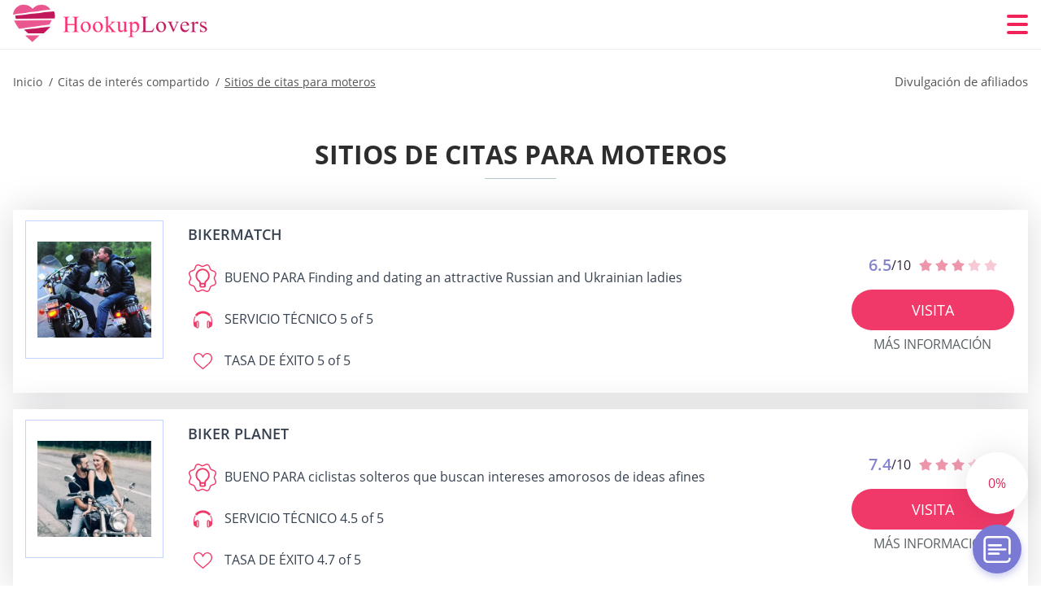

--- FILE ---
content_type: text/html; charset=UTF-8
request_url: https://hookuplovers.org/es/biker-dating-es/
body_size: 117146
content:
<!DOCTYPE html>
<html class="no-js" lang="es-ES" data-lang="es">
<head>
  <meta charset="utf-8">
  <meta http-equiv="x-ua-compatible" content="ie=edge">
  <meta name="viewport" content="width=device-width, initial-scale=1.0">
  <meta content="telephone=no" name="format-detection">
  <meta name="HandheldFriendly" content="true">
  <style>
    @charset "UTF-8";@-webkit-keyframes fancybox-rotate{to{-webkit-transform:rotate(360deg);transform:rotate(360deg)}}@keyframes fancybox-rotate{to{-webkit-transform:rotate(360deg);transform:rotate(360deg)}}@-webkit-keyframes drop-show{0%{-webkit-transform:scaleY(.1);transform:scaleY(.1)}40%{-webkit-transform:scaleY(1.04);transform:scaleY(1.04)}60%{-webkit-transform:scaleY(.98);transform:scaleY(.98)}80%{-webkit-transform:scaleY(1.02);transform:scaleY(1.02)}to{-webkit-transform:scaleY(1);transform:scaleY(1)}}@keyframes drop-show{0%{-webkit-transform:scaleY(.1);transform:scaleY(.1)}40%{-webkit-transform:scaleY(1.04);transform:scaleY(1.04)}60%{-webkit-transform:scaleY(.98);transform:scaleY(.98)}80%{-webkit-transform:scaleY(1.02);transform:scaleY(1.02)}to{-webkit-transform:scaleY(1);transform:scaleY(1)}}@-webkit-keyframes drop-hide{0%{-webkit-transform:scaleY(1);transform:scaleY(1)}60%{-webkit-transform:scaleY(.98);transform:scaleY(.98)}80%{-webkit-transform:scaleY(1.02);transform:scaleY(1.02)}to{-webkit-transform:scaleY(0);transform:scaleY(0)}}@keyframes drop-hide{0%{-webkit-transform:scaleY(1);transform:scaleY(1)}60%{-webkit-transform:scaleY(.98);transform:scaleY(.98)}80%{-webkit-transform:scaleY(1.02);transform:scaleY(1.02)}to{-webkit-transform:scaleY(0);transform:scaleY(0)}}@-webkit-keyframes slideInLeft{0%{opacity:0;visibility:visible;-webkit-transform:translate3d(-100%,0,0);transform:translate3d(-100%,0,0)}to{opacity:1;-webkit-transform:translate3d(0,0,0);transform:translate3d(0,0,0)}}@keyframes slideInLeft{0%{opacity:0;visibility:visible;-webkit-transform:translate3d(-100%,0,0);transform:translate3d(-100%,0,0)}to{opacity:1;-webkit-transform:translate3d(0,0,0);transform:translate3d(0,0,0)}}@-webkit-keyframes spin{0%{-webkit-transform:rotate(0deg);transform:rotate(0deg)}to{-webkit-transform:rotate(360deg);transform:rotate(360deg)}}@keyframes spin{0%{-webkit-transform:rotate(0deg);transform:rotate(0deg)}to{-webkit-transform:rotate(360deg);transform:rotate(360deg)}}@-webkit-keyframes pulse{10%{-webkit-transform:scale(1.1);transform:scale(1.1)}}@keyframes pulse{10%{-webkit-transform:scale(1.1);transform:scale(1.1)}}@-webkit-keyframes animatedBackground{10%{background-image:url("data:image/svg+xml;charset=utf8,%3Csvg xmlns='http://www.w3.org/2000/svg' viewBox='0 0 100.5 88.9'%3E%3Cpath d='M73.6.5c-5.4 0-10.4 1.7-14.7 5.1-4.2 3.2-7 7.4-8.6 10.4-1.6-3-4.4-7.1-8.6-10.4C37.3 2.2 32.4.5 27 .5 11.9.5.5 12.8.5 29.2c0 17.7 14.2 29.7 35.6 48 3.6 3.1 7.8 6.6 12.1 10.4.6.5 1.3.8 2 .8s1.5-.3 2-.8c4.3-3.8 8.4-7.3 12.1-10.4 21.5-18.3 35.6-30.4 35.6-48C100 12.8 88.7.5 73.6.5z' fill='%23f03968' stroke='%23f03968' stroke-miterlimit='10'/%3E%3C/svg%3E")}to{background-image:url("data:image/svg+xml;charset=utf8,%3Csvg xmlns='http://www.w3.org/2000/svg' viewBox='0 0 100.5 88.9'%3E%3Cpath d='M73.6.5c-5.4 0-10.4 1.7-14.7 5.1-4.2 3.2-7 7.4-8.6 10.4-1.6-3-4.4-7.1-8.6-10.4C37.3 2.2 32.4.5 27 .5 11.9.5.5 12.8.5 29.2c0 17.7 14.2 29.7 35.6 48 3.6 3.1 7.8 6.6 12.1 10.4.6.5 1.3.8 2 .8s1.5-.3 2-.8c4.3-3.8 8.4-7.3 12.1-10.4 21.5-18.3 35.6-30.4 35.6-48C100 12.8 88.7.5 73.6.5z' fill='none' stroke='%23f03968' stroke-miterlimit='10'/%3E%3C/svg%3E")}}@keyframes animatedBackground{10%{background-image:url("data:image/svg+xml;charset=utf8,%3Csvg xmlns='http://www.w3.org/2000/svg' viewBox='0 0 100.5 88.9'%3E%3Cpath d='M73.6.5c-5.4 0-10.4 1.7-14.7 5.1-4.2 3.2-7 7.4-8.6 10.4-1.6-3-4.4-7.1-8.6-10.4C37.3 2.2 32.4.5 27 .5 11.9.5.5 12.8.5 29.2c0 17.7 14.2 29.7 35.6 48 3.6 3.1 7.8 6.6 12.1 10.4.6.5 1.3.8 2 .8s1.5-.3 2-.8c4.3-3.8 8.4-7.3 12.1-10.4 21.5-18.3 35.6-30.4 35.6-48C100 12.8 88.7.5 73.6.5z' fill='%23f03968' stroke='%23f03968' stroke-miterlimit='10'/%3E%3C/svg%3E")}to{background-image:url("data:image/svg+xml;charset=utf8,%3Csvg xmlns='http://www.w3.org/2000/svg' viewBox='0 0 100.5 88.9'%3E%3Cpath d='M73.6.5c-5.4 0-10.4 1.7-14.7 5.1-4.2 3.2-7 7.4-8.6 10.4-1.6-3-4.4-7.1-8.6-10.4C37.3 2.2 32.4.5 27 .5 11.9.5.5 12.8.5 29.2c0 17.7 14.2 29.7 35.6 48 3.6 3.1 7.8 6.6 12.1 10.4.6.5 1.3.8 2 .8s1.5-.3 2-.8c4.3-3.8 8.4-7.3 12.1-10.4 21.5-18.3 35.6-30.4 35.6-48C100 12.8 88.7.5 73.6.5z' fill='none' stroke='%23f03968' stroke-miterlimit='10'/%3E%3C/svg%3E")}}@-webkit-keyframes animatedArrow{10%{background-image:url("data:image/svg+xml;charset=utf8,%3Csvg xmlns='http://www.w3.org/2000/svg' fill='%23fff' viewBox='0 0 191.989 362.667'%3E%3Cpath d='M188.87 259.136c-4.16-4.16-10.923-4.16-15.083 0l-67.115 67.115V10.667C106.672 4.779 101.893 0 96.005 0S85.34 4.779 85.34 10.667v315.587l-67.136-67.118c-4.16-4.16-10.923-4.16-15.083 0s-4.16 10.923 0 15.083l85.333 85.333a10.775 10.775 0 002.373 1.768c.039.022.075.046.114.067.215.116.436.217.657.317.103.047.204.1.31.143.181.075.366.137.551.202.149.053.295.11.446.156.167.05.336.087.504.13.17.042.34.09.513.125.186.037.374.059.561.085.157.023.312.053.471.068.35.035.701.054 1.052.054s.703-.019 1.052-.053c.16-.016.316-.046.475-.07.186-.026.372-.048.557-.084.179-.036.352-.085.528-.13.162-.04.325-.075.485-.124.167-.05.328-.113.49-.172.167-.059.335-.114.499-.182.142-.06.278-.129.417-.194.179-.083.358-.163.532-.256.12-.065.234-.139.352-.208.182-.107.366-.211.544-.33.116-.078.225-.167.339-.25.166-.12.334-.237.494-.37.201-.165.39-.343.579-.522.061-.059.128-.11.188-.17l85.333-85.333c4.16-4.16 4.16-10.923 0-15.083z'/%3E%3C/svg%3E");border-color:#fff}to{background-image:url("data:image/svg+xml;charset=utf8,%3Csvg xmlns='http://www.w3.org/2000/svg' fill='%238585cd' viewBox='0 0 191.989 362.667'%3E%3Cpath d='M188.87 259.136c-4.16-4.16-10.923-4.16-15.083 0l-67.115 67.115V10.667C106.672 4.779 101.893 0 96.005 0S85.34 4.779 85.34 10.667v315.587l-67.136-67.118c-4.16-4.16-10.923-4.16-15.083 0s-4.16 10.923 0 15.083l85.333 85.333a10.775 10.775 0 002.373 1.768c.039.022.075.046.114.067.215.116.436.217.657.317.103.047.204.1.31.143.181.075.366.137.551.202.149.053.295.11.446.156.167.05.336.087.504.13.17.042.34.09.513.125.186.037.374.059.561.085.157.023.312.053.471.068.35.035.701.054 1.052.054s.703-.019 1.052-.053c.16-.016.316-.046.475-.07.186-.026.372-.048.557-.084.179-.036.352-.085.528-.13.162-.04.325-.075.485-.124.167-.05.328-.113.49-.172.167-.059.335-.114.499-.182.142-.06.278-.129.417-.194.179-.083.358-.163.532-.256.12-.065.234-.139.352-.208.182-.107.366-.211.544-.33.116-.078.225-.167.339-.25.166-.12.334-.237.494-.37.201-.165.39-.343.579-.522.061-.059.128-.11.188-.17l85.333-85.333c4.16-4.16 4.16-10.923 0-15.083z'/%3E%3C/svg%3E");border-color:#8585cd}}@keyframes animatedArrow{10%{background-image:url("data:image/svg+xml;charset=utf8,%3Csvg xmlns='http://www.w3.org/2000/svg' fill='%23fff' viewBox='0 0 191.989 362.667'%3E%3Cpath d='M188.87 259.136c-4.16-4.16-10.923-4.16-15.083 0l-67.115 67.115V10.667C106.672 4.779 101.893 0 96.005 0S85.34 4.779 85.34 10.667v315.587l-67.136-67.118c-4.16-4.16-10.923-4.16-15.083 0s-4.16 10.923 0 15.083l85.333 85.333a10.775 10.775 0 002.373 1.768c.039.022.075.046.114.067.215.116.436.217.657.317.103.047.204.1.31.143.181.075.366.137.551.202.149.053.295.11.446.156.167.05.336.087.504.13.17.042.34.09.513.125.186.037.374.059.561.085.157.023.312.053.471.068.35.035.701.054 1.052.054s.703-.019 1.052-.053c.16-.016.316-.046.475-.07.186-.026.372-.048.557-.084.179-.036.352-.085.528-.13.162-.04.325-.075.485-.124.167-.05.328-.113.49-.172.167-.059.335-.114.499-.182.142-.06.278-.129.417-.194.179-.083.358-.163.532-.256.12-.065.234-.139.352-.208.182-.107.366-.211.544-.33.116-.078.225-.167.339-.25.166-.12.334-.237.494-.37.201-.165.39-.343.579-.522.061-.059.128-.11.188-.17l85.333-85.333c4.16-4.16 4.16-10.923 0-15.083z'/%3E%3C/svg%3E");border-color:#fff}to{background-image:url("data:image/svg+xml;charset=utf8,%3Csvg xmlns='http://www.w3.org/2000/svg' fill='%238585cd' viewBox='0 0 191.989 362.667'%3E%3Cpath d='M188.87 259.136c-4.16-4.16-10.923-4.16-15.083 0l-67.115 67.115V10.667C106.672 4.779 101.893 0 96.005 0S85.34 4.779 85.34 10.667v315.587l-67.136-67.118c-4.16-4.16-10.923-4.16-15.083 0s-4.16 10.923 0 15.083l85.333 85.333a10.775 10.775 0 002.373 1.768c.039.022.075.046.114.067.215.116.436.217.657.317.103.047.204.1.31.143.181.075.366.137.551.202.149.053.295.11.446.156.167.05.336.087.504.13.17.042.34.09.513.125.186.037.374.059.561.085.157.023.312.053.471.068.35.035.701.054 1.052.054s.703-.019 1.052-.053c.16-.016.316-.046.475-.07.186-.026.372-.048.557-.084.179-.036.352-.085.528-.13.162-.04.325-.075.485-.124.167-.05.328-.113.49-.172.167-.059.335-.114.499-.182.142-.06.278-.129.417-.194.179-.083.358-.163.532-.256.12-.065.234-.139.352-.208.182-.107.366-.211.544-.33.116-.078.225-.167.339-.25.166-.12.334-.237.494-.37.201-.165.39-.343.579-.522.061-.059.128-.11.188-.17l85.333-85.333c4.16-4.16 4.16-10.923 0-15.083z'/%3E%3C/svg%3E");border-color:#8585cd}}@-webkit-keyframes animateCircle{40%{opacity:1;-webkit-transform:scale(10);transform:scale(10);fill:#dd4688}55%{opacity:1;-webkit-transform:scale(11);transform:scale(11);fill:#d46abf}65%{opacity:1;-webkit-transform:scale(12);transform:scale(12);fill:#cc8ef5}75%{opacity:1;-webkit-transform:scale(13);transform:scale(13);stroke-width:.5;stroke:#cc8ef5;fill:transparent}85%{opacity:1;-webkit-transform:scale(17);transform:scale(17);stroke-width:.2;stroke:#cc8ef5;fill:transparent}95%{opacity:1;-webkit-transform:scale(18);transform:scale(18);stroke-width:.1;stroke:#cc8ef5;fill:transparent}to{opacity:1;-webkit-transform:scale(19);transform:scale(19);stroke-width:0;stroke:#cc8ef5;fill:transparent}}@keyframes animateCircle{40%{opacity:1;-webkit-transform:scale(10);transform:scale(10);fill:#dd4688}55%{opacity:1;-webkit-transform:scale(11);transform:scale(11);fill:#d46abf}65%{opacity:1;-webkit-transform:scale(12);transform:scale(12);fill:#cc8ef5}75%{opacity:1;-webkit-transform:scale(13);transform:scale(13);stroke-width:.5;stroke:#cc8ef5;fill:transparent}85%{opacity:1;-webkit-transform:scale(17);transform:scale(17);stroke-width:.2;stroke:#cc8ef5;fill:transparent}95%{opacity:1;-webkit-transform:scale(18);transform:scale(18);stroke-width:.1;stroke:#cc8ef5;fill:transparent}to{opacity:1;-webkit-transform:scale(19);transform:scale(19);stroke-width:0;stroke:#cc8ef5;fill:transparent}}@-webkit-keyframes animateHeart{0%{-webkit-transform:scale(.2);transform:scale(.2)}40%{-webkit-transform:scale(1.2);transform:scale(1.2)}to{-webkit-transform:scale(1);transform:scale(1)}}@keyframes animateHeart{0%{-webkit-transform:scale(.2);transform:scale(.2)}40%{-webkit-transform:scale(1.2);transform:scale(1.2)}to{-webkit-transform:scale(1);transform:scale(1)}}@-webkit-keyframes animateHeartOut{0%{-webkit-transform:scale(1.4);transform:scale(1.4)}to{-webkit-transform:scale(1);transform:scale(1)}}@keyframes animateHeartOut{0%{-webkit-transform:scale(1.4);transform:scale(1.4)}to{-webkit-transform:scale(1);transform:scale(1)}}html{font-family:sans-serif;-webkit-text-size-adjust:100%;-ms-text-size-adjust:100%}body{margin:0;background-color:#fff;color:#545454}article,aside,details,figcaption,figure,footer,header,main,menu,nav,section,summary{display:block}audio,canvas,progress,video{display:inline-block;vertical-align:baseline}audio:not([controls]){display:none;height:0}[hidden],template{display:none}a{background-color:transparent;color:#f02257;text-decoration:none;word-break:break-word}a:active,a:hover{outline:0}abbr[title]{border-bottom:1px dotted}b,strong{font-weight:700}dfn{font-style:italic}mark{background:#ff0;color:#000}sub,sup{position:relative;vertical-align:baseline;font-size:75%;line-height:0}sup{top:-.5em}sub{bottom:-.25em}img{border:0}svg:not(:root){overflow:hidden}blockquote,figure{margin:0}hr{height:0;-webkit-box-sizing:content-box;box-sizing:content-box;-moz-box-sizing:content-box}pre{overflow:auto}code,kbd,pre,samp{font-family:monospace,monospace;font-size:1em}button,input,optgroup,select,textarea{margin:0;font:inherit;color:inherit}fieldset{vertical-align:baseline;margin:0;padding:0;background:0 0;border:0;font-size:100%;outline:0}button{overflow:visible}button,select{text-transform:none}button,html input[type=button],input[type=reset],input[type=submit]{cursor:pointer;-webkit-appearance:button}button[disabled],html input[disabled]{cursor:default}button::-moz-focus-inner,input::-moz-focus-inner{padding:0;border:0}input{line-height:normal}input[type=checkbox],input[type=radio]{padding:0;-webkit-box-sizing:border-box;box-sizing:border-box}input[type=number]::-webkit-inner-spin-button,input[type=number]::-webkit-outer-spin-button{height:auto}input[type=search]{box-sizing:content-box;-webkit-box-sizing:content-box;-moz-box-sizing:content-box;-webkit-appearance:textfield}.jq-selectbox__search input::-webkit-search-cancel-button,.jq-selectbox__search input::-webkit-search-decoration,input[type=search]::-webkit-search-cancel-button,input[type=search]::-webkit-search-decoration{-webkit-appearance:none}legend{border:0}textarea{overflow:auto}optgroup{font-weight:700}table{border-collapse:collapse;border-spacing:0}legend,td,th{padding:0}.c-sites-box-S-1 .P5Kfg .HYjZMUQrPBHy{font-size:0}.c-about-S-1 .EUTkHrC3q5,.c-app-info-S-1 .bjbAu4qO2c,.c-logo-slider-S-1 .cg6w-2zVgHjp,.c-menu-S-1 .silwVl1JBf,.c-quiz-S-1 .VDuqv5,.c-websites-S-1 .H8A_oNR .JvQ5gT_{display:inline-block;font-size:0}.c-hookup-slider-S-1 .R65ffxDMs .edAc8K82IHs{font-size:0}.nMQ9-uVLV img,.c-about-S-1 .EUTkHrC3q5 img,.c-menu-S-1 .silwVl1JBf img,.c-sites-box-S-1 .P5Kfg .HYjZMUQrPBHy img,.c-websites-S-1 .H8A_oNR .JvQ5gT_ img{display:inline-block;height:auto;max-width:100%}.c-quiz-S-1 .VDuqv5 img{height:auto;max-width:100%}.c-app-info-S-1 .bjbAu4qO2c img,.c-hookup-slider-S-1 .R65ffxDMs .edAc8K82IHs img{display:inline-block;height:auto;max-width:100%}.Vkm1ZLuS{background-color:transparent}.oWWn8LxU .slick-arrow,.vFeXypH3SL .slick-arrow{padding:0;background-color:transparent}.yw0tcenHMi6,.c-contents-S-1 .eSh9CoVYer5,.c-form-S-1 .UPwkF,.c-menu-S-1 .VjguTh1qw,.c-vote-S-1 .uVDCjI4RAoU{padding:0;background-color:transparent;border:0}.c-pagination-S-1 .J64jjy1pGlnB,.c-pagination-S-1 .tymsR9CNj8U{padding:0;background-color:transparent}.c-filter-S-1 .GZ6cg4N7g8,.c-filter-S-1 .ZX3H5r{background-color:transparent;border:0}.c-filter-S-1 .nKAaY0gi5S,.c-filter-S-1 .QWd{padding:0;background-color:transparent;border:0}.c-filter_lifestyle-S-1 .TCsw-ugZX7sV,.c-filter_lifestyle-S-1 .VDd9u{background-color:transparent;border:0}.c-filter_lifestyle-S-1 .kxeJ_2{padding:0;background-color:transparent;border:0}.c-sugar-profiles-S-1 .f8ztLCW{padding:0;border:0}.c-share-S-1 .cZ21DajVZie,.c-top-sites-S-1 .qcQOOl_vyLf_{background-color:transparent;border:0}.c-menu-S-1 .KLw--kqqgM,.c-menu-S-1 .iD96b_N{margin:0;padding:0;list-style:none}.yEemqe,.c-features-S-1 .ZeOVNpGS,.c-footer-S-1 .qycRxoPRhgHm{padding:0;list-style:none}.c-footer-S-1 .znySh{margin:0;padding:0;list-style:none}.SkD3PT,.jq-selectbox__dropdown ul{padding:0;list-style:none}.c-filter-S-1 .llF4_{list-style:none}.c-filter_lifestyle-S-1 .LqPQxhLvct{margin:0;padding:0;list-style:none}.c-model-S-1 .r2u9Wle{margin:0;list-style:none}.c-state-S-1 .GBKKrOfSB{margin:0;padding:0;list-style:none}.c-state-S-1 .L9d04-G{padding:0;list-style:none}.c-top-posts-S-1 .ioilzGp{margin:0;padding:0;list-style:none}.c-tb-apps-S-1 .WT5K4wajN-VP{padding:0;list-style:none}.c-categories-S-1 .qSpVk8edLLiK,.c-share-S-1 .uDKwH{margin:0;padding:0;list-style:none}.c-button-up:before,.c-contents-S-1 .eSh9CoVYer5:before,.c-websites-S-1 .H8A_oNR .hza8bhUBy8Y6,.c-websites-S-1 .H8A_oNR .QhRvzl8eyhf:after{background-position:center center;background-repeat:no-repeat;background-size:contain}.wpml-ls-flag{margin-right:5px}.slick-list,.slick-slider{position:relative;display:block}.slick-slider{-webkit-box-sizing:border-box;box-sizing:border-box;user-select:none;-webkit-tap-highlight-color:transparent;touch-action:pan-y;-ms-touch-action:pan-y;-khtml-user-select:none;-webkit-touch-callout:none;-webkit-user-select:none;-ms-user-select:none;-moz-user-select:none}.slick-list{margin:0;padding:0;overflow:hidden}.slick-list:focus{outline:0}.slick-list.dragging{cursor:pointer;cursor:hand}.slick-slider .slick-list,.slick-slider .slick-track{transform:translate3d(0,0,0);-o-transform:translate3d(0,0,0);-ms-transform:translate3d(0,0,0);-moz-transform:translate3d(0,0,0);-webkit-transform:translate3d(0,0,0)}.slick-track{position:relative;top:0;left:0;display:block;margin-right:auto;margin-left:auto}.slick-track:after,.slick-track:before{content:'';display:table}.slick-track:after{clear:both}.slick-loading .slick-track{visibility:hidden}.slick-slide{float:left;display:none;height:100%;min-height:1px}[dir=rtl] .slick-slide{float:right}.slick-initialized .slick-slide,.slick-slide img{display:block}.slick-slide.slick-loading img{display:none}.slick-slide.dragging img{pointer-events:none}.slick-loading .slick-slide{visibility:hidden}.slick-vertical .slick-slide{display:block;height:auto;border:1px solid transparent}.slick-arrow.slick-hidden{display:none}.mCustomScrollbar{touch-action:pinch-zoom;-ms-touch-action:pinch-zoom}.mCustomScrollbar.mCS_no_scrollbar,.mCustomScrollbar.mCS_touch_action{touch-action:auto;-ms-touch-action:auto}.mCustomScrollBox{position:relative;height:100%;max-width:100%;overflow:hidden;outline:0;direction:ltr}.mCSB_container{width:auto;height:auto;overflow:hidden}.mCSB_inside>.mCSB_container{margin-right:30px}.mCSB_container.mCS_no_scrollbar_y.mCS_y_hidden{margin-right:0}.mCS-dir-rtl>.mCSB_inside>.mCSB_container{margin-right:0;margin-left:30px}.mCS-dir-rtl>.mCSB_inside>.mCSB_container.mCS_no_scrollbar_y.mCS_y_hidden{margin-left:0}.mCSB_scrollTools{position:absolute;top:0;right:0;bottom:0;left:auto;width:16px;height:auto;opacity:.75;filter:"alpha(opacity=75)";-ms-filter:"alpha(opacity=75)"}.mCSB_outside+.mCSB_scrollTools{right:-26px}.mCS-dir-rtl>.mCSB_inside>.mCSB_scrollTools{right:auto;left:0}.mCS-dir-rtl>.mCSB_outside+.mCSB_scrollTools{right:auto;left:-26px}.mCSB_scrollTools .mCSB_draggerContainer{position:absolute;top:0;right:0;bottom:0;left:0;height:auto}.mCSB_scrollTools a+.mCSB_draggerContainer{margin:20px 0}.mCSB_scrollTools .mCSB_dragger .mCSB_dragger_bar,.mCSB_scrollTools .mCSB_draggerRail{width:2px;height:100%;margin:0 auto;border-radius:16px;-moz-border-radius:16px;-webkit-border-radius:16px}.mCSB_scrollTools .mCSB_dragger{width:100%;height:30px;z-index:1;cursor:pointer}.mCSB_scrollTools .mCSB_dragger .mCSB_dragger_bar{position:relative;width:4px;text-align:center}.mCSB_scrollTools_vertical.mCSB_scrollTools_onDrag_expand .mCSB_dragger.mCSB_dragger_onDrag_expanded .mCSB_dragger_bar,.mCSB_scrollTools_vertical.mCSB_scrollTools_onDrag_expand .mCSB_draggerContainer:hover .mCSB_dragger .mCSB_dragger_bar{width:12px}.mCSB_scrollTools_vertical.mCSB_scrollTools_onDrag_expand .mCSB_dragger.mCSB_dragger_onDrag_expanded+.mCSB_draggerRail,.mCSB_scrollTools_vertical.mCSB_scrollTools_onDrag_expand .mCSB_draggerContainer:hover .mCSB_draggerRail{width:8px}.mCSB_scrollTools .mCSB_buttonDown,.mCSB_scrollTools .mCSB_buttonUp{position:absolute;display:block;width:100%;height:20px;margin:0 auto;overflow:hidden;cursor:pointer}.mCSB_scrollTools .mCSB_buttonDown{bottom:0}.mCSB_horizontal.mCSB_inside>.mCSB_container{margin-right:0;margin-bottom:30px}.mCSB_horizontal.mCSB_outside>.mCSB_container{min-height:100%}.mCSB_horizontal>.mCSB_container.mCS_no_scrollbar_x.mCS_x_hidden{margin-bottom:0}.mCSB_container_wrapper,.mCSB_scrollTools.mCSB_scrollTools_horizontal{top:auto;right:0;bottom:0;left:0;width:auto;height:16px}.mCustomScrollBox+.mCSB_scrollTools+.mCSB_scrollTools.mCSB_scrollTools_horizontal,.mCustomScrollBox+.mCSB_scrollTools.mCSB_scrollTools_horizontal{bottom:-26px}.mCSB_scrollTools.mCSB_scrollTools_horizontal a+.mCSB_draggerContainer{margin:0 20px}.mCSB_scrollTools.mCSB_scrollTools_horizontal .mCSB_draggerRail{width:100%;height:2px;margin:7px 0}.mCSB_scrollTools.mCSB_scrollTools_horizontal .mCSB_dragger{left:0;width:30px;height:100%}.mCSB_scrollTools.mCSB_scrollTools_horizontal .mCSB_dragger .mCSB_dragger_bar{width:100%;height:4px;margin:6px auto}.mCSB_scrollTools_horizontal.mCSB_scrollTools_onDrag_expand .mCSB_dragger.mCSB_dragger_onDrag_expanded .mCSB_dragger_bar,.mCSB_scrollTools_horizontal.mCSB_scrollTools_onDrag_expand .mCSB_draggerContainer:hover .mCSB_dragger .mCSB_dragger_bar{height:12px;margin:2px auto}.mCSB_scrollTools_horizontal.mCSB_scrollTools_onDrag_expand .mCSB_dragger.mCSB_dragger_onDrag_expanded+.mCSB_draggerRail,.mCSB_scrollTools_horizontal.mCSB_scrollTools_onDrag_expand .mCSB_draggerContainer:hover .mCSB_draggerRail{height:8px;margin:4px 0}.mCSB_scrollTools.mCSB_scrollTools_horizontal .mCSB_buttonLeft,.mCSB_scrollTools.mCSB_scrollTools_horizontal .mCSB_buttonRight{position:absolute;display:block;width:20px;height:100%;margin:0 auto;overflow:hidden;cursor:pointer}.mCS-dir-rtl>.mCustomScrollBox.mCSB_vertical_horizontal.mCSB_inside>.mCSB_container_wrapper.mCS_no_scrollbar_y.mCS_y_hidden+.mCSB_scrollTools~.mCSB_scrollTools.mCSB_scrollTools_horizontal,.mCSB_scrollTools.mCSB_scrollTools_horizontal .mCSB_buttonLeft{left:0}.mCS-dir-rtl>.mCustomScrollBox.mCSB_vertical_horizontal.mCSB_inside>.mCSB_scrollTools.mCSB_scrollTools_horizontal,.mCSB_container_wrapper.mCS_no_scrollbar_y.mCS_y_hidden+.mCSB_scrollTools~.mCSB_scrollTools.mCSB_scrollTools_horizontal,.mCSB_scrollTools.mCSB_scrollTools_horizontal .mCSB_buttonRight{right:0}.mCSB_container_wrapper{position:absolute;top:0;height:auto;margin-right:30px;margin-bottom:30px;overflow:hidden}.mCSB_container_wrapper>.mCSB_container{padding-right:30px;padding-bottom:30px;box-sizing:border-box;-moz-box-sizing:border-box;-webkit-box-sizing:border-box}.mCSB_vertical_horizontal>.mCSB_scrollTools.mCSB_scrollTools_vertical{bottom:20px}.mCSB_vertical_horizontal>.mCSB_scrollTools.mCSB_scrollTools_horizontal{right:20px}.mCSB_container_wrapper.mCS_no_scrollbar_x.mCS_x_hidden+.mCSB_scrollTools.mCSB_scrollTools_vertical{bottom:0}.mCS-dir-rtl>.mCustomScrollBox.mCSB_vertical_horizontal.mCSB_inside>.mCSB_scrollTools.mCSB_scrollTools_horizontal{left:20px}.mCS-dir-rtl>.mCSB_inside>.mCSB_container_wrapper{margin-right:0;margin-left:30px}.mCSB_container_wrapper.mCS_no_scrollbar_y.mCS_y_hidden>.mCSB_container{padding-right:0}.mCSB_container_wrapper.mCS_no_scrollbar_x.mCS_x_hidden>.mCSB_container{padding-bottom:0}.mCustomScrollBox.mCSB_vertical_horizontal.mCSB_inside>.mCSB_container_wrapper.mCS_no_scrollbar_y.mCS_y_hidden{margin-right:0;margin-left:0}.mCustomScrollBox.mCSB_vertical_horizontal.mCSB_inside>.mCSB_container_wrapper.mCS_no_scrollbar_x.mCS_x_hidden{margin-bottom:0}.mCSB_scrollTools,.mCSB_scrollTools .mCSB_buttonDown,.mCSB_scrollTools .mCSB_buttonLeft,.mCSB_scrollTools .mCSB_buttonRight,.mCSB_scrollTools .mCSB_buttonUp,.mCSB_scrollTools .mCSB_dragger .mCSB_dragger_bar{transition:opacity .2s ease-in-out,background .2s ease-in-out;-o-transition:opacity .2s ease-in-out,background .2s ease-in-out;-moz-transition:opacity .2s ease-in-out,background .2s ease-in-out;-webkit-transition:opacity .2s ease-in-out,background .2s ease-in-out}.mCSB_scrollTools_horizontal.mCSB_scrollTools_onDrag_expand .mCSB_draggerRail,.mCSB_scrollTools_horizontal.mCSB_scrollTools_onDrag_expand .mCSB_dragger_bar,.mCSB_scrollTools_vertical.mCSB_scrollTools_onDrag_expand .mCSB_draggerRail,.mCSB_scrollTools_vertical.mCSB_scrollTools_onDrag_expand .mCSB_dragger_bar{transition:width .2s ease-out .2s,height .2s ease-out .2s,margin-left .2s ease-out .2s,margin-right .2s ease-out .2s,margin-top .2s ease-out .2s,margin-bottom .2s ease-out .2s,opacity .2s ease-in-out,background .2s ease-in-out;-o-transition:width .2s ease-out .2s,height .2s ease-out .2s,margin-left .2s ease-out .2s,margin-right .2s ease-out .2s,margin-top .2s ease-out .2s,margin-bottom .2s ease-out .2s,opacity .2s ease-in-out,background .2s ease-in-out;-moz-transition:width .2s ease-out .2s,height .2s ease-out .2s,margin-left .2s ease-out .2s,margin-right .2s ease-out .2s,margin-top .2s ease-out .2s,margin-bottom .2s ease-out .2s,opacity .2s ease-in-out,background .2s ease-in-out;-webkit-transition:width .2s ease-out .2s,height .2s ease-out .2s,margin-left .2s ease-out .2s,margin-right .2s ease-out .2s,margin-top .2s ease-out .2s,margin-bottom .2s ease-out .2s,opacity .2s ease-in-out,background .2s ease-in-out}.mCS-autoHide>.mCustomScrollBox>.mCSB_scrollTools,.mCS-autoHide>.mCustomScrollBox~.mCSB_scrollTools{opacity:0;filter:"alpha(opacity=0)";-ms-filter:"alpha(opacity=0)"}.mCS-autoHide:hover>.mCustomScrollBox>.mCSB_scrollTools,.mCS-autoHide:hover>.mCustomScrollBox~.mCSB_scrollTools,.mCustomScrollBox:hover>.mCSB_scrollTools,.mCustomScrollBox:hover~.mCSB_scrollTools,.mCustomScrollbar>.mCustomScrollBox>.mCSB_scrollTools.mCSB_scrollTools_onDrag,.mCustomScrollbar>.mCustomScrollBox~.mCSB_scrollTools.mCSB_scrollTools_onDrag{opacity:1;filter:"alpha(opacity=100)";-ms-filter:"alpha(opacity=100)"}.mCSB_scrollTools .mCSB_draggerRail{background:#000;background:rgba(0,0,0,.4);filter:"alpha(opacity=40)";-ms-filter:"alpha(opacity=40)"}.mCSB_scrollTools .mCSB_dragger .mCSB_dragger_bar{background:#fff;background:rgba(255,255,255,.75);filter:"alpha(opacity=75)";-ms-filter:"alpha(opacity=75)"}.mCSB_scrollTools .mCSB_dragger:hover .mCSB_dragger_bar{background:#fff;background:rgba(255,255,255,.85);filter:"alpha(opacity=85)";-ms-filter:"alpha(opacity=85)"}.mCSB_scrollTools .mCSB_dragger.mCSB_dragger_onDrag .mCSB_dragger_bar,.mCSB_scrollTools .mCSB_dragger:active .mCSB_dragger_bar{background:#fff;background:rgba(255,255,255,.9);filter:"alpha(opacity=90)";-ms-filter:"alpha(opacity=90)"}.mCSB_scrollTools .mCSB_buttonDown,.mCSB_scrollTools .mCSB_buttonLeft,.mCSB_scrollTools .mCSB_buttonRight,.mCSB_scrollTools .mCSB_buttonUp{background-image:url(mCSB_buttons.png);background-repeat:no-repeat;opacity:.4;filter:"alpha(opacity=40)";-ms-filter:"alpha(opacity=40)"}.mCSB_scrollTools .mCSB_buttonUp{background-position:0 0}.mCSB_scrollTools .mCSB_buttonDown{background-position:0 -20px}.mCSB_scrollTools .mCSB_buttonLeft{background-position:0 -40px}.mCSB_scrollTools .mCSB_buttonRight{background-position:0 -56px}.mCSB_scrollTools .mCSB_buttonDown:hover,.mCSB_scrollTools .mCSB_buttonLeft:hover,.mCSB_scrollTools .mCSB_buttonRight:hover,.mCSB_scrollTools .mCSB_buttonUp:hover{opacity:.75;filter:"alpha(opacity=75)";-ms-filter:"alpha(opacity=75)"}.mCSB_scrollTools .mCSB_buttonDown:active,.mCSB_scrollTools .mCSB_buttonLeft:active,.mCSB_scrollTools .mCSB_buttonRight:active,.mCSB_scrollTools .mCSB_buttonUp:active{opacity:.9;filter:"alpha(opacity=90)";-ms-filter:"alpha(opacity=90)"}.mCS-dark.mCSB_scrollTools .mCSB_draggerRail{background:#000;background:rgba(0,0,0,.15)}.mCS-dark.mCSB_scrollTools .mCSB_dragger .mCSB_dragger_bar{background:#000;background:rgba(0,0,0,.75)}.mCS-dark.mCSB_scrollTools .mCSB_dragger:hover .mCSB_dragger_bar{background:rgba(0,0,0,.85)}.mCS-dark.mCSB_scrollTools .mCSB_dragger.mCSB_dragger_onDrag .mCSB_dragger_bar,.mCS-dark.mCSB_scrollTools .mCSB_dragger:active .mCSB_dragger_bar{background:rgba(0,0,0,.9)}.mCS-dark.mCSB_scrollTools .mCSB_buttonUp{background-position:-80px 0}.mCS-dark.mCSB_scrollTools .mCSB_buttonDown{background-position:-80px -20px}.mCS-dark.mCSB_scrollTools .mCSB_buttonLeft{background-position:-80px -40px}.mCS-dark.mCSB_scrollTools .mCSB_buttonRight{background-position:-80px -56px}.open .dropdown-menu{display:block}.dropdown-menu,.tab-content>.tab-pane{display:none}.modal,.tab-content>.active{display:block}.modal{position:fixed;top:0;right:0;bottom:0;left:0;z-index:160;overflow:hidden;outline:0;visibility:hidden;-webkit-overflow-scrolling:touch}.modal.in{visibility:visible}.modal.fade .modal-dialog{transform:translate(0,-25%);transition:transform .3s ease-out;transition:transform .3s ease-out,-webkit-transform .3s ease-out;-o-transition:-o-transform .3s ease-out;-webkit-transition:-webkit-transform .3s ease-out;-o-transform:translate(0,-25%);-ms-transform:translate(0,-25%);-webkit-transform:translate(0,-25%)}.modal.in .modal-dialog{transform:translate(0,0);-o-transform:translate(0,0);-ms-transform:translate(0,0);-webkit-transform:translate(0,0)}.fade{opacity:0;transition:opacity .1s linear;-o-transition:opacity .1s linear;-webkit-transition:opacity .1s linear}.fade.in{opacity:1}.collapse{display:none}.collapse.in{display:block}.collapsing{position:relative;height:0;overflow:hidden;transition-duration:.25s;transition-property:height,visibility;transition-timing-function:ease;-webkit-transition-duration:.25s;-o-transition-timing-function:ease;-webkit-transition-timing-function:ease;-webkit-transition-property:height,visibility;-o-transition-duration:.25s;-o-transition-property:height,visibility}.selectric-wrapper{position:relative;cursor:pointer}.selectric-responsive{width:100%}.selectric{border:1px solid #ddd;border-radius:0;background:#f8f8f8;position:relative;overflow:hidden}.selectric .button,.selectric .label{display:block;height:38px;line-height:38px}.selectric .label{white-space:nowrap;overflow:hidden;text-overflow:ellipsis;margin:0 38px 0 10px;font-size:12px;-webkit-user-select:none;-moz-user-select:none;-ms-user-select:none;user-select:none;color:#444}.selectric .button{position:absolute;right:0;top:0;width:38px;background-color:#f8f8f8;color:#bbb;text-align:center;font:0/0 a;*font:20px/38px Lucida Sans Unicode,Arial Unicode MS,Arial}.selectric .button:after{content:" ";position:absolute;top:0;right:0;bottom:0;left:0;margin:auto;width:0;height:0;border:4px solid transparent;border-top-color:#bbb;border-bottom:none}.selectric-focus .selectric{border-color:#aaa}.selectric-hover .selectric,.selectric-open .selectric{border-color:#c4c4c4}.selectric-hover .selectric .button{color:#a2a2a2}.selectric-hover .selectric .button:after{border-top-color:#a2a2a2}.selectric-open{z-index:9999}.selectric-open .selectric-items{display:block}.selectric-disabled{filter:alpha(opacity=50);opacity:.5;cursor:default;-webkit-user-select:none;-moz-user-select:none;-ms-user-select:none;user-select:none}.selectric-hide-select{position:relative;overflow:hidden;width:0;height:0}.selectric-hide-select select{position:absolute;left:-100%}.selectric-hide-select.selectric-is-native{position:absolute;width:100%;height:100%;z-index:10}.selectric-hide-select.selectric-is-native select{position:absolute;top:0;left:0;right:0;height:100%;width:100%;border:0;z-index:1;-webkit-box-sizing:border-box;box-sizing:border-box;opacity:0}.selectric-input{position:absolute!important;top:0!important;left:0!important;overflow:hidden!important;clip:rect(0,0,0,0)!important;margin:0!important;padding:0!important;width:1px!important;height:1px!important;outline:0!important;border:0!important;*font:0/0 a!important;background:0 0!important}.selectric-temp-show{position:absolute!important;visibility:hidden!important;display:block!important}.selectric-items{display:none;position:absolute;top:100%;left:0;background:#f8f8f8;border:1px solid #c4c4c4;z-index:-1;-webkit-box-shadow:0 0 10px -6px;box-shadow:0 0 10px -6px}.selectric-items .selectric-scroll{height:100%;overflow:auto}.selectric-above .selectric-items{top:auto;bottom:100%}.selectric-items li,.selectric-items ul{list-style:none;padding:0;margin:0;font-size:12px;line-height:20px;min-height:20px}.selectric-items li{display:block;padding:10px;color:#666;cursor:pointer}.selectric-items li.selected{background:#e0e0e0;color:#444}.selectric-items li.highlighted{background:#d0d0d0;color:#444}.selectric-items li:hover{background:#d5d5d5;color:#444}.selectric-items .disabled{filter:alpha(opacity=50);opacity:.5;cursor:default!important;background:0 0!important;color:#666!important;-webkit-user-select:none;-moz-user-select:none;-ms-user-select:none;user-select:none}.selectric-items .selectric-group .selectric-group-label{font-weight:700;padding-left:10px;cursor:default;-webkit-user-select:none;-moz-user-select:none;-ms-user-select:none;user-select:none;background:0 0;color:#444}.selectric-items .selectric-group.disabled li{filter:alpha(opacity=100);opacity:1}.selectric-items .selectric-group li{padding-left:25px}.jq-number{position:relative}.jq-number__spin,.jq-selectbox{cursor:pointer}.jq-selectbox{outline:0}.jq-selectbox__select-text{display:block;width:100%;overflow:hidden;text-overflow:ellipsis;white-space:nowrap}.jq-selectbox .placeholder{color:#888}.jq-selectbox__trigger{position:absolute;top:0;right:0;width:34px;height:100%;outline:0}.jq-selectbox .jq-selectbox__trigger-arrow{width:40px;height:100%;position:relative}.jq-selectbox .jq-selectbox__trigger-arrow:before{-webkit-transition:all .2s;transition:all .2s;content:"";top:37%;bottom:0;width:20px;height:20px;position:absolute;background-image:url("data:image/svg+xml,%3Csvg xmlns='http://www.w3.org/2000/svg' width='451.847' height='451.847'%3E%3Cpath fill='%23cfcfe2' d='M225.923 354.706c-8.098 0-16.195-3.092-22.369-9.263L9.27 151.157c-12.359-12.359-12.359-32.397 0-44.751 12.354-12.354 32.388-12.354 44.748 0l171.905 171.915 171.906-171.909c12.359-12.354 32.391-12.354 44.744 0 12.365 12.354 12.365 32.392 0 44.751L248.292 345.449c-6.177 6.172-14.274 9.257-22.369 9.257z'/%3E%3C/svg%3E");background-repeat:no-repeat,repeat;background-size:70%}@media only screen and (min-width:768px){.jq-selectbox .jq-selectbox__trigger-arrow{position:absolute;right:0}.jq-selectbox .jq-selectbox__trigger-arrow:before{background-size:100%;width:20px;height:20px}}.jq-selectbox.opened .jq-selectbox__trigger-arrow{outline:0}.jq-selectbox.opened .jq-selectbox__trigger-arrow:before{top:24%;left:-6px;-webkit-transform:rotate(180deg);transform:rotate(180deg)}@media only screen and (min-width:768px){.jq-selectbox.opened .jq-selectbox__trigger-arrow:before{top:38%;left:0}}.jq-selectbox__dropdown{margin:2px 0 0;padding:0;-webkit-box-sizing:border-box;box-sizing:border-box;top:24px!important;right:-1px;bottom:unset!important;left:-1px;width:100.7%!important;z-index:-1!important;border:1px solid #c2c2e6;border-top:none!important;border-radius:0 0 20px 20px;background:#fff}@media only screen and (min-width:768px){.jq-selectbox__dropdown{bottom:auto!important;width:100.4%!important}}.jq-selectbox__search{margin:5px}.jq-selectbox__not-found{margin:5px;padding:5px 8px 6px;background:#f0f0f0;font-size:13px}.fancybox-error p,.jq-selectbox ul{margin:0;padding:0}.jq-selectbox li.disabled{color:#aaa}.jq-selectbox li.disabled:hover{background:0 0}.jq-selectbox li.optgroup{font-weight:700}.jq-selectbox li.optgroup:hover{background:0 0;color:#231f20;cursor:default}.jq-selectbox li.option{padding-left:25px}body.compensate-for-scrollbar{overflow:hidden}.fancybox-active{height:auto}.fancybox-is-hidden{left:-9999px;margin:0;position:absolute!important;top:-9999px;visibility:hidden}.fancybox-container{-webkit-backface-visibility:hidden;height:100%;left:0;outline:0;position:fixed;-webkit-tap-highlight-color:transparent;top:0;-ms-touch-action:manipulation;touch-action:manipulation;-webkit-transform:translateZ(0);transform:translateZ(0);width:100%;z-index:99992}*,.fancybox-container *,:after,:before{-webkit-box-sizing:border-box;box-sizing:border-box}.fancybox-bg,.fancybox-inner,.fancybox-outer,.fancybox-stage{bottom:0;left:0;position:absolute;right:0;top:0}.fancybox-outer{-webkit-overflow-scrolling:touch;overflow-y:auto}.fancybox-bg{background:#1e1e1e;opacity:0;-webkit-transition-duration:inherit;transition-duration:inherit;-webkit-transition-property:opacity;transition-property:opacity;-webkit-transition-timing-function:cubic-bezier(.47,0,.74,.71);transition-timing-function:cubic-bezier(.47,0,.74,.71)}.fancybox-is-open .fancybox-bg{opacity:.9;-webkit-transition-timing-function:cubic-bezier(.22,.61,.36,1);transition-timing-function:cubic-bezier(.22,.61,.36,1)}.fancybox-infobar,.fancybox-toolbar{opacity:0;position:absolute;z-index:99997}.fancybox-caption,.fancybox-infobar,.fancybox-navigation .fancybox-button,.fancybox-toolbar{direction:ltr;-webkit-transition:opacity .25s ease,visibility 0s ease .25s;transition:opacity .25s ease,visibility 0s ease .25s;visibility:hidden}.fancybox-caption{opacity:0;position:absolute}.fancybox-navigation .fancybox-button{z-index:99997}.fancybox-show-caption .fancybox-caption,.fancybox-show-infobar .fancybox-infobar,.fancybox-show-nav .fancybox-navigation .fancybox-button,.fancybox-show-toolbar .fancybox-toolbar{opacity:1;-webkit-transition:opacity .25s ease 0s,visibility 0s ease 0s;transition:opacity .25s ease 0s,visibility 0s ease 0s;visibility:visible}.fancybox-infobar{color:#ccc;font-size:13px;-webkit-font-smoothing:subpixel-antialiased;height:44px;left:0;line-height:44px;min-width:44px;mix-blend-mode:difference;padding:0 10px;pointer-events:none;top:0;-webkit-touch-callout:none;-webkit-user-select:none;-moz-user-select:none;-ms-user-select:none;user-select:none}.fancybox-toolbar{right:0;top:0}.fancybox-stage{direction:ltr;overflow:visible;-webkit-transform:translateZ(0);transform:translateZ(0);z-index:99994}.fancybox-is-open .fancybox-stage{overflow:hidden}.fancybox-slide{-webkit-backface-visibility:hidden;display:none;height:100%;left:0;outline:0;overflow:auto;-webkit-overflow-scrolling:touch;padding:44px;position:absolute;text-align:center;top:0;-webkit-transition-property:opacity,-webkit-transform;transition-property:transform,opacity;transition-property:transform,opacity,-webkit-transform;white-space:normal;width:100%;z-index:99994}.fancybox-slide::before{content:'';display:inline-block;font-size:0;height:100%;vertical-align:middle;width:0}.fancybox-is-sliding .fancybox-slide,.fancybox-slide--current,.fancybox-slide--next,.fancybox-slide--previous{display:block}.fancybox-slide--image{overflow:hidden;padding:44px 0}.fancybox-slide--image::before{display:none}.fancybox-slide--html{padding:6px}.fancybox-content{background:#fff;display:inline-block;margin:0;max-width:100%;overflow:auto;-webkit-overflow-scrolling:touch;padding:44px;position:relative;text-align:left;vertical-align:middle}.fancybox-slide--image .fancybox-content{-webkit-animation-timing-function:cubic-bezier(.5,0,.14,1);animation-timing-function:cubic-bezier(.5,0,.14,1);-webkit-backface-visibility:hidden;background:0 0;background-repeat:no-repeat;background-size:100% 100%;left:0;max-width:none;overflow:visible;padding:0;position:absolute;top:0;-webkit-transform-origin:top left;transform-origin:top left;-webkit-transition-property:opacity,-webkit-transform;transition-property:transform,opacity;transition-property:transform,opacity,-webkit-transform;-webkit-user-select:none;-moz-user-select:none;-ms-user-select:none;user-select:none;z-index:99995}.fancybox-can-zoomOut .fancybox-content{cursor:-webkit-zoom-out;cursor:zoom-out}.fancybox-can-zoomIn .fancybox-content{cursor:-webkit-zoom-in;cursor:zoom-in}.fancybox-can-pan .fancybox-content,.fancybox-can-swipe .fancybox-content{cursor:-webkit-grab;cursor:grab}.fancybox-is-grabbing .fancybox-content{cursor:-webkit-grabbing;cursor:grabbing}.fancybox-container [data-selectable=true]{cursor:text}.fancybox-image,.fancybox-spaceball{background:0 0;border:0;height:100%;left:0;margin:0;max-height:none;max-width:none;padding:0;position:absolute;top:0;-webkit-user-select:none;-moz-user-select:none;-ms-user-select:none;user-select:none;width:100%}.fancybox-spaceball{z-index:1}.fancybox-slide--iframe .fancybox-content,.fancybox-slide--map .fancybox-content,.fancybox-slide--pdf .fancybox-content,.fancybox-slide--video .fancybox-content{height:100%;overflow:visible;padding:0;width:100%}.fancybox-slide--video .fancybox-content{background:#000}.fancybox-slide--map .fancybox-content{background:#e5e3df}.fancybox-slide--iframe .fancybox-content{background:#fff}.fancybox-iframe,.fancybox-video{background:0 0;border:0;display:block;height:100%;margin:0;overflow:hidden;padding:0;width:100%}.fancybox-iframe{left:0;position:absolute;top:0}.fancybox-error{background:#fff;cursor:default;max-width:400px;padding:40px;width:100%}.fancybox-error p{color:#444;font-size:16px;line-height:20px}.fancybox-button{background:rgba(30,30,30,.6);border:0;border-radius:0;-webkit-box-shadow:none;box-shadow:none;cursor:pointer;display:inline-block;height:44px;margin:0;padding:10px;position:relative;-webkit-transition:color .2s;transition:color .2s;vertical-align:top;visibility:inherit;width:44px;color:#ccc}.fancybox-button:link,.fancybox-button:visited{color:#ccc}.fancybox-button:hover{color:#fff}.fancybox-button:focus{outline:0}.fancybox-button.fancybox-focus{outline:1px dotted}.fancybox-button[disabled],.fancybox-button[disabled]:hover{color:#888;cursor:default;outline:0}.fancybox-button div{height:100%}.fancybox-button svg{display:block;height:100%;overflow:visible;position:relative;width:100%}.fancybox-button svg path{fill:currentColor;stroke-width:0}.fancybox-button--fsenter svg:nth-child(2),.fancybox-button--fsexit svg:nth-child(1),.fancybox-button--pause svg:nth-child(1),.fancybox-button--play svg:nth-child(2){display:none}.fancybox-progress{background:#ff5268;height:2px;left:0;position:absolute;right:0;top:0;-webkit-transform:scaleX(0);transform:scaleX(0);-webkit-transform-origin:0;transform-origin:0;-webkit-transition-property:-webkit-transform;transition-property:transform;transition-property:transform,-webkit-transform;-webkit-transition-timing-function:linear;transition-timing-function:linear;z-index:99998}.fancybox-close-small{background:0 0;border:0;border-radius:0;color:#ccc;cursor:pointer;opacity:.8;padding:8px;position:absolute;right:-12px;top:-44px;z-index:401}.fancybox-close-small:hover{color:#fff;opacity:1}.fancybox-slide--html .fancybox-close-small{color:currentColor;padding:10px;right:0;top:0}.fancybox-slide--image.fancybox-is-scaling .fancybox-content{overflow:hidden}.c-banner-S-1 .jlZ1e6 h1:after,.fancybox-is-scaling .fancybox-close-small,.fancybox-is-zoomable.fancybox-can-pan .fancybox-close-small{display:none}.fancybox-navigation .fancybox-button{background-clip:content-box;height:100px;opacity:0;position:absolute;top:calc(50% - 50px);width:70px}.fancybox-navigation .fancybox-button div{padding:7px}.fancybox-navigation .fancybox-button--arrow_left{left:0;padding:31px 26px 31px 6px}.fancybox-navigation .fancybox-button--arrow_right{padding:31px 6px 31px 26px;right:0}.fancybox-caption{bottom:0;color:#eee;font-size:14px;font-weight:400;left:0;line-height:1.5;padding:25px 44px;right:0;text-align:center;z-index:99996}.fancybox-caption::before{background-image:url([data-uri]);background-repeat:repeat-x;background-size:contain;bottom:0;content:'';display:block;left:0;pointer-events:none;position:absolute;right:0;top:-44px;z-index:-1}.fancybox-caption a,.fancybox-caption a:link,.fancybox-caption a:visited{color:#ccc;text-decoration:none}.fancybox-caption a:hover{color:#fff;text-decoration:underline}.fancybox-loading{-webkit-animation:fancybox-rotate 1s linear infinite;animation:fancybox-rotate 1s linear infinite;background:0 0;border:4px solid #888;border-bottom-color:#fff;border-radius:50%;height:50px;left:50%;margin:-25px 0 0 -25px;opacity:.7;padding:0;position:absolute;top:50%;width:50px;z-index:99999}.fancybox-animated{-webkit-transition-timing-function:cubic-bezier(0,0,.25,1);transition-timing-function:cubic-bezier(0,0,.25,1)}.fancybox-fx-slide.fancybox-slide--previous{opacity:0;-webkit-transform:translate3d(-100%,0,0);transform:translate3d(-100%,0,0)}.fancybox-fx-slide.fancybox-slide--next{opacity:0;-webkit-transform:translate3d(100%,0,0);transform:translate3d(100%,0,0)}.fancybox-fx-slide.fancybox-slide--current{opacity:1;-webkit-transform:translate3d(0,0,0);transform:translate3d(0,0,0)}.fancybox-fx-fade.fancybox-slide--next,.fancybox-fx-fade.fancybox-slide--previous{opacity:0;-webkit-transition-timing-function:cubic-bezier(.19,1,.22,1);transition-timing-function:cubic-bezier(.19,1,.22,1)}.fancybox-fx-fade.fancybox-slide--current{opacity:1}.fancybox-fx-zoom-in-out.fancybox-slide--previous{opacity:0;-webkit-transform:scale3d(1.5,1.5,1.5);transform:scale3d(1.5,1.5,1.5)}.fancybox-fx-zoom-in-out.fancybox-slide--next{opacity:0;-webkit-transform:scale3d(.5,.5,.5);transform:scale3d(.5,.5,.5)}.fancybox-fx-zoom-in-out.fancybox-slide--current{opacity:1;-webkit-transform:scale3d(1,1,1);transform:scale3d(1,1,1)}.fancybox-fx-rotate.fancybox-slide--previous{opacity:0;-webkit-transform:rotate(-360deg);transform:rotate(-360deg)}.fancybox-fx-rotate.fancybox-slide--next{opacity:0;-webkit-transform:rotate(360deg);transform:rotate(360deg)}.fancybox-fx-rotate.fancybox-slide--current{opacity:1;-webkit-transform:rotate(0deg);transform:rotate(0deg)}.fancybox-fx-circular.fancybox-slide--previous{opacity:0;-webkit-transform:scale3d(0,0,0) translate3d(-100%,0,0);transform:scale3d(0,0,0) translate3d(-100%,0,0)}.fancybox-fx-circular.fancybox-slide--next{opacity:0;-webkit-transform:scale3d(0,0,0) translate3d(100%,0,0);transform:scale3d(0,0,0) translate3d(100%,0,0)}.fancybox-fx-circular.fancybox-slide--current{opacity:1;-webkit-transform:scale3d(1,1,1) translate3d(0,0,0);transform:scale3d(1,1,1) translate3d(0,0,0)}.fancybox-fx-tube.fancybox-slide--previous{-webkit-transform:translate3d(-100%,0,0) scale(.1) skew(-10deg);transform:translate3d(-100%,0,0) scale(.1) skew(-10deg)}.fancybox-fx-tube.fancybox-slide--next{-webkit-transform:translate3d(100%,0,0) scale(.1) skew(10deg);transform:translate3d(100%,0,0) scale(.1) skew(10deg)}.fancybox-fx-tube.fancybox-slide--current{-webkit-transform:translate3d(0,0,0) scale(1);transform:translate3d(0,0,0) scale(1)}@media all and (max-height:576px){.fancybox-caption{padding:12px}.fancybox-slide{padding-left:6px;padding-right:6px}.fancybox-slide--image{padding:6px 0}.fancybox-close-small{right:-6px}.fancybox-slide--image .fancybox-close-small{background:#4e4e4e;color:#f2f4f6;height:36px;opacity:1;padding:6px;right:0;top:0;width:36px}}.fancybox-share{background:#f4f4f4;border-radius:3px;max-width:90%;padding:30px;text-align:center}.fancybox-share h1{color:#222;font-size:35px;font-weight:700;margin:0 0 20px}.fancybox-share p{margin:0;padding:0}.fancybox-share__button{border:0;border-radius:3px;display:inline-block;font-size:14px;font-weight:700;line-height:40px;margin:0 5px 10px;min-width:130px;padding:0 15px;text-decoration:none;-webkit-transition:all .2s;transition:all .2s;-webkit-user-select:none;-moz-user-select:none;-ms-user-select:none;user-select:none;white-space:nowrap}.fancybox-share__button:link,.fancybox-share__button:visited{color:#fff}.fancybox-share__button:hover{text-decoration:none}.fancybox-share__button--fb{background:#3b5998}.fancybox-share__button--fb:hover{background:#344e86}.fancybox-share__button--pt{background:#bd081d}.fancybox-share__button--pt:hover{background:#aa0719}.fancybox-share__button--tw{background:#1da1f2}.fancybox-share__button--tw:hover{background:#0d95e8}.fancybox-share__button svg{height:25px;margin-right:7px;position:relative;top:-1px;vertical-align:middle;width:25px}.fancybox-share__button svg path,.progress-indicator circle{fill:#fff}.fancybox-share__input{background:0 0;border:0;border-bottom:1px solid #d7d7d7;border-radius:0;color:#5d5b5b;font-size:14px;margin:10px 0 0;outline:0;padding:10px 15px;width:100%}.fancybox-thumbs{background:#ddd;bottom:0;display:none;margin:0;-webkit-overflow-scrolling:touch;-ms-overflow-style:-ms-autohiding-scrollbar;padding:2px 2px 4px;position:absolute;right:0;-webkit-tap-highlight-color:transparent;top:0;width:212px;z-index:99995}.fancybox-thumbs-x{overflow-x:auto;overflow-y:hidden}.fancybox-show-thumbs .fancybox-thumbs{display:block}.fancybox-show-thumbs .fancybox-inner{right:212px}.fancybox-thumbs__list{font-size:0;height:100%;list-style:none;margin:0;overflow-x:hidden;overflow-y:auto;padding:0;position:relative;white-space:nowrap;width:100%}.fancybox-thumbs-x .fancybox-thumbs__list{overflow:hidden}.fancybox-thumbs-y .fancybox-thumbs__list::-webkit-scrollbar{width:7px}.fancybox-thumbs-y .fancybox-thumbs__list::-webkit-scrollbar-track{background:#fff;border-radius:10px;-webkit-box-shadow:inset 0 0 6px rgba(0,0,0,.3);box-shadow:inset 0 0 6px rgba(0,0,0,.3)}.fancybox-thumbs-y .fancybox-thumbs__list::-webkit-scrollbar-thumb{background:#2a2a2a;border-radius:10px}.fancybox-thumbs__list a{-webkit-backface-visibility:hidden;backface-visibility:hidden;background-color:rgba(0,0,0,.1);background-position:center center;background-repeat:no-repeat;background-size:cover;cursor:pointer;float:left;height:75px;margin:2px;max-height:calc(100% - 8px);max-width:calc(50% - 4px);outline:0;overflow:hidden;padding:0;position:relative;-webkit-tap-highlight-color:transparent;width:100px}.fancybox-thumbs__list a::before{border:6px solid #ff5268;bottom:0;content:'';left:0;opacity:0;position:absolute;right:0;top:0;-webkit-transition:all .2s cubic-bezier(.25,.46,.45,.94);transition:all .2s cubic-bezier(.25,.46,.45,.94);z-index:99991}.fancybox-thumbs__list a:focus::before{opacity:.5}.fancybox-thumbs__list a.fancybox-thumbs-active::before{opacity:1}@media all and (max-width:576px){.fancybox-thumbs{width:110px}.fancybox-show-thumbs .fancybox-inner{right:110px}.fancybox-thumbs__list a{max-width:calc(100% - 10px)}}.R62nUGl0hu,.i6SXKVbQaBZ2,h1,h2{display:block;line-height:1.2;color:#2e2d2d;text-align:center}.R62nUGl0hu,h1{margin:1.4em 0 1em}.i6SXKVbQaBZ2,h2{word-break:break-word}.d8UrWpctG4C,.dsWkCV7Iv,.jXUYu3M,.wX8Uq3Ij,h3,h4,h5,h6{display:block;margin:1.4em 0 1em;font-weight:600;line-height:1.2;color:#2e2d2d;text-transform:none;word-break:break-word}.jXUYu3M,.wX8Uq3Ij,h5,h6{font-size:16px;text-align:center}.R62nUGl0hu:first-child,.i6SXKVbQaBZ2:first-child,.d8UrWpctG4C:first-child,.dsWkCV7Iv:first-child,.jXUYu3M:first-child,.wX8Uq3Ij:first-child,h1:first-child,h2:first-child,h3:first-child,h4:first-child,h5:first-child,h6:first-child{margin-top:0}.R62nUGl0hu:last-child,.i6SXKVbQaBZ2:last-child,.d8UrWpctG4C:last-child,.dsWkCV7Iv:last-child,.jXUYu3M:last-child,.wX8Uq3Ij:last-child,h1:last-child,h2:last-child,h3:last-child,h4:last-child,h5:last-child,h6:last-child,ol:last-child,p:last-child,ul li:last-child,ul:last-child{margin-bottom:0}@media only screen and (min-width:768px){.R62nUGl0hu,.i6SXKVbQaBZ2,.d8UrWpctG4C,.dsWkCV7Iv,.jXUYu3M,.wX8Uq3Ij,h1,h2,h3,h4,h5,h6{font-size:16px;font-weight:700}}@media only screen and (min-width:1024px){.R62nUGl0hu,.i6SXKVbQaBZ2,.d8UrWpctG4C,.dsWkCV7Iv,.jXUYu3M,.wX8Uq3Ij,h1,h2,h3,h4,h5,h6{margin:2em 0 1.2em}}.o6vlsETmhCz7,.xZ42iP3,.Dsy,.s5E_RUGV5H9S,.bzpufe8,.l6Xyw6lvf{color:#ededff}.o6vlsETmhCz7:after,.xZ42iP3:after{background:#4e4d61}.R62nUGl0hu,h1{font-size:23px;font-weight:700;text-transform:uppercase;word-break:break-word}@media only screen and (min-width:768px){.R62nUGl0hu,h1{font-size:28px}}@media only screen and (min-width:1024px){.R62nUGl0hu,h1{font-size:32px}}.i6SXKVbQaBZ2,h2{margin:1.8em 0 .8em;font-size:20px;font-weight:700;text-transform:uppercase}@media only screen and (min-width:768px){.i6SXKVbQaBZ2,h2{margin:2em 0 1.2em;font-size:24px}}@media only screen and (min-width:1024px){.i6SXKVbQaBZ2,h2{font-size:29px}}.d8UrWpctG4C,h3{font-size:18px;text-align:left}@media only screen and (min-width:768px){.d8UrWpctG4C,h3{font-size:22px}}@media only screen and (min-width:1024px){.d8UrWpctG4C,h3{margin:1.2em 0 .4em;font-size:24px}}.dsWkCV7Iv,h4{font-size:18px;text-align:left}@media only screen and (min-width:768px){.dsWkCV7Iv,h4{font-size:20px}}@media only screen and (min-width:1024px){.dsWkCV7Iv,h4{font-size:22px}}.R62nUGl0hu:after,.i6SXKVbQaBZ2:after{content:'';display:block;width:60px;height:1px;margin:10px auto 0;background:#b9c6cc}@media only screen and (min-width:768px){.R62nUGl0hu:after,.i6SXKVbQaBZ2:after{width:88px}}ol,p,ul,ul li{margin:0 0 1.34em;word-break:break-word}a:focus,a:hover{text-decoration:underline}.ECjeB:after{content:"";display:table;width:100%;clear:both}.ECjeB ol,.ECjeB ul{padding-left:0;list-style:none}.ECjeB ul li:before{content:'\2022';display:inline;margin-right:10px}.ECjeB ol{counter-reset:counter}.ECjeB ol li{counter-increment:counter}.ECjeB ol li:before{content:counter(counter) ".";display:inline;margin-right:5px;font-weight:600}.IZm9Kwu6_yU{padding-top:43px}.F-__aV{padding:1px 0;background:#f4f4ff}@media only screen and (min-width:1024px){.F-__aV{position:relative}}.rd5z7CDvs{padding-bottom:45px}@media only screen and (min-width:1024px){.rd5z7CDvs{padding-bottom:60px}}.Vkm1ZLuS{position:relative;display:-webkit-inline-box;display:-ms-inline-flexbox;display:inline-flex;-webkit-box-pack:center;-ms-flex-pack:center;justify-content:center;-webkit-box-align:center;-ms-flex-align:center;align-items:center;vertical-align:middle;height:50px;padding:0 45px;z-index:1;overflow:hidden;background:#f03968;border:1px solid transparent;border-radius:999px;font-size:16px;font-weight:500;color:#fff;text-align:center;text-decoration:none;text-transform:uppercase;white-space:nowrap;cursor:pointer;outline:0;-webkit-box-shadow:none;box-shadow:none;-webkit-transition:all .2s;transition:all .2s}.Vkm1ZLuS:active,.Vkm1ZLuS:focus,.Vkm1ZLuS:hover{background:#f00f49;border:1px solid transparent;color:#fff;text-decoration:none;outline:0;-webkit-box-shadow:none;box-shadow:none}.tOpj0ucK{height:42px;padding:0 24px}.naqw-_ygz{display:-webkit-box;display:-ms-flexbox;display:flex;padding:0;background:0 0;border:1px solid #8585cd;text-align:center}.naqw-_ygz .AKvxZF{display:table;width:17px;height:30px;min-width:17px;margin-right:10px;background-image:url("data:image/svg+xml;charset=utf8,%3Csvg xmlns='http://www.w3.org/2000/svg' fill='%238585cd' viewBox='0 0 191.989 362.667'%3E%3Cpath d='M188.87 259.136c-4.16-4.16-10.923-4.16-15.083 0l-67.115 67.115V10.667C106.672 4.779 101.893 0 96.005 0S85.34 4.779 85.34 10.667v315.587l-67.136-67.118c-4.16-4.16-10.923-4.16-15.083 0s-4.16 10.923 0 15.083l85.333 85.333a10.775 10.775 0 002.373 1.768c.039.022.075.046.114.067.215.116.436.217.657.317.103.047.204.1.31.143.181.075.366.137.551.202.149.053.295.11.446.156.167.05.336.087.504.13.17.042.34.09.513.125.186.037.374.059.561.085.157.023.312.053.471.068.35.035.701.054 1.052.054s.703-.019 1.052-.053c.16-.016.316-.046.475-.07.186-.026.372-.048.557-.084.179-.036.352-.085.528-.13.162-.04.325-.075.485-.124.167-.05.328-.113.49-.172.167-.059.335-.114.499-.182.142-.06.278-.129.417-.194.179-.083.358-.163.532-.256.12-.065.234-.139.352-.208.182-.107.366-.211.544-.33.116-.078.225-.167.339-.25.166-.12.334-.237.494-.37.201-.165.39-.343.579-.522.061-.059.128-.11.188-.17l85.333-85.333c4.16-4.16 4.16-10.923 0-15.083z'/%3E%3C/svg%3E");background-position:2px 3px;background-repeat:no-repeat;background-size:13px;border-bottom:1px solid #8585cd;color:#8585cd}.naqw-_ygz .u4ZRJpjE_N{display:block;color:#8585cd}.naqw-_ygz:active,.naqw-_ygz:focus,.naqw-_ygz:hover{background:#8686ce}.naqw-_ygz:active .u4ZRJpjE_N,.naqw-_ygz:focus .u4ZRJpjE_N,.naqw-_ygz:hover .u4ZRJpjE_N{color:#fff}.naqw-_ygz:active .AKvxZF,.naqw-_ygz:focus .AKvxZF,.naqw-_ygz:hover .AKvxZF{background-image:url("data:image/svg+xml;charset=utf8,%3Csvg xmlns='http://www.w3.org/2000/svg' fill='%23fff' viewBox='0 0 191.989 362.667'%3E%3Cpath d='M188.87 259.136c-4.16-4.16-10.923-4.16-15.083 0l-67.115 67.115V10.667C106.672 4.779 101.893 0 96.005 0S85.34 4.779 85.34 10.667v315.587l-67.136-67.118c-4.16-4.16-10.923-4.16-15.083 0s-4.16 10.923 0 15.083l85.333 85.333a10.775 10.775 0 002.373 1.768c.039.022.075.046.114.067.215.116.436.217.657.317.103.047.204.1.31.143.181.075.366.137.551.202.149.053.295.11.446.156.167.05.336.087.504.13.17.042.34.09.513.125.186.037.374.059.561.085.157.023.312.053.471.068.35.035.701.054 1.052.054s.703-.019 1.052-.053c.16-.016.316-.046.475-.07.186-.026.372-.048.557-.084.179-.036.352-.085.528-.13.162-.04.325-.075.485-.124.167-.05.328-.113.49-.172.167-.059.335-.114.499-.182.142-.06.278-.129.417-.194.179-.083.358-.163.532-.256.12-.065.234-.139.352-.208.182-.107.366-.211.544-.33.116-.078.225-.167.339-.25.166-.12.334-.237.494-.37.201-.165.39-.343.579-.522.061-.059.128-.11.188-.17l85.333-85.333c4.16-4.16 4.16-10.923 0-15.083z'/%3E%3C/svg%3E");border-color:#fff}.RR5hSAwu{display:table;width:100%;max-width:560px;margin:0 auto 20px}.CyXNJHWFF{padding-left:18px;border-left:3px solid #f02257;font-style:italic;font-weight:600;color:#2e2d2d}.yEemqe{margin:0 0 1.34em}.yEemqe li{position:relative;margin:0 0 .6em;padding-left:12px}.yEemqe li:before{content:'';position:absolute;top:10px;left:0;width:4px;height:4px;background:#f02257;border-radius:50%}.vFeXypH3SL .slick-arrow{width:46px;height:31px;background:0 0;border:2px solid #c3c3cf;font-size:0}.oWWn8LxU .slick-arrow:focus,.oWWn8LxU .slick-arrow:hover,.vFeXypH3SL .slick-arrow:focus,.vFeXypH3SL .slick-arrow:hover{background:0 0;border:2px solid #9696ab;outline:0}.oWWn8LxU .slick-arrow:focus:before,.oWWn8LxU .slick-arrow:hover:before,.vFeXypH3SL .slick-arrow:focus:before,.vFeXypH3SL .slick-arrow:hover:before{border-color:#9696ab}.vFeXypH3SL .slick-next,.vFeXypH3SL .slick-prev{position:absolute;bottom:0}.vFeXypH3SL .slick-next:before,.vFeXypH3SL .slick-prev:before{content:'';position:absolute;top:50%;left:50%;width:12px;height:12px;border-top:1px solid #c3c3cf;border-right:1px solid #c3c3cf}.vFeXypH3SL .slick-prev{left:50%;border-radius:9px 0 0 9px;-webkit-transform:translateX(-61px);transform:translateX(-61px)}.vFeXypH3SL .slick-prev:before{margin:1px 0 0 4px;-webkit-transform:translate(-50%,-50%) rotate(-135deg);transform:translate(-50%,-50%) rotate(-135deg)}.vFeXypH3SL .slick-next{right:50%;border-radius:0 9px 9px 0;-webkit-transform:translateX(61px);transform:translateX(61px)}.vFeXypH3SL .slick-next:before{margin:1px 0 0 -3px;-webkit-transform:translate(-50%,-50%) rotate(45deg);transform:translate(-50%,-50%) rotate(45deg)}.lSJbuGCp0hoF{background:#201932;color:#ededff}.lSJbuGCp0hoF .F-__aV{background:#160d28}.oWWn8LxU{display:-webkit-box;display:-ms-flexbox;display:flex;-webkit-box-pack:center;-ms-flex-pack:center;justify-content:center;width:100%;padding-top:20px}.oWWn8LxU .slick-arrow{position:relative;width:46px;height:31px;background:0 0;border:2px solid #c3c3cf;font-size:0}.oWWn8LxU .slick-next:before,.oWWn8LxU .slick-prev:before{content:'';position:absolute;top:50%;left:50%;width:12px;height:12px;border-top:1px solid #c3c3cf;border-right:1px solid #c3c3cf}.oWWn8LxU .slick-prev{margin-right:30px;border-radius:9px 0 0 9px}.oWWn8LxU .slick-prev:before{margin:1px 0 0 4px;-webkit-transform:translate(-50%,-50%) rotate(-135deg);transform:translate(-50%,-50%) rotate(-135deg)}.oWWn8LxU .slick-next{border-radius:0 9px 9px 0}.oWWn8LxU .slick-next:before{margin:1px 0 0 -3px;-webkit-transform:translate(-50%,-50%) rotate(45deg);transform:translate(-50%,-50%) rotate(45deg)}.SfkQ8ja{margin-top:-10px;text-align:center}.yw0tcenHMi6{font-size:0;font-weight:600;color:#f02257;-webkit-transition:all .2s;transition:all .2s}.yw0tcenHMi6:before{content:attr(data-close);font-size:16px}.WDxJ5[aria-expanded=true]:before,.yw0tcenHMi6[aria-expanded=true]:before{content:attr(data-open)}.yw0tcenHMi6:focus,.yw0tcenHMi6:hover{color:#f02257;text-decoration:underline;outline:0}.d8UJ38ZI0jH{width:100%;min-height:52px;padding:0 15px;background:#f3f3fe;font-size:19px;color:#8585cd;text-align:center;text-decoration:none;-webkit-transition:all .35s ease-in-out;transition:all .35s ease-in-out}.d8UJ38ZI0jH:focus,.d8UJ38ZI0jH:hover{background:#8585cd;color:#fff!important;text-decoration:none!important}.WDxJ5{position:relative;width:100%;padding-top:8px;text-align:center}.WDxJ5:after{content:'';position:absolute;top:17px;width:12px;height:12px;margin-left:4px;background-image:url("data:image/svg+xml,%3Csvg xmlns='http://www.w3.org/2000/svg' viewBox='0 0 443.52 443.52 ' fill='%23dc2a58'%3E%3Cpath d='M336.226 209.591l-204.8-204.8c-6.78-6.548-17.584-6.36-24.132.42-6.388 6.614-6.388 17.099 0 23.712l192.734 192.734-192.734 192.734c-6.663 6.664-6.663 17.468 0 24.132 6.665 6.663 17.468 6.663 24.132 0l204.8-204.8c6.663-6.665 6.663-17.468 0-24.132z'/%3E%3C/svg%3E");-webkit-transform:rotate(90deg);transform:rotate(90deg)}.WDxJ5[aria-expanded=true]:after{-webkit-transform:rotate(-90deg);transform:rotate(-90deg)}.WDxJ5:focus,.WDxJ5:hover{color:#f02257;text-decoration:none;outline:0}.BAWWn4Gn{width:100%;padding:12px 0;background-color:#f3f3fe;color:#8585cd}.BAWWn4Gn:focus,.BAWWn4Gn:hover{text-decoration:none}.H6WVduc2w{padding-bottom:1em}.H6WVduc2w .R62nUGl0hu,.H6WVduc2w .i6SXKVbQaBZ2,.H6WVduc2w h1,.H6WVduc2w h2{margin-top:60px}.nTjyhverWar{margin:0 0 .4em;font-weight:700}.nTjyhverWar:before{content:'';display:inline-block;vertical-align:middle;width:4px;height:4px;margin:-3px 6px 0 0;background:#f02257;border-radius:50%}.puXrVenH3{display:block;width:100%;height:50px;padding:0 15px;background-color:#e2e3ec;border:1px solid #e2e3ec;border-radius:0 15px 15px 15px;font-size:14px;color:#545454;outline:0;-webkit-transition:all .1s;transition:all .1s;resize:none}.puXrVenH3::-webkit-input-placeholder{color:#545454;-webkit-transition:all .2s;transition:all .2s}.puXrVenH3:-moz-placeholder,.puXrVenH3::-moz-placeholder{color:#545454;-webkit-transition:all .2s;transition:all .2s}.puXrVenH3:-ms-input-placeholder{color:#545454;-webkit-transition:all .2s;transition:all .2s}.puXrVenH3:focus,.puXrVenH3:hover{background-color:#e2e3ec;border-color:#e2e3ec;color:#545454}.puXrVenH3:focus::-webkit-input-placeholder{color:transparent}.puXrVenH3:focus:-moz-placeholder,.puXrVenH3:focus::-moz-placeholder{color:transparent}.puXrVenH3:focus:-ms-input-placeholder{color:transparent}.puXrVenH3.error{border-color:#f03968}.puXrVenH3.error::-webkit-input-placeholder{color:#f03968}.puXrVenH3.error:-moz-placeholder,.puXrVenH3.error::-moz-placeholder{color:#f03968}.puXrVenH3.error:-ms-input-placeholder{color:#f03968}@media only screen and (min-width:1024px){.puXrVenH3{padding-right:25px;padding-left:25px}}textarea.puXrVenH3{height:102px;padding:15px 18px}@media only screen and (min-width:667px){textarea.puXrVenH3{height:115px}}@media only screen and (min-width:1024px){textarea.puXrVenH3{height:130px;padding-right:25px;padding-left:25px}}label.error{display:inline-block;margin-top:2px;font-size:14px;line-height:1.15;color:#f03968}.OMCVFzMjb3{display:inline-block;margin-bottom:5px;font-size:16px;font-weight:700}@media only screen and (min-width:768px){.OMCVFzMjb3{font-size:18px}}.submit-message{margin:18px 0 0;padding:16px;background:#d0edd6;border-left:solid 3px #8fd09b;border-radius:0 15px 15px 0;font-size:14px;color:#545454}@media only screen and (min-width:667px){.submit-message{margin-top:0;margin-left:auto}}.progress-indicator{position:fixed;bottom:99px;left:10px;width:60px;height:60px;z-index:10;font-size:0}.progress-indicator:before{content:'';position:absolute;top:7px;right:7px;bottom:7px;left:7px;display:block;border-radius:50%;-webkit-box-shadow:0 1px 38px 0 rgba(2,7,24,.11);box-shadow:0 1px 38px 0 rgba(2,7,24,.11)}@media only screen and (min-width:481px){.progress-indicator{right:10px;bottom:71px;left:auto}}@media only screen and (min-width:768px){.progress-indicator{right:4px;bottom:76px;width:100px;height:100px}.progress-indicator:before{top:12px;right:12px;bottom:12px;left:12px}}@media only screen and (min-width:1366px){.progress-indicator{bottom:20px}}.progress-indicator svg{position:absolute}.progress-indicator svg .animated-circle{stroke-dashoffset:126;stroke-dasharray:126;stroke:#dc2a58;stroke-width:40px;fill:transparent}.N-c_U7B9{position:fixed;right:15px;bottom:25px;width:70%;min-width:225px;z-index:3}@media only screen and (min-width:481px){.N-c_U7B9{display:none;width:0;height:0;overflow:hidden;opacity:0}}.csm4eSw5Qwe{right:0;bottom:25px;left:0;width:90%;margin-right:auto;margin-left:auto}.bottom-wrap{position:fixed;bottom:0;left:0;display:none;width:100%;height:90px;z-index:1000;background:#fff;-webkit-box-shadow:0 1px 16px 0 rgba(2,7,24,.23);box-shadow:0 1px 16px 0 rgba(2,7,24,.23)}@media only screen and (min-width:481px){.bottom-wrap{width:0;height:0;overflow:hidden;background:0 0;opacity:0;-webkit-box-shadow:none;box-shadow:none}}.progress-count{position:absolute;top:0;left:0;display:-webkit-box;display:-ms-flexbox;display:flex;-webkit-box-pack:center;-ms-flex-pack:center;justify-content:center;-webkit-box-align:center;-ms-flex-align:center;align-items:center;width:100%;height:100%;font-size:16px;color:#dc2a58}.c-button-up,.c-button-up:before{display:block;-webkit-transition:all .2s;transition:all .2s}.c-button-up{bottom:160px;z-index:10;background:#fff;border-color:transparent;border-radius:50%;line-height:45px;text-align:center;cursor:pointer;-webkit-box-shadow:0 0 10px 0 rgba(37,39,42,.1);box-shadow:0 0 10px 0 rgba(37,39,42,.1);position:fixed;left:26px;width:30px;height:30px}.c-button-up:before{content:'';position:absolute;top:50%;left:50%;width:15px;height:15px;background-image:url("data:image/svg+xml,%3Csvg xmlns='http://www.w3.org/2000/svg' viewBox='0 0 443.52 443.52 ' fill='%23dc2a58'%3E%3Cpath d='M336.226 209.591l-204.8-204.8c-6.78-6.548-17.584-6.36-24.132.42-6.388 6.614-6.388 17.099 0 23.712l192.734 192.734-192.734 192.734c-6.663 6.664-6.663 17.468 0 24.132 6.665 6.663 17.468 6.663 24.132 0l204.8-204.8c6.663-6.665 6.663-17.468 0-24.132z'/%3E%3C/svg%3E");-webkit-transform:translate(-50%,-50%) rotate(-91deg);transform:translate(-50%,-50%) rotate(-91deg)}.c-button-up:active,.c-button-up:focus{background:#dc2a58}.c-button-up:active:before,.c-button-up:focus:before{background-image:url("data:image/svg+xml,%3Csvg xmlns='http://www.w3.org/2000/svg' viewBox='0 0 443.52 443.52 ' fill='%23f7f8fb'%3E%3Cpath d='M336.226 209.591l-204.8-204.8c-6.78-6.548-17.584-6.36-24.132.42-6.388 6.614-6.388 17.099 0 23.712l192.734 192.734-192.734 192.734c-6.663 6.664-6.663 17.468 0 24.132 6.665 6.663 17.468 6.663 24.132 0l204.8-204.8c6.663-6.665 6.663-17.468 0-24.132z'/%3E%3C/svg%3E")}.c-button-up--part{bottom:115px}@media only screen and (min-width:481px){.c-button-up{right:26px;left:auto}}@media only screen and (min-width:768px){.c-button-up{right:34px;bottom:180px;width:40px;height:40px}.c-button-up:before{width:20px;height:20px}}@media only screen and (min-width:1366px){.c-button-up{right:36px;bottom:120px}.c-button-up:active,.c-button-up:focus,.c-button-up:hover{background:#dc2a58}.c-button-up:active:before,.c-button-up:focus:before,.c-button-up:hover:before{background-image:url("data:image/svg+xml,%3Csvg xmlns='http://www.w3.org/2000/svg' viewBox='0 0 443.52 443.52 ' fill='%23f7f8fb'%3E%3Cpath d='M336.226 209.591l-204.8-204.8c-6.78-6.548-17.584-6.36-24.132.42-6.388 6.614-6.388 17.099 0 23.712l192.734 192.734-192.734 192.734c-6.663 6.664-6.663 17.468 0 24.132 6.665 6.663 17.468 6.663 24.132 0l204.8-204.8c6.663-6.665 6.663-17.468 0-24.132z'/%3E%3C/svg%3E")}}.nx5Vmu{margin:40px 0 20px;font-size:18px;line-height:1.111;color:#374251}.ce0AaZ{font-weight:600}@media only screen and (min-width:1366px){.oT8_tS7unD{margin-top:-109px}}.b1ORVqs1n{margin-top:-30px!important}@media only screen and (min-width:1024px){.b1ORVqs1n{margin-top:inherit!important}}.P40NDBtOx{display:-webkit-box;display:-ms-flexbox;display:flex;-webkit-box-orient:vertical;-webkit-box-direction:reverse;-ms-flex-direction:column-reverse;flex-direction:column-reverse}@media only screen and (min-width:768px){.P40NDBtOx{display:block}}.c-footer-innergap{padding-bottom:80px}@media only screen and (min-width:481px){.c-footer-innergap{padding-bottom:0}}.Yc_i7pUIas{margin-bottom:14px;font-size:18px}.QOF-{width:100%}@media only screen and (min-width:768px){.QOF-{display:-webkit-box;display:-ms-flexbox;display:flex;-ms-flex-wrap:wrap;flex-wrap:wrap;-webkit-box-pack:justify;-ms-flex-pack:justify;justify-content:space-between;-webkit-box-align:end;-ms-flex-align:end;align-items:flex-end}}@font-face{font-family:'Open Sans';font-style:normal;font-weight:300;src:url(/static/fonts/mem5YaGs126MiZpBA-UN_r8OVuhpOqc.woff2) format("woff2");unicode-range:U+0400-045F,U+0490-0491,U+04B0-04B1,U+2116;font-display:swap}@font-face{font-family:'Open Sans';font-style:normal;font-weight:300;src:url(/static/fonts/mem5YaGs126MiZpBA-UN_r8OUehpOqc.woff2) format("woff2");unicode-range:U+0370-03FF;font-display:swap}@font-face{font-family:'Open Sans';font-style:normal;font-weight:300;src:url(/static/fonts/mem5YaGs126MiZpBA-UN_r8OUuhp.woff2) format("woff2");unicode-range:U+0000-00FF,U+0131,U+0152-0153,U+02BB-02BC,U+02C6,U+02DA,U+02DC,U+2000-206F,U+2074,U+20AC,U+2122,U+2191,U+2193,U+2212,U+2215,U+FEFF,U+FFFD;font-display:swap}@font-face{font-family:'Open Sans';font-style:normal;font-weight:400;src:url(/static/fonts/mem8YaGs126MiZpBA-UFUZ0bbck.woff2) format("woff2");unicode-range:U+0400-045F,U+0490-0491,U+04B0-04B1,U+2116;font-display:swap}@font-face{font-family:'Open Sans';font-style:normal;font-weight:400;src:url(/static/fonts/mem8YaGs126MiZpBA-UFVp0bbck.woff2) format("woff2");unicode-range:U+0370-03FF;font-display:swap}@font-face{font-family:'Open Sans';font-style:normal;font-weight:400;src:url(/static/fonts/mem8YaGs126MiZpBA-UFVZ0b.woff2) format("woff2");unicode-range:U+0000-00FF,U+0131,U+0152-0153,U+02BB-02BC,U+02C6,U+02DA,U+02DC,U+2000-206F,U+2074,U+20AC,U+2122,U+2191,U+2193,U+2212,U+2215,U+FEFF,U+FFFD;font-display:swap}@font-face{font-family:'Open Sans';font-style:normal;font-weight:600;src:url(/static/fonts/mem5YaGs126MiZpBA-UNirkOVuhpOqc.woff2) format("woff2");unicode-range:U+0400-045F,U+0490-0491,U+04B0-04B1,U+2116;font-display:swap}@font-face{font-family:'Open Sans';font-style:normal;font-weight:600;src:url(/static/fonts/mem5YaGs126MiZpBA-UNirkOUehpOqc.woff2) format("woff2");unicode-range:U+0370-03FF;font-display:swap}@font-face{font-family:'Open Sans';font-style:normal;font-weight:600;src:url(/static/fonts/mem5YaGs126MiZpBA-UNirkOUuhp.woff2) format("woff2");unicode-range:U+0000-00FF,U+0131,U+0152-0153,U+02BB-02BC,U+02C6,U+02DA,U+02DC,U+2000-206F,U+2074,U+20AC,U+2122,U+2191,U+2193,U+2212,U+2215,U+FEFF,U+FFFD;font-display:swap}@font-face{font-family:'Open Sans';font-style:normal;font-weight:700;src:url(/static/fonts/mem5YaGs126MiZpBA-UN7rgOVuhpOqc.woff2) format("woff2");unicode-range:U+0400-045F,U+0490-0491,U+04B0-04B1,U+2116;font-display:swap}@font-face{font-family:'Open Sans';font-style:normal;font-weight:700;src:url(/static/fonts/mem5YaGs126MiZpBA-UN7rgOUehpOqc.woff2) format("woff2");unicode-range:U+0370-03FF;font-display:swap}@font-face{font-family:'Open Sans';font-style:normal;font-weight:700;src:url(/static/fonts/mem5YaGs126MiZpBA-UN7rgOUuhp.woff2) format("woff2");unicode-range:U+0000-00FF,U+0131,U+0152-0153,U+02BB-02BC,U+02C6,U+02DA,U+02DC,U+2000-206F,U+2074,U+20AC,U+2122,U+2191,U+2193,U+2212,U+2215,U+FEFF,U+FFFD;font-display:swap}@font-face{font-family:'Open Sans';font-style:normal;font-weight:800;src:url(/static/fonts/mem5YaGs126MiZpBA-UN8rsOVuhpOqc.woff2) format("woff2");unicode-range:U+0400-045F,U+0490-0491,U+04B0-04B1,U+2116;font-display:swap}@font-face{font-family:'Open Sans';font-style:normal;font-weight:800;src:url(/static/fonts/mem5YaGs126MiZpBA-UN8rsOUehpOqc.woff2) format("woff2");unicode-range:U+0370-03FF;font-display:swap}@font-face{font-family:'Open Sans';font-style:normal;font-weight:800;src:url(/static/fonts/mem5YaGs126MiZpBA-UN8rsOUuhp.woff2) format("woff2");unicode-range:U+0000-00FF,U+0131,U+0152-0153,U+02BB-02BC,U+02C6,U+02DA,U+02DC,U+2000-206F,U+2074,U+20AC,U+2122,U+2191,U+2193,U+2212,U+2215,U+FEFF,U+FFFD;font-display:swap}a,button,input[type=button],input[type=checkbox],input[type=email],input[type=password],input[type=radio],input[type=submit],input[type=text],textarea{-webkit-tap-highlight-color:transparent}body,html{height:100%;min-width:320px}.A3hp9DfuX,.A3hp9DfuX body{height:auto;min-height:100%}[role=button],[type=button],label{cursor:pointer}ul{list-style:disc}html{font-size:16px}@media only screen and (max-width:767px){html{font-size:16px}}body{font-family:"Open Sans",sans-serif;font-weight:400;line-height:1.5}@media only screen and (max-width:1023px){*{outline:0}}.Bdr_o0aWY21{margin:0;padding:0;list-style:none}.i7owBeJ-UB{float:left!important;height:auto}.XjlWlOKr{float:right!important;height:auto}.iqwpXkWzX:after,.b6kci5:after{content:"";display:table;width:100%;clear:both}.K6ndhRaqm{display:inline!important}.uNwq40c{text-align:left!important}.biytxDgUO{text-align:right!important}.CaAOiE{text-align:center!important}.Y2DajY{text-align:justify!important}.hnSfEf{text-transform:uppercase}@media only screen and (max-width:767px){.suC1eF{text-align:center}}.iqwpXkWzX{display:-webkit-box;display:-ms-flexbox;display:flex;-webkit-box-flex:0;-ms-flex:0 1 auto;flex:0 1 auto;-webkit-box-orient:horizontal;-webkit-box-direction:normal;-ms-flex-direction:row;flex-direction:row;-ms-flex-wrap:wrap;flex-wrap:wrap;margin-top:-20px;margin-right:-8px;margin-left:-8px}.iqwpXkWzX>*{float:left;height:auto;width:100%;max-width:100%;min-width:100%;margin-top:20px;padding-right:8px;padding-left:8px}@media only screen and (min-width:1366px){.iqwpXkWzX{margin-top:-30px;margin-right:-15px;margin-left:-15px}.iqwpXkWzX>*{margin-top:30px;padding-right:15px;padding-left:15px}}.WKFPPgD-{-webkit-box-pack:center;-ms-flex-pack:center;justify-content:center}.phvwiMR{-webkit-box-align:center;-ms-flex-align:center;align-items:center}.x5rhcyNoM5{-webkit-box-align:end;-ms-flex-align:end;align-items:flex-end}.uXCeMt{width:8.333%;max-width:8.333%;min-width:8.333%}.d-upXq8i{width:16.667%;max-width:16.667%;min-width:16.667%}.xkjc42D{width:25%;max-width:25%;min-width:25%}.uqvpIPyS{width:33.333%;max-width:33.333%;min-width:33.333%}.bzu3t{width:41.667%;max-width:41.667%;min-width:41.667%}.g_3RYil6hx{width:50%;max-width:50%;min-width:50%}.deOMqKnG5v{width:58.333%;max-width:58.333%;min-width:58.333%}.G5PoaZL-a1R{width:66.667%;max-width:66.667%;min-width:66.667%}.vZZJ1jDCW2us{width:75%;max-width:75%;min-width:75%}.BWtKIUfA{width:83.333%;max-width:83.333%;min-width:83.333%}.J1spEb_eHvG{width:91.667%;max-width:91.667%;min-width:91.667%}.LWaoq{width:100%;max-width:100%;min-width:100%}@media only screen and (min-width:568px){.TgKE98ZTo{width:8.333%;max-width:8.333%;min-width:8.333%}.XI6ODB{width:16.667%;max-width:16.667%;min-width:16.667%}.EUE_hnagLYv{width:25%;max-width:25%;min-width:25%}.YcOJH3M{width:33.333%;max-width:33.333%;min-width:33.333%}.DzXrh{width:41.667%;max-width:41.667%;min-width:41.667%}.yWW0CXCB3x{width:50%;max-width:50%;min-width:50%}.dIpEX-uKs{width:58.333%;max-width:58.333%;min-width:58.333%}.huAKV{width:66.667%;max-width:66.667%;min-width:66.667%}.zh3A8{width:75%;max-width:75%;min-width:75%}.NY7zB96Q{width:83.333%;max-width:83.333%;min-width:83.333%}.HnyZmkNoqe{width:91.667%;max-width:91.667%;min-width:91.667%}.VgplKRUm{width:100%;max-width:100%;min-width:100%}}@media only screen and (min-width:667px){.A9ZMyUwqi2RV{width:8.333%;max-width:8.333%;min-width:8.333%}.pe9q{width:16.667%;max-width:16.667%;min-width:16.667%}.of-Eca{width:25%;max-width:25%;min-width:25%}.Jc4UMq{width:33.333%;max-width:33.333%;min-width:33.333%}.wy7vaOr{width:41.667%;max-width:41.667%;min-width:41.667%}.tOTo5wc{width:50%;max-width:50%;min-width:50%}.gt2lC2L{width:58.333%;max-width:58.333%;min-width:58.333%}.iS_zdOD0{width:66.667%;max-width:66.667%;min-width:66.667%}.aj_ov{width:75%;max-width:75%;min-width:75%}.JdgMiLNH{width:83.333%;max-width:83.333%;min-width:83.333%}.YxAJYi{width:91.667%;max-width:91.667%;min-width:91.667%}.NdVCHI3{width:100%;max-width:100%;min-width:100%}}@media only screen and (min-width:768px){.BQ2s43sxuLYe{width:8.333%;max-width:8.333%;min-width:8.333%}.b0HOrR{width:16.667%;max-width:16.667%;min-width:16.667%}.Nl25y{width:25%;max-width:25%;min-width:25%}.gNCXAf{width:33.333%;max-width:33.333%;min-width:33.333%}.k3q7g1yWD{width:41.667%;max-width:41.667%;min-width:41.667%}.uPgtv{width:50%;max-width:50%;min-width:50%}.cMryY04_jOEy{width:58.333%;max-width:58.333%;min-width:58.333%}.OnVmIXAeLc6W{width:66.667%;max-width:66.667%;min-width:66.667%}.ATQoIcnoo1T{width:75%;max-width:75%;min-width:75%}.vALqw3wG{width:83.333%;max-width:83.333%;min-width:83.333%}.mjhm1TO{width:91.667%;max-width:91.667%;min-width:91.667%}.oavW9s7Ox9{width:100%;max-width:100%;min-width:100%}}@media only screen and (min-width:1024px){.fVS8_9aGjgV{width:8.333%;max-width:8.333%;min-width:8.333%}.PHJQbup{width:16.667%;max-width:16.667%;min-width:16.667%}.tVTBx0B_a{width:25%;max-width:25%;min-width:25%}.A4Ov-B8{width:33.333%;max-width:33.333%;min-width:33.333%}.HnwkQE6cHlC{width:41.667%;max-width:41.667%;min-width:41.667%}.Sm6YgfpD{width:50%;max-width:50%;min-width:50%}.g10oJl_X7B{width:58.333%;max-width:58.333%;min-width:58.333%}.Z9NhMbT_5{width:66.667%;max-width:66.667%;min-width:66.667%}.YQ-3mMLx-Hjb{width:75%;max-width:75%;min-width:75%}.qoPPWjF9b9{width:83.333%;max-width:83.333%;min-width:83.333%}.H9iSNQRDns{width:91.667%;max-width:91.667%;min-width:91.667%}.lES5wI{width:100%;max-width:100%;min-width:100%}}@media only screen and (min-width:1366px){.YYQAkFxI3tr{width:8.333%;max-width:8.333%;min-width:8.333%}.G72p87-P8xky{width:16.667%;max-width:16.667%;min-width:16.667%}.FIekuRT{width:25%;max-width:25%;min-width:25%}.KMNqW{width:33.333%;max-width:33.333%;min-width:33.333%}.F_ojorT2k{width:41.667%;max-width:41.667%;min-width:41.667%}.SnR9P0ZAS{width:50%;max-width:50%;min-width:50%}.kCtsnwiWr{width:58.333%;max-width:58.333%;min-width:58.333%}.bBPaedreWju{width:66.667%;max-width:66.667%;min-width:66.667%}.Tk4MEsvSej7{width:75%;max-width:75%;min-width:75%}.anEyQ2YB{width:83.333%;max-width:83.333%;min-width:83.333%}.b5-8-{width:91.667%;max-width:91.667%;min-width:91.667%}.hQGvddPmcS4{width:100%;max-width:100%;min-width:100%}}.lrMdTFPghkUw,.sRX-H,.fU7Jjn9zHf8,.Sy287u5Oza,.wBleIaN0mhyx,.is-hide,.is-hide-disclosure{display:none!important}.is-fixed{position:fixed;top:0;left:0;width:100%;z-index:1000}@media only screen and (max-width:567px){.wBleIaN0mhyx{display:block!important}.D3G8NGk{display:none!important}}@media only screen and (min-width:568px) and (max-width:666px){.Sy287u5Oza{display:block!important}.ObT4xP{display:none!important}}@media only screen and (min-width:667px) and (max-width:767px){.fU7Jjn9zHf8{display:block!important}.r8i-O0o_P{display:none!important}}@media only screen and (min-width:768px) and (max-width:1023px){.sRX-H{display:block!important}.EEIZj{display:none!important}}@media only screen and (min-width:1024px){.lrMdTFPghkUw{display:block!important}.Wmu3BUrtN{display:none!important}}@media only screen and (max-width:767px){.pT0ZoefNG0Z{display:none!important}}@media only screen and (max-width:1023px){.SG6BlYd7{display:none!important}.U9Us72BJ31{display:block!important}}@media only screen and (max-width:1365px){.IPhmVA6MRZS9,.U9Us72BJ31{display:none!important}.ZAY8bI8{display:block!important}}@media only screen and (min-width:1366px){.ZAY8bI8{display:none!important}}.dDOt65JB{display:-webkit-box;display:-ms-flexbox;display:flex;-webkit-box-orient:vertical;-webkit-box-direction:normal;-ms-flex-direction:column;flex-direction:column;-webkit-box-pack:justify;-ms-flex-pack:justify;justify-content:space-between;min-height:100%;overflow:hidden}@media only screen and (max-width:1365px){.Lf5tKsZ{padding-top:60px}}.fh7KYMBe3lmh{padding:45px 0 15px}@media only screen and (min-width:1366px){.fh7KYMBe3lmh{padding:0 0 15px}}.flRRBuYN{margin-top:25px}.HqFVSK9dR{padding:45px 0 15px}@media only screen and (min-width:1024px){.HqFVSK9dR{padding:70px 0 15px}}.R5AUy8h0ynJd{max-width:1442px;margin-right:auto;margin-left:auto;padding:0 16px}.R16df{margin:0!important}.E6fnEn1Qr{margin-top:20px}.msYmQ{margin-top:44px}.QwFTDv_AIH{margin-top:25px}@media only screen and (min-width:1024px){.QwFTDv_AIH{margin-top:30px}}.S0ESbEZXvo{margin-top:42px}.neGVI2ZMJVF{margin:0!important}@media only screen and (min-width:1024px){.neGVI2ZMJVF{margin-top:70px!important}}.KK_JQ{margin-top:45px}@media only screen and (min-width:1024px){.KK_JQ{margin-top:60px}}.rKot1{margin-top:23px}@media only screen and (min-width:667px){.rKot1{margin-top:28px}}@media only screen and (min-width:1024px){.rKot1{margin-top:38px}}.kI6NSwEQ_390{margin-top:10px}@media only screen and (min-width:1024px){.kI6NSwEQ_390{margin-top:40px}}.V424yliC3m{margin-top:50px}@media only screen and (min-width:1366px){.V424yliC3m{margin-top:85px}}.PDDx7{margin-top:25px}@media only screen and (min-width:667px){.PDDx7{margin-top:35px}}@media only screen and (min-width:1024px){.PDDx7{margin-top:75px}}.HZiafikxQ{margin-bottom:10px}@media only screen and (min-width:1024px){.HZiafikxQ{margin-bottom:25px}}.gUvN4xCnpyYG,.CgHk5KO14v{margin-bottom:20px}@media only screen and (min-width:667px){.gUvN4xCnpyYG{margin-bottom:25px}}@media only screen and (min-width:1024px){.gUvN4xCnpyYG{margin-bottom:30px}}.d4Oy{margin-bottom:25px}@media only screen and (min-width:667px){.d4Oy{margin-bottom:30px}}@media only screen and (min-width:1024px){.d4Oy{margin-bottom:45px}}.n0gexiq{margin-bottom:25px}@media only screen and (min-width:667px){.n0gexiq{margin-bottom:35px}}@media only screen and (min-width:1024px){.n0gexiq{margin-bottom:55px}}@media only screen and (max-width:767px){.zycriQXyIx{margin-right:-16px;margin-left:-16px}}@media screen and (max-width:1024px){.HL0jp{margin-right:-16px;margin-left:-16px}}.liOidv{padding:40px 15px;background-color:#fff;-webkit-box-shadow:0 1px 38px 0 rgba(2,7,24,.11);box-shadow:0 1px 38px 0 rgba(2,7,24,.11)}@media only screen and (min-width:1366px){.liOidv{padding:40px 20px}}.Wq2KFIsU5StA{width:100%;margin-bottom:20px;font-size:18px;font-weight:700;color:#2e2d2d;text-align:center;text-transform:uppercase}.NDZZq,.NDZZq img{position:relative;display:block;width:100%;height:100%;max-height:86px;min-height:86px}.NDZZq img{position:absolute;top:0;right:0;bottom:0;left:0;height:auto;-o-object-fit:cover;object-fit:cover}@media only screen and (min-width:667px){.NDZZq,.NDZZq img{max-height:280px;min-height:280px}}.group-1{position:relative}.group-1:before{content:"";position:absolute;top:0;left:0;display:inline-block;width:12px;height:17px;background-image:url("data:image/svg+xml,%3C%3Fxml version='1.0' encoding='utf-8'%3F%3E%3C!--Generator: Adobe Illustrator 25.2.1, SVG Export Plug-In . SVG Version: 6.00 Build 0)--%3E%3Csvg version='1.1' id='Слой_1' xmlns='http://www.w3.org/2000/svg' xmlns:xlink='http://www.w3.org/1999/xlink' x='0px' y='0px' viewBox='0 0 12 17' style='enable-background:new 0 0 12 17' xml:space='preserve'%3E%3Cstyle type='text/css'%3E.st0%7Bfill:%23F03968;%7D%3C/style%3E%3Cpath class='st0' d='M6,0C6,0,6,0,6,0C6,0,6,0,6,0C1.4,0-0.3,3.4,0.1,7.2C0.5,11.5,5.6,17,6,17c0,0,0,0,0,0c0,0,0,0,0,0 c0.4,0,5.5-5.5,5.9-9.8C12.3,3.4,10.6,0,6,0z M6,7.6c-1.1,0-2-0.9-2-2c0-1.1,0.9-2,2-2c1.1,0,2,0.9,2,2C8,6.7,7.1,7.6,6,7.6z'/%3E%3C/svg%3E");background-size:cover}@media only screen and (max-width:1365px){.Poxgp_3j{display:-webkit-box;display:-ms-flexbox;display:flex;-webkit-box-orient:vertical;-webkit-box-direction:reverse;-ms-flex-direction:column-reverse;flex-direction:column-reverse}.Poxgp_3j .yhB7zmfyJ00A{margin-top:15px}.Poxgp_3j .DnawVVIJX99K{margin-top:0}.Poxgp_3j .dLB5s5wd,.Hql8gn63Jf,.DnawVVIJX99K{margin-top:15px}.Poxgp_3j .qsb6Y-_eb6w{margin-top:0}}@media only screen and (min-width:1366px){.HLBDgyDE7{display:-webkit-box;display:-ms-flexbox;display:flex;-webkit-box-flex:0;-ms-flex:0 1 auto;flex:0 1 auto;-webkit-box-orient:horizontal;-webkit-box-direction:normal;-ms-flex-direction:row;flex-direction:row;-ms-flex-wrap:nowrap;flex-wrap:nowrap}.yhB7zmfyJ00A{-ms-flex-preferred-size:0;flex-basis:0;-webkit-box-flex:1;-ms-flex-positive:1;flex-grow:1;max-width:calc(100% - 390px)}.DnawVVIJX99K{position:relative;-webkit-box-flex:0;-ms-flex:0 0 360px;flex:0 0 360px;max-width:360px;padding-left:30px}.dLB5s5wd{-ms-flex-preferred-size:0;flex-basis:0;-webkit-box-flex:1;-ms-flex-positive:1;flex-grow:1;max-width:calc(100% - 450px)}.qsb6Y-_eb6w{position:relative;-webkit-box-flex:0;-ms-flex:0 0 440px;flex:0 0 440px;max-width:440px;padding-left:50px}.LolXDM1{margin-top:40px;-webkit-transition:all .1s;transition:all .1s}.LolXDM1.affix{position:fixed!important;top:0!important;width:390px;margin:0;padding-top:20px;z-index:9}.LolXDM1.affix-top{position:absolute;top:-4px;width:390px}.LolXDM1.affix-bottom{position:absolute;top:auto!important;bottom:0;width:390px}.bOKYTzasNwu,.bOKYTzasNwu.affix{-webkit-transition:all .5s;transition:all .5s}.bOKYTzasNwu.affix{position:fixed!important;top:0!important;width:330px;padding-top:20px;z-index:9}.bOKYTzasNwu.affix .vGJcvr{margin-top:0!important}.bOKYTzasNwu.affix-top{position:absolute;width:330px}.bOKYTzasNwu.affix-bottom{position:absolute;top:auto!important;bottom:0;width:330px}}@media only screen and (min-width:1442px){.yhB7zmfyJ00A{max-width:calc(100% - 360px)}.DnawVVIJX99K{-webkit-box-flex:0;-ms-flex:0 0 360px;flex:0 0 360px;max-width:360px;padding-left:30px}.dLB5s5wd{max-width:calc(100% - 450px)}.qsb6Y-_eb6w{-webkit-box-flex:0;-ms-flex:0 0 440px;flex:0 0 440px;max-width:440px;padding-left:50px}.bOKYTzasNwu.affix,.bOKYTzasNwu.affix-bottom{width:330px}.LolXDM1.affix,.LolXDM1.affix-bottom{width:390px}}.awsOHfkY{padding-top:1px}.nMQ9-uVLV{margin:1.2rem 0}.VXz0JwPVCU{margin:0}.nHwnywsZD{float:none;width:100%;clear:both}.nHwnywsZD img,.nHwnywsZD picture{display:block;margin-right:auto;margin-left:auto}.YX0fuayk{position:relative;display:block;font-size:0;text-align:center}.A--Jlb{position:absolute;top:0;right:0;bottom:0;left:0;overflow:hidden}.A--Jlb img,.c-banner-S-1 .JmHIxdu img{display:inline-block;min-width:100%;min-height:100%}@supports (object-fit:cover){.A--Jlb img{width:100%;height:100%;-o-object-fit:cover;object-fit:cover}}.gzs6Pw8H0ec{height:188px;margin:1.2rem 0}@media only screen and (min-width:1024px){.YX0fuayk{height:280px}}.TWzCl{display:block;width:auto;height:auto;margin:0 auto .8em}.TWzCl img{display:inline-block;height:auto;max-width:100%}@media only screen and (min-width:568px){.TWzCl{max-width:50%;margin-top:5px;margin-bottom:5px}.TWzCl+p{margin-top:0}.TWzCl.yRz43{padding-bottom:30%}.Ln1eXxmzV{float:left;height:auto;margin-right:30px}.PFVt2j5zH12z{float:right;height:auto;margin-left:30px}}.HgnFtilC42sO{display:inline-block}.HgnFtilC42sO[aria-expanded=false]:before{content:attr(data-hide)}.HgnFtilC42sO[aria-expanded=true]:before{content:attr(data-open)}.NKPNXzKdJwX{display:block!important;-webkit-transition:none!important;transition:none!important}.NKPNXzKdJwX[aria-expanded=false]{height:66px!important}.NKPNXzKdJwX[aria-expanded=true]{height:auto!important}@media only screen and (max-width:767px){.NKPNXzKdJwX{overflow:hidden;line-height:22px}}@media only screen and (min-width:768px){.NKPNXzKdJwX[aria-expanded=false]{height:auto!important}.HgnFtilC42sO{display:none}}.fNxg0sl{max-width:835px;margin:0 auto}.fuaJbatjBD,.VAHs0WSOfPK{position:relative;display:block;height:0;padding:0 0 56.25%;overflow:hidden}.fuaJbatjBD .embed__el___,.fuaJbatjBD embed,.fuaJbatjBD iframe,.fuaJbatjBD object,.fuaJbatjBD video{position:absolute;top:0;bottom:0;left:0;width:100%;height:100%;border:0}.VAHs0WSOfPK{padding:0 0 75%}.VAHs0WSOfPK embed,.VAHs0WSOfPK iframe,.VAHs0WSOfPK object,.VAHs0WSOfPK video,.NN3XTQnEr{position:absolute;top:0;right:0;bottom:0;left:0;width:100%;height:100%;margin:0 auto;border:0}.modal-noscroll-full{overflow:hidden}@media only screen and (max-width:1365px){.modal-noscroll{overflow:hidden}.menu-fix-opened{margin-top:60px;padding-top:1px}}@media only screen and (max-width:1023px){.modal-noscroll-md{overflow:hidden}}.yRz43{position:relative;width:100%;height:0;padding-bottom:56.25%;background-color:#000}.yRz43.is-enabled{cursor:pointer}.yRz43.is-enabled .kfECi8Y{display:block}.yRz43:hover .vkQuQeE,.kfECi8Y:focus .vkQuQeE{fill:red;fill-opacity:1}.Sv-v1eKzK{position:absolute;top:0;left:0;width:100%;height:100%}.yRz43 .iframe-video,.kfECi8Y,.kFUGixfC{position:absolute;top:0;left:0;width:100%;height:100%;border:0}.kfECi8Y{top:50%;left:50%;display:none;width:68px;height:48px;padding:0;z-index:1;background-color:transparent;cursor:pointer;-webkit-transform:translate(-50%,-50%);transform:translate(-50%,-50%)}.vkQuQeE{fill:#212121;fill-opacity:.8}.Z0echtOO{fill:#fff}.kfECi8Y:focus{outline:0}.c-menu-S-1 .E47N7MKH{background-color:#fff;border-bottom:1px solid #eaf0f3;-webkit-box-shadow:none;box-shadow:none}.c-menu-S-1 .gmkmdg{z-index:1000}.c-menu-S-1 .HibzLF{background-color:transparent}.c-menu-S-1 .BpdMPrvSm{background:#160d28;border-bottom:1px solid #403668}.c-menu-S-1 .BpdMPrvSm .FxauP2Xt{color:#ededff}.c-menu-S-1 .BpdMPrvSm .FxauP2Xt.is-active{color:#f03968}.c-menu-S-1 .BpdMPrvSm .FxauP2Xt.is-active:before{background:#f02257}.c-menu-S-1 .BpdMPrvSm .iD96b_N{background:#160d28}.c-menu-S-1 .BpdMPrvSm .e6zVA{color:#ededff}.c-menu-S-1 .BpdMPrvSm .Zf_h8G6oS:after{border-color:transparent #8585cd #8585cd transparent}.c-menu-S-1 .JTKjGkUXR{position:relative;display:-webkit-box;display:-ms-flexbox;display:flex;-webkit-box-pack:justify;-ms-flex-pack:justify;justify-content:space-between;-webkit-box-align:center;-ms-flex-align:center;align-items:center}.c-menu-S-1 .yEj2_zgwL{font-size:0}.c-menu-S-1 .VjguTh1qw{position:relative;width:26px;height:24px}.c-menu-S-1 .VjguTh1qw:focus{outline:0}.c-menu-S-1 .VjguTh1qw.is-active .BVDAxYRg5K{height:2px;background:#7e7c7c;-webkit-transform:translate3d(0,11px,0) rotate(45deg);transform:translate3d(0,11px,0) rotate(45deg)}.c-menu-S-1 .VjguTh1qw.is-active .BVDAxYRg5K:before{height:2px;background:#7e7c7c;opacity:0;-webkit-transform:rotate(-45deg) translate3d(-6px,-6px,0);transform:rotate(-45deg) translate3d(-6px,-6px,0)}.c-menu-S-1 .VjguTh1qw.is-active .BVDAxYRg5K:after{height:2px;background:#7e7c7c;-webkit-transform:translate3d(0,-20px,0) rotate(-90deg);transform:translate3d(0,-20px,0) rotate(-90deg)}.c-menu-S-1 .BVDAxYRg5K,.c-menu-S-1 .BVDAxYRg5K:after,.c-menu-S-1 .BVDAxYRg5K:before{position:absolute;width:26px;height:4px;background-color:#f02257;border-radius:4px;-webkit-transition-duration:.15s;transition-duration:.15s;-webkit-transition-property:-webkit-transform;transition-property:transform;transition-property:transform,-webkit-transform;-webkit-transition-timing-function:ease;transition-timing-function:ease}.c-menu-S-1 .BVDAxYRg5K{top:0}.c-menu-S-1 .BVDAxYRg5K:after,.c-menu-S-1 .BVDAxYRg5K:before{content:'';display:block}.c-menu-S-1 .BVDAxYRg5K:before{top:10px}.c-menu-S-1 .BVDAxYRg5K:after{top:20px}.c-menu-S-1 .TJUDIcFd{margin-top:22px}.c-menu-S-1 .TJUDIcFd:first-child{margin-top:0}.c-menu-S-1 .FxauP2Xt{position:relative;display:block;font-size:16px;color:#545454;-webkit-transition:all .2s;transition:all .2s}.c-menu-S-1 .FxauP2Xt.is-active,.c-menu-S-1 .FxauP2Xt:active,.c-menu-S-1 .FxauP2Xt:focus,.c-menu-S-1 .FxauP2Xt:hover,.c-menu-S-1 .e6zVA:active,.c-menu-S-1 .e6zVA:focus,.c-menu-S-1 .e6zVA:hover{color:#f02257;text-decoration:none}.c-menu-S-1 .Zf_h8G6oS:after{content:'';position:absolute;top:50%;right:0;width:7px;height:7px;margin-top:-1px;border-color:transparent #545454 #545454 transparent;border-style:solid;border-width:0 1px 1px 0;-webkit-transform:translateY(-50%) rotate(45deg);transform:translateY(-50%) rotate(45deg);-webkit-transition:all .2s;transition:all .2s}.c-menu-S-1 .Zf_h8G6oS:focus:after,.c-menu-S-1 .Zf_h8G6oS:hover:after{border-color:#f02257}.c-menu-S-1 .iD96b_N{padding-left:15px}.c-menu-S-1 .i0qHLltsQkt{margin:10px 0 0}.c-menu-S-1 .e6zVA{font-size:14px;font-weight:600;color:#545454;word-break:break-word;word-wrap:break-word;-webkit-transition:all .1s;transition:all .1s}@media only screen and (min-width:768px){.c-menu-S-1 .KY9uif5UdXp{-webkit-box-flex:0;-ms-flex:0 0 240px;flex:0 0 240px;text-align:right}}@media only screen and (max-width:1365px){.c-menu-S-1 .E47N7MKH{position:fixed;top:0;right:0;left:0;z-index:111}.c-menu-S-1 .silwVl1JBf{max-width:240px}.c-menu-S-1 .JTKjGkUXR{height:60px}.c-menu-S-1 .gmkmdg{top:61px;overflow-x:hidden;overflow-y:auto;background:rgba(0,0,0,.3)}.c-menu-S-1 .wC9vFTSSpws{position:absolute;top:0;right:0;left:0;padding:25px 16px 35px;overflow-x:hidden;overflow-y:auto;background:#fff;text-align:left}.c-menu-S-1 .Zf_h8G6oS:focus,.c-menu-S-1 .Zf_h8G6oS:hover{padding-left:15px;border-left:2px solid #f02257}.c-menu-S-1 .Zf_h8G6oS:focus:after,.c-menu-S-1 .Zf_h8G6oS:hover:after{border-color:#f02257}.c-menu-S-1 .Zf_h8G6oS[aria-expanded=true]:after{margin-top:1px;-webkit-transform:translateY(-50%) rotate(225deg);transform:translateY(-50%) rotate(225deg)}}@media only screen and (min-width:1366px){.c-menu-S-1 .JTKjGkUXR{min-height:80px}.c-menu-S-1 .KY9uif5UdXp{-webkit-box-flex:0;-ms-flex:0 0 auto;flex:0 0 auto}.c-menu-S-1 .yEj2_zgwL{width:100%}.c-menu-S-1 .wC9vFTSSpws,.c-menu-S-1 .gmkmdg{text-align:right;-webkit-transition:none!important;transition:none!important}.c-menu-S-1 .gmkmdg{position:static;display:block!important;z-index:auto!important;overflow:visible;font-size:0;opacity:1;visibility:visible}.c-menu-S-1 .wC9vFTSSpws{-webkit-transform:none!important;transform:none!important}.c-menu-S-1 .VjguTh1qw{display:none}.c-menu-S-1 .TJUDIcFd{position:relative;display:inline-block;vertical-align:middle;margin:0}.c-menu-S-1 .TJUDIcFd.open .kvnhwJ{max-height:9999px;overflow:visible;-webkit-transform:scale(1);transform:scale(1);-webkit-animation:drop-show .5s ease-in-out;animation:drop-show .5s ease-in-out;-webkit-transition:max-height 1s ease-in-out;transition:max-height 1s ease-in-out}.c-menu-S-1 .TJUDIcFd.open .iD96b_N{-webkit-box-shadow:0 4px 25px 0 rgba(9,14,62,.35);box-shadow:0 4px 25px 0 rgba(9,14,62,.35)}.c-menu-S-1 .TJUDIcFd.open .FxauP2Xt{color:#f02257;text-decoration:none}.c-menu-S-1 .TJUDIcFd.open .Zf_h8G6oS:after{border-color:#f02257;-webkit-transform:rotate(225deg);transform:rotate(225deg)}.c-menu-S-1 .JTKjGkUXR{-webkit-box-align:start;-ms-flex-align:start;align-items:flex-start;padding-top:29px;padding-bottom:25px}.c-menu-S-1 .KLw--kqqgM{display:-webkit-box;display:-ms-flexbox;display:flex;-ms-flex-wrap:wrap;flex-wrap:wrap;-webkit-box-pack:end;-ms-flex-pack:end;justify-content:flex-end;-webkit-box-align:center;-ms-flex-align:center;align-items:center;width:100%;min-height:46px;margin:0;text-align:left}.c-menu-S-1 .FxauP2Xt{display:-webkit-inline-box;display:-ms-inline-flexbox;display:inline-flex;-webkit-box-align:center;-ms-flex-align:center;align-items:center;vertical-align:middle;padding:0 20px}.c-menu-S-1 .Zf_h8G6oS:after{position:static;display:inline-block;vertical-align:middle;margin:3px 0 0 5px}.c-menu-S-1 .kvnhwJ{position:absolute;top:100%;display:block;max-height:0;z-index:2;overflow:hidden;text-align:left;-webkit-transform:scaleY(0);transform:scaleY(0);-webkit-animation:drop-hide .2s ease-in-out;animation:drop-hide .2s ease-in-out;-webkit-transition:max-height .2s ease-out;transition:max-height .2s ease-out;-webkit-transform-origin:0 0;transform-origin:0 0}.c-menu-S-1 .iD96b_N{min-width:357px;padding:22px 18px 15px;background:#fff;-webkit-transform:translateY(10px);transform:translateY(10px)}.c-menu-S-1 .i0qHLltsQkt{display:inline-block;vertical-align:top;width:50%;margin:0 0 10px}.c-menu-S-1 .kvnhwJ{right:0}.c-menu-S-1 .TJUDIcFd{margin-right:10px}.c-menu-S-1 .TJUDIcFd:last-child{margin-right:0}}.c-banner-S-1 .XLXJzW__ZYkb{position:relative;height:404px}.c-banner-S-1 .D806m0XQL{height:289px}.c-banner-S-1 .D806m0XQL .COsLsV5iZtg{max-width:none;font-size:22px}.c-banner-S-1 .D806m0XQL .maCjvl{display:-webkit-box;overflow-y:hidden;-webkit-line-clamp:4;-webkit-box-orient:vertical}.c-banner-S-1 .D806m0XQL .MCYlF42S6{-webkit-box-align:center;-ms-flex-align:center;align-items:center;padding-top:12px;padding-bottom:15px}.c-banner-S-1 .D806m0XQL .FQVrho{margin:17px 0 0}.c-banner-S-1 .maCjvl{margin-top:14px;margin-bottom:0;font-size:16px;line-height:1.5;color:#201e1e;text-align:center}.c-banner-S-1 .MCYlF42S6{display:-webkit-box;display:-ms-flexbox;display:flex;-webkit-box-pack:center;-ms-flex-pack:center;justify-content:center;-webkit-box-align:end;-ms-flex-align:end;align-items:flex-end;height:100%;padding-top:60px;padding-bottom:60px}.c-banner-S-1 .JmHIxdu{position:absolute;top:0;right:0;bottom:0;left:0;z-index:-1;overflow:hidden}@supports (object-fit:cover){.c-banner-S-1 .JmHIxdu img{width:100%;height:100%;-o-object-fit:cover;object-fit:cover}}.c-banner-S-1 .jlZ1e6{text-align:center}.c-banner-S-1 .jlZ1e6 h1{max-width:260px;margin:0;font-size:30px;font-weight:600;line-height:1.13;color:#201e1e;text-transform:none}.c-banner-S-1 .FQVrho{min-width:200px;margin:25px 0 0}.c-banner-S-1 .D806m0XQL .COsLsV5iZtg{font-weight:700}@media only screen and (min-width:768px){.c-banner-S-1 .MCYlF42S6{-webkit-box-pack:start;-ms-flex-pack:start;justify-content:flex-start;-webkit-box-align:center;-ms-flex-align:center;align-items:center}.c-banner-S-1 .jlZ1e6{text-align:left}.c-banner-S-1 .jlZ1e6 h1{max-width:430px;font-size:40px;text-align:left}.c-banner-S-1 .maCjvl{max-width:450px;font-size:18px;text-align:left}.c-banner-S-1 .D806m0XQL .COsLsV5iZtg{max-width:450px;font-size:30px;font-weight:700}.c-banner-S-1 .D806m0XQL .maCjvl{max-width:450px;font-size:16px}.c-banner-S-1 .FQVrho{height:60px;min-width:250px;font-size:18px}}@media only screen and (min-width:1024px){.c-banner-S-1 .jlZ1e6{margin-left:25px}.c-banner-S-1 .jlZ1e6 h1{max-width:540px;font-size:50px}.c-banner-S-1 .FQVrho{margin-top:50px}.c-banner-S-1 .D806m0XQL .maCjvl{max-width:450px;font-size:18px}}@media only screen and (min-width:1366px){.c-banner-S-1 .XLXJzW__ZYkb{height:600px}.c-banner-S-1 .jlZ1e6{margin:0}.c-banner-S-1 .jlZ1e6 h1{max-width:750px;font-size:70px}.c-banner-S-1 .D806m0XQL .COsLsV5iZtg{max-width:668px;font-size:54px}.c-banner-S-1 .D806m0XQL .maCjvl{max-width:650px;margin-top:25px;font-size:22px}.c-banner-S-1 .D806m0XQL .FQVrho{margin-top:34px}}.c-about-S-1 .hsevaWPiAnH{width:100%}.c-about-S-1 .hsevaWPiAnH .psHvm{margin-bottom:11px}.c-about-S-1 .hsevaWPiAnH .VZKpIvK{margin-top:18px}.c-about-S-1 .hsevaWPiAnH .g_6UBEXj{margin:29px 0 25px}.c-about-S-1 .hsevaWPiAnH .QUSm72Wt{margin-top:16px}.c-about-S-1 .ObbF3cWt3s4C,.c-rating-S-1{font-size:0}.c-about-S-1 .CWNiekzby{padding:23px 20px 35px;background:#8585cd;text-align:center}.c-about-S-1 .CWNiekzby p{margin-bottom:15px;font-size:20px;line-height:1.2;color:#fff;word-break:break-word}.c-about-S-1 .sUsIZumkQJ7{width:88px;height:60px}.c-about-S-1 .sUsIZumkQJ7 img{width:100%;height:100%}.c-about-S-1 .sUsIZumkQJ7:nth-child(2){margin:0 10px}.c-about-S-1 .Mtwja_TVW1{display:-webkit-box;display:-ms-flexbox;display:flex;-webkit-box-pack:center;-ms-flex-pack:center;justify-content:center}.c-about-S-1 .keqq_UXu4Eap{padding:35px 18px 40px;background:#fff;font-size:16px;text-align:center;-webkit-box-shadow:0 1px 38px 0 rgba(2,7,24,.11);box-shadow:0 1px 38px 0 rgba(2,7,24,.11)}.c-about-S-1 .aXseez7SNMW{padding:15px 20px 0}.c-about-S-1 .t8x6qnw8K{font-size:18px;font-weight:700;color:#2e2d2d;text-transform:uppercase}.c-about-S-1 .t8x6qnw8K:after,.c-features-S-1 .NjqLn_NS0pt:after{content:'';display:block;width:36px;height:1px;margin:3px auto 0;background:#b9c6cc}.c-about-S-1 .QUSm72Wt{margin:30px 0 0}.c-about-S-1 .QUSm72Wt:first-child{margin:0}.c-about-S-1 .VZKpIvK{width:100%;margin:20px 0 0}.c-about-S-1 .psHvm{display:-webkit-box;display:-ms-flexbox;display:flex;-ms-flex-wrap:wrap;flex-wrap:wrap;-webkit-box-pack:justify;-ms-flex-pack:justify;justify-content:space-between;margin-bottom:15px;line-height:1.2;text-align:left}.c-about-S-1 .psHvm:last-child{margin-bottom:0}.c-about-S-1 .T1lzA9y{display:block;font-weight:600;color:#545454}.c-about-S-1 .awVxF0pY{display:block;-webkit-box-flex:0;-ms-flex:0 0 auto;flex:0 0 auto;max-width:50%;margin-left:10px;font-weight:600;color:#9696ab;text-align:right}.c-about-S-1 .lIZaFFEDwon{min-width:200px;margin:30px 0 0}.c-about-S-1 .g_6UBEXj{margin:24px 0 15px}@media only screen and (min-width:568px) and (max-width:1023px){.c-about-S-1 .keqq_UXu4Eap{padding:20px 30px 25px}.c-about-S-1 .VZKpIvK{margin-top:10px}.c-about-S-1 .psHvm{margin-bottom:6px}.c-about-S-1 .QUSm72Wt{margin-top:10px}.c-about-S-1 .CWNiekzby{margin:0}}@media only screen and (min-width:768px){.c-about-S-1 .keqq_UXu4Eap{padding:30px 30px 35px}.c-about-S-1 .aXseez7SNMW{padding:35px 40px 0}.c-about-S-1 .CWNiekzby{margin:0}.c-about-S-1 .CWNiekzby p{font-size:18px}.c-about-S-1 .sUsIZumkQJ7{width:130px;height:90px}.c-about-S-1 .sUsIZumkQJ7:nth-child(2){margin:0 15px}}@media only screen and (min-width:1024px){.c-about-S-1 .hsevaWPiAnH{width:100%}.c-about-S-1 .hsevaWPiAnH .QUSm72Wt{margin-top:0}.c-about-S-1 .hsevaWPiAnH .VZKpIvK{margin-top:15px;margin-bottom:14px}.c-about-S-1 .hsevaWPiAnH .g_6UBEXj{margin:11px 0 19px}.c-about-S-1 .keqq_UXu4Eap{padding:35px 25px 40px}.c-about-S-1 .aXseez7SNMW{padding:35px 40px 0}}@media only screen and (min-width:1366px){.c-about-S-1 .hsevaWPiAnH{width:100%;max-height:610px;min-width:410px}.c-about-S-1 .CWNiekzby{padding:26px 22px 30px}.c-about-S-1 .sUsIZumkQJ7{width:108px;height:74px}.c-about-S-1 .keqq_UXu4Eap{padding:38px 35px 50px}.c-about-S-1 .aXseez7SNMW{padding:27px 40px 0}.c-about-S-1 .QUSm72Wt,.c-about-S-1 .VZKpIvK{margin-top:25px}.c-about-S-1 .lIZaFFEDwon{margin-top:38px}.c-about-S-1 .g_6UBEXj{margin:24px 0 15px}}.c-features-S-1 .KCjYOru{padding:34px 20px;background:#fff;color:#545454;-webkit-box-shadow:0 1px 38px 0 rgba(2,7,24,.11);box-shadow:0 1px 38px 0 rgba(2,7,24,.11)}.c-features-S-1 .h8AsfnC7D{margin-top:20px}.c-features-S-1 .whM6c7sLqN-V span:first-of-type{margin-right:5px;font-weight:700}.c-features-S-1 .I5yfL{display:-webkit-box;display:-ms-flexbox;display:flex;-webkit-box-orient:vertical;-webkit-box-direction:normal;-ms-flex-direction:column;flex-direction:column;-ms-flex-wrap:wrap;flex-wrap:wrap;-webkit-box-pack:left;-ms-flex-pack:left;justify-content:left;width:100%}.c-features-S-1 .I5yfL .KCjYOru{-webkit-box-flex:1;-ms-flex:1 1 100%;flex:1 1 100%;width:100%}.c-features-S-1 .I5yfL .KCjYOru:last-of-type{margin-top:15px}.c-features-S-1 .I5yfL .h8AsfnC7D{margin:0}.c-features-S-1 .NjqLn_NS0pt{font-size:19px;font-weight:700;color:#2e2d2d;text-align:center;text-transform:uppercase}.c-features-S-1 .ZeOVNpGS{margin:30px 0 0}.c-features-S-1 .qhbwdu .id8q7:before{content:'+'}.c-features-S-1 .TzJdXvhJx .id8q7:before{content:'\2212'}.c-features-S-1 .RcOCMpPwfN0y{position:relative;padding-left:32px}.c-features-S-1 .id8q7{position:absolute;top:2px;left:0;display:-webkit-box;display:-ms-flexbox;display:flex;-webkit-box-pack:center;-ms-flex-pack:center;justify-content:center;-webkit-box-align:center;-ms-flex-align:center;align-items:center;width:20px;height:20px;border:1px solid #f02257;border-radius:50%}.c-features-S-1 .id8q7:before{display:block;font-size:20px;font-weight:700;color:#f02257}@media only screen and (min-width:568px){.c-features-S-1 .qke-T{display:-webkit-box;display:-ms-flexbox;display:flex;-webkit-box-pack:justify;-ms-flex-pack:justify;justify-content:space-between}.c-features-S-1 .KCjYOru{-webkit-box-flex:1;-ms-flex:1 1 50%;flex:1 1 50%}.c-features-S-1 .h8AsfnC7D{margin:0 0 0 20px}}@media only screen and (min-width:768px){.c-features-S-1 .NjqLn_NS0pt{font-size:20px}.c-features-S-1 .KCjYOru{padding:35px 30px}}@media only screen and (min-width:1024px){.c-features-S-1 .h8AsfnC7D{margin:0 0 0 30px}.c-features-S-1 .NjqLn_NS0pt{font-weight:700}}@media only screen and (min-width:1366px){.c-features-S-1 .KCjYOru{padding:40px 25px 45px 30px}.c-features-S-1 .ZeOVNpGS{margin-top:25px}.c-features-S-1 .RcOCMpPwfN0y{margin-bottom:1.2em}.c-features-S-1 .RcOCMpPwfN0y:last-child{margin-bottom:0}.c-features-S-1 .I5yfL .KCjYOru:last-of-type{margin-top:40px}}.c-rating-S-1 .G0Q3kps3EbD{display:-webkit-box;display:-ms-flexbox;display:flex;-webkit-box-pack:center;-ms-flex-pack:center;justify-content:center;vertical-align:middle;font-size:0;line-height:1;text-align:center}.c-rating-S-1 .G0Q3kps3EbD[data-rating="5"] .orF_P:nth-child(-n+5) use,.c-rating-S-1 .G0Q3kps3EbD[data-rating^="1"] .orF_P:first-child use,.c-rating-S-1 .G0Q3kps3EbD[data-rating^="2"] .orF_P:nth-child(-n+2) use,.c-rating-S-1 .G0Q3kps3EbD[data-rating^="3"] .orF_P:nth-child(-n+3) use,.c-rating-S-1 .G0Q3kps3EbD[data-rating^="4"] .orF_P:nth-child(-n+4) use{color:#ed95ab;fill:#ed95ab}.c-rating-S-1 .G0Q3kps3EbD[data-rating="1.5"] .orF_P:nth-child(5n+2) use,.c-rating-S-1 .G0Q3kps3EbD[data-rating="2.5"] .orF_P:nth-child(5n+3) use,.c-rating-S-1 .G0Q3kps3EbD[data-rating="3.5"] .orF_P:nth-child(5n+4) use,.c-rating-S-1 .G0Q3kps3EbD[data-rating="4.5"] .orF_P:nth-child(5n+5) use{color:#ed95ab}.c-rating-S-1 .IqNcrR{-webkit-box-pack:unset;-ms-flex-pack:unset;justify-content:unset}.c-rating-S-1 .fXmzaPk{display:inline-block;vertical-align:middle;margin-left:10px;font-size:16px}.c-rating-S-1 .g0b5NbK-Rd{display:-webkit-box;display:-ms-flexbox;display:flex;-webkit-box-pack:center;-ms-flex-pack:center;justify-content:center;-webkit-box-align:baseline;-ms-flex-align:baseline;align-items:baseline}.c-rating-S-1 .E-a2EXO{font-size:16px;font-weight:600;color:#8585cd}.c-rating-S-1 .QWecD{margin-right:10px;font-size:14px;font-weight:500;color:#2e2334}.c-rating-S-1 .EZkCR-KV{position:relative;display:-webkit-box;display:-ms-flexbox;display:flex;-webkit-box-align:center;-ms-flex-align:center;align-items:center}.c-rating-S-1 .CtpGP{display:-webkit-box;display:-ms-flexbox;display:flex;-webkit-box-pack:center;-ms-flex-pack:center;justify-content:center;-webkit-box-align:baseline;-ms-flex-align:baseline;align-items:baseline}.c-rating-S-1 .orF_P{display:inline-block;vertical-align:middle;width:16px;height:16px;margin:0 1px 0 0}.c-form-S-1 .sLYDY label use,.c-rating-S-1 .orF_P use{color:#f6cad5;fill:#f6cad5}.c-rating-S-1 .orF_P:last-child{margin-right:0}.c-form-S-1 .sLYDY label svg,.c-rating-S-1 .orF_P svg{display:inline-block;width:100%;height:100%}.c-rating-S-1 .d0tuNoNBj .E-a2EXO{font-size:20px}.c-rating-S-1 .d0tuNoNBj .QWecD{font-size:16px}.c-rating-S-1 .d0tuNoNBj .g0b5NbK-Rd{margin-top:13px}.c-rating-S-1 .d0tuNoNBj .AtEENfWkVP8{width:49px;height:49px;background-image:url("data:image/svg+xml,%3Csvg viewBox='0 -10 511.99143 511' fill='%23ed95ab' xmlns='http://www.w3.org/2000/svg'%3E%3Cpath d='m510.652344 185.882812c-3.371094-10.367187-12.566406-17.707031-23.402344-18.6875l-147.796875-13.417968-58.410156-136.75c-4.3125-10.046875-14.125-16.53125-25.046875-16.53125s-20.738282 6.484375-25.023438 16.53125l-58.410156 136.75-147.820312 13.417968c-10.835938 1-20.011719 8.339844-23.402344 18.6875-3.371094 10.367188-.257813 21.738282 7.9375 28.925782l111.722656 97.964844-32.941406 145.085937c-2.410156 10.667969 1.730468 21.699219 10.582031 28.097656 4.757813 3.457031 10.347656 5.183594 15.957031 5.183594 4.820313 0 9.644532-1.28125 13.953125-3.859375l127.445313-76.203125 127.421875 76.203125c9.347656 5.585938 21.101562 5.074219 29.933593-1.324219 8.851563-6.398437 12.992188-17.429687 10.582032-28.097656l-32.941406-145.085937 111.722656-97.964844c8.191406-7.1875 11.308594-18.535156 7.9375-28.925782zm-252.203125 223.722657'/%3E%3C/svg%3E");background-repeat:no-repeat;background-size:contain}@media only screen and (max-width:767px){.c-rating-S-1 .d0tuNoNBj .AtEENfWkVP8{display:none}}@media only screen and (min-width:768px){.c-rating-S-1 .E-a2EXO{font-size:20px}.c-rating-S-1 .QWecD{font-size:16px}.c-rating-S-1 .orF_P{margin:0 4px 0 0}.c-rating-S-1 .d0tuNoNBj .H1hlFk{display:-webkit-box;display:-ms-flexbox;display:flex;-webkit-box-orient:vertical;-webkit-box-direction:reverse;-ms-flex-direction:column-reverse;flex-direction:column-reverse}.c-rating-S-1 .d0tuNoNBj .CtpGP{margin-top:13px}.c-rating-S-1 .d0tuNoNBj .QWecD{margin:0}}.c-sites-box-S-1 .P5Kfg .rNjITkxM{position:relative;height:100%;max-width:330px;margin:0 auto;background:#fff;border:1px solid transparent;color:#2e2d2d;-webkit-box-shadow:0 1px 18px 0 rgba(2,7,24,.11);box-shadow:0 1px 18px 0 rgba(2,7,24,.11);-webkit-transition:all .2s;transition:all .2s}.c-sites-box-S-1 .P5Kfg .rNjITkxM:focus,.c-sites-box-S-1 .P5Kfg .rNjITkxM:hover{outline:0;-webkit-box-shadow:0 1px 8px 0 rgba(2,7,24,.11);box-shadow:0 1px 8px 0 rgba(2,7,24,.11)}.c-sites-box-S-1 .P5Kfg .HYjZMUQrPBHy{display:block}.c-sites-box-S-1 .P5Kfg .a3h5Mw{padding:12px 9px 25px;text-align:center}.c-sites-box-S-1 .P5Kfg .vjJFCOr{max-width:100%;margin:0 auto;overflow:hidden;font-size:18px;font-weight:600;line-height:1.2;text-overflow:ellipsis;text-transform:uppercase;white-space:nowrap}.c-sites-box-S-1 .P5Kfg .jt4nUmwgH{font-size:16px;font-weight:300;color:#c3c3cf}.c-sites-box-S-1 .P5Kfg .v6iE_cy_urV{display:inline-block;margin:22px 0 0;font-size:16px;color:#5a6265;text-transform:uppercase}.c-sites-box-S-1 .P5Kfg .v6iE_cy_urV:focus,.c-sites-box-S-1 .P5Kfg .v6iE_cy_urV:hover{outline:0}.c-sites-box-S-1 .P5Kfg .nB2pymFPU{margin:15px 0 0}.c-sites-box-S-1 .P5Kfg .nB2pymFPU .Vkm1ZLuS{padding:0}.c-sites-box-S-1 .P5Kfg .i0043JI{width:100%;max-width:256px;min-width:181px}.c-sites-box-S-1 .P5Kfg .AtUC4iP{margin:15px 0 0}.c-sites-box-S-1 .P5Kfg .AtUC4iP .fXmzaPk{position:absolute;top:10px;right:0;display:-webkit-box;display:-ms-flexbox;display:flex;-webkit-box-pack:center;-ms-flex-pack:center;justify-content:center;-webkit-box-align:center;-ms-flex-align:center;align-items:center;width:60px;height:30px;padding-left:5px;background:#fff;border-radius:9px 0 0 9px;font-weight:700;color:#e9406b;text-align:center}.c-sites-box-S-1 .WeLklIX .rNjITkxM{display:-webkit-box;display:-ms-flexbox;display:flex;-webkit-box-orient:vertical;-webkit-box-direction:normal;-ms-flex-direction:column;flex-direction:column}.c-sites-box-S-1 .RzwqZTaGT2AD:not(.slick-slider){display:-webkit-box;display:-ms-flexbox;display:flex;-webkit-box-pack:center;-ms-flex-pack:center;justify-content:center}.c-sites-box-S-1 .RzwqZTaGT2AD:not(.slick-slider)>*{display:none;-webkit-box-flex:1;-ms-flex:1;flex:1}.c-sites-box-S-1 .RzwqZTaGT2AD:not(.slick-slider)>:nth-child(1){display:block}.c-sites-box-S-1 .WZKTI{min-height:447px}.c-sites-box-S-1 .WZKTI .slick-list{padding:0 34px!important;overflow:hidden}.c-sites-box-S-1 .WZKTI .a3h5Mw{padding:15px 20px 21px}.c-sites-box-S-1 .WZKTI .vjJFCOr{font-size:20px;font-weight:700}.c-sites-box-S-1 .WZKTI .AtUC4iP{margin:12px 0 0}.c-sites-box-S-1 .WZKTI .v6iE_cy_urV{margin:10px 0 0}.c-sites-box-S-1 .JmCN9 .slick-list{padding:0 32px!important}.c-sites-box-S-1 .JmCN9 .a3h5Mw{padding:12px 20px 25px}.c-sites-box-S-1 .EI6nmGDbrj1{padding:0 8px}.c-sites-box-S-1 .EI6nmGDbrj1 .rNjITkxM{-webkit-box-shadow:0 1px 18px 0 rgba(2,7,24,.11);box-shadow:0 1px 18px 0 rgba(2,7,24,.11)}.c-sites-box-S-1 .EI6nmGDbrj1 .rNjITkxM:focus,.c-sites-box-S-1 .EI6nmGDbrj1 .rNjITkxM:hover{-webkit-box-shadow:0 1px 8px 0 rgba(2,7,24,.11);box-shadow:0 1px 8px 0 rgba(2,7,24,.11)}@media only screen and (max-width:1023px){.c-sites-box-S-1 .WZKTI{min-height:400px}.c-sites-box-S-1 .WZKTI .slick-list{overflow:visible}}@media only screen and (max-width:1441px){.c-sites-box-S-1 .RzwqZTaGT2AD .slick-list{overflow:visible}}@media only screen and (min-width:568px){.c-sites-box-S-1 .RzwqZTaGT2AD:not(.slick-slider)>:nth-child(2){display:block}}@media screen and (min-width:951px){.c-sites-box-S-1 .RzwqZTaGT2AD:not(.slick-slider)>:nth-child(3){display:block}}@media screen and (min-width:1266px){.c-sites-box-S-1 .RzwqZTaGT2AD:not(.slick-slider)>:nth-child(4){display:block}.c-sites-box-S-1 .WZKTI:not(.slick-slider)>:nth-child(4){display:none}}@media only screen and (min-width:1024px){.c-sites-box-S-1 .P5Kfg .a3h5Mw{padding:20px 25px 25px}.c-sites-box-S-1 .P5Kfg .vjJFCOr{font-size:20px;font-weight:800}.c-sites-box-S-1 .P5Kfg .vjJFCOr:before{content:'';display:block;width:36px;height:1px;margin:0 auto 10px;background:#c3c3cf}.c-sites-box-S-1 .P5Kfg .AtUC4iP{margin:15px 0 0}.c-sites-box-S-1 .P5Kfg .v6iE_cy_urV{margin:14px 0 0}.c-sites-box-S-1 .P5Kfg .i0043JI{padding:0 64px}.c-sites-box-S-1 .WeLklIX .a3h5Mw{min-height:214px}.c-sites-box-S-1 .WeLklIX .i0043JI{position:absolute;bottom:25px;left:50%;-webkit-transform:translate(-50%,0);transform:translate(-50%,0)}.c-sites-box-S-1 .WZKTI{min-height:510px;margin:-16px -12px 0}.c-sites-box-S-1 .WZKTI .slick-list{padding:16px 0!important;overflow:hidden}.c-sites-box-S-1 .WZKTI .EI6nmGDbrj1{padding:0 14px}.c-sites-box-S-1 .WZKTI .a3h5Mw{padding:24px 25px 32px}.c-sites-box-S-1 .JmCN9 .slick-list{padding:0!important}.c-sites-box-S-1 .JmCN9 .a3h5Mw{padding:27px 20px 37px}.c-sites-box-S-1 .JmCN9 .v6iE_cy_urV{margin-top:31px;font-weight:600}}@media only screen and (min-width:1442px){.c-sites-box-S-1 .RzwqZTaGT2AD{margin:-16px -16px 0}.c-sites-box-S-1 .RzwqZTaGT2AD .slick-list{padding:16px 0!important;overflow-y:visible}}.c-footer-S-1 .qXQRQCSPg81R{padding:35px 0;background:#242424;color:#fff}.c-footer-S-1 .SyOCoNzA{background:#0a0612}.c-footer-S-1 .SyOCoNzA .Pol6J6g,.c-footer-S-1 .SyOCoNzA .rz9pSi6M{color:#615c6b}.c-footer-S-1 .SyOCoNzA .XM74p9,.c-footer-S-1 .SyOCoNzA .XM74p9 .Pol6J6g{color:#fff}.c-footer-S-1 .qycRxoPRhgHm,.c-footer-S-1 .znySh{max-height:174px;overflow:auto;font-size:0}.c-footer-S-1 .qycRxoPRhgHm::-webkit-scrollbar,.c-footer-S-1 .znySh::-webkit-scrollbar{width:5px;margin-top:15px}.c-footer-S-1 .qycRxoPRhgHm::-webkit-scrollbar-track,.c-footer-S-1 .znySh::-webkit-scrollbar-track{background-color:transparent}.c-footer-S-1 .qycRxoPRhgHm::-webkit-scrollbar-thumb,.c-footer-S-1 .znySh::-webkit-scrollbar-thumb{overflow:hidden;background-color:#858585;border-radius:5px}@media only screen and (min-width:568px){.c-footer-S-1 .qycRxoPRhgHm,.c-footer-S-1 .znySh{max-height:100%}}.c-footer-S-1 .znySh{-ms-flex-wrap:wrap;flex-wrap:wrap}.c-footer-S-1 .Pol6J6g{font-size:16px;color:#fff;word-break:break-word!important;word-wrap:break-word}.c-footer-S-1 .Pol6J6g:active,.c-footer-S-1 .Pol6J6g:focus,.c-footer-S-1 .Pol6J6g:hover,.c-sitemap-S-1 .f6wuVgwGY a:focus,.c-sitemap-S-1 .f6wuVgwGY a:hover{color:#f02257;text-decoration:none}.c-footer-S-1 .LXFmFBC6JyK{margin:0}.c-footer-S-1 .XM74p9{display:inline-block;vertical-align:top;width:100%;margin:0 0 10px;word-break:break-word;word-wrap:break-word}.c-footer-S-1 .v3Aauoa7,.c-footer-S-1 .bvv96Wta{font-size:18px;font-weight:600}@media only screen and (min-width:768px){.c-footer-S-1 .v3Aauoa7{display:none}}.c-footer-S-1 .rz9pSi6M{margin-top:30px;margin-bottom:30px;color:#fbdee6}.c-footer-S-1 .snIGezH{margin:30px 0 0}.c-footer-S-1 .qycRxoPRhgHm{margin:20px 0 0}.c-footer-S-1 .LXFmFBC6JyK{margin-bottom:12px}.c-footer-S-1 .LXFmFBC6JyK:last-child{margin-bottom:0}.c-footer-S-1 .wOjiQ{font-size:14px;color:#6b5158;text-align:center}.c-footer-S-1 .dN0ShGvtRTQi{width:100%;margin-bottom:30px}@media only screen and (min-width:568px){.c-footer-S-1 .LXFmFBC6JyK{display:inline-block;vertical-align:top;width:50%;padding-right:10px}}@media only screen and (min-width:768px){.c-footer-S-1 .upiL9b{display:-webkit-box;display:-ms-flexbox;display:flex;-ms-flex-wrap:wrap;flex-wrap:wrap;-webkit-box-pack:justify;-ms-flex-pack:justify;justify-content:space-between}.c-footer-S-1 .dN0ShGvtRTQi{-webkit-box-flex:1;-ms-flex:1 1 auto;flex:1 1 auto;-webkit-box-ordinal-group:2;-ms-flex-order:1;order:1}.c-footer-S-1 .znySh{padding:15px 0;border-top:1px solid #6e6c6c}.c-footer-S-1 .SyOCoNzA .znySh{border-bottom:1px solid #b7b3b4}.c-footer-S-1 .XM74p9{margin:0}.c-footer-S-1 .msMcMoT{display:-webkit-box;display:-ms-flexbox;display:flex;-webkit-box-pack:justify;-ms-flex-pack:justify;justify-content:space-between;margin-bottom:30px}.c-footer-S-1 .snIGezH{-webkit-box-flex:0;-ms-flex:0 0 50%;flex:0 0 50%;margin:0}.c-footer-S-1 .LXFmFBC6JyK{width:100%}.c-footer-S-1 .nWqeW{width:50%;margin-right:0}.c-footer-S-1 .znySh{display:-webkit-box;display:-ms-flexbox;display:flex;-webkit-box-pack:center;-ms-flex-pack:center;justify-content:center;-webkit-box-align:center;-ms-flex-align:center;align-items:center;margin:0}.c-footer-S-1 .XM74p9{width:auto;margin-right:15px}.c-footer-S-1 .XM74p9:last-of-type{margin-right:0}}@media only screen and (min-width:1024px){.c-footer-S-1 .snIGezH,.c-footer-S-1 .msMcMoT{-webkit-box-flex:0;-ms-flex:0 0 60%;flex:0 0 60%}.c-footer-S-1 .snIGezH:first-child{-webkit-box-flex:0;-ms-flex:0 0 40%;flex:0 0 40%}.c-footer-S-1 .rz9pSi6M{-webkit-box-flex:0;-ms-flex:0 0 40%;flex:0 0 40%;max-width:40%;margin:0 0 30px;padding-left:50px}}@media only screen and (min-width:1366px){.c-footer-S-1 .qXQRQCSPg81R{padding-top:70px}.c-footer-S-1 .dN0ShGvtRTQi{margin-bottom:60px}.c-footer-S-1 .msMcMoT,.c-footer-S-1 .rz9pSi6M{margin-bottom:70px}.c-footer-S-1 .XM74p9{margin-right:20px}}@media only screen and (max-width:767px){.c-breadcrumbs-S-1{display:none;padding-top:0}}.c-breadcrumbs-S-1 .iNGijfGi{display:-webkit-box;display:-ms-flexbox;display:flex;-ms-flex-wrap:wrap;flex-wrap:wrap;padding-top:30px;font-size:14px}.c-breadcrumbs-S-1 .f9K7gH,.c-breadcrumbs-S-1 .f9K7gH .Td6-yO{color:#8585cd}.c-breadcrumbs-S-1 .OSktP{display:block;margin:0 6px 0 0}.c-breadcrumbs-S-1 .OSktP:not(:last-child):after{content:'/';display:inline;margin-left:8px}.c-breadcrumbs-S-1 .Td6-yO{display:inline-block;color:#545454}.c-breadcrumbs-S-1 .z_HFVOwIVbw{text-decoration:underline}@media only screen and (min-width:768px){.c-breadcrumbs-S-1 .z_HFVOwIVbw{display:block;max-width:400px;overflow:hidden;text-overflow:ellipsis;white-space:nowrap}}@media only screen and (min-width:1024px){.c-breadcrumbs-S-1 .z_HFVOwIVbw{max-width:700px}}@media only screen and (min-width:1366px){.c-breadcrumbs-S-1 .z_HFVOwIVbw{max-width:none;overflow:auto;white-space:normal}}.c-sitemap-S-1 .f6wuVgwGY a{display:inline-block;color:#545454;outline:0;-webkit-transition:all .15s;transition:all .15s}.c-sitemap-S-1 .lMH16J{margin:2em 0 1.2em}.c-sitemap-S-1 .lMH16J:first-child{margin-top:0}.c-sitemap-S-1 .b_t4wA000x{margin:-15px 0 0;padding:1px 0 0;font-size:0;list-style:none}.c-sitemap-S-1 .u6vP-j9Q{display:block;margin:15px 0 0}.c-sitemap-S-1 .HS9XYJiyrx{font-size:16px}.c-sitemap-S-1 .HS9XYJiyrx:before{content:'\2022';display:inline;margin-right:7px}@media only screen and (min-width:667px){.c-sitemap-S-1 .bJ58hHWR{margin-right:-10px;margin-left:-10px}.c-sitemap-S-1 .bJ58hHWR .u6vP-j9Q{display:inline-block;vertical-align:top;width:50%;padding:0 10px}}.c-form-S-1 .LOKDOZyWqAe .c-loader{width:15px;height:15px;border:3px solid #f02257;border-top:3px solid #fff;border-radius:50%;-webkit-animation:spin 2s linear infinite;animation:spin 2s linear infinite}.c-form-S-1 .qaQlp{display:-webkit-box;display:-ms-flexbox;display:flex;-ms-flex-wrap:wrap;flex-wrap:wrap;margin:-20px -10px 0}.c-form-S-1 .xLljaxM{width:100%;margin:20px 0 0;padding:0 10px}.c-form-S-1 .HIYzEL{display:-webkit-box;display:-ms-flexbox;display:flex;-ms-flex-wrap:wrap;flex-wrap:wrap;width:100%}.c-form-S-1 .UPwkF{display:inline-block;vertical-align:middle;margin-left:15px;font-weight:700;color:#545454;text-decoration:underline;text-transform:uppercase;outline:0}.c-form-S-1 .UPwkF:focus,.c-form-S-1 .UPwkF:hover{text-decoration:none}@media only screen and (max-width:567px){.c-form-S-1 .HIYzEL{text-align:center}}@media only screen and (min-width:568px){.c-form-S-1 .adMMxkEa6D{width:50%}}.c-form-S-1 .sLYDY{display:inline-block;vertical-align:middle;margin:-5px 0 0 10px;font-size:0}.c-form-S-1 .sLYDY:after,.c-vote-S-1 .G0Q3kps3EbD:after,.c-vote-S-1 .EZkCR-KV:after{content:"";display:table;width:100%;clear:both}.c-form-S-1 .sLYDY input{position:absolute;left:-9999px;width:0;height:0;opacity:0;-webkit-transform:scale(0);transform:scale(0)}.c-form-S-1 .sLYDY label{float:right;width:22px;height:22px;margin:0 2px 0 0}.c-form-S-1 .sLYDY input:checked~label use,.c-form-S-1 .sLYDY input:focus~label use,.c-form-S-1 .sLYDY label:hover use,.c-form-S-1 .sLYDY label:hover~label use{color:#ed95ab;fill:#ed95ab}.c-comments-S-1 .m43yNvkmpC{margin-top:20px;padding:30px;background:#ebecf4;border-radius:0 15px 15px 15px;color:#545454}.c-comments-S-1 .m43yNvkmpC:first-child{margin-top:0}.c-comments-S-1 .DUJqwAKvG1{font-style:italic;font-size-adjust:none}.c-comments-S-1 .ZfKc{display:inline;font-weight:700}.c-comments-S-1 .xdYIq{margin-top:10px}.c-comments-S-1 .y3wsZ{margin-top:25px;text-align:center}@media only screen and (max-width:567px){.c-comments-S-1 .DUJqwAKvG1{margin-top:10px}.c-comments-S-1 .GpMcNJL{display:none}.c-comments-S-1 .onJqaTe{display:block}}@media only screen and (min-width:568px){.c-comments-S-1 .PI6wadp{display:-webkit-box;display:-ms-flexbox;display:flex;-webkit-box-align:center;-ms-flex-align:center;align-items:center}.c-comments-S-1 .GpMcNJL{width:50px}.c-comments-S-1 .GpMcNJL img{width:47px;height:47px;border-radius:50%}.c-comments-S-1 .ao-E1CiuMD{margin-left:15px}.c-comments-S-1 .DUJqwAKvG1{margin-top:3px;font-size:16px}.c-comments-S-1 .ZfKc{font-size:20px}.c-comments-S-1 .xdYIq{margin-top:25px}}@media only screen and (min-width:1024px){.c-comments-S-1 .m43yNvkmpC{padding:35px}}.c-vote-S-1 .sLYDY{padding:20px 10px 5px;text-align:center}.c-vote-S-1 .ptPtgE{padding-left:0;text-align:left}.c-vote-S-1 .sL6wA1u3{font-size:16px;line-height:1.2;text-transform:uppercase}.c-vote-S-1 .eMKj4DyAo{margin:11px 0 0}.c-vote-S-1 .h0Y4KPBIPRr{margin:13px 0 0}@media only screen and (min-width:768px){.c-vote-S-1 .sLYDY{padding-top:30px}.c-vote-S-1 .eMKj4DyAo,.c-vote-S-1 .h0Y4KPBIPRr{display:inline-block;vertical-align:middle;margin:0}.c-vote-S-1 .sL6wA1u3{font-size:18px}.c-vote-S-1 .eMKj4DyAo{margin-right:10px}.c-vote-S-1 .h0Y4KPBIPRr{margin-top:5px}.c-vote-S-1 .UqAlu6cc6JP{margin:8px 0 0}}@media only screen and (min-width:1024px){.c-vote-S-1 .sLYDY{padding-top:40px}}.c-vote-S-1 .G0Q3kps3EbD{margin:0 -2px;font-size:0}.c-vote-S-1 .YOOa3Rxd{display:inline-block;vertical-align:middle;margin:-2px 2px 0;font-size:14px}.c-vote-S-1 .G0Q3kps3EbD.is-disabled .uVDCjI4RAoU{background-image:url("data:image/svg+xml,%3Csvg xmlns='http://www.w3.org/2000/svg' viewBox='0 0 473.5 473.5' fill='%23f6cad5' %3E%3Cpath d='M473.5 182.1L310.6 158 235.9 11.2l-73.3 147.5L0 184.4l117.6 115.2-25.8 162.7L237.7 386l146.7 74.8L357 298.5z'/%3E%3C/svg%3E");cursor:default}.c-vote-S-1 .G0Q3kps3EbD.is-disabled .zaN2Gbw6{display:block!important}.c-vote-S-1 .G0Q3kps3EbD:hover .zaN2Gbw6{display:none}.c-vote-S-1 .A2N3wG9{display:inline-block}.c-vote-S-1 .uVDCjI4RAoU{float:right;width:24px;height:24px;margin:0 2px;background-image:url("data:image/svg+xml,%3Csvg xmlns='http://www.w3.org/2000/svg' viewBox='0 0 473.5 473.5' fill='%23f6cad5' %3E%3Cpath d='M473.5 182.1L310.6 158 235.9 11.2l-73.3 147.5L0 184.4l117.6 115.2-25.8 162.7L237.7 386l146.7 74.8L357 298.5z'/%3E%3C/svg%3E");background-repeat:no-repeat;background-size:24px 24px;font-size:0;outline:0}.c-vote-S-1 .uVDCjI4RAoU:focus,.c-vote-S-1 .uVDCjI4RAoU:focus~button,.c-vote-S-1 .uVDCjI4RAoU:hover,.c-vote-S-1 .uVDCjI4RAoU:hover~button{background-image:url("data:image/svg+xml,%3Csvg xmlns='http://www.w3.org/2000/svg' viewBox='0 0 473.5 473.5' fill='%23ed95ab' %3E%3Cpath d='M473.5 182.1L310.6 158 235.9 11.2l-73.3 147.5L0 184.4l117.6 115.2-25.8 162.7L237.7 386l146.7 74.8L357 298.5z'/%3E%3C/svg%3E")}.c-vote-S-1 .uVDCjI4RAoU:focus~.zaN2Gbw6,.c-vote-S-1 .uVDCjI4RAoU:hover~.zaN2Gbw6{display:none}.c-vote-S-1 .EZkCR-KV{position:relative;display:inline-block;vertical-align:middle;margin-right:5px;font-size:0}.c-vote-S-1 .zaN2Gbw6{position:absolute;top:0;bottom:0;left:0;background-image:url("data:image/svg+xml,%3Csvg xmlns='http://www.w3.org/2000/svg' viewBox='0 0 473.5 473.5' fill='%23ed95ab' %3E%3Cpath d='M473.5 182.1L310.6 158 235.9 11.2l-73.3 147.5L0 184.4l117.6 115.2-25.8 162.7L237.7 386l146.7 74.8L357 298.5z'/%3E%3C/svg%3E");background-repeat:repeat-x;background-size:28px 24px}.c-vote-S-1 .M9yHM{display:inline-block;vertical-align:middle;font-size:24px;font-weight:700;line-height:1}@media only screen and (min-width:768px){.c-vote-S-1 .EZkCR-KV{margin-right:10px}}.c-contents-S-1 .TMZi1TYyP{margin-bottom:20px;-webkit-box-shadow:0 1px 38px 0 rgba(2,7,24,.11);box-shadow:0 1px 38px 0 rgba(2,7,24,.11)}.c-contents-S-1 .TMZi1TYyP .fade .modal-dialog,.c-contents-S-1 .TMZi1TYyP .in .modal-dialog{-webkit-transform:translate(0,25%);transform:translate(0,25%);-webkit-transition:-webkit-transform .3s ease-out;transition:transform .3s ease-out;transition:transform .3s ease-out,-webkit-transform .3s ease-out}.c-contents-S-1 .TMZi1TYyP .in .modal-dialog{height:100%;max-height:560px;z-index:99;-webkit-transform:translate(0,0);transform:translate(0,0)}.c-contents-S-1 .w4NZQ{z-index:999;overflow-x:hidden;overflow-y:auto;background:#2d3340d9}.c-contents-S-1 .eSh9CoVYer5{position:fixed;bottom:25px;left:15px;width:50px;height:50px;z-index:9999;background:#7a7ad5;border-radius:50%;-webkit-box-shadow:.626px 3.951px 8px 0 rgba(122,122,213,.38);box-shadow:.626px 3.951px 8px 0 rgba(122,122,213,.38)}.c-contents-S-1 .eSh9CoVYer5:before{content:'';display:inline-block;width:30px;height:30px;margin:10px;background-image:url("data:image/svg+xml,%3Csvg xmlns='http://www.w3.org/2000/svg' fill='%23fff' width='1200' height='1000'%3E%3Cpath d='M1060.938 687.604c21.574 0 39.063-17.488 39.063-39.063V156.25C1100 70.094 1029.906 0 943.75 0h-687.5C170.094 0 100 70.094 100 156.25v687.5c0 86.156 70.094 156.25 156.25 156.25h687.5c86.156 0 156.25-70.094 156.25-156.25 0-21.574-17.488-39.063-39.063-39.063s-39.063 17.488-39.063 39.063c0 43.078-35.047 78.125-78.125 78.125h-687.5c-43.078 0-78.125-35.047-78.125-78.125v-687.5c0-43.078 35.047-78.125 78.125-78.125h687.5c43.078 0 78.125 35.047 78.125 78.125v492.29c.001 21.575 17.489 39.064 39.064 39.064z'/%3E%3Cpath d='M943.75 500c0-21.574-17.488-39.063-39.063-39.063H297.266c-21.574 0-39.063 17.488-39.063 39.063s17.488 39.063 39.063 39.063h607.422c21.574 0 39.062-17.489 39.062-39.063zM297.266 617.188c-21.574 0-39.063 17.488-39.063 39.063s17.488 39.063 39.063 39.063H662.5c21.574 0 39.063-17.488 39.063-39.063s-17.488-39.063-39.063-39.063H297.266zM297.266 382.813h443.359c21.574 0 39.063-17.488 39.063-39.063s-17.488-39.063-39.063-39.063H297.266c-21.574 0-39.063 17.488-39.063 39.063s17.488 39.063 39.063 39.063z'/%3E%3C/svg%3E")}.c-contents-S-1 .eSh9CoVYer5.is-active{background:#f03968}.c-contents-S-1 .lvkCf9DWOq74{z-index:99;background:#fff;text-align:left}.c-contents-S-1 .IAJ_jlwn{font-size:20px;font-weight:600;color:#2e2d2d;text-align:center;text-transform:uppercase}.c-contents-S-1 .UN6vS{width:calc(100% - 20px);height:calc(100% - 60px);margin:16px 10px;padding:0;z-index:99;overflow:auto;overflow-y:scroll;list-style:none;-webkit-overflow-scrolling:touch;overflow-scrolling:touch;scrollbar-color:#c6c9dd #fff;scrollbar-width:thin}.c-contents-S-1 .UN6vS::-webkit-scrollbar,.jq-selectbox__dropdown ul::-webkit-scrollbar{width:5px;margin-top:15px}.c-contents-S-1 .UN6vS::-webkit-scrollbar-track{background-color:#fff}.c-contents-S-1 .UN6vS::-webkit-scrollbar-thumb{overflow:hidden;background-color:#c6c9dd;border-radius:5px}.c-contents-S-1 .x_koHaCuPY{position:relative;margin-bottom:0;padding:5px 5px 6px 15px}.c-contents-S-1 .x_koHaCuPY:focus .UcfWx,.c-contents-S-1 .x_koHaCuPY:hover .UcfWx{color:#f03968;text-decoration:none}.c-contents-S-1 .UcfWx{font-size:16px;color:#3d3b41;word-break:break-word;word-wrap:break-word}@media only screen and (max-width:480px){.c-contents-S-1 .eSh9CoVYer5{display:none}.c-contents-S-1 .lvkCf9DWOq74{bottom:70px}}@media only screen and (min-width:481px){.c-contents-S-1 .eSh9CoVYer5{right:15px;bottom:15px;left:auto;display:block}.c-contents-S-1 .lvkCf9DWOq74{bottom:0}}@media only screen and (min-width:768px){.c-contents-S-1 .UN6vS{height:calc(100% - 50px);overflow:auto}.c-contents-S-1 .UN6vS .mCSB_scrollTools .mCSB_draggerRail{width:6px;background:0 0}.c-contents-S-1 .UN6vS .mCSB_scrollTools .mCSB_dragger .mCSB_dragger_bar{width:6px;background:#c8d8fc}.c-contents-S-1 .UN6vS .mCSB_scrollTools .mCSB_dragger .mCSB_dragger_bar:active,.c-contents-S-1 .UN6vS .mCSB_scrollTools .mCSB_dragger .mCSB_dragger_bar:hover{background:#9fbaf7}.c-contents-S-1 .UN6vS .mCSB_scrollTools .mCSB_draggerContainer{top:8px;left:10px}.c-contents-S-1 .eSh9CoVYer5{right:24px;width:60px;height:60px}.c-contents-S-1 .eSh9CoVYer5:before{width:40px;height:40px;margin:10px}.c-contents-S-1 .x_koHaCuPY{margin:0 0 .8em}}@media only screen and (max-width:1365px){.c-contents-S-1 .lvkCf9DWOq74{position:absolute;right:0;bottom:0;left:0;padding:32px 0 80px;overflow-x:hidden;overflow-y:hidden}}@media only screen and (min-width:1366px){.c-contents-S-1 .TMZi1TYyP .in .modal-dialog{height:100%;max-height:unset}.c-contents-S-1 .UN6vS{height:auto;max-height:500px;overflow:auto}.c-contents-S-1 .UN6vS::-webkit-scrollbar{width:4px;height:4px;margin-top:15px}.c-contents-S-1 .UN6vS::-webkit-scrollbar-track{background-color:#fff}.c-contents-S-1 .UN6vS::-webkit-scrollbar-thumb{background-color:#c6c9dd}.c-contents-S-1 .eSh9CoVYer5{display:none!important}.c-contents-S-1 .w4NZQ{position:static;display:block!important;z-index:auto!important;overflow:visible;font-size:0;text-align:right;opacity:1;visibility:visible;-webkit-transition:none!important;transition:none!important}.c-contents-S-1 .lvkCf9DWOq74{padding:30px 0;-webkit-transform:none!important;transform:none!important;-webkit-transition:none!important;transition:none!important}.c-contents-S-1 .IAJ_jlwn{font-size:20px}}.c-review-S-1 .HnU52oJW{margin-top:22px}.c-review-S-1 .p3rcrZFGOaU{max-height:180px}@media only screen and (min-width:667px){.c-review-S-1 .p3rcrZFGOaU{max-height:280px}}@media only screen and (min-width:768px){.c-review-S-1 .p3rcrZFGOaU{max-height:380px}}@media only screen and (min-width:1024px){.c-review-S-1 .p3rcrZFGOaU{max-height:480px}}@media only screen and (min-width:1366px){.c-review-S-1 .HnU52oJW{display:-webkit-box;display:-ms-flexbox;display:flex;margin-top:36px;padding-bottom:40px}.c-review-S-1 .p3rcrZFGOaU{width:100%;max-width:960px;max-height:610px;margin-right:50px}}.c-banner-recommendation-S-1 .Y4PpEAcpUn_W{position:relative;height:auto;margin:0 -15px}.c-banner-recommendation-S-1 .XXpLg{display:-webkit-box;display:-ms-flexbox;display:flex;-webkit-box-pack:center;-ms-flex-pack:center;justify-content:center;-webkit-box-align:center;-ms-flex-align:center;align-items:center;height:100%}.c-banner-recommendation-S-1 .m8TPVwiFG8{position:absolute;top:0;right:0;bottom:0;left:-105px;z-index:-1;overflow:hidden}.c-banner-recommendation-S-1 .m8TPVwiFG8 img{display:inline-block;min-width:100%;min-height:100%}@supports (object-fit:cover){.c-banner-recommendation-S-1 .m8TPVwiFG8 img{width:100%;height:100%;-o-object-fit:cover;object-fit:cover}}.c-banner-recommendation-S-1 .ZIxBf{display:-webkit-box;display:-ms-flexbox;display:flex;-webkit-box-orient:vertical;-webkit-box-direction:normal;-ms-flex-direction:column;flex-direction:column;-webkit-box-pack:justify;-ms-flex-pack:justify;justify-content:space-between;-webkit-box-align:center;-ms-flex-align:center;align-items:center;width:100%;margin:0 auto;padding:20px 0 30px}.c-banner-recommendation-S-1 .giDb2NseeHE{margin:0 0 5px;font-size:22px;font-weight:700;color:#fff;text-transform:none}.c-banner-recommendation-S-1 .giDb2NseeHE:after{display:none}.c-banner-recommendation-S-1 .EJy__q{font-size:19px;line-height:1.2;color:#fff;text-align:center}.c-banner-recommendation-S-1 .sLT9JXmwQkBI{min-width:200px;margin-top:13px;padding:0 40px}@media only screen and (max-width:567px){.c-banner-recommendation-S-1 .sLT9JXmwQkBI{display:block!important;max-width:280px;overflow-x:hidden;font-size:14px;line-height:50px;text-overflow:ellipsis;white-space:nowrap}}@media only screen and (min-width:768px){.c-banner-recommendation-S-1 .Y4PpEAcpUn_W{height:160px;margin:0}.c-banner-recommendation-S-1 .m8TPVwiFG8{position:absolute;top:0;right:0;bottom:0;left:0;z-index:-1;overflow:hidden}.c-banner-recommendation-S-1 .ZIxBf{display:-webkit-box;display:-ms-flexbox;display:flex;-webkit-box-orient:horizontal;-webkit-box-direction:normal;-ms-flex-direction:row;flex-direction:row;-webkit-box-pack:justify;-ms-flex-pack:justify;justify-content:space-between;-webkit-box-align:center;-ms-flex-align:center;align-items:center;width:90%;max-width:723px;margin:0 auto}.c-banner-recommendation-S-1 .sLT9JXmwQkBI{margin-top:0}}@media only screen and (min-width:1024px){.c-banner-recommendation-S-1 .XXpLg{display:-webkit-box;display:-ms-flexbox;display:flex;-webkit-box-align:center;-ms-flex-align:center;align-items:center;height:100%}.c-banner-recommendation-S-1 .ZIxBf{width:100%}.c-banner-recommendation-S-1 .giDb2NseeHE{margin:0;font-size:25px;font-weight:600;color:#fff;text-align:right;text-transform:none}.c-banner-recommendation-S-1 .giDb2NseeHE:after{display:none}.c-banner-recommendation-S-1 .EJy__q{margin-top:10px;font-size:19px;color:#fff;text-align:left}.c-banner-recommendation-S-1 .sLT9JXmwQkBI{min-width:200px;margin:0 50px 0 0}}.c-websites-S-1 .H8A_oNR{background:#fff}.c-websites-S-1 .H8A_oNR .QGI4yag7An5r{position:relative;margin-bottom:20px;padding:13px 15px 24px;background:#fff;color:#374251;-webkit-box-shadow:0 1px 43px 0 rgba(2,7,24,.15);box-shadow:0 1px 43px 0 rgba(2,7,24,.15);-webkit-transition:all .5s;transition:all .5s}.c-websites-S-1 .H8A_oNR .QGI4yag7An5r:focus,.c-websites-S-1 .H8A_oNR .QGI4yag7An5r:hover{-webkit-box-shadow:6.151px 9.119px 12px 0 rgba(67,65,126,.23);box-shadow:6.151px 9.119px 12px 0 rgba(67,65,126,.23)}.c-websites-S-1 .H8A_oNR .hza8bhUBy8Y6{position:absolute;top:5px;left:6px;display:-webkit-box;display:-ms-flexbox;display:flex;-webkit-box-pack:center;-ms-flex-pack:center;justify-content:center;width:108px;height:28px;padding-top:3px;font-size:11px;font-weight:600;color:#fff;text-transform:uppercase}.c-websites-S-1 .H8A_oNR .KMkrW{background-image:url("data:image/svg+xml,%3Csvg xmlns='http://www.w3.org/2000/svg' fill='%23ffa200' xmlns:xlink='http://www.w3.org/1999/xlink' width='109.026' height='27.02'%3E%3Cdefs%3E%3Cpath id='a' d='M0 0h109.026v27.019H0z'/%3E%3C/defs%3E%3CclipPath id='b'%3E%3Cuse xlink:href='%23a' overflow='visible'/%3E%3C/clipPath%3E%3Cpath clip-path='url(%23b)' d='M105.992 0H6.349C4.387 0 2.52 1.604 2.2 3.568L.14 16.229s-.67 2.125.923 3.66c1.114 1.073 7.428 7.131 7.428 7.131v-6.208h94.114c1.962 0 3.829-1.605 4.149-3.567l2.225-13.676c.32-1.965-1.025-3.569-2.987-3.569'/%3E%3C/svg%3E")}.c-websites-S-1 .H8A_oNR .RtrYR590zDi{background-image:url("data:image/svg+xml,%3Csvg xmlns='http://www.w3.org/2000/svg' fill='%2327c190' xmlns:xlink='http://www.w3.org/1999/xlink' width='109.026' height='27.02'%3E%3Cdefs%3E%3Cpath id='a' d='M0 0h109.026v27.019H0z'/%3E%3C/defs%3E%3CclipPath id='b'%3E%3Cuse xlink:href='%23a' overflow='visible'/%3E%3C/clipPath%3E%3Cpath clip-path='url(%23b)' d='M105.992 0H6.349C4.387 0 2.52 1.604 2.2 3.568L.14 16.229s-.67 2.125.923 3.66c1.114 1.073 7.428 7.131 7.428 7.131v-6.208h94.114c1.962 0 3.829-1.605 4.149-3.567l2.225-13.676c.32-1.965-1.025-3.569-2.987-3.569'/%3E%3C/svg%3E")}.c-websites-S-1 .H8A_oNR .eeS1uXVI{background-image:url("data:image/svg+xml,%3Csvg xmlns='http://www.w3.org/2000/svg' fill='%234a7ff5' xmlns:xlink='http://www.w3.org/1999/xlink' width='109.026' height='27.02'%3E%3Cdefs%3E%3Cpath id='a' d='M0 0h109.026v27.019H0z'/%3E%3C/defs%3E%3CclipPath id='b'%3E%3Cuse xlink:href='%23a' overflow='visible'/%3E%3C/clipPath%3E%3Cpath clip-path='url(%23b)' d='M105.992 0H6.349C4.387 0 2.52 1.604 2.2 3.568L.14 16.229s-.67 2.125.923 3.66c1.114 1.073 7.428 7.131 7.428 7.131v-6.208h94.114c1.962 0 3.829-1.605 4.149-3.567l2.225-13.676c.32-1.965-1.025-3.569-2.987-3.569'/%3E%3C/svg%3E")}.c-websites-S-1 .H8A_oNR .amGx9-O19b{display:-webkit-box;display:-ms-flexbox;display:flex}.c-websites-S-1 .H8A_oNR .wZ26dkoBWbL{-webkit-box-orient:horizontal;-webkit-box-direction:reverse;-ms-flex-direction:row-reverse;flex-direction:row-reverse}.c-websites-S-1 .H8A_oNR .jl8xJze2bN,.c-websites-S-1 .H8A_oNR .n0rwf9Z{display:-webkit-box;display:-ms-flexbox;display:flex;-webkit-box-pack:center;-ms-flex-pack:center;justify-content:center;-webkit-box-align:center;-ms-flex-align:center;align-items:center}.c-websites-S-1 .H8A_oNR .n0rwf9Z{-webkit-box-flex:0;-ms-flex:0 0 116px;flex:0 0 116px;height:82px;background:#fff;border:1px solid #c3d3ff;text-align:center}.c-websites-S-1 .H8A_oNR .jl8xJze2bN{-webkit-box-orient:vertical;-webkit-box-direction:normal;-ms-flex-direction:column;flex-direction:column;margin-left:15px}.c-websites-S-1 .H8A_oNR .G4Xp6iLH{margin-top:15px}.c-websites-S-1 .H8A_oNR .yTVW{display:-webkit-box;display:-ms-flexbox;display:flex;-webkit-box-pack:justify;-ms-flex-pack:justify;justify-content:space-between;-webkit-box-align:center;-ms-flex-align:center;align-items:center;margin-top:10px}.c-websites-S-1 .H8A_oNR .yTVW .Vkm1ZLuS{padding:0}.c-websites-S-1 .H8A_oNR .jAjDhBf6lILg{display:none}.c-websites-S-1 .H8A_oNR .JvQ5gT_{max-width:90px}.c-websites-S-1 .H8A_oNR .acYijBMs{display:-webkit-box;max-width:90%;max-height:38px;margin-bottom:10px;overflow:hidden;font-size:16px;font-weight:600;line-height:19px;color:#374251;-webkit-line-clamp:2;-webkit-box-orient:vertical;word-break:break-word;word-wrap:break-word}.c-websites-S-1 .H8A_oNR .Zj-K10JRP8P{display:none}.c-websites-S-1 .H8A_oNR .ZT-2UY_bYv{display:-webkit-box;display:-ms-flexbox;display:flex;margin-top:5px}.c-websites-S-1 .H8A_oNR .qKo9{display:none}.c-websites-S-1 .H8A_oNR .yZLOP8wWy{padding-right:3px;font-size:16px;font-weight:700;color:#8585cd}.c-websites-S-1 .H8A_oNR .lmJpJyy{padding-right:5px;font-size:14px}.c-websites-S-1 .H8A_oNR .QhRvzl8eyhf{position:relative;margin-bottom:9px;margin-left:35px;font-size:15px;line-height:1.4}.c-websites-S-1 .H8A_oNR .QhRvzl8eyhf:before{content:'';position:absolute;width:24px;height:24px;margin-left:-35px;border-radius:8px}.c-websites-S-1 .H8A_oNR .QhRvzl8eyhf:after{content:'';position:absolute}.c-websites-S-1 .H8A_oNR .csCvW0xA:after{top:2px;left:-30px;width:22px;height:22px;background-image:url("data:image/svg+xml,%3Csvg xmlns='http://www.w3.org/2000/svg' width='512' height='512'%3E%3Cpath fill='%23f03968' d='M338.048 511.957a58.167 58.167 0 01-23.979-5.162l-42.944-19.499a36.564 36.564 0 00-30.271 0l-42.923 19.499c-14.571 6.592-31.403 6.891-46.144.768-14.763-6.102-26.453-18.219-32.064-33.173l-16.555-44.139c-3.712-9.899-11.52-17.686-21.397-21.419l-44.16-16.555c-14.955-5.611-27.051-17.301-33.173-32.064-6.123-14.762-5.824-31.572.789-46.144l19.52-42.923a36.824 36.824 0 000-30.314L5.205 197.931c-6.613-14.571-6.912-31.381-.789-46.144s18.219-26.454 33.173-32.064l44.16-16.555c9.898-3.733 17.707-11.52 21.397-21.419l16.555-44.139c5.611-14.955 17.301-27.072 32.064-33.173 14.742-6.123 31.574-5.846 46.144.768l42.944 19.499a36.564 36.564 0 0030.271 0l42.923-19.499c14.55-6.635 31.382-6.891 46.145-.768 14.763 6.101 26.453 18.218 32.063 33.173l16.555 44.139c3.712 9.899 11.521 17.686 21.397 21.419l44.16 16.555c14.954 5.61 27.051 17.301 33.173 32.064 6.123 14.763 5.824 31.573-.789 46.144l-19.52 42.923a36.816 36.816 0 000 30.314l19.498 42.901c6.613 14.57 6.912 31.382.789 46.144-6.122 14.764-18.219 26.453-33.173 32.064l-44.16 16.555c-9.898 3.733-17.706 11.52-21.397 21.419l-16.555 44.139c-5.61 14.954-17.301 27.071-32.063 33.173-7.039 2.944-14.592 4.394-22.122 4.394zM256 462.678a58.124 58.124 0 0123.979 5.184l42.923 19.499c9.322 4.245 19.69 4.438 29.142.469 9.472-3.925 16.661-11.35 20.267-20.949l16.555-44.139a57.844 57.844 0 0133.877-33.877l44.16-16.555c9.6-3.605 17.045-10.795 20.949-20.267 3.926-9.451 3.755-19.818-.49-29.142l-19.521-42.923a58 58 0 010-47.936l19.521-42.944c4.245-9.344 4.416-19.69.49-29.142-3.925-9.472-11.37-16.661-20.949-20.267l-44.16-16.555a57.844 57.844 0 01-33.877-33.877L372.31 45.12c-3.584-9.6-10.795-17.045-20.267-20.949-9.451-3.947-19.798-3.755-29.163.469l-42.923 19.499a58 58 0 01-47.936 0l-42.923-19.52c-9.323-4.224-19.669-4.416-29.141-.469-9.472 3.925-16.662 11.349-20.267 20.949l-16.555 44.16c-5.866 15.659-18.24 27.989-33.877 33.856l-44.16 16.555c-9.6 3.605-17.045 10.794-20.949 20.267-3.947 9.472-3.755 19.84.469 29.163l19.52 42.923a58 58 0 010 47.936l-19.52 42.944c-4.245 9.344-4.416 19.69-.491 29.142 3.925 9.472 11.371 16.661 20.949 20.267l44.16 16.554a57.845 57.845 0 0133.877 33.878l16.555 44.139c3.584 9.6 10.794 17.045 20.267 20.949 9.472 3.968 19.819 3.776 29.163-.469l42.923-19.499c7.616-3.437 15.808-5.186 23.979-5.186z'/%3E%3Cpath fill='%23f03968' d='M287.416 430h-58.334c-14.029 0-29.167-10.763-29.167-34.417v-38.501c0-17.09-7.379-32.724-19.717-41.824-34.096-25.082-53.988-65.245-53.171-107.391C128.34 138.42 186.353 81.021 256.323 80c34.884.438 69.155 12.95 94.384 37.858 25.025 24.675 38.821 57.576 38.821 92.604 0 40.892-19.688 79.946-52.676 104.446-12.716 9.421-20.271 25.258-20.271 42.38v43.544c.001 16.103-13.095 29.168-29.165 29.168zM258.22 109.167h-1.488c-53.462.787-99.516 46.258-100.537 99.283-.642 32.667 14.788 63.815 41.3 83.329 19.775 14.584 31.588 38.995 31.588 65.303v38.501c0 4.347 1.05 5.775 1.05 5.775l57.284-.524v-43.546c0-26.279 11.958-50.866 31.995-65.802 26.017-19.307 40.921-48.853 40.921-81.024 0-27.183-10.705-52.704-30.13-71.837-19.28-19.046-44.801-29.458-71.983-29.458z'/%3E%3Cpath fill='%23f03968' d='M301.999 371.668h-87.5c-8.05 0-14.583-6.534-14.583-14.586 0-8.048 6.533-14.582 14.583-14.582h87.5c8.051 0 14.583 6.534 14.583 14.582 0 8.052-6.532 14.586-14.583 14.586z'/%3E%3C/svg%3E")}.c-websites-S-1 .H8A_oNR .Zmb-3L7jr:after{top:-3px;left:-38px;width:30px;height:30px;background-image:url("data:image/svg+xml,%3Csvg xmlns='http://www.w3.org/2000/svg' width='800' height='1200'%3E%3Cpath fill='%23f03968' d='M168.847 646.17a55.113 55.113 0 00-39.02 16.184 55.599 55.599 0 00-10.969 15.464 131.805 131.805 0 00-79.838 38.031l-.809.809v-56.462a362.157 362.157 0 0156.282-194.021 84.17 84.17 0 01-29.85-23.826A400.293 400.293 0 000 660.195v148.798c-.119 67.943 51.263 124.922 118.858 131.805a55.47 55.47 0 0049.989 31.737c30.517-.05 55.244-24.776 55.293-55.293V701.463c-.049-30.517-24.776-55.243-55.293-55.293zm17.083 270.442c-.05 9.564-7.789 17.303-17.353 17.353-9.458-.047-17.157-7.624-17.352-17.082v-216.05c.049-9.564 7.788-17.303 17.352-17.353 9.564.05 17.303 7.788 17.353 17.353v215.779zM706.227 428.413c20.458-19.863 20.941-52.547 1.078-73.005h.09a494.918 494.918 0 00-141.515-95.033 422.572 422.572 0 00-165.7-32.906 432.184 432.184 0 00-305.687 126.77 50.438 50.438 0 00-2.115 2.099c-19.604 20.621-18.782 53.228 1.836 72.833s53.228 18.781 72.834-1.837l.681-.681c128.73-128.355 337.138-128.049 465.491.681 19.864 20.459 52.548 20.942 73.007 1.079zM735.446 442.259a83.823 83.823 0 01-29.58 23.916 362.138 362.138 0 0156.552 194.021v56.103l-.809-.809a131.797 131.797 0 00-79.838-38.031 55.471 55.471 0 00-49.989-31.737l-.27.18c-30.517.049-55.244 24.776-55.293 55.293v215.779c.049 30.517 24.776 55.243 55.293 55.293a55.477 55.477 0 0049.989-31.737C748.85 933.484 800 876.709 800 808.993V660.105a400.18 400.18 0 00-64.554-217.846zm-86.311 474.533c-.05 9.564-7.788 17.303-17.353 17.353-9.563-.05-17.303-7.788-17.353-17.353V701.014c.05-9.563 7.789-17.303 17.353-17.353 9.564.05 17.303 7.789 17.353 17.353v215.778z'/%3E%3C/svg%3E")}.c-websites-S-1 .H8A_oNR .LPrNXGdX:after{top:-3px;left:-38px;width:30px;height:30px;background-image:url("data:image/svg+xml,%3Csvg xmlns='http://www.w3.org/2000/svg' width='800' height='1200'%3E%3Cpath fill='%23f03968' d='M741.631 316.047c-39.457-44.772-94.196-69.428-154.131-69.428-84.294 0-137.661 50.344-167.586 92.578-7.764 10.959-14.369 21.949-19.914 32.289-5.545-10.34-12.148-21.33-19.914-32.289-29.925-42.234-83.292-92.578-167.586-92.578-59.935 0-114.673 24.658-154.133 69.43C20.729 358.758 0 415.958 0 477.111c0 66.566 25.989 128.48 81.789 194.844 49.87 59.313 121.616 120.449 204.695 191.245 30.958 26.381 62.972 53.662 97.055 83.482l1.023.897c4.419 3.868 9.928 5.801 15.438 5.801s11.019-1.934 15.438-5.801l1.023-.897c34.083-29.82 66.097-57.1 97.06-83.485 83.075-70.791 154.82-131.929 204.69-191.242C774.011 605.591 800 543.678 800 477.111c0-61.153-20.729-118.353-58.369-161.064zM483.114 827.521c-26.688 22.741-54.153 46.146-83.114 71.322-28.959-25.174-56.427-48.58-83.119-71.325C154.289 688.967 46.875 597.435 46.875 477.111c0-49.734 16.57-95.929 46.659-130.071 30.435-34.53 72.683-53.547 118.966-53.547 64.264 0 105.807 39.591 129.338 72.803 21.107 29.788 32.121 59.815 35.878 71.342a23.435 23.435 0 0044.568 0c3.757-11.526 14.771-41.554 35.878-71.343 23.531-33.211 65.074-72.802 129.338-72.802 46.283 0 88.531 19.017 118.964 53.547 30.091 34.142 46.661 80.336 46.661 130.071 0 120.324-107.414 211.856-270.011 350.41z'/%3E%3C/svg%3E")}.c-websites-S-1 .H8A_oNR .b2eYf,.c-websites-S-1 .H8A_oNR .DDLghZg1WSq{font-weight:500}.c-websites-S-1 .H8A_oNR .fXnq6{margin:5px 0 0 4px;font-size:13px;font-weight:500;color:#5a6265;text-transform:uppercase}.c-websites-S-1 .H8A_oNR .fXnq6:focus,.c-websites-S-1 .H8A_oNR .fXnq6:hover{text-decoration:underline}.c-websites-S-1 .H8A_oNR .rjpm0{width:124px;height:45px;max-width:131px;font-size:13px}@media only screen and (min-width:768px){.c-websites-S-1 .H8A_oNR .QGI4yag7An5r{display:-webkit-box;display:-ms-flexbox;display:flex}.c-websites-S-1 .H8A_oNR .amGx9-O19b{display:none}.c-websites-S-1 .H8A_oNR .QaSVcsS{display:-webkit-box;display:-ms-flexbox;display:flex}.c-websites-S-1 .H8A_oNR .wZ26dkoBWbL,.c-websites-S-1 .H8A_oNR .QaSVcsS{-ms-flex-preferred-size:0;flex-basis:0;-webkit-box-flex:1;-ms-flex-positive:1;flex-grow:1}.c-websites-S-1 .H8A_oNR .n0rwf9Z{-webkit-box-flex:0;-ms-flex:0 0 170px;flex:0 0 170px;height:170px}.c-websites-S-1 .H8A_oNR .G4Xp6iLH{display:-webkit-box;display:-ms-flexbox;display:flex;-webkit-box-orient:vertical;-webkit-box-direction:normal;-ms-flex-direction:column;flex-direction:column;-webkit-box-pack:center;-ms-flex-pack:center;justify-content:center;margin-top:0;padding-left:30px}.c-websites-S-1 .H8A_oNR .yTVW{-webkit-box-flex:0;-ms-flex:0 0 190px;flex:0 0 190px;-webkit-box-orient:vertical;-webkit-box-direction:normal;-ms-flex-direction:column;flex-direction:column;-webkit-box-pack:end;-ms-flex-pack:end;justify-content:flex-end;margin-top:0}.c-websites-S-1 .H8A_oNR .jAjDhBf6lILg{display:-webkit-box;display:-ms-flexbox;display:flex}.c-websites-S-1 .H8A_oNR .JvQ5gT_{max-width:140px}.c-websites-S-1 .H8A_oNR .acYijBMs{max-height:38px;margin-bottom:24px;overflow:hidden;font-size:20px;line-height:19px;text-transform:uppercase;-webkit-line-clamp:2}.c-websites-S-1 .H8A_oNR .Zj-K10JRP8P{display:block}.c-websites-S-1 .H8A_oNR .QhRvzl8eyhf{display:-webkit-box;display:-ms-flexbox;display:flex;-webkit-box-align:center;-ms-flex-align:center;align-items:center;height:31px;margin-bottom:15px;margin-left:45px;font-size:15px;line-height:1.2}.c-websites-S-1 .H8A_oNR .QhRvzl8eyhf:last-child{margin-bottom:0}.c-websites-S-1 .H8A_oNR .QhRvzl8eyhf:before{top:50%;width:31px;height:31px;margin-left:-50px;-webkit-transform:translate(0,-50%);transform:translate(0,-50%)}.c-websites-S-1 .H8A_oNR .QhRvzl8eyhf:after{top:50%;-webkit-transform:translate(0,-50%);transform:translate(0,-50%)}.c-websites-S-1 .H8A_oNR .csCvW0xA:after,.c-websites-S-1 .H8A_oNR .Zmb-3L7jr:after,.c-websites-S-1 .H8A_oNR .LPrNXGdX:after{left:-44px;width:36px;height:36px}.c-websites-S-1 .H8A_oNR .qKo9{display:-webkit-box;display:-ms-flexbox;display:flex;-webkit-box-align:center;-ms-flex-align:center;align-items:center}.c-websites-S-1 .H8A_oNR .yZLOP8wWy{font-size:20px}.c-websites-S-1 .H8A_oNR .lmJpJyy{font-size:16px}.c-websites-S-1 .H8A_oNR .fXnq6{margin-top:10px;margin-right:0;font-size:18px}.c-websites-S-1 .H8A_oNR .rjpm0{width:184px;max-width:184px;margin-top:20px;font-size:18px}.c-websites-S-1 .H8A_oNR .DDLghZg1WSq{display:-webkit-box;-webkit-line-clamp:3;-webkit-box-orient:vertical;overflow-y:hidden}}@media only screen and (min-width:1024px){.c-websites-S-1 .H8A_oNR .hza8bhUBy8Y6{top:5px;left:10px;width:144px;height:37px;padding-top:3px;font-size:15px}.c-websites-S-1 .H8A_oNR .acYijBMs{margin-bottom:28px;font-size:18px}.c-websites-S-1 .H8A_oNR .G4Xp6iLH{margin-top:8px}.c-websites-S-1 .H8A_oNR .yTVW{-webkit-box-flex:0;-ms-flex:0 0 205px;flex:0 0 205px;-webkit-box-orient:vertical;-webkit-box-direction:normal;-ms-flex-direction:column;flex-direction:column;-webkit-box-pack:start;-ms-flex-pack:start;justify-content:flex-start;margin-top:0;padding:40px 0 0}.c-websites-S-1 .H8A_oNR .rjpm0{width:200px;height:50px;max-width:200px}.c-websites-S-1 .H8A_oNR .fXnq6{margin:5px 0;font-size:16px}.c-websites-S-1 .H8A_oNR .QhRvzl8eyhf{margin-bottom:20px;padding-right:24px;font-size:16px}.c-websites-S-1 .H8A_oNR .QhRvzl8eyhf:after{content:'';position:absolute;width:34px;height:34px}.c-websites-S-1 .H8A_oNR .DDLghZg1WSq{line-height:1.2}}@media only screen and (min-width:1366px){.c-websites-S-1 .H8A_oNR .QGI4yag7An5r{display:-webkit-box;display:-ms-flexbox;display:flex;padding:24px 32px}.c-websites-S-1 .H8A_oNR .n0rwf9Z{-webkit-box-flex:0;-ms-flex:0 0 270px;flex:0 0 270px;height:180px}.c-websites-S-1 .H8A_oNR .G4Xp6iLH{padding-left:30px}.c-websites-S-1 .H8A_oNR .JvQ5gT_{max-width:200px}.c-websites-S-1 .H8A_oNR .acYijBMs{margin-bottom:25px}.c-websites-S-1 .H8A_oNR .ZT-2UY_bYv{margin:0 auto}.c-websites-S-1 .H8A_oNR .fXnq6{margin-top:18px;padding-right:0}.c-websites-S-1 .H8A_oNR .rjpm0{margin-top:15px}}.c-user_reviews-S-1 .aljyuLmsS{margin-bottom:30px;padding:26px 20px 0;background:#fff;-webkit-box-shadow:0 1px 38px 0 rgba(2,7,24,.11);box-shadow:0 1px 38px 0 rgba(2,7,24,.11)}.c-user_reviews-S-1 .aljyuLmsS:last-child{margin-bottom:0}.c-user_reviews-S-1 .OkkAj{padding:20px 0 15px;border-bottom:1px solid #cbcaca}.c-user_reviews-S-1 .OkkAj:last-child{border-bottom:none}.c-user_reviews-S-1 .ldpfbr7j5{height:100%;padding:24px 33px;-webkit-box-shadow:0 1px 14px 0 rgba(2,7,24,.11);box-shadow:0 1px 14px 0 rgba(2,7,24,.11)}.c-user_reviews-S-1 .k-dlgi1{font-size:20px;font-weight:600;text-align:center;text-transform:uppercase}.c-user_reviews-S-1 .cyl3{display:-webkit-box;display:-ms-flexbox;display:flex;margin-bottom:13px}.c-user_reviews-S-1 .OnWX5n6Vo{width:66px;height:100%;max-height:66px;border:1px solid #8585cd;-o-object-fit:cover;object-fit:cover}.c-offer_box-S-1 .Ej1l5 .slick-slide img,.c-user_reviews-S-1 .OnWX5n6Vo img{width:100%}.c-user_reviews-S-1 .JU9bgJfsQB{display:-webkit-box;display:-ms-flexbox;display:flex;-webkit-box-orient:vertical;-webkit-box-direction:normal;-ms-flex-direction:column;flex-direction:column;-ms-flex-pack:distribute;justify-content:space-around;max-width:200px;margin-left:10px;padding:5px 0}.c-user_reviews-S-1 .XImn1eUFARcI{font-size:18px;font-weight:600;color:#8585cd}.c-user_reviews-S-1 .acREvw{font-size:16px;font-weight:600;color:#2e2d2d;word-break:break-all}.c-user_reviews-S-1 .acREvw:active,.c-user_reviews-S-1 .acREvw:focus,.c-user_reviews-S-1 .acREvw:hover{color:#f02257;text-decoration:none}.c-user_reviews-S-1 .VMNrI{margin-bottom:13px;font-size:16px}.c-user_reviews-S-1 .rGOqZ5c_6IXS{font-size:14px;color:#797979}.c-user_reviews-S-1 .XqkranCSlN{margin:0 -15px}.c-user_reviews-S-1 .XqkranCSlN .oWWn8LxU{padding-top:7px}.c-user_reviews-S-1 .XqkranCSlN .slick-slide{padding:0 15px}@media only screen and (min-width:1366px){.c-user_reviews-S-1 .vGJcvr{margin-bottom:20px}.c-user_reviews-S-1 .aljyuLmsS{padding:33px 25px 0}.c-user_reviews-S-1 .OkkAj{margin-top:6px;padding:20px 0 15px}.c-user_reviews-S-1 .OnWX5n6Vo{width:68px;height:100%;max-height:68px;border:1px solid #8585cd}}.c-relationship-S-1 .ixlrU{display:-webkit-box;display:-ms-flexbox;display:flex;-webkit-box-pack:center;-ms-flex-pack:center;justify-content:center;-webkit-box-align:center;-ms-flex-align:center;align-items:center;height:200px;margin:0 auto 25px;overflow:hidden;border:1px solid #ccccea}.c-relationship-S-1 .ixlrU img{display:inline-block;min-width:100%;min-height:100%}@supports (object-fit:cover){.c-relationship-S-1 .ixlrU img{width:100%;height:100%;-o-object-fit:cover;object-fit:cover}}.c-relationship-S-1 .ElwPhbkm{font-family:"Open Sans",sans-serif;font-size:17px;font-weight:600;color:#374251}.c-relationship-S-1 .vMlNGNeH-Z,.c-relationship-S-1 .Ys3sQO3R{display:-webkit-box;display:-ms-flexbox;display:flex;-webkit-box-orient:horizontal;-webkit-box-direction:normal;-ms-flex-flow:row wrap;flex-flow:row wrap}.c-relationship-S-1 .vMlNGNeH-Z{margin:12px 0}.c-relationship-S-1 .umFvNuX{display:-webkit-box;display:-ms-flexbox;display:flex;-webkit-box-align:center;-ms-flex-align:center;align-items:center;min-height:40px;margin:0 7px 13px 0;padding:4px 11px;border:1px solid #8585cd;border-radius:5px;font-size:15px;font-weight:600;color:#8585cd;-webkit-transition:all .4s;transition:all .4s}.c-relationship-S-1 .FBSjXCOiDmH0 .umFvNuX:active,.c-relationship-S-1 .FBSjXCOiDmH0 .umFvNuX:focus,.c-relationship-S-1 .FBSjXCOiDmH0 .umFvNuX:hover,.c-relationship-S-1 .umFvNuX:active,.c-relationship-S-1 .umFvNuX:focus,.c-relationship-S-1 .umFvNuX:hover{border-color:#f03968;color:#f03968;text-decoration:none}.c-relationship-S-1 .ILQ5Mxbn{border-color:#f03968;color:#f03968;text-decoration:none}@media only screen and (min-width:667px){.c-relationship-S-1 .yTWfH{display:-webkit-box;display:-ms-flexbox;display:flex}.c-relationship-S-1 .niT17pD3Qhu{min-width:300px;margin-bottom:14px;padding-right:20px}.c-relationship-S-1 .niT17pD3Qhu:last-child{margin-bottom:0}.c-relationship-S-1 .vMlNGNeH-Z{margin:12px 0 30px}.c-relationship-S-1 .ixlrU{-webkit-box-flex:0;-ms-flex:0 0 265px;flex:0 0 265px;height:175px;max-height:unset;margin:0 16px 0 0}.c-relationship-S-1 .ixlrU img{display:inline-block;min-width:100%;min-height:100%}@supports (object-fit:cover){.c-relationship-S-1 .ixlrU img{width:100%;height:100%;-o-object-fit:cover;object-fit:cover}}.c-relationship-S-1 .Qf8Z1UErvPR{max-width:350px}.c-relationship-S-1 .ElwPhbkm{margin-top:-5px;font-size:18px}.c-relationship-S-1 .umFvNuX{margin:10px 8px 0 0;padding:0 16px;font-size:16px}.c-relationship-S-1 .umFvNuX:last-child{margin:10px 8px 0 0}}@media only screen and (min-width:768px){.c-relationship-S-1 .ixlrU{-webkit-box-flex:0;-ms-flex:0 0 290px;flex:0 0 290px;height:202px;margin-bottom:0;border-radius:5px}.c-relationship-S-1 .umFvNuX{padding:0 12px}}@media only screen and (min-width:1024px){.c-relationship-S-1 .ixlrU{-webkit-box-flex:0;-ms-flex:0 0 330px;flex:0 0 330px;height:245px;margin-right:30px;margin-bottom:0;border-radius:5px}.c-relationship-S-1 .niT17pD3Qhu{margin-bottom:25px}.c-relationship-S-1 .umFvNuX{padding:0 16px}.c-relationship-S-1 .vMlNGNeH-Z{margin:12px 0 40px}.c-relationship-S-1 .FBSjXCOiDmH0 .niT17pD3Qhu{max-width:100%}}.c-pagination-S-1 .ExUhvx46JjQ,.c-pagination-S-1 .xITFCjDRLj{display:-webkit-box;display:-ms-flexbox;display:flex;-webkit-box-pack:center;-ms-flex-pack:center;justify-content:center;-webkit-box-align:center;-ms-flex-align:center;align-items:center;width:100%;margin:20px auto}.c-pagination-S-1 .ClbSOgJiZ .tjGp0I7{color:#fff}.c-pagination-S-1 .xITFCjDRLj{position:relative;-webkit-box-pack:justify;-ms-flex-pack:justify;justify-content:space-between;max-width:320px;margin:0 auto;padding:0;overflow:hidden;font-size:0;white-space:nowrap}.c-pagination-S-1 .Lis7_0q{position:relative;display:inline-block;vertical-align:top;width:30px;height:40px}.c-pagination-S-1 .Lis7_0q:nth-of-type(5){display:none}.c-pagination-S-1 .tjGp0I7{display:block;width:30px;height:40px;font-size:20px;font-weight:600;line-height:42px;color:#545454;text-align:center;text-decoration:none;-webkit-transition:all .3s;transition:all .3s}.c-pagination-S-1 .tjGp0I7:active,.c-pagination-S-1 .tjGp0I7:focus,.c-pagination-S-1 .tjGp0I7:hover{color:#f03968;outline:0}.c-pagination-S-1 .tjGp0I7.is-active{color:#f03968;cursor:default}.c-pagination-S-1 .J64jjy1pGlnB,.c-pagination-S-1 .tymsR9CNj8U{position:absolute;bottom:5px;width:32px;height:30px;background:0 0;border:2px solid #c3c3cf;font-size:0}.c-pagination-S-1 .J64jjy1pGlnB:focus,.c-pagination-S-1 .J64jjy1pGlnB:hover,.c-pagination-S-1 .tymsR9CNj8U:focus,.c-pagination-S-1 .tymsR9CNj8U:hover{background:0 0;outline:0}.c-pagination-S-1 .J64jjy1pGlnB:focus:before,.c-pagination-S-1 .J64jjy1pGlnB:hover:before,.c-pagination-S-1 .tymsR9CNj8U:focus:before,.c-pagination-S-1 .tymsR9CNj8U:hover:before{border-color:#9696ab}.c-pagination-S-1 .J64jjy1pGlnB:before,.c-pagination-S-1 .tymsR9CNj8U:before{content:'';position:absolute;top:50%;left:50%;width:10px;height:10px;border-top:1px solid #c3c3cf;border-right:1px solid #c3c3cf}.c-pagination-S-1 .tymsR9CNj8U{left:0;border-radius:9px 0 0 9px}.c-pagination-S-1 .tymsR9CNj8U:before{margin:1px 0 0 4px;-webkit-transform:translate(-50%,-50%) rotate(-135deg);transform:translate(-50%,-50%) rotate(-135deg)}.c-pagination-S-1 .J64jjy1pGlnB{right:0;border-radius:0 9px 9px 0}.c-pagination-S-1 .J64jjy1pGlnB:before{margin:1px 0 0 -3px;-webkit-transform:translate(-50%,-50%) rotate(45deg);transform:translate(-50%,-50%) rotate(45deg)}.c-pagination-S-1 .WkDwP-xI,.c-pagination-S-1 .lJS3m7{text-align:center}@media only screen and (min-width:568px){.c-pagination-S-1 .Lis7_0q:nth-of-type(5){display:block}.c-pagination-S-1 .xITFCjDRLj{-webkit-box-pack:center;-ms-flex-pack:center;justify-content:center;max-width:none}}@media only screen and (min-width:667px){.c-pagination-S-1 .ExUhvx46JjQ{margin:36px auto 45px}.c-pagination-S-1 .tjGp0I7{width:40px}.c-pagination-S-1 .J64jjy1pGlnB,.c-pagination-S-1 .tymsR9CNj8U{width:auto;height:30px;min-width:40px;background:0 0;border:2px solid #c3c3cf;font-size:0}.c-pagination-S-1 .J64jjy1pGlnB:focus,.c-pagination-S-1 .J64jjy1pGlnB:hover,.c-pagination-S-1 .tymsR9CNj8U:focus,.c-pagination-S-1 .tymsR9CNj8U:hover{background:0 0;border:2px solid #9696ab;outline:0}.c-pagination-S-1 .J64jjy1pGlnB:focus:before,.c-pagination-S-1 .J64jjy1pGlnB:hover:before,.c-pagination-S-1 .tymsR9CNj8U:focus:before,.c-pagination-S-1 .tymsR9CNj8U:hover:before{border-color:#9696ab}.c-pagination-S-1 .Lis7_0q{width:auto;min-width:40px}}@media only screen and (min-width:1024px){.c-pagination-S-1 .ExUhvx46JjQ{max-width:100%;margin:24px auto 0}.c-pagination-S-1 .tjGp0I7{height:40px;min-width:40px}}.c-offer_box-S-1 .Ej1l5{position:relative;height:100%;margin:0 -15px;padding-bottom:36px;-webkit-box-sizing:border-box;box-sizing:border-box;-ms-touch-action:pan-y;touch-action:pan-y}.c-offer_box-S-1 .Ej1l5.vFeXypH3SL:not(.slick-slider){display:-webkit-box;display:-ms-flexbox;display:flex;-webkit-box-pack:center;-ms-flex-pack:center;justify-content:center}.c-offer_box-S-1 .Ej1l5.vFeXypH3SL:not(.slick-slider)>*{display:none;-webkit-box-flex:1;-ms-flex:1;flex:1}.c-offer_box-S-1 .Ej1l5.vFeXypH3SL:not(.slick-slider)>:nth-child(1){display:block}.c-offer_box-S-1 .Ej1l5 .slick-track{padding-top:14px}.c-offer_box-S-1 .Ej1l5 .slick-slide{position:relative;max-width:260px;margin-right:15px;margin-bottom:6px;background:#fff;color:#2e2d2d;-webkit-box-shadow:0 0 4px 0 rgba(2,7,24,.11);box-shadow:0 0 4px 0 rgba(2,7,24,.11);-webkit-transition:all .2s;transition:all .2s}.c-offer_box-S-1 .Ej1l5 .slick-slide:focus,.c-offer_box-S-1 .Ej1l5 .slick-slide:hover{outline:0}@media only screen and (min-width:568px){.c-offer_box-S-1 .Ej1l5{margin:0 auto}.c-offer_box-S-1 .Ej1l5.vFeXypH3SL{width:calc(100% + 32px);margin-left:-16px}.c-offer_box-S-1 .Ej1l5.vFeXypH3SL:not(.slick-slider){display:-webkit-box;display:-ms-flexbox;display:flex;-webkit-box-pack:center;-ms-flex-pack:center;justify-content:center}.c-offer_box-S-1 .Ej1l5.vFeXypH3SL:not(.slick-slider)>*{display:none;-webkit-box-flex:1;-ms-flex:1;flex:1;margin:0 5px}.c-offer_box-S-1 .Ej1l5.vFeXypH3SL:not(.slick-slider)>:nth-child(2){display:block}}@media only screen and (min-width:768px){.c-offer_box-S-1 .Ej1l5.vFeXypH3SL{width:100%;margin-left:0}.c-offer_box-S-1 .Ej1l5 .slick-slide{max-width:330px}.c-offer_box-S-1 .Ej1l5.vFeXypH3SL:not(.slick-slider){display:-webkit-box;display:-ms-flexbox;display:flex;-webkit-box-pack:center;-ms-flex-pack:center;justify-content:center}.c-offer_box-S-1 .Ej1l5.vFeXypH3SL:not(.slick-slider)>*{display:none;-webkit-box-flex:1;-ms-flex:1;flex:1;margin:0 5px}.c-offer_box-S-1 .Ej1l5.vFeXypH3SL:not(.slick-slider)>:nth-child(3){display:block}}@media only screen and (min-width:1024px){.c-offer_box-S-1 .Ej1l5{margin:-25px 0;padding-top:25px;padding-bottom:40px;overflow:visible}.c-offer_box-S-1 .Ej1l5.vFeXypH3SL:not(.slick-slider){display:-webkit-box;display:-ms-flexbox;display:flex;-webkit-box-pack:center;-ms-flex-pack:center;justify-content:center}.c-offer_box-S-1 .Ej1l5.vFeXypH3SL:not(.slick-slider)>*{display:none;-webkit-box-flex:1;-ms-flex:1;flex:1;margin:0 5px}.c-offer_box-S-1 .Ej1l5.vFeXypH3SL:not(.slick-slider)>:nth-child(4){display:block}}@media only screen and (min-width:1366px){.c-offer_box-S-1 .Ej1l5{margin:-25px -15px;overflow:hidden}.c-offer_box-S-1 .Ej1l5 .slick-list{overflow:visible}.c-offer_box-S-1 .Ej1l5 .slick-slide{margin:0 15px}}.c-offer_box-S-1 .F0zxvVxCRpQR{position:relative;height:100%;padding-bottom:108px;-webkit-box-shadow:0 1px 18px 0 rgba(2,7,24,.11);box-shadow:0 1px 18px 0 rgba(2,7,24,.11)}.c-offer_box-S-1 .F0zxvVxCRpQR:focus,.c-offer_box-S-1 .F0zxvVxCRpQR:hover{outline:0;-webkit-box-shadow:0 1px 8px 0 rgba(2,7,24,.11);box-shadow:0 1px 8px 0 rgba(2,7,24,.11)}.c-offer_box-S-1 .mY2lMpAM{padding-bottom:84px}.c-offer_box-S-1 .G95xIFkXe{position:absolute;top:-14px;left:17px;-webkit-box-orient:vertical;-webkit-box-direction:normal;-ms-flex-direction:column;flex-direction:column;width:82px;height:82px;z-index:1;background:#f18943;border:1px solid #fff;border-radius:50%}.c-offer_box-S-1 .G95xIFkXe,.c-offer_box-S-1 .YEPC-uU-UUQI{display:-webkit-box;display:-ms-flexbox;display:flex;-webkit-box-pack:center;-ms-flex-pack:center;justify-content:center;-webkit-box-align:center;-ms-flex-align:center;align-items:center}.c-offer_box-S-1 .YEPC-uU-UUQI img{position:static!important;width:15px!important;height:15px!important}.c-offer_box-S-1 .YEPC-uU-UUQI span{margin-left:6px;font-size:14px;font-weight:700;color:#fff}.c-offer_box-S-1 .OGiBkhgPTeA{font-size:12px;font-weight:700;line-height:1.1;color:#fff;text-align:center}.c-offer_box-S-1 .dt3SsvEt{position:relative;height:200px}.c-offer_box-S-1 .dt3SsvEt img{width:100%;height:100%;-o-object-fit:cover;object-fit:cover}.c-offer_box-S-1 .ulTqCHNl{display:-webkit-box;display:-ms-flexbox;display:flex;border-bottom:1px solid #e7e7f5}.c-offer_box-S-1 .fqUn66mXLk{display:-webkit-box;display:-ms-flexbox;display:flex;-webkit-box-orient:vertical;-webkit-box-direction:normal;-ms-flex-direction:column;flex-direction:column;-webkit-box-pack:center;-ms-flex-pack:center;justify-content:center;-webkit-box-align:center;-ms-flex-align:center;align-items:center;width:33.333%;padding:2px 0;border-right:1px solid #e7e7f5;text-align:center}.c-offer_box-S-1 .fqUn66mXLk:last-child{border:0}.c-offer_box-S-1 .ilKEmY_{font-size:15px;font-weight:600}.c-offer_box-S-1 .Y379lj4X{font-size:10px;color:#70767f;text-transform:uppercase}.c-offer_box-S-1 .E62Q9M5y-{font-size:10px;text-transform:uppercase}.c-offer_box-S-1 .aLo5Glf5U{width:100%;height:auto}.c-offer_box-S-1 .aLo5Glf5U,.c-offer_box-S-1 .pQC9G,.c-offer_box-S-1 .CJoIZ{display:-webkit-box;display:-ms-flexbox;display:flex;-webkit-box-align:center;-ms-flex-align:center;align-items:center}.c-offer_box-S-1 .pQC9G{margin:19px 0}.c-offer_box-S-1 .pQC9G p{display:-webkit-box;width:100%;max-height:84px;overflow:hidden;font-size:14px;line-height:21px;color:#5a6265;text-align:center;text-transform:none;-webkit-line-clamp:4;-webkit-box-orient:vertical}.c-offer_box-S-1 .CJoIZ{font-size:15px;font-weight:600;color:#f03968}.c-offer_box-S-1 .CJoIZ span{margin-left:5px}.c-offer_box-S-1 .CJoIZ img{width:15px!important;height:12px!important}.c-offer_box-S-1 .AZU6CWT{min-height:240px}.c-offer_box-S-1 .kmmcWsWz1e{position:relative;min-height:240px}.c-offer_box-S-1 .kmmcWsWz1e img{position:absolute;top:0;right:0;bottom:0;left:0;display:block;width:100%;height:100%;-o-object-fit:cover;object-fit:cover}.c-offer_box-S-1 .E62Q9M5y-{color:#f03968}.c-offer_box-S-1 .tg71h{padding:8px 0 0;font-size:13px;font-weight:600;color:#8585cd;text-align:center;text-transform:uppercase}.c-offer_box-S-1 .d0h3EoMFqtyn{display:-webkit-box;display:-ms-flexbox;display:flex;-webkit-box-orient:vertical;-webkit-box-direction:normal;-ms-flex-direction:column;flex-direction:column;-ms-flex-wrap:wrap;flex-wrap:wrap;width:100%;padding:17px 25px 0;text-align:center}.c-offer_box-S-1 .Tn1-JV63KMRc{margin:10px auto 0}.c-offer_box-S-1 .Tn1-JV63KMRc .E-a2EXO{font-size:18px}.c-offer_box-S-1 .Tn1-JV63KMRc .fXmzaPk{display:none}.c-offer_box-S-1 .A6rKJd6ltPdd{display:inline-block;margin:24px 0 0;font-size:16px;color:#5a6265;text-transform:uppercase}.c-offer_box-S-1 .A6rKJd6ltPdd:focus,.c-offer_box-S-1 .A6rKJd6ltPdd:hover{outline:0}.c-offer_box-S-1 .MvUcEwCF,.c-offer_box-S-1 .MLVIbtv_{position:absolute;bottom:38px;left:0;width:100%}.c-offer_box-S-1 .mA5f7sIcie{display:-webkit-box;display:-ms-flexbox;display:flex;-webkit-box-pack:center;-ms-flex-pack:center;justify-content:center;-webkit-box-align:center;-ms-flex-align:center;align-items:center;width:100%}.c-offer_box-S-1 .mA5f7sIcie .rc5B-mTxneeS{max-width:125px;margin-top:0;font-size:14px}.c-offer_box-S-1 .Sy2Lfm{margin-left:16px;font-size:14px;line-height:1;color:#5a6265;text-transform:uppercase}.c-offer_box-S-1 .rc5B-mTxneeS{width:100%;max-width:180px;margin-top:12px}.c-offer_box-S-1 .OlUKCykJ{max-width:100%;margin:0 auto;overflow:hidden;font-size:18px;font-weight:600;line-height:1.2;text-overflow:ellipsis;text-transform:uppercase;white-space:nowrap}@media only screen and (max-width:767px){.c-offer_box-S-1 .pQC9G{margin:19px 0 0}}@media only screen and (min-width:768px){.c-offer_box-S-1 .AZU6CWT{height:280px}.c-offer_box-S-1 .fqUn66mXLk{padding:8px 0}.c-offer_box-S-1 .tg71h{padding:13px 0 0;font-size:16px}.c-offer_box-S-1 .d0h3EoMFqtyn{padding:20px 25px 0}.c-offer_box-S-1 .OlUKCykJ{font-size:21px}.c-offer_box-S-1 .A6rKJd6ltPdd{margin:21px 0 2px;font-size:18px}.c-offer_box-S-1 .rc5B-mTxneeS{max-width:200px}.c-offer_box-S-1 .mA5f7sIcie{display:-webkit-box;display:-ms-flexbox;display:flex;-webkit-box-pack:center;-ms-flex-pack:center;justify-content:center;-webkit-box-align:center;-ms-flex-align:center;align-items:center;width:100%}.c-offer_box-S-1 .mA5f7sIcie .rc5B-mTxneeS{margin-top:0;font-size:15px;max-width:150px}.c-offer_box-S-1 .Sy2Lfm{margin-left:10px}}@media only screen and (min-width:1024px){.c-offer_box-S-1 .pQC9G{margin:18px 0 0}}@media only screen and (min-width:1366px){.c-offer_box-S-1 .pQC9G p{font-size:14px}.c-offer_box-S-1 .Sy2Lfm{margin-left:26px}.c-offer_box-S-1 .mA5f7sIcie .rc5B-mTxneeS{max-width:164px}}.c-multistep-S-1 .wUdbTUX{background:#fff}.c-multistep-S-1 .wUdbTUX h2{padding:35px 0}@media only screen and (min-width:768px){.c-multistep-S-1 .wUdbTUX{padding:60px 0 0}.c-multistep-S-1 .wUdbTUX h2{margin:0;padding:0 0 60px}}@media only screen and (min-width:1024px){.c-multistep-S-1 .wUdbTUX{padding:0}}.c-multistep-S-1 .OCL7{display:-webkit-box;display:-ms-flexbox;display:flex;-webkit-box-orient:vertical;-webkit-box-direction:normal;-ms-flex-direction:column;flex-direction:column;-webkit-box-pack:center;-ms-flex-pack:center;justify-content:center;-webkit-box-align:center;-ms-flex-align:center;align-items:center;padding:24px 0}@media only screen and (min-width:768px){.c-multistep-S-1 .OCL7{-webkit-box-orient:horizontal;-webkit-box-direction:normal;-ms-flex-direction:row;flex-direction:row}}@media only screen and (min-width:1024px){.c-multistep-S-1 .OCL7{padding:60px 0 0}}.c-multistep-S-1 .IHtlGz9Ido{position:relative;width:100%;max-width:600px;margin:0;text-align:center;list-style:none}.c-multistep-S-1 .IHtlGz9Ido span.error{position:absolute;top:25px;left:25%;display:block;margin-bottom:10px;font-family:"helvetica neue",arial,sans-serif;font-size:12px;color:#d6041d;text-transform:uppercase}@media only screen and (max-width:567px){.c-multistep-S-1 .IHtlGz9Ido span.error{left:0;width:100%}}@media only screen and (min-width:768px){.c-multistep-S-1 .IHtlGz9Ido span.error{top:37px;left:3%}}.c-multistep-S-1 .IHtlGz9Ido input.error{border:1px solid red}@media only screen and (min-width:768px){.c-multistep-S-1 .IHtlGz9Ido{text-align:left}}.c-multistep-S-1 .NZbeWuSky{display:block;margin-bottom:17px;font-size:18px;font-weight:700;pointer-events:none;cursor:default}@media only screen and (min-width:768px){.c-multistep-S-1 .NZbeWuSky{margin-bottom:30px;padding-left:15px;font-size:21px}}.c-multistep-S-1 .OhMGv9Tf-{width:100%;height:50px;max-width:270px;border:1px solid #c2c2e6;border-radius:35px;line-height:50px;letter-spacing:normal;color:#000;text-align:left;outline:0;appearance:none;-webkit-appearance:none;-moz-appearance:none}.c-multistep-S-1 .pQGIqSZiElI:active,.c-multistep-S-1 .pQGIqSZiElI:focus,.c-multistep-S-1 .pQGIqSZiElI:hover,.c-multistep-S-1 .OhMGv9Tf-:active,.c-multistep-S-1 .OhMGv9Tf-:focus,.c-multistep-S-1 .OhMGv9Tf-:hover{border:1px solid #9e9ed7}@media only screen and (min-width:768px){.c-multistep-S-1 .OhMGv9Tf-{height:62px;max-width:100%;font-size:21px}}.c-multistep-S-1 .pQGIqSZiElI{width:100%;height:50px;max-width:270px;padding:0 20px;border:1px solid #c2c2e6;border-radius:35px;line-height:50px;letter-spacing:normal;color:#000;text-align:left;outline:0;appearance:none;-moz-appearance:none;-webkit-appearance:none}@media only screen and (min-width:768px){.c-multistep-S-1 .pQGIqSZiElI{width:100%;height:62px;max-width:100%;min-width:400px;padding:0 40px;font-size:21px}}.c-multistep-S-1 .hfEnT{width:180px;height:53px;margin:23px auto 0;z-index:0}@media only screen and (min-width:768px){.c-multistep-S-1 .hfEnT{width:238px;height:60px;margin:62px 0 0 32px;font-size:21px}}.c-multistep-S-1 .xfYzbABf-4,.c-tools-banner-S-1 .K_Gzj br{display:none}.c-multistep-S-1 .xfYzbABf-4:first-child{display:block}@media only screen and (min-width:768px){.c-multistep-S-1 .xfYzbABf-4{padding:0 20px 60px}}@media only screen and (min-width:1024px){.c-multistep-S-1 .xfYzbABf-4{padding:0 90px 60px}}.c-multistep-S-1 .obrA1,.c-multistep-S-1 .Z9MCROlL9KRO{display:-webkit-box;display:-ms-flexbox;display:flex;width:100%;margin:auto}.c-multistep-S-1 .obrA1{-webkit-box-pack:justify;-ms-flex-pack:justify;justify-content:space-between;margin:initial;padding:0;z-index:1;list-style:none}.c-multistep-S-1 .Dgr2wkaMGdt9{display:-webkit-box;display:-ms-flexbox;display:flex;-webkit-box-pack:center;-ms-flex-pack:center;justify-content:center;-webkit-box-align:center;-ms-flex-align:center;align-items:center;width:25%;height:46px;margin-bottom:0;background:#d9d9d9;font-size:20px;font-weight:700;color:#d4d4d4;text-align:center}.c-multistep-S-1 .Dgr2wkaMGdt9 img{width:24px}@media only screen and (min-width:768px){.c-multistep-S-1 .Dgr2wkaMGdt9{height:72px}.c-multistep-S-1 .Dgr2wkaMGdt9 img{width:48px}}.c-multistep-S-1 .Dgr2wkaMGdt9:nth-child(2){background:#c7c7e2}.c-multistep-S-1 .Dgr2wkaMGdt9:nth-child(3){background:#dedeec}.c-multistep-S-1 .Dgr2wkaMGdt9:nth-child(4){background:#ebebf6}.c-multistep-S-1 .Dgr2wkaMGdt9.active{background:#8585cd}.is-active .jq-selectbox__dropdown{display:block!important}.jq-selectbox__select{display:-webkit-box;display:-ms-flexbox;display:flex;-webkit-box-align:center;-ms-flex-align:center;align-items:center;width:100%;height:46px;padding:0 35px 0 20px;z-index:9;outline:0;-webkit-transition:all .4s;transition:all .4s}@media only screen and (min-width:768px){.jq-selectbox__select{height:100%;min-width:400px;padding:0}}.jq-selectbox__trigger{appearance:none;-webkit-appearance:none;-moz-appearance:none}@media only screen and (min-width:768px){.jq-selectbox__select-text{padding:0 40px}}.jq-selectbox__dropdown ul{max-height:200px!important;margin:34px 15px 20px 0;-webkit-overflow-scrolling:touch;overflow-scrolling:touch}.jq-selectbox__dropdown ul::-webkit-scrollbar-track{margin-bottom:15px;background-color:#fff}.jq-selectbox__dropdown ul::-webkit-scrollbar-thumb{overflow:hidden;background-color:gray;border-radius:5px}.jq-selectbox__dropdown ul li{margin-bottom:30px;padding:0 20px;line-height:1.4}@media only screen and (min-width:768px){.jq-selectbox__dropdown ul li{padding:0 40px}}@media only screen and (min-width:425px){.O2NFmCEp .SfkQ8ja{display:none}.O2NFmCEp .j7lWr{display:block!important;height:auto!important}}.SkD3PT{margin:0 0 1.34em}@media only screen and (min-width:425px){.SkD3PT{width:50%;padding-left:5px}}@media only screen and (min-width:768px){.SkD3PT{-webkit-column-count:2;-moz-column-count:2;column-count:2}}.XOo2nq{position:relative;margin:0 0 .8em;padding-left:24px;font-weight:600}.XOo2nq:before{content:'';position:absolute;top:10px;left:0;width:6px;height:6px;background:#8585cd;border-radius:50%;-webkit-transition:all .2s;transition:all .2s}.XOo2nq:focus .GyrPZZFt37,.XOo2nq:hover .GyrPZZFt37{color:#f02257;text-decoration:none}.XOo2nq:focus:before,.XOo2nq:hover:before{background:#f02257}.GyrPZZFt37{color:#3e4957;text-decoration:none;word-break:break-word}@media only screen and (min-width:425px){.O2NFmCEp{display:-webkit-box;display:-ms-flexbox;display:flex}.XOo2nq{padding-left:20px}}@media only screen and (min-width:667px){.XOo2nq{padding-left:24px}}.c-profiles-S-1 .lEGhaABD{padding:30px 14px;background:#fff;-webkit-box-shadow:0 1px 38px 0 rgba(2,7,24,.11);box-shadow:0 1px 38px 0 rgba(2,7,24,.11)}@media only screen and (min-width:1024px){.c-profiles-S-1 .lEGhaABD{padding:30px 14px 0}}@media only screen and (min-width:1366px){.c-profiles-S-1 .lEGhaABD{max-width:330px;padding:30px 22px 10px}}.c-profiles-S-1 .rg4LXTUPe{height:213px;overflow:hidden}.c-profiles-S-1 .rg4LXTUPe .slick-slide{outline:0}.c-profiles-S-1 .rg4LXTUPe .slick-slide .ZpIInyN{display:-webkit-box!important;display:-ms-flexbox!important;display:flex!important;margin-bottom:10px;outline:0}.c-profiles-S-1 .vB9m2V_Vhk{padding-bottom:25px;font-size:22px;font-weight:600;text-align:center;text-transform:uppercase}.c-profiles-S-1 .b1o6V1ujQ{width:160px;margin-left:22px;border-bottom:1px solid #e5e5f4}.c-profiles-S-1 .ZpIInyN{display:-webkit-box;display:-ms-flexbox;display:flex}.c-profiles-S-1 .ZpIInyN:last-child{margin-bottom:0}@media only screen and (min-width:1024px){.c-profiles-S-1 .ZpIInyN{margin-top:0;margin-bottom:21px}.c-profiles-S-1 .ZpIInyN:last-child{margin-bottom:21px}}.c-profiles-S-1 .sxHu0ZOpPv{max-width:96px;max-height:96px;overflow:hidden;border:1px solid #ccccea;-webkit-transition:all .4s;transition:all .4s}.c-profiles-S-1 .sxHu0ZOpPv img{width:100%;height:100%;-o-object-fit:cover;object-fit:cover}.c-profiles-S-1 .sxHu0ZOpPv:active,.c-profiles-S-1 .sxHu0ZOpPv:focus,.c-profiles-S-1 .sxHu0ZOpPv:hover{border-color:#f03968}.c-profiles-S-1 .EU3dsC{font-size:16px;font-weight:700;color:#374251;-webkit-transition:all .4s;transition:all .4s}.c-profiles-S-1 .EU3dsC:active,.c-profiles-S-1 .EU3dsC:focus,.c-profiles-S-1 .EU3dsC:hover{color:#f03968;text-decoration:none}.c-profiles-S-1 .e2mvpZa1{display:-webkit-box;display:-ms-flexbox;display:flex;-webkit-box-align:center;-ms-flex-align:center;align-items:center;padding-top:10px}.c-profiles-S-1 .hfo8g{width:27px;height:20px;background-image:url("data:image/svg+xml,%3C%3Fxml version='1.0' encoding='utf-8'%3F%3E%3C!-- Generator: Adobe Illustrator 16.0.0, SVG Export Plug-In . SVG Version: 6.00 Build 0) --%3E%3C!DOCTYPE svg PUBLIC '-//W3C//DTD SVG 1.1//EN' 'http://www.w3.org/Graphics/SVG/1.1/DTD/svg11.dtd'%3E%3Csvg version='1.1' id='Шар_1' xmlns='http://www.w3.org/2000/svg' xmlns:xlink='http://www.w3.org/1999/xlink' x='0px' y='0px' width='30px' height='22px' viewBox='0 0 30 22' enable-background='new 0 0 30 22' xml:space='preserve'%3E%3Cpath fill='%238585cd' d='M1.494,0.282c0.422-0.227,0.902-0.287,1.372-0.281h24.316c0.66-0.018,1.34,0.184,1.852,0.636 c0.586,0.489,0.92,1.247,0.967,2.022v16.626c-0.023,0.734-0.322,1.455-0.838,1.955c-0.424,0.416-0.98,0.686-1.561,0.734 c-0.486,0.043-0.979,0.012-1.465,0.023H5.684c-1.037,0-2.068,0.006-3.105-0.004c-0.768-0.02-1.518-0.404-1.993-1.029 C0.217,20.496,0.023,19.896,0,19.291V2.671C0.035,1.663,0.621,0.704,1.494,0.282 M3.041,1.834c3.745,3.917,7.49,7.833,11.235,11.75 c0.369,0.416,1.079,0.416,1.447,0c3.746-3.916,7.49-7.827,11.234-11.75H3.041z M1.752,3.093c-0.006,5.267,0,10.542,0,15.807 c2.525-2.627,5.04-5.266,7.56-7.9C6.797,8.366,4.278,5.727,1.752,3.093 M20.682,11c2.514,2.639,5.033,5.273,7.561,7.908 c0.006-5.273,0.006-10.542,0-15.815C25.721,5.727,23.201,8.366,20.682,11 M3.036,20.166c7.97,0,15.945,0.006,23.916,0 c-2.508-2.615-5.01-5.244-7.518-7.859c-0.838,0.869-1.666,1.75-2.504,2.615c-0.568,0.582-1.376,0.881-2.162,0.803 c-0.639-0.045-1.249-0.344-1.706-0.803c-0.838-0.865-1.67-1.746-2.502-2.615C8.052,14.916,5.543,17.545,3.036,20.166'/%3E%3C/svg%3E%0A");background-repeat:no-repeat;background-size:cover;outline:0;-webkit-transition:all .4s;transition:all .4s}.c-profiles-S-1 .hfo8g:hover{background-image:url("data:image/svg+xml,%3C%3Fxml version='1.0' encoding='utf-8'%3F%3E%3C!-- Generator: Adobe Illustrator 16.0.0, SVG Export Plug-In . SVG Version: 6.00 Build 0) --%3E%3C!DOCTYPE svg PUBLIC '-//W3C//DTD SVG 1.1//EN' 'http://www.w3.org/Graphics/SVG/1.1/DTD/svg11.dtd'%3E%3Csvg version='1.1' id='Шар_1' xmlns='http://www.w3.org/2000/svg' xmlns:xlink='http://www.w3.org/1999/xlink' x='0px' y='0px' width='30px' height='22px' viewBox='0 0 30 22' enable-background='new 0 0 30 22' xml:space='preserve'%3E%3Cpath fill='%23f03968' d='M1.494,0.282c0.422-0.227,0.902-0.287,1.372-0.281h24.316c0.66-0.018,1.34,0.184,1.852,0.636 c0.586,0.489,0.92,1.247,0.967,2.022v16.626c-0.023,0.734-0.322,1.455-0.838,1.955c-0.424,0.416-0.98,0.686-1.561,0.734 c-0.486,0.043-0.979,0.012-1.465,0.023H5.684c-1.037,0-2.068,0.006-3.105-0.004c-0.768-0.02-1.518-0.404-1.993-1.029 C0.217,20.496,0.023,19.896,0,19.291V2.671C0.035,1.663,0.621,0.704,1.494,0.282 M3.041,1.834c3.745,3.917,7.49,7.833,11.235,11.75 c0.369,0.416,1.079,0.416,1.447,0c3.746-3.916,7.49-7.827,11.234-11.75H3.041z M1.752,3.093c-0.006,5.267,0,10.542,0,15.807 c2.525-2.627,5.04-5.266,7.56-7.9C6.797,8.366,4.278,5.727,1.752,3.093 M20.682,11c2.514,2.639,5.033,5.273,7.561,7.908 c0.006-5.273,0.006-10.542,0-15.815C25.721,5.727,23.201,8.366,20.682,11 M3.036,20.166c7.97,0,15.945,0.006,23.916,0 c-2.508-2.615-5.01-5.244-7.518-7.859c-0.838,0.869-1.666,1.75-2.504,2.615c-0.568,0.582-1.376,0.881-2.162,0.803 c-0.639-0.045-1.249-0.344-1.706-0.803c-0.838-0.865-1.67-1.746-2.502-2.615C8.052,14.916,5.543,17.545,3.036,20.166'/%3E%3C/svg%3E%0A")}.c-profiles-S-1 .vonIeMvbq{display:-webkit-box;display:-ms-flexbox;display:flex;margin-left:15px}.c-profiles-S-1 .ANZrDjLVY{margin-top:4px;font-size:16px;font-weight:600;color:#f18943}@media only screen and (min-width:1024px){.c-profiles-S-1 .fpAbB_{margin-top:5px}}.c-sidebar-banner-S-1 .UiwQ1iDg5gp{position:relative;display:-webkit-box;display:-ms-flexbox;display:flex;-webkit-box-pack:center;-ms-flex-pack:center;justify-content:center;-webkit-box-align:end;-ms-flex-align:end;align-items:flex-end;max-width:400px;max-height:540px;min-height:540px;margin:0 auto;overflow:hidden;-webkit-box-shadow:0 1px 38px 0 rgba(2,7,24,.11);box-shadow:0 1px 38px 0 rgba(2,7,24,.11)}.c-sidebar-banner-S-1 .UiwQ1iDg5gp picture{position:absolute;top:0;right:0;bottom:0;left:0;width:100%;height:auto}.c-sidebar-banner-S-1 .UiwQ1iDg5gp picture img{position:absolute;top:0;right:0;bottom:0;left:0;display:block;width:100%;height:100%}@media only screen and (min-width:768px){.c-sidebar-banner-S-1 .UiwQ1iDg5gp{-webkit-box-pack:start;-ms-flex-pack:start;justify-content:flex-start;-webkit-box-align:center;-ms-flex-align:center;align-items:center;width:100%;max-width:unset;max-height:unset;min-height:370px;padding:0 50px}.c-sidebar-banner-S-1 .UiwQ1iDg5gp__text-block___{position:relative;padding:0;z-index:2}}@media only screen and (min-width:1366px){.c-sidebar-banner-S-1 .UiwQ1iDg5gp{-webkit-box-align:end;-ms-flex-align:end;align-items:flex-end;min-height:725px;padding-bottom:35px}}.c-sidebar-banner-S-1 .UiwQ1iDg5gp img{display:inline-block;min-width:100%;min-height:100%;margin-bottom:-5px}@supports (object-fit:cover){.c-sidebar-banner-S-1 .UiwQ1iDg5gp img{width:100%;height:100%;-o-object-fit:cover;object-fit:cover}}.c-sidebar-banner-S-1 .qKHZBf{position:relative;display:-webkit-box;display:-ms-flexbox;display:flex;-ms-flex-wrap:wrap;flex-wrap:wrap;-webkit-box-pack:center;-ms-flex-pack:center;justify-content:center;width:100%}.c-sidebar-banner-S-1 .qKHZBf span{margin-right:5px}@media only screen and (max-width:767px){.c-sidebar-banner-S-1 .qKHZBf{margin-bottom:35px}}@media only screen and (min-width:768px){.c-sidebar-banner-S-1 .qKHZBf{max-width:333px}.c-sidebar-banner-S-1 .qKHZBf span{display:block;margin-right:0;line-height:1}}@media only screen and (min-width:1366px){.c-sidebar-banner-S-1 .qKHZBf{width:100%;padding:0}.c-sidebar-banner-S-1 .qKHZBf span{display:inline-block;margin-right:5px}}.c-sidebar-banner-S-1 .i5s0_oA{width:100%;padding:0 20px 15px;font-size:28px;font-weight:700;line-height:1.1;color:#fff;text-align:center;text-shadow:0 0 6px #000}@media only screen and (min-width:768px){.c-sidebar-banner-S-1 .i5s0_oA{padding:0 0 30px;font-size:28px;line-height:1.3}}@media only screen and (min-width:1024px){.c-sidebar-banner-S-1 .i5s0_oA{font-size:31px}}@media only screen and (min-width:1366px){.c-sidebar-banner-S-1 .i5s0_oA{font-size:28px;line-height:1.1}}.c-sidebar-banner-S-1 .PjuiXdvbKovF{height:63px;padding:0 72px;font-size:22px;text-transform:uppercase}.c-tools-banner-S-1 .B3TL{position:relative;overflow:hidden}.c-tools-banner-S-1 .pXnh1yJHvnC{position:absolute;top:0;right:0;bottom:0;left:0;z-index:1}.c-tools-banner-S-1 .pXnh1yJHvnC img{display:inline-block;min-width:100%;min-height:100%}@supports (object-fit:cover){.c-tools-banner-S-1 .pXnh1yJHvnC img{width:100%;height:100%;-o-object-fit:cover;object-fit:cover}}.c-tools-banner-S-1 .EKX1Fr5E-{position:relative;padding:26px 15px;z-index:2;background-repeat:no-repeat;background-size:cover}.c-tools-banner-S-1 .K_Gzj{padding:0 28px;font-size:22px;font-weight:600;line-height:1.2;color:#fff;text-align:center}.c-tools-banner-S-1 .zF1f12sHY{margin-top:16px;padding:10px 15px;overflow:hidden;background:#fff;border-radius:20px}.c-tools-banner-S-1 .udTQzA{display:-webkit-box;display:-ms-flexbox;display:flex;-webkit-box-align:center;-ms-flex-align:center;align-items:center;padding:10px 0;border-bottom:1px solid #e7e7f5;line-height:1.4}.c-tools-banner-S-1 .udTQzA:last-child{border:0}.c-tools-banner-S-1 .rvVvA{width:100%;max-width:56px;margin-right:15px;text-align:center}.c-tools-banner-S-1 .SiSIBfHsn{color:#374251}@media only screen and (min-width:768px){.c-tools-banner-S-1 .EKX1Fr5E-{background-image:url(/static/img/content/bg-desktop.jpg)}.c-tools-banner-S-1 .zF1f12sHY{margin:20px auto}.c-tools-banner-S-1 .K_Gzj{width:100%;padding:0;font-size:36px;font-weight:700}.c-tools-banner-S-1 .zF1f12sHY{max-width:630px;padding:0;background:0 0}.c-tools-banner-S-1 .udTQzA{min-height:90px;margin-bottom:24px;padding:10px 34px;background:#fff;border-bottom:none;border-radius:200px;font-weight:600}}@media only screen and (min-width:1024px){.c-tools-banner-S-1 .EKX1Fr5E-{display:-webkit-box;display:-ms-flexbox;display:flex;-webkit-box-pack:center;-ms-flex-pack:center;justify-content:center;-webkit-box-align:center;-ms-flex-align:center;align-items:center}.c-tools-banner-S-1 .zF1f12sHY{max-width:unset;margin:0}.c-tools-banner-S-1 .K_Gzj{width:100%;max-width:370px;font-size:48px;text-align:left}.c-tools-banner-S-1 .K_Gzj br{display:block}}@media only screen and (min-width:1366px){.c-tools-banner-S-1 .EKX1Fr5E-{padding:104px 15px 86px 93px}.c-tools-banner-S-1 .K_Gzj{max-width:300px;margin-right:65px;line-height:1.5}.c-tools-banner-S-1 .zF1f12sHY{width:100%;max-width:814px}.c-tools-banner-S-1 .udTQzA{min-height:108px;margin-bottom:24px;background:#fff;border-bottom:none;border-radius:200px;font-size:19px;font-weight:700}.c-tools-banner-S-1 .rvVvA{height:40px;max-width:78px;margin-right:40px}.c-tools-banner-S-1 .rvVvA img{width:100%;height:100%}}.c-types-S-1 .t9sSBgcJSyMW{margin-bottom:22px;font-family:"Open Sans",sans-serif;font-size:17px;font-weight:600;color:#374251}.c-types-S-1 .xOl1aYTG{display:-webkit-box;display:-ms-flexbox;display:flex;-webkit-box-orient:vertical;-webkit-box-direction:normal;-ms-flex-direction:column;flex-direction:column;-webkit-box-pack:center;-ms-flex-pack:center;justify-content:center;-webkit-box-align:center;-ms-flex-align:center;align-items:center}.c-types-S-1 .NS_1IIV8zv5L{width:-webkit-fit-content;width:-moz-fit-content;width:fit-content;margin-right:7px;margin-bottom:7px;padding:11px 46px;background:#eaeafd;font-size:14px;font-weight:600;color:#8585cd;text-align:center;text-decoration:none;-webkit-transition:all .2s;transition:all .2s}.c-types-S-1 .NS_1IIV8zv5L:active,.c-types-S-1 .NS_1IIV8zv5L:focus,.c-types-S-1 .NS_1IIV8zv5L:hover{background:#8585cd;color:#fff}.c-types-S-1 .FrimdhGf2Z{border-color:#f03968;color:#f03968;text-decoration:none}.c-types-S-1 .oIQSC .xOl1aYTG{display:-webkit-box;display:-ms-flexbox;display:flex;-webkit-box-orient:horizontal;-webkit-box-direction:normal;-ms-flex-flow:row wrap;flex-flow:row wrap}.c-types-S-1 .oIQSC .NS_1IIV8zv5L{display:-webkit-box;display:-ms-flexbox;display:flex;-webkit-box-align:center;-ms-flex-align:center;align-items:center;min-height:40px;margin:0 10px 12px 0;padding:0 8px;background:0 0;border:1px solid #8585cd;border-radius:5px;font-size:15px;font-weight:600;color:#8585cd;-webkit-transition:all .4s;transition:all .4s}.c-types-S-1 .oIQSC .NS_1IIV8zv5L:active,.c-types-S-1 .oIQSC .NS_1IIV8zv5L:focus,.c-types-S-1 .oIQSC .NS_1IIV8zv5L:hover{border-color:#f03968;color:#f03968;text-decoration:none}.c-types-S-1 .oIQSC .FrimdhGf2Z{border-color:#f03968;color:#f03968;text-decoration:none}.c-types-S-1 .oIQSC .xOl1aYTG{-webkit-box-pack:start;-ms-flex-pack:start;justify-content:flex-start}@media only screen and (min-width:425px){.c-types-S-1 .xOl1aYTG{-webkit-box-orient:horizontal;-webkit-box-direction:normal;-ms-flex-flow:row wrap;flex-flow:row wrap}.c-types-S-1 .oIQSC .NS_1IIV8zv5L{margin:0 10px 15px 0;padding:0 18px;background:0 0;border:1px solid #8585cd;border-radius:5px;font-size:15px;font-weight:600;color:#8585cd;-webkit-transition:all .4s;transition:all .4s}.c-types-S-1 .oIQSC .NS_1IIV8zv5L:active,.c-types-S-1 .oIQSC .NS_1IIV8zv5L:focus,.c-types-S-1 .oIQSC .NS_1IIV8zv5L:hover{border-color:#f03968;color:#f03968;text-decoration:none}.c-types-S-1 .oIQSC .FrimdhGf2Z{border-color:#f03968;color:#f03968;text-decoration:none}.c-types-S-1 .oIQSC .xOl1aYTG{-webkit-box-pack:start;-ms-flex-pack:start;justify-content:flex-start}}@media only screen and (min-width:667px){.c-types-S-1 .xOl1aYTG{-webkit-box-orient:horizontal;-webkit-box-direction:normal;-ms-flex-flow:row wrap;flex-flow:row wrap}.c-types-S-1 .t9sSBgcJSyMW{margin-top:-5px;font-size:18px}.c-types-S-1 .NS_1IIV8zv5L{margin-right:20px;margin-bottom:20px}}.c-filter-S-1 .b5D7p{-webkit-box-shadow:0 1px 30px 0 rgba(2,7,24,.1);box-shadow:0 1px 30px 0 rgba(2,7,24,.1)}.c-filter-S-1 .GZ6cg4N7g8{position:relative;display:-webkit-box;width:100%;height:60px;padding:0 40px;overflow-y:hidden;background:#fff;font-size:15px;font-weight:700;line-height:1.25;color:#2e2d2d;text-align:left;text-decoration:none;text-overflow:ellipsis;outline:0;-webkit-line-clamp:3;-webkit-box-orient:vertical}.c-filter-S-1 .ZX3H5r{position:relative;width:100%;height:60px;background:#fff;text-align:left;outline:0;min-height:46px;padding:0 32px 0 14px;background:#f0f0ff}.c-filter-S-1 .GZ6cg4N7g8 a,.c-filter-S-1 .ZX3H5r,.c-filter-S-1 .ZX3H5r a{display:-webkit-box;overflow-y:hidden;font-size:15px;font-weight:700;line-height:1.25;color:#2e2d2d;text-decoration:none;text-overflow:ellipsis;-webkit-line-clamp:3;-webkit-box-orient:vertical}.c-filter-S-1 .ZX3H5r a{font-size:14px;word-break:break-word;word-wrap:break-word}.c-filter-S-1 .GZ6cg4N7g8:after{right:25px}.c-filter-S-1 .GZ6cg4N7g8:after,.c-filter-S-1 .ZX3H5r:after{content:'';position:absolute;top:40%;display:block;width:11px;height:11px;background:no-repeat center center;background-image:url("data:image/svg+xml,%3Csvg xmlns='http://www.w3.org/2000/svg' width='284.929' height='284.929'%3E%3Cpath d='M282.082 76.511l-14.274-14.273c-1.902-1.906-4.093-2.856-6.57-2.856-2.471 0-4.661.95-6.563 2.856L142.466 174.441 30.262 62.241c-1.903-1.906-4.093-2.856-6.567-2.856-2.475 0-4.665.95-6.567 2.856L2.856 76.515C.95 78.417 0 80.607 0 83.082c0 2.473.953 4.663 2.856 6.565l133.043 133.046c1.902 1.903 4.093 2.854 6.567 2.854s4.661-.951 6.562-2.854L282.082 89.647c1.902-1.903 2.847-4.093 2.847-6.565 0-2.475-.945-4.665-2.847-6.571z' fill='%23262121'/%3E%3C/svg%3E%0A");background-size:11px 11px;-webkit-transition:all .2s;transition:all .2s}.c-filter-S-1 .GZ6cg4N7g8[aria-expanded=true]:after,.c-filter-S-1 .ZX3H5r[aria-expanded=true]:after,.c-filter_lifestyle-S-1 .TCsw-ugZX7sV[aria-expanded=true]:after,.c-filter_lifestyle-S-1 .VDd9u[aria-expanded=true]:after{background-image:url("data:image/svg+xml,%3Csvg xmlns='http://www.w3.org/2000/svg' width='284.929' height='284.929'%3E%3Cpath d='M282.082 195.285L149.028 62.24c-1.901-1.903-4.088-2.856-6.562-2.856s-4.665.953-6.567 2.856L2.856 195.285C.95 197.191 0 199.378 0 201.853c0 2.474.953 4.664 2.856 6.566l14.272 14.271c1.903 1.903 4.093 2.854 6.567 2.854s4.664-.951 6.567-2.854l112.204-112.202 112.208 112.209c1.902 1.903 4.093 2.848 6.563 2.848 2.478 0 4.668-.951 6.57-2.848l14.274-14.277c1.902-1.902 2.847-4.093 2.847-6.566.001-2.476-.944-4.666-2.846-6.569z' fill='%23262121'/%3E%3C/svg%3E%0A")}.c-filter-S-1 .GZ6cg4N7g8:before,.c-filter-S-1 .ZX3H5r:before{content:"";position:absolute;top:0;left:10px;width:18px;height:62px;background-image:url("data:image/svg+xml,%3C%3Fxml version='1.0' encoding='UTF-8' standalone='no'%3F%3E%3Csvg xmlns:dc='http://purl.org/dc/elements/1.1/' xmlns:cc='http://creativecommons.org/ns%23' xmlns:rdf='http://www.w3.org/1999/02/22-rdf-syntax-ns%23' xmlns='http://www.w3.org/2000/svg' xmlns:sodipodi='http://sodipodi.sourceforge.net/DTD/sodipodi-0.dtd' xmlns:inkscape='http://www.inkscape.org/namespaces/inkscape' width='192' height='128.333' sodipodi:docname='Векторный смарт-объект.ai'%3E%3Cmetadata%3E%3Crdf:RDF%3E%3Ccc:Work%3E%3Cdc:format%3Eimage/svg+xml%3C/dc:format%3E%3Cdc:type rdf:resource='http://purl.org/dc/dcmitype/StillImage'/%3E%3C/cc:Work%3E%3C/rdf:RDF%3E%3C/metadata%3E%3Cdefs%3E%3CclipPath clipPathUnits='userSpaceOnUse' id='a'%3E%3Cpath d='M0 96.25h144V0H0z'/%3E%3C/clipPath%3E%3C/defs%3E%3Csodipodi:namedview pagecolor='%23ffffff' bordercolor='%23666666' borderopacity='1' objecttolerance='10' gridtolerance='10' guidetolerance='10' inkscape:pageopacity='0' inkscape:pageshadow='2' inkscape:window-width='640' inkscape:window-height='480'/%3E%3Cg clip-path='url(%23a)' transform='matrix(1.33333 0 0 -1.33333 0 128.333)' inkscape:groupmode='layer' inkscape:label='Векторный смарт-объект'%3E%3Cpath d='M5 78.25h81.156c1.959-4.697 6.593-8 12-8s10.041 3.303 12.001 8H139a5 5 0 010 10h-28.843c-1.96 4.697-6.594 8-12.001 8-5.407 0-10.041-3.303-12-8H5a5 5 0 010-10M139 54H57c-1.959 4.697-6.593 8-12 8s-10.041-3.303-12-8H5a5 5 0 010-10h28c1.959-4.697 6.593-8 12-8s10.041 3.303 12 8h82a5 5 0 010 10M139 18h-28.843c-1.96 4.697-6.594 8-12.001 8-5.407 0-10.041-3.303-12-8H5A5 5 0 115 8h81.156c1.959-4.697 6.593-8 12-8s10.041 3.303 12.001 8H139a5 5 0 110 10' fill='%23262121'/%3E%3C/g%3E%3C/svg%3E");background-position:center;background-repeat:no-repeat;background-size:contain}.c-filter-S-1 .ZX3H5r:before{display:none}.c-filter-S-1 .ZX3H5r:after{right:15px}.c-filter-S-1 .ZX3H5r:active a,.c-filter-S-1 .ZX3H5r:focus a,.c-filter-S-1 .ZX3H5r:hover a{color:#7979e8}.c-filter-S-1 .TJugxZ{padding:0 10px}.c-filter-S-1 .ZE-vpZq_8y_{margin-bottom:10px;overflow:hidden;border-radius:4px}.c-filter-S-1 .llF4_{max-height:228px;margin:10px 18px 0 0;padding:0 20px;overflow:auto}.c-filter-S-1 .llF4_::-webkit-scrollbar{width:4px;height:4px;margin-top:15px}.c-filter-S-1 .llF4_::-webkit-scrollbar-track{background-color:transparent}.c-filter-S-1 .llF4_::-webkit-scrollbar-thumb{background-color:#b1b1b7}.c-filter-S-1 .llF4_ li a,.c-filter_lifestyle-S-1 .LqPQxhLvct li a{text-decoration:none}.c-filter-S-1 .sPyX9-4xHHZ{position:relative;margin:0 0 10px;font-size:14px;color:#545454;cursor:pointer;-webkit-user-select:none;-moz-user-select:none;-ms-user-select:none;user-select:none}.c-filter-S-1 .sPyX9-4xHHZ span{position:relative;display:-webkit-box;display:-ms-flexbox;display:flex;-webkit-box-align:center;-ms-flex-align:center;align-items:center;padding:0 0 0 35px;line-height:22px}.c-filter-S-1 .sPyX9-4xHHZ span:before,.c-filter_lifestyle-S-1 .bMqYgIfVe span:before{content:"";position:absolute;left:0;display:inline-block;width:14px;height:14px;overflow:hidden;background:#fff;border:1px solid #b9c6cc;border-radius:2px;-webkit-transition:background .3s ease;transition:background .3s ease}.c-filter-S-1 .COhLa5Q[type=checkbox]{position:absolute;display:block;width:0;height:0;z-index:-1;opacity:0}.c-filter-S-1 .COhLa5Q[type=checkbox]:checked+span:before{background:#f57c9a url(/static/img/content/check.png) no-repeat center;background-size:75%;border:0}.c-filter-S-1 .sPyX9-4xHHZ span:hover:before{-webkit-filter:brightness(110%);filter:brightness(110%)}.c-filter-S-1 .sPyX9-4xHHZ span:active:before{-webkit-filter:brightness(80%);filter:brightness(80%)}.c-filter-S-1 .COhLa5Q[type=checkbox]:disabled+span,.c-filter_lifestyle-S-1 .tUCx11y[type=checkbox]:disabled+span{color:#666;cursor:default}.c-filter-S-1 .COhLa5Q[type=checkbox]:disabled+span:before{opacity:.6;-webkit-filter:grayscale(100%);filter:grayscale(100%)}.c-filter-S-1 .YA516Oqn8EbF{display:-webkit-box;display:-ms-flexbox;display:flex;-webkit-box-pack:center;-ms-flex-pack:center;justify-content:center;-webkit-box-align:center;-ms-flex-align:center;align-items:center;padding:20px 0}.c-filter-S-1 .YA516Oqn8EbF .Vkm1ZLuS{height:46px;padding:0 53px;font-size:15px}.c-filter-S-1 .QWd{width:100%;max-width:80px;margin-left:10px;font-size:15px;text-transform:uppercase}@media only screen and (min-width:768px){.c-filter-S-1 .YA516Oqn8EbF{-webkit-box-pack:start;-ms-flex-pack:start;justify-content:flex-start}}@media only screen and (min-width:1024px){.c-filter-S-1 .b5D7p{display:block!important;height:auto!important;padding:20px 30px 4px}.c-filter-S-1 .GZ6cg4N7g8{display:none}.c-filter-S-1 .cBh43Tk{padding:0}.c-filter-S-1 .ZE-vpZq_8y_{position:relative;-webkit-box-pack:justify;-ms-flex-pack:justify;justify-content:space-between;width:calc(24% - 15px);margin:0 0 16px 15px;overflow:visible}.c-filter-S-1 .ZE-vpZq_8y_:first-child{margin-bottom:0}.c-filter-S-1 .Qi96p0qM{position:absolute;top:44px;right:0;left:0;height:248px;z-index:99;background:#fff;-webkit-box-shadow:0 0 30px 0 rgba(2,7,24,.1);box-shadow:0 0 30px 0 rgba(2,7,24,.1)}.c-filter-S-1 .u3wgh{display:block!important;height:100%!important}.c-filter-S-1 .llF4_{padding:0 8px 0 10px}.c-filter-S-1 .TJugxZ{display:-webkit-box;display:-ms-flexbox;display:flex;overflow:visible;-webkit-box-orient:horizontal;-webkit-box-direction:normal;-ms-flex-flow:row wrap;flex-flow:row wrap}.c-filter-S-1 .YA516Oqn8EbF{padding:0}}@media only screen and (min-width:1366px){.c-filter-S-1 .b5D7p{padding:30px 30px 4px}.c-filter-S-1 .ZE-vpZq_8y_{width:calc(19% - 15px)}.c-filter-S-1 .llF4_{padding:0 20px}}.c-filter_lifestyle-S-1 .j75QPXRMF{-webkit-box-shadow:0 1px 30px 0 rgba(2,7,24,.1);box-shadow:0 1px 30px 0 rgba(2,7,24,.1)}.c-filter_lifestyle-S-1 .TCsw-ugZX7sV,.c-filter_lifestyle-S-1 .VDd9u{position:relative;width:100%;height:62px;padding:0 40px;background:#fff;font-size:16px;font-weight:700;color:#2e2d2d;text-align:left;outline:0}.c-filter_lifestyle-S-1 .VDd9u{height:44px;padding:0 14px;background:#f0f0ff;font-size:14px}.c-filter_lifestyle-S-1 .TCsw-ugZX7sV:after{right:25px}.c-filter_lifestyle-S-1 .TCsw-ugZX7sV:after,.c-filter_lifestyle-S-1 .VDd9u:after{content:'';position:absolute;top:40%;display:block;width:11px;height:11px;background:no-repeat center center;background-image:url("data:image/svg+xml,%3Csvg xmlns='http://www.w3.org/2000/svg' width='284.929' height='284.929'%3E%3Cpath d='M282.082 76.511l-14.274-14.273c-1.902-1.906-4.093-2.856-6.57-2.856-2.471 0-4.661.95-6.563 2.856L142.466 174.441 30.262 62.241c-1.903-1.906-4.093-2.856-6.567-2.856-2.475 0-4.665.95-6.567 2.856L2.856 76.515C.95 78.417 0 80.607 0 83.082c0 2.473.953 4.663 2.856 6.565l133.043 133.046c1.902 1.903 4.093 2.854 6.567 2.854s4.661-.951 6.562-2.854L282.082 89.647c1.902-1.903 2.847-4.093 2.847-6.565 0-2.475-.945-4.665-2.847-6.571z' fill='%23262121'/%3E%3C/svg%3E%0A");background-size:11px 11px;-webkit-transition:all .2s;transition:all .2s}.c-filter_lifestyle-S-1 .TCsw-ugZX7sV:before,.c-filter_lifestyle-S-1 .VDd9u:before{content:"";position:absolute;top:0;left:10px;width:18px;height:62px;background-image:url("data:image/svg+xml,%3C%3Fxml version='1.0' encoding='UTF-8' standalone='no'%3F%3E%3Csvg xmlns:dc='http://purl.org/dc/elements/1.1/' xmlns:cc='http://creativecommons.org/ns%23' xmlns:rdf='http://www.w3.org/1999/02/22-rdf-syntax-ns%23' xmlns='http://www.w3.org/2000/svg' xmlns:sodipodi='http://sodipodi.sourceforge.net/DTD/sodipodi-0.dtd' xmlns:inkscape='http://www.inkscape.org/namespaces/inkscape' width='192' height='128.333' sodipodi:docname='Векторный смарт-объект.ai'%3E%3Cmetadata%3E%3Crdf:RDF%3E%3Ccc:Work%3E%3Cdc:format%3Eimage/svg+xml%3C/dc:format%3E%3Cdc:type rdf:resource='http://purl.org/dc/dcmitype/StillImage'/%3E%3C/cc:Work%3E%3C/rdf:RDF%3E%3C/metadata%3E%3Cdefs%3E%3CclipPath clipPathUnits='userSpaceOnUse' id='a'%3E%3Cpath d='M0 96.25h144V0H0z'/%3E%3C/clipPath%3E%3C/defs%3E%3Csodipodi:namedview pagecolor='%23ffffff' bordercolor='%23666666' borderopacity='1' objecttolerance='10' gridtolerance='10' guidetolerance='10' inkscape:pageopacity='0' inkscape:pageshadow='2' inkscape:window-width='640' inkscape:window-height='480'/%3E%3Cg clip-path='url(%23a)' transform='matrix(1.33333 0 0 -1.33333 0 128.333)' inkscape:groupmode='layer' inkscape:label='Векторный смарт-объект'%3E%3Cpath d='M5 78.25h81.156c1.959-4.697 6.593-8 12-8s10.041 3.303 12.001 8H139a5 5 0 010 10h-28.843c-1.96 4.697-6.594 8-12.001 8-5.407 0-10.041-3.303-12-8H5a5 5 0 010-10M139 54H57c-1.959 4.697-6.593 8-12 8s-10.041-3.303-12-8H5a5 5 0 010-10h28c1.959-4.697 6.593-8 12-8s10.041 3.303 12 8h82a5 5 0 010 10M139 18h-28.843c-1.96 4.697-6.594 8-12.001 8-5.407 0-10.041-3.303-12-8H5A5 5 0 115 8h81.156c1.959-4.697 6.593-8 12-8s10.041 3.303 12.001 8H139a5 5 0 110 10' fill='%23262121'/%3E%3C/g%3E%3C/svg%3E");background-position:center;background-repeat:no-repeat;background-size:contain}.c-filter_lifestyle-S-1 .VDd9u:before{display:none}.c-filter_lifestyle-S-1 .VDd9u:after{right:15px}.c-filter_lifestyle-S-1 .dYRPkXDe{padding:0 10px}.c-filter_lifestyle-S-1 .Yr3DudAH6U9{margin-bottom:10px;overflow:hidden;border-radius:4px}.c-filter_lifestyle-S-1 .LqPQxhLvct{overflow:auto}.c-filter_lifestyle-S-1 .LqPQxhLvct::-webkit-scrollbar{width:4px;height:4px;margin-top:15px}.c-filter_lifestyle-S-1 .LqPQxhLvct::-webkit-scrollbar-track{background-color:transparent}.c-filter_lifestyle-S-1 .LqPQxhLvct::-webkit-scrollbar-thumb{background-color:#b1b1b7}.c-filter_lifestyle-S-1 .bMqYgIfVe{position:relative;margin:0 0 10px;font-size:14px;color:#545454;word-break:break-word;cursor:pointer;-webkit-user-select:none;-moz-user-select:none;-ms-user-select:none;user-select:none}.c-filter_lifestyle-S-1 .bMqYgIfVe span{position:relative;display:-webkit-box;display:-ms-flexbox;display:flex;-webkit-box-align:center;-ms-flex-align:center;align-items:center;padding:0 0 0 35px;word-break:break-word}.c-filter_lifestyle-S-1 .tUCx11y[type=checkbox]{position:absolute;display:block;width:0;height:0;z-index:-1;opacity:0}.c-filter_lifestyle-S-1 .tUCx11y[type=checkbox]:checked+span:before{background:#f57c9a url(/static/img/content/check.png) no-repeat center;background-size:75%;border:0}.c-filter_lifestyle-S-1 .bMqYgIfVe span:hover:before{-webkit-filter:brightness(110%);filter:brightness(110%)}.c-filter_lifestyle-S-1 .bMqYgIfVe span:active:before{-webkit-filter:brightness(80%);filter:brightness(80%)}.c-filter_lifestyle-S-1 .tUCx11y[type=checkbox]:disabled+span:before{opacity:.6;-webkit-filter:grayscale(100%);filter:grayscale(100%)}.c-filter_lifestyle-S-1 .XeBVz4Pd9OIw{display:-webkit-box;display:-ms-flexbox;display:flex;-webkit-box-pack:center;-ms-flex-pack:center;justify-content:center;padding:20px 0}.c-filter_lifestyle-S-1 .XeBVz4Pd9OIw .Vkm1ZLuS{height:40px;padding:0 46px;font-size:14px}.c-filter_lifestyle-S-1 .kxeJ_2{width:100%;max-width:80px;margin-left:10px;text-transform:uppercase}@media only screen and (max-width:567px){.c-filter_lifestyle-S-1 .kxeJ_2{width:auto;max-width:118px;overflow-x:hidden;text-overflow:ellipsis;white-space:nowrap}}@media only screen and (min-width:768px){.c-filter_lifestyle-S-1 .LqPQxhLvct{display:-webkit-box;display:-ms-flexbox;display:flex;-webkit-box-pack:justify;-ms-flex-pack:justify;justify-content:space-between;-webkit-box-orient:horizontal;-webkit-box-direction:normal;-ms-flex-flow:row wrap;flex-flow:row wrap}.c-filter_lifestyle-S-1 .LqPQxhLvct li{display:-webkit-box;display:-ms-flexbox;display:flex;width:50%;margin:0}.c-filter_lifestyle-S-1 .XeBVz4Pd9OIw{-webkit-box-pack:start;-ms-flex-pack:start;justify-content:flex-start}}@media only screen and (min-width:1024px){.c-filter_lifestyle-S-1 .LqPQxhLvct{height:auto;overflow:visible}.c-filter_lifestyle-S-1 .LqPQxhLvct li{width:25%;margin:0;line-height:35px}.c-filter_lifestyle-S-1 .XeBVz4Pd9OIw,.c-filter_lifestyle-S-1 .LqPQxhLvct{-webkit-box-pack:start;-ms-flex-pack:start;justify-content:flex-start}.c-filter_lifestyle-S-1 .XeBVz4Pd9OIw .Vkm1ZLuS{height:40px;padding:0 62px;font-size:14px}.c-filter_lifestyle-S-1 .j75QPXRMF{padding:20px 20px 4px}.c-filter_lifestyle-S-1 .TCsw-ugZX7sV{display:none}.c-filter_lifestyle-S-1 .Kz0-DB{display:block!important;height:100%!important}}@media only screen and (min-width:1366px){.c-filter_lifestyle-S-1 .LqPQxhLvct li{width:20%}}.c-latest_review-S-1 .k5z3j2{padding:29px 20px 36px;background:#fff;-webkit-box-shadow:0 1px 38px 0 rgba(2,7,24,.11);box-shadow:0 1px 38px 0 rgba(2,7,24,.11)}@media only screen and (min-width:1024px){.c-latest_review-S-1 .k5z3j2{padding:30px 14px 0}}@media only screen and (min-width:1366px){.c-latest_review-S-1 .k5z3j2{padding:30px 22px 10px}}.c-latest_review-S-1 .irX4Z1w0{padding-bottom:25px;font-size:18px;font-weight:600;text-align:center;text-transform:uppercase}.c-latest_review-S-1 .gyXVfJ5T{display:-webkit-box;width:164px;max-height:54px;margin-left:20px;overflow:hidden;text-align:left;text-overflow:ellipsis;text-transform:none;-webkit-line-clamp:2;-webkit-box-orient:vertical}.c-latest_review-S-1 .fdXDjr9NO{max-height:540px;margin-right:0;overflow:auto}.c-latest_review-S-1 .fdXDjr9NO::-webkit-scrollbar{width:4px;height:4px;margin-right:15px}.c-latest_review-S-1 .fdXDjr9NO::-webkit-scrollbar-track{background-color:#fff}.c-latest_review-S-1 .fdXDjr9NO::-webkit-scrollbar-thumb{background-color:gray}.c-latest_review-S-1 .QAviRu{display:-webkit-box;display:-ms-flexbox;display:flex;-webkit-box-align:center;-ms-flex-align:center;align-items:center}.c-latest_review-S-1 .QAviRu:last-child{margin-bottom:0}@media only screen and (min-width:1024px){.c-latest_review-S-1 .QAviRu{margin-top:0;margin-bottom:21px}.c-latest_review-S-1 .QAviRu:last-child{margin-bottom:21px}}.c-latest_review-S-1 .sTs-QYnZR{width:100%;height:100%;max-width:76px;max-height:76px;overflow:hidden;border:1px solid #ccccea;-webkit-transition:all .4s;transition:all .4s}.c-latest_review-S-1 .sTs-QYnZR img{display:inline-block;min-width:100%;min-height:100%}@supports (object-fit:cover){.c-latest_review-S-1 .sTs-QYnZR img{width:100%;height:100%;-o-object-fit:cover;object-fit:cover}}.c-latest_review-S-1 .sTs-QYnZR:active,.c-latest_review-S-1 .sTs-QYnZR:focus,.c-latest_review-S-1 .sTs-QYnZR:hover{border-color:#f03968}.c-latest_review-S-1 .PD_2dIu5iIO4{font-size:16px;font-weight:700;color:#374251;word-break:break-word;-webkit-transition:all .4s;transition:all .4s}.c-latest_review-S-1 .PD_2dIu5iIO4:active,.c-latest_review-S-1 .PD_2dIu5iIO4:focus,.c-latest_review-S-1 .PD_2dIu5iIO4:hover{color:#f03968;text-decoration:none}.c-latest_review-S-1 .nEiA_A8lY{display:-webkit-box;display:-ms-flexbox;display:flex;-webkit-box-align:center;-ms-flex-align:center;align-items:center;padding-top:10px}@media only screen and (min-width:768px){.c-latest_review-S-1 .gyXVfJ5T{width:224px}}@media only screen and (min-width:1024px){.c-latest_review-S-1 .fdXDjr9NO{margin-top:5px}}@media only screen and (min-width:1366px){.c-latest_review-S-1 .gyXVfJ5T{width:164px}}.c-social-S-1 .hCYqlduHfo{text-align:center}.c-social-S-1 .gQ8nFKRaea{margin-bottom:13px;font-size:18px;font-weight:600}.c-social-S-1 .JMNQPHJ7,.c-social-S-1 .G-6Iyn{display:-webkit-box;display:-ms-flexbox;display:flex;-webkit-box-pack:center;-ms-flex-pack:center;justify-content:center;-webkit-box-align:center;-ms-flex-align:center;align-items:center}.c-social-S-1 .JMNQPHJ7{position:relative;width:38px;height:38px;margin-right:12px;background-color:transparent;border:1px solid #8585cd;border-radius:50%;-webkit-transition:all .2s;transition:all .2s}.c-social-S-1 .JMNQPHJ7:after{content:"";position:absolute;width:22px;height:22px;background-position:center;background-repeat:no-repeat}.c-social-S-1 .JMNQPHJ7:active,.c-social-S-1 .JMNQPHJ7:focus,.c-social-S-1 .JMNQPHJ7:hover{background-color:#8585cd}.c-social-S-1 .QcuiJRdDaZ9:after{background-image:url("data:image/svg+xml;charset=utf8,%3Csvg data-name='Слой 1' xmlns='http://www.w3.org/2000/svg' fill='%238585cd' viewBox='0 0 24 23'%3E%3Cpath d='M21.32 8.81a2.7 2.7 0 00-1.91.81 13 13 0 00-6.94-2.17l1.4-6.4 4.46 1a2 2 0 104 0 2 2 0 00-2-2 2.05 2.05 0 00-1.79 1.13L13.6 0a.46.46 0 00-.55.37l-1.54 7.08a13.1 13.1 0 00-6.9 2.19 2.69 2.69 0 00-1.94-.83A2.71 2.71 0 001.51 14a5.79 5.79 0 00-.13 1.26C1.38 19.52 6.16 23 12 23s10.66-3.49 10.66-7.79a4.93 4.93 0 00-.15-1.28 2.71 2.71 0 00-1.21-5.12zM5.6 14.22a2 2 0 112 2 2 2 0 01-2-2zM16.44 19c-1.84 1.86-7 1.86-8.88 0a.49.49 0 010-.71.48.48 0 01.67 0c1.41 1.47 6.07 1.49 7.54 0a.47.47 0 01.66 0 .49.49 0 010 .71zm0-2.78a2 2 0 112-2 2 2 0 01-2.04 2.02z'/%3E%3C/svg%3E");background-size:22px}.c-social-S-1 .QcuiJRdDaZ9:focus:after,.c-social-S-1 .QcuiJRdDaZ9:hover:after{background-image:url("data:image/svg+xml;charset=utf8,%3Csvg data-name='Слой 1' xmlns='http://www.w3.org/2000/svg' fill='%23fff' viewBox='0 0 24 23'%3E%3Cpath d='M21.32 8.81a2.7 2.7 0 00-1.91.81 13 13 0 00-6.94-2.17l1.4-6.4 4.46 1a2 2 0 104 0 2 2 0 00-2-2 2.05 2.05 0 00-1.79 1.13L13.6 0a.46.46 0 00-.55.37l-1.54 7.08a13.1 13.1 0 00-6.9 2.19 2.69 2.69 0 00-1.94-.83A2.71 2.71 0 001.51 14a5.79 5.79 0 00-.13 1.26C1.38 19.52 6.16 23 12 23s10.66-3.49 10.66-7.79a4.93 4.93 0 00-.15-1.28 2.71 2.71 0 00-1.21-5.12zM5.6 14.22a2 2 0 112 2 2 2 0 01-2-2zM16.44 19c-1.84 1.86-7 1.86-8.88 0a.49.49 0 010-.71.48.48 0 01.67 0c1.41 1.47 6.07 1.49 7.54 0a.47.47 0 01.66 0 .49.49 0 010 .71zm0-2.78a2 2 0 112-2 2 2 0 01-2.04 2.02z'/%3E%3C/svg%3E")}.c-social-S-1 .RRvpC0phA:after{background-image:url("data:image/svg+xml;charset=utf8,%3Csvg xmlns='http://www.w3.org/2000/svg' fill='%238585cd' viewBox='0 0 2599 3333' shape-rendering='geometricPrecision' text-rendering='geometricPrecision' image-rendering='optimizeQuality' fill-rule='evenodd' clip-rule='evenodd'%3E%3Cpath d='M576 3333c185-165 312-400 374-641 25-95 127-484 127-484 66 127 261 234 466 234 614 0 1056-564 1056-1267C2599 502 2050-1 1344-1 465-1-1 589-1 1231c0 298 159 670 413 788 38 19 59 10 68-28 6-29 41-166 57-231 5-20 3-39-14-59-84-102-152-290-152-464 0-449 340-884 919-884 500 0 850 340 850 828 0 551-278 933-640 933-200 0-350-165-301-368 58-242 169-503 169-677 0-156-83-286-258-286-205 0-368 211-368 495 0 180 60 302 60 302s-202 853-239 1012c-41 176-25 423-7 584l18 158z'/%3E%3C/svg%3E");background-size:contain}.c-social-S-1 .RRvpC0phA:focus:after,.c-social-S-1 .RRvpC0phA:hover:after{background-image:url("data:image/svg+xml;charset=utf8,%3Csvg xmlns='http://www.w3.org/2000/svg' fill='%23fff' viewBox='0 0 2599 3333' shape-rendering='geometricPrecision' text-rendering='geometricPrecision' image-rendering='optimizeQuality' fill-rule='evenodd' clip-rule='evenodd'%3E%3Cpath d='M576 3333c185-165 312-400 374-641 25-95 127-484 127-484 66 127 261 234 466 234 614 0 1056-564 1056-1267C2599 502 2050-1 1344-1 465-1-1 589-1 1231c0 298 159 670 413 788 38 19 59 10 68-28 6-29 41-166 57-231 5-20 3-39-14-59-84-102-152-290-152-464 0-449 340-884 919-884 500 0 850 340 850 828 0 551-278 933-640 933-200 0-350-165-301-368 58-242 169-503 169-677 0-156-83-286-258-286-205 0-368 211-368 495 0 180 60 302 60 302s-202 853-239 1012c-41 176-25 423-7 584l18 158z'/%3E%3C/svg%3E")}.c-social-S-1 .WrlyIHN:after{background-image:url("data:image/svg+xml,%3C%3Fxml version='1.0' encoding='iso-8859-1'%3F%3E%3C!--Generator: Adobe Illustrator 16.0.0, SVG Export Plug-In . SVG Version: 6.00 Build 0)--%3E%3C!DOCTYPE svg PUBLIC '-//W3C//DTD SVG 1.1//EN' 'http://www.w3.org/Graphics/SVG/1.1/DTD/svg11.dtd'%3E%3Csvg version='1.1' id='Capa_1' xmlns='http://www.w3.org/2000/svg' xmlns:xlink='http://www.w3.org/1999/xlink' x='0px' y='0px' width='96.124px' height='96.123px' viewBox='0 0 96.124 96.123' style='enable-background:new 0 0 96.124 96.123' xml:space='preserve'%3E%3Cg%3E%3Cpath fill='%238585cd' d='M72.089,0.02L59.624,0C45.62,0,36.57,9.285,36.57,23.656v10.907H24.037c-1.083,0-1.96,0.878-1.96,1.961v15.803 c0,1.083,0.878,1.96,1.96,1.96h12.533v39.876c0,1.083,0.877,1.96,1.96,1.96h16.352c1.083,0,1.96-0.878,1.96-1.96V54.287h14.654 c1.083,0,1.96-0.877,1.96-1.96l0.006-15.803c0-0.52-0.207-1.018-0.574-1.386c-0.367-0.368-0.867-0.575-1.387-0.575H56.842v-9.246 c0-4.444,1.059-6.7,6.848-6.7l8.397-0.003c1.082,0,1.959-0.878,1.959-1.96V1.98C74.046,0.899,73.17,0.022,72.089,0.02z'/%3E%3C/g%3E%3Cg/%3E%3Cg/%3E%3Cg/%3E%3Cg/%3E%3Cg/%3E%3Cg/%3E%3Cg/%3E%3Cg/%3E%3Cg/%3E%3Cg/%3E%3Cg/%3E%3Cg/%3E%3Cg/%3E%3Cg/%3E%3Cg/%3E%3C/svg%3E");background-size:22px}.c-social-S-1 .WrlyIHN:focus:after,.c-social-S-1 .WrlyIHN:hover:after{background-image:url("data:image/svg+xml,%3C%3Fxml version='1.0' encoding='iso-8859-1'%3F%3E%3C!--Generator: Adobe Illustrator 16.0.0, SVG Export Plug-In . SVG Version: 6.00 Build 0)--%3E%3C!DOCTYPE svg PUBLIC '-//W3C//DTD SVG 1.1//EN' 'http://www.w3.org/Graphics/SVG/1.1/DTD/svg11.dtd'%3E%3Csvg version='1.1' id='Capa_1' xmlns='http://www.w3.org/2000/svg' xmlns:xlink='http://www.w3.org/1999/xlink' x='0px' y='0px' width='96.124px' height='96.123px' viewBox='0 0 96.124 96.123' style='enable-background:new 0 0 96.124 96.123' xml:space='preserve'%3E%3Cg%3E%3Cpath fill='%23fff' d='M72.089,0.02L59.624,0C45.62,0,36.57,9.285,36.57,23.656v10.907H24.037c-1.083,0-1.96,0.878-1.96,1.961v15.803 c0,1.083,0.878,1.96,1.96,1.96h12.533v39.876c0,1.083,0.877,1.96,1.96,1.96h16.352c1.083,0,1.96-0.878,1.96-1.96V54.287h14.654 c1.083,0,1.96-0.877,1.96-1.96l0.006-15.803c0-0.52-0.207-1.018-0.574-1.386c-0.367-0.368-0.867-0.575-1.387-0.575H56.842v-9.246 c0-4.444,1.059-6.7,6.848-6.7l8.397-0.003c1.082,0,1.959-0.878,1.959-1.96V1.98C74.046,0.899,73.17,0.022,72.089,0.02z'/%3E%3C/g%3E%3Cg/%3E%3Cg/%3E%3Cg/%3E%3Cg/%3E%3Cg/%3E%3Cg/%3E%3Cg/%3E%3Cg/%3E%3Cg/%3E%3Cg/%3E%3Cg/%3E%3Cg/%3E%3Cg/%3E%3Cg/%3E%3Cg/%3E%3C/svg%3E")}.c-social-S-1 .quJdO4Dp2Qw:after{background-image:url("data:image/svg+xml,%3Csvg viewBox='0 0 512.00096 512.00096' xmlns='http://www.w3.org/2000/svg'%3E%3Cpath fill='%238585cd' d='m373.40625 0h-234.8125c-76.421875 0-138.59375 62.171875-138.59375 138.59375v234.816406c0 76.417969 62.171875 138.589844 138.59375 138.589844h234.816406c76.417969 0 138.589844-62.171875 138.589844-138.589844v-234.816406c0-76.421875-62.171875-138.59375-138.59375-138.59375zm-117.40625 395.996094c-77.195312 0-139.996094-62.800782-139.996094-139.996094s62.800782-139.996094 139.996094-139.996094 139.996094 62.800782 139.996094 139.996094-62.800782 139.996094-139.996094 139.996094zm143.34375-246.976563c-22.8125 0-41.367188-18.554687-41.367188-41.367187s18.554688-41.371094 41.367188-41.371094 41.371094 18.558594 41.371094 41.371094-18.558594 41.367187-41.371094 41.367187zm0 0'/%3E%3Cpath fill='%238585cd' d='m256 146.019531c-60.640625 0-109.980469 49.335938-109.980469 109.980469 0 60.640625 49.339844 109.980469 109.980469 109.980469 60.644531 0 109.980469-49.339844 109.980469-109.980469 0-60.644531-49.335938-109.980469-109.980469-109.980469zm0 0'/%3E%3Cpath fill='%238585cd' d='m399.34375 96.300781c-6.257812 0-11.351562 5.09375-11.351562 11.351563 0 6.257812 5.09375 11.351562 11.351562 11.351562 6.261719 0 11.355469-5.089844 11.355469-11.351562 0-6.261719-5.09375-11.351563-11.355469-11.351563zm0 0'/%3E%3C/svg%3E");background-size:20px}.c-social-S-1 .quJdO4Dp2Qw:focus:after,.c-social-S-1 .quJdO4Dp2Qw:hover:after{background-image:url("data:image/svg+xml,%3Csvg viewBox='0 0 512.00096 512.00096' xmlns='http://www.w3.org/2000/svg'%3E%3Cpath fill='%23fff' d='m373.40625 0h-234.8125c-76.421875 0-138.59375 62.171875-138.59375 138.59375v234.816406c0 76.417969 62.171875 138.589844 138.59375 138.589844h234.816406c76.417969 0 138.589844-62.171875 138.589844-138.589844v-234.816406c0-76.421875-62.171875-138.59375-138.59375-138.59375zm-117.40625 395.996094c-77.195312 0-139.996094-62.800782-139.996094-139.996094s62.800782-139.996094 139.996094-139.996094 139.996094 62.800782 139.996094 139.996094-62.800782 139.996094-139.996094 139.996094zm143.34375-246.976563c-22.8125 0-41.367188-18.554687-41.367188-41.367187s18.554688-41.371094 41.367188-41.371094 41.371094 18.558594 41.371094 41.371094-18.558594 41.367187-41.371094 41.367187zm0 0'/%3E%3Cpath fill='%23fff' d='m256 146.019531c-60.640625 0-109.980469 49.335938-109.980469 109.980469 0 60.640625 49.339844 109.980469 109.980469 109.980469 60.644531 0 109.980469-49.339844 109.980469-109.980469 0-60.644531-49.335938-109.980469-109.980469-109.980469zm0 0'/%3E%3Cpath fill='%23fff' d='m399.34375 96.300781c-6.257812 0-11.351562 5.09375-11.351562 11.351563 0 6.257812 5.09375 11.351562 11.351562 11.351562 6.261719 0 11.355469-5.089844 11.355469-11.351562 0-6.261719-5.09375-11.351563-11.355469-11.351563zm0 0'/%3E%3C/svg%3E")}.c-social-S-1 .Az0v5mEVL:after{background-image:url("data:image/svg+xml,%3Csvg viewBox='0 -47 512.00203 512' xmlns='http://www.w3.org/2000/svg'%3E%3Cpath fill='%238585cd' d='m191.011719 419.042969c-22.140625 0-44.929688-1.792969-67.855469-5.386719-40.378906-6.335938-81.253906-27.457031-92.820312-33.78125l-30.335938-16.585938 32.84375-10.800781c35.902344-11.804687 57.742188-19.128906 84.777344-30.597656-27.070313-13.109375-47.933594-36.691406-57.976563-67.175781l-7.640625-23.195313 6.265625.957031c-5.941406-5.988281-10.632812-12.066406-14.269531-17.59375-12.933594-19.644531-19.78125-43.648437-18.324219-64.21875l1.4375-20.246093 12.121094 4.695312c-5.113281-9.65625-8.808594-19.96875-10.980469-30.777343-5.292968-26.359376-.863281-54.363282 12.476563-78.851563l10.558593-19.382813 14.121094 16.960938c44.660156 53.648438 101.226563 85.472656 168.363282 94.789062-2.742188-18.902343-.6875-37.144531 6.113281-53.496093 7.917969-19.039063 22.003906-35.183594 40.722656-46.691407 20.789063-12.777343 46-18.96875 70.988281-17.433593 26.511719 1.628906 50.582032 11.5625 69.699219 28.746093 9.335937-2.425781 16.214844-5.015624 25.511719-8.515624 5.59375-2.105469 11.9375-4.496094 19.875-7.230469l29.25-10.078125-19.074219 54.476562c1.257813-.105468 2.554687-.195312 3.910156-.253906l31.234375-1.414062-18.460937 25.230468c-1.058594 1.445313-1.328125 1.855469-1.703125 2.421875-1.488282 2.242188-3.339844 5.03125-28.679688 38.867188-6.34375 8.472656-9.511718 19.507812-8.921875 31.078125 2.246094 43.96875-3.148437 83.75-16.042969 118.234375-12.195312 32.625-31.09375 60.617187-56.164062 83.199219-31.023438 27.9375-70.582031 47.066406-117.582031 56.847656-23.054688 4.796875-47.8125 7.203125-73.4375 7.203125zm0 0'/%3E%3C/svg%3E");background-size:20px}.c-social-S-1 .Az0v5mEVL:focus:after,.c-social-S-1 .Az0v5mEVL:hover:after{background-image:url("data:image/svg+xml,%3Csvg viewBox='0 -47 512.00203 512' xmlns='http://www.w3.org/2000/svg'%3E%3Cpath fill='%23fff' d='m191.011719 419.042969c-22.140625 0-44.929688-1.792969-67.855469-5.386719-40.378906-6.335938-81.253906-27.457031-92.820312-33.78125l-30.335938-16.585938 32.84375-10.800781c35.902344-11.804687 57.742188-19.128906 84.777344-30.597656-27.070313-13.109375-47.933594-36.691406-57.976563-67.175781l-7.640625-23.195313 6.265625.957031c-5.941406-5.988281-10.632812-12.066406-14.269531-17.59375-12.933594-19.644531-19.78125-43.648437-18.324219-64.21875l1.4375-20.246093 12.121094 4.695312c-5.113281-9.65625-8.808594-19.96875-10.980469-30.777343-5.292968-26.359376-.863281-54.363282 12.476563-78.851563l10.558593-19.382813 14.121094 16.960938c44.660156 53.648438 101.226563 85.472656 168.363282 94.789062-2.742188-18.902343-.6875-37.144531 6.113281-53.496093 7.917969-19.039063 22.003906-35.183594 40.722656-46.691407 20.789063-12.777343 46-18.96875 70.988281-17.433593 26.511719 1.628906 50.582032 11.5625 69.699219 28.746093 9.335937-2.425781 16.214844-5.015624 25.511719-8.515624 5.59375-2.105469 11.9375-4.496094 19.875-7.230469l29.25-10.078125-19.074219 54.476562c1.257813-.105468 2.554687-.195312 3.910156-.253906l31.234375-1.414062-18.460937 25.230468c-1.058594 1.445313-1.328125 1.855469-1.703125 2.421875-1.488282 2.242188-3.339844 5.03125-28.679688 38.867188-6.34375 8.472656-9.511718 19.507812-8.921875 31.078125 2.246094 43.96875-3.148437 83.75-16.042969 118.234375-12.195312 32.625-31.09375 60.617187-56.164062 83.199219-31.023438 27.9375-70.582031 47.066406-117.582031 56.847656-23.054688 4.796875-47.8125 7.203125-73.4375 7.203125zm0 0'/%3E%3C/svg%3E")}.c-social-S-1 .IjYtp_6ep:after{background-image:url("data:image/svg+xml,%3C%3Fxml version='1.0' encoding='iso-8859-1'%3F%3E%3C!--Generator: Adobe Illustrator 16.0.0, SVG Export Plug-In . SVG Version: 6.00 Build 0)--%3E%3C!DOCTYPE svg PUBLIC '-//W3C//DTD SVG 1.1//EN' 'http://www.w3.org/Graphics/SVG/1.1/DTD/svg11.dtd'%3E%3Csvg version='1.1' id='Capa_1' xmlns='http://www.w3.org/2000/svg' xmlns:xlink='http://www.w3.org/1999/xlink' x='0px' y='0px' width='550.795px' height='550.795px' viewBox='0 0 550.795 550.795' style='enable-background:new 0 0 550.795 550.795' xml:space='preserve'%3E%3Cg%3E%3Cg%3E%3Cpath fill='%238585cd' d='M501.613,491.782c12.381,0,23.109-4.088,32.229-12.16L377.793,323.567c-3.744,2.681-7.373,5.288-10.801,7.767 c-11.678,8.604-21.156,15.318-28.434,20.129c-7.277,4.822-16.959,9.737-29.045,14.755c-12.094,5.024-23.361,7.528-33.813,7.528 h-0.306h-0.306c-10.453,0-21.72-2.503-33.813-7.528c-12.093-5.018-21.775-9.933-29.045-14.755 c-7.277-4.811-16.75-11.524-28.434-20.129c-3.256-2.387-6.867-5.006-10.771-7.809L16.946,479.622 c9.119,8.072,19.854,12.16,32.234,12.16H501.613z'/%3E%3Cpath fill='%238585cd' d='M31.047,225.299C19.37,217.514,9.015,208.598,0,198.555V435.98l137.541-137.541 C110.025,279.229,74.572,254.877,31.047,225.299z'/%3E%3Cpath fill='%238585cd' d='M520.059,225.299c-41.865,28.336-77.447,52.73-106.75,73.195l137.486,137.492V198.555 C541.98,208.396,531.736,217.306,520.059,225.299z'/%3E%3Cpath fill='%238585cd' d='M501.613,59.013H49.181c-15.784,0-27.919,5.33-36.42,15.979C4.253,85.646,0.006,98.97,0.006,114.949 c0,12.907,5.636,26.892,16.903,41.959c11.267,15.061,23.256,26.891,35.961,35.496c6.965,4.921,27.969,19.523,63.012,43.801 c18.917,13.109,35.368,24.535,49.505,34.395c12.05,8.396,22.442,15.667,31.022,21.701c0.985,0.691,2.534,1.799,4.59,3.269 c2.215,1.591,5.018,3.61,8.476,6.107c6.659,4.816,12.191,8.709,16.597,11.683c4.4,2.975,9.731,6.298,15.985,9.988 c6.249,3.685,12.143,6.456,17.675,8.299c5.533,1.842,10.655,2.766,15.367,2.766h0.306h0.306c4.711,0,9.834-0.924,15.368-2.766 c5.531-1.843,11.42-4.608,17.674-8.299c6.248-3.69,11.572-7.02,15.986-9.988c4.406-2.974,9.938-6.866,16.598-11.683 c3.451-2.497,6.254-4.517,8.469-6.102c2.057-1.476,3.605-2.577,4.596-3.274c6.684-4.651,17.1-11.892,31.104-21.616 c25.482-17.705,63.01-43.764,112.742-78.281c14.957-10.447,27.453-23.054,37.496-37.803c10.025-14.749,15.051-30.22,15.051-46.408 c0-13.525-4.873-25.098-14.598-34.737C526.461,63.829,514.932,59.013,501.613,59.013z'/%3E%3C/g%3E%3C/g%3E%3Cg/%3E%3Cg/%3E%3Cg/%3E%3Cg/%3E%3Cg/%3E%3Cg/%3E%3Cg/%3E%3Cg/%3E%3Cg/%3E%3Cg/%3E%3Cg/%3E%3Cg/%3E%3Cg/%3E%3Cg/%3E%3Cg/%3E%3C/svg%3E");background-size:20px}.c-social-S-1 .IjYtp_6ep:focus:after,.c-social-S-1 .IjYtp_6ep:hover:after{background-image:url("data:image/svg+xml,%3C%3Fxml version='1.0' encoding='iso-8859-1'%3F%3E%3C!--Generator: Adobe Illustrator 16.0.0, SVG Export Plug-In . SVG Version: 6.00 Build 0)--%3E%3C!DOCTYPE svg PUBLIC '-//W3C//DTD SVG 1.1//EN' 'http://www.w3.org/Graphics/SVG/1.1/DTD/svg11.dtd'%3E%3Csvg version='1.1' id='Capa_1' xmlns='http://www.w3.org/2000/svg' xmlns:xlink='http://www.w3.org/1999/xlink' x='0px' y='0px' width='550.795px' height='550.795px' viewBox='0 0 550.795 550.795' style='enable-background:new 0 0 550.795 550.795' xml:space='preserve'%3E%3Cg%3E%3Cg%3E%3Cpath fill='%23fff' d='M501.613,491.782c12.381,0,23.109-4.088,32.229-12.16L377.793,323.567c-3.744,2.681-7.373,5.288-10.801,7.767 c-11.678,8.604-21.156,15.318-28.434,20.129c-7.277,4.822-16.959,9.737-29.045,14.755c-12.094,5.024-23.361,7.528-33.813,7.528 h-0.306h-0.306c-10.453,0-21.72-2.503-33.813-7.528c-12.093-5.018-21.775-9.933-29.045-14.755 c-7.277-4.811-16.75-11.524-28.434-20.129c-3.256-2.387-6.867-5.006-10.771-7.809L16.946,479.622 c9.119,8.072,19.854,12.16,32.234,12.16H501.613z'/%3E%3Cpath fill='%23fff' d='M31.047,225.299C19.37,217.514,9.015,208.598,0,198.555V435.98l137.541-137.541 C110.025,279.229,74.572,254.877,31.047,225.299z'/%3E%3Cpath fill='%23fff' d='M520.059,225.299c-41.865,28.336-77.447,52.73-106.75,73.195l137.486,137.492V198.555 C541.98,208.396,531.736,217.306,520.059,225.299z'/%3E%3Cpath fill='%23fff' d='M501.613,59.013H49.181c-15.784,0-27.919,5.33-36.42,15.979C4.253,85.646,0.006,98.97,0.006,114.949 c0,12.907,5.636,26.892,16.903,41.959c11.267,15.061,23.256,26.891,35.961,35.496c6.965,4.921,27.969,19.523,63.012,43.801 c18.917,13.109,35.368,24.535,49.505,34.395c12.05,8.396,22.442,15.667,31.022,21.701c0.985,0.691,2.534,1.799,4.59,3.269 c2.215,1.591,5.018,3.61,8.476,6.107c6.659,4.816,12.191,8.709,16.597,11.683c4.4,2.975,9.731,6.298,15.985,9.988 c6.249,3.685,12.143,6.456,17.675,8.299c5.533,1.842,10.655,2.766,15.367,2.766h0.306h0.306c4.711,0,9.834-0.924,15.368-2.766 c5.531-1.843,11.42-4.608,17.674-8.299c6.248-3.69,11.572-7.02,15.986-9.988c4.406-2.974,9.938-6.866,16.598-11.683 c3.451-2.497,6.254-4.517,8.469-6.102c2.057-1.476,3.605-2.577,4.596-3.274c6.684-4.651,17.1-11.892,31.104-21.616 c25.482-17.705,63.01-43.764,112.742-78.281c14.957-10.447,27.453-23.054,37.496-37.803c10.025-14.749,15.051-30.22,15.051-46.408 c0-13.525-4.873-25.098-14.598-34.737C526.461,63.829,514.932,59.013,501.613,59.013z'/%3E%3C/g%3E%3C/g%3E%3Cg/%3E%3Cg/%3E%3Cg/%3E%3Cg/%3E%3Cg/%3E%3Cg/%3E%3Cg/%3E%3Cg/%3E%3Cg/%3E%3Cg/%3E%3Cg/%3E%3Cg/%3E%3Cg/%3E%3Cg/%3E%3Cg/%3E%3C/svg%3E")}.c-social-S-1 .FPQqMLkfWToA:after{background-image:url("data:image/svg+xml;charset=utf8,%3Csvg id='Bold' enable-background='new 0 0 24 24'  viewBox='0 0 24 24' fill='%238585cd' xmlns='http://www.w3.org/2000/svg'%3E%3Cpath d='m23.994 24v-.001h.006v-8.802c0-4.306-.927-7.623-5.961-7.623-2.42 0-4.044 1.328-4.707 2.587h-.07v-2.185h-4.773v16.023h4.97v-7.934c0-2.089.396-4.109 2.983-4.109 2.549 0 2.587 2.384 2.587 4.243v7.801z'/%3E%3Cpath d='m.396 7.977h4.976v16.023h-4.976z'/%3E%3Cpath d='m2.882 0c-1.591 0-2.882 1.291-2.882 2.882s1.291 2.909 2.882 2.909 2.882-1.318 2.882-2.909c-.001-1.591-1.292-2.882-2.882-2.882z'/%3E%3C/svg%3E");background-size:20px}.c-social-S-1 .FPQqMLkfWToA:focus:after,.c-social-S-1 .FPQqMLkfWToA:hover:after{background-image:url("data:image/svg+xml;charset=utf8,%3Csvg id='Bold' enable-background='new 0 0 24 24'  viewBox='0 0 24 24' fill='%23fff' xmlns='http://www.w3.org/2000/svg'%3E%3Cpath d='m23.994 24v-.001h.006v-8.802c0-4.306-.927-7.623-5.961-7.623-2.42 0-4.044 1.328-4.707 2.587h-.07v-2.185h-4.773v16.023h4.97v-7.934c0-2.089.396-4.109 2.983-4.109 2.549 0 2.587 2.384 2.587 4.243v7.801z'/%3E%3Cpath d='m.396 7.977h4.976v16.023h-4.976z'/%3E%3Cpath d='m2.882 0c-1.591 0-2.882 1.291-2.882 2.882s1.291 2.909 2.882 2.909 2.882-1.318 2.882-2.909c-.001-1.591-1.292-2.882-2.882-2.882z'/%3E%3C/svg%3E")}@media only screen and (min-width:768px){.c-social-S-1 .gQ8nFKRaea{font-size:21px}}.c-escort-S-1 .U_5KuDM{position:relative;width:100%;height:100%}.c-escort-S-1 .DSK7kW2{height:100%;overflow:hidden}.c-escort-S-1 .DSK7kW2 img{display:inline-block;min-width:100%;min-height:224px}@supports (object-fit:cover){.c-escort-S-1 .DSK7kW2 img{width:100%;height:100%;-o-object-fit:cover;object-fit:cover}}.c-escort-S-1 .EHlcmmXYOj{position:absolute;right:0;bottom:40px;left:0;display:-webkit-box;display:-ms-flexbox;display:flex;-webkit-box-orient:vertical;-webkit-box-direction:normal;-ms-flex-direction:column;flex-direction:column;-webkit-box-align:center;-ms-flex-align:center;align-items:center}.c-escort-S-1 .EdMYTBZq9JMD{font-size:26px;font-weight:900;line-height:3;color:#fff;text-align:center}.c-escort-S-1 .Qhx7rj072{height:58px;padding:2px 66px;font-size:20px}@media only screen and (min-width:560px){.c-escort-S-1 .U_5KuDM{height:auto}.c-escort-S-1 .EdMYTBZq9JMD{margin-bottom:20px;padding:0 10px;font-size:20px;line-height:1.4;word-break:break-word}.c-escort-S-1 .Qhx7rj072{height:50px;padding:0 30px;font-size:18px}}@media only screen and (min-width:667px){.c-escort-S-1 .vLbIW_{display:-webkit-box;display:-ms-flexbox;display:flex;-ms-flex-wrap:wrap;flex-wrap:wrap;margin:0 -15px}.c-escort-S-1 .UwBhu{width:33.33%;padding:0 15px}.c-escort-S-1 .U_5KuDM{width:100%;height:100%}}@media only screen and (min-width:1024px){.c-escort-S-1 .U_5KuDM{max-height:286px}.c-escort-S-1 .EdMYTBZq9JMD{margin:0;font-size:26px;line-height:3;text-align:center}.c-escort-S-1 .Qhx7rj072{height:58px;padding:0 66px;font-size:20px}}.c-escort_banner-S-1 .rKklCpLI7pP{position:relative}.c-escort_banner-S-1 .bZzP77J img{display:inline-block;min-width:100%;min-height:212px;margin-bottom:-5px}@supports (object-fit:cover){.c-escort_banner-S-1 .bZzP77J img{width:100%;height:100%;-o-object-fit:cover;object-fit:cover}}.c-escort_banner-S-1 .DBJI6{position:absolute;right:20px;bottom:34px;left:20px;color:#fff;text-align:center}.c-escort_banner-S-1 .Z0o3m3A1{margin-bottom:22px;font-family:"Myriad Pro",sans-serif;font-size:24px;line-height:1.304;color:#fff;text-align:center}@media only screen and (min-width:568px){.c-escort_banner-S-1 .DBJI6{bottom:26px;left:unset;width:50%;text-align:left}.c-escort_banner-S-1 .Z0o3m3A1{text-align:left}}@media only screen and (min-width:768px){.c-escort_banner-S-1 .DBJI6{bottom:34px;left:unset;width:50%;text-align:left}}@media only screen and (min-width:1024px){.c-escort_banner-S-1 .DBJI6{top:34px;bottom:unset;width:45%;text-align:left}.c-escort_banner-S-1 .Z0o3m3A1{text-align:left}.c-escort_banner-S-1 .dlgtKdh{height:60px;padding:0 75px;font-size:20px}}@media only screen and (min-width:1366px){.c-escort_banner-S-1 .DBJI6{top:unset;bottom:56px;padding:0 0 0 50px}.c-escort_banner-S-1 .Z0o3m3A1{margin-bottom:26px;font-size:30px;font-weight:600;line-height:1.6}}.c-gallery-S-1 .a56eYcAwNK{display:grid;grid-template-columns:auto auto;grid-gap:12px}.c-gallery-S-1 .SZz3QOO-{position:relative;max-width:330px;max-height:330px;overflow:hidden}.c-gallery-S-1 .SZz3QOO- img{display:inline-block;min-width:100%;min-height:100%}@supports (object-fit:cover){.c-gallery-S-1 .SZz3QOO- img{width:100%;height:100%;-o-object-fit:cover;object-fit:cover}}.c-gallery-S-1 .SZz3QOO-:hover:before{content:"";position:absolute;top:0;right:0;bottom:0;left:0;background-color:#8585cd;opacity:.7}.c-gallery-S-1 .SZz3QOO-:hover:after{content:"";position:absolute;top:calc(50% - 20px);left:calc(50% - 20px);display:-webkit-box;display:-ms-flexbox;display:flex;-webkit-box-pack:center;-ms-flex-pack:center;justify-content:center;-webkit-box-align:center;-ms-flex-align:center;align-items:center;width:40px;height:40px;background-image:url("data:image/svg+xml,%3C%3Fxml version='1.0' encoding='UTF-8' standalone='no'%3F%3E%3Csvg xmlns:dc='http://purl.org/dc/elements/1.1/' xmlns:cc='http://creativecommons.org/ns%23' xmlns:rdf='http://www.w3.org/1999/02/22-rdf-syntax-ns%23' xmlns='http://www.w3.org/2000/svg' xmlns:sodipodi='http://sodipodi.sourceforge.net/DTD/sodipodi-0.dtd' xmlns:inkscape='http://www.inkscape.org/namespaces/inkscape' width='38.618' height='40' sodipodi:docname='Vector Smart Object2.ai'%3E%3Cmetadata%3E%3Crdf:RDF%3E%3Ccc:Work%3E%3Cdc:format%3Eimage/svg+xml%3C/dc:format%3E%3Cdc:type rdf:resource='http://purl.org/dc/dcmitype/StillImage'/%3E%3C/cc:Work%3E%3C/rdf:RDF%3E%3C/metadata%3E%3Cdefs%3E%3CclipPath clipPathUnits='userSpaceOnUse' id='a'%3E%3Cpath d='M0 30h28.963V0H0z'/%3E%3C/clipPath%3E%3C/defs%3E%3Csodipodi:namedview pagecolor='%23ffffff' bordercolor='%23666666' borderopacity='1' objecttolerance='10' gridtolerance='10' guidetolerance='10' inkscape:pageopacity='0' inkscape:pageshadow='2' inkscape:window-width='640' inkscape:window-height='480'/%3E%3Cg clip-path='url(%23a)' transform='matrix(1.33333 0 0 -1.33333 0 40)' inkscape:groupmode='layer' inkscape:label='Vector Smart Object2'%3E%3Cpath d='M12.113 26.84c4.937 0 8.953-4.016 8.953-8.953 0-4.936-4.016-8.953-8.953-8.953-4.937 0-8.953 4.017-8.953 8.953 0 4.937 4.016 8.953 8.953 8.953m16.41-24.166l-7.14 7.426a12.078 12.078 0 012.842 7.787c0 6.68-5.433 12.113-12.112 12.113C5.433 30 0 24.566 0 17.887 0 11.21 5.434 5.775 12.113 5.775c2.507 0 4.896.756 6.939 2.191L26.246.484A1.57 1.57 0 0127.384 0a1.58 1.58 0 011.139 2.674' fill='%23fff'/%3E%3C/g%3E%3C/svg%3E");background-position:center;background-repeat:no-repeat}.c-gallery-S-1 .NZTUN0catgJ6{display:inline-block;vertical-align:top;max-width:100%;-webkit-transition:-webkit-transform cubic-bezier(.4,0,.2,1) 450ms;transition:transform cubic-bezier(.4,0,.2,1) 450ms;transition:transform cubic-bezier(.4,0,.2,1) 450ms,-webkit-transform cubic-bezier(.4,0,.2,1) 450ms}@media only screen and (min-width:568px){.c-gallery-S-1 .a56eYcAwNK{display:grid;grid-template-columns:repeat(auto-fill,48.5%);grid-gap:12px}}@media only screen and (min-width:768px){.c-gallery-S-1 .a56eYcAwNK{grid-template-columns:repeat(auto-fill,32%)}}@media only screen and (min-width:1024px){.c-gallery-S-1 .a56eYcAwNK{grid-gap:30px;grid-template-columns:repeat(auto-fill,31.2%)}.c-gallery-S-1 .SZz3QOO-{max-width:none}}@media only screen and (min-width:1366px){.c-gallery-S-1 .a56eYcAwNK{grid-template-columns:repeat(auto-fill,311px)}.c-gallery-S-1 .SZz3QOO-{max-width:330px}}@media only screen and (min-width:1442px){.c-gallery-S-1 .a56eYcAwNK{grid-template-columns:repeat(auto-fill,330px)}}.c-girls-S-1 .e9L5NgP{padding:15px 0}@media only screen and (min-width:1024px){.c-girls-S-1 .e9L5NgP{padding:20px 0}}.c-girls-S-1 .uipSx01oKU{display:grid;grid-template-columns:1fr 1fr;grid-gap:18px}.c-girls-S-1 .qq7dVswu{position:relative;height:100%;grid-column:1/3;grid-row:9/12}.c-girls-S-1 .qq7dVswu .U8tLSRy0wx{max-width:none;max-height:100%}.c-girls-S-1 .qq7dVswu .U8tLSRy0wx .v9QsO0QHl_Kl{width:100%;height:100%;-o-object-fit:cover;object-fit:cover}.c-girls-S-1 .qq7dVswu .U8tLSRy0wx .yx_MYX{position:absolute;right:0;bottom:40px;left:0;display:-webkit-box;display:-ms-flexbox;display:flex;-webkit-box-orient:vertical;-webkit-box-direction:normal;-ms-flex-direction:column;flex-direction:column;margin:0 auto;text-align:center}.c-girls-S-1 .qq7dVswu .U8tLSRy0wx .mh5OySt{padding-left:50px;font-size:26px;font-weight:900;letter-spacing:40px;color:#f4f4ff;text-align:center;text-shadow:0 0 10px #ae13ff;text-transform:uppercase}.c-girls-S-1 .qq7dVswu .U8tLSRy0wx .GKXXh9d5D{display:-webkit-box;display:-ms-flexbox;display:flex;-webkit-box-pack:center;-ms-flex-pack:center;justify-content:center;-webkit-box-align:center;-ms-flex-align:center;align-items:center;height:70px;margin:10px 0;font-size:70px;font-weight:900;color:#fff;text-align:center;text-transform:uppercase}.c-girls-S-1 .qq7dVswu .U8tLSRy0wx .dzGjWBgnh{margin-bottom:17px;font-size:21px;color:#fff;text-align:center;text-shadow:0 0 10px #ae13ff}.c-girls-S-1 .qq7dVswu .U8tLSRy0wx .LdehBAkBll{width:100%;max-width:228px;margin:0 auto}.c-girls-S-1 .qq7dVswu .U8tLSRy0wx .huGKYBlZ0{height:56px;padding:0 60px;font-size:20px}.c-girls-S-1 .Yw4WV:hover{z-index:1}@media only screen and (min-width:460px){.c-girls-S-1 .uipSx01oKU{grid-template-columns:1fr 1fr 1fr}.c-girls-S-1 .qq7dVswu{height:100%;grid-column:2/4;grid-row:1/4}}@media only screen and (min-width:700px){.c-girls-S-1 .uipSx01oKU{grid-template-columns:1fr 1fr 1fr 1fr}.c-girls-S-1 .Jlq-EaeNZ{grid-template-columns:1fr 1fr 1fr}.c-girls-S-1 .Jlq-EaeNZ .yaPo0im{max-width:300px;max-height:240px;min-width:auto}.c-girls-S-1 .qq7dVswu{min-width:100%;grid-column:3/5}}@media only screen and (min-width:768px){.c-girls-S-1 .Jlq-EaeNZ{grid-template-columns:1fr 1fr 1fr 1fr 1fr 1fr}.c-girls-S-1 .Jlq-EaeNZ .yaPo0im{max-width:210px;max-height:214px;min-width:auto}.c-girls-S-1 .qq7dVswu{grid-column-start:4;grid-column-end:6;grid-row:1/span 3}.c-girls-S-1 .qq7dVswu .U8tLSRy0wx{max-width:none}.c-girls-S-1 .qq7dVswu .U8tLSRy0wx .v9QsO0QHl_Kl{width:100%;height:100%;-o-object-fit:cover;object-fit:cover}.c-girls-S-1 .qq7dVswu .U8tLSRy0wx .fA9F2hZ{padding:70px 0}}@media only screen and (min-width:1024px){.c-girls-S-1 .uipSx01oKU{grid-template-columns:1fr 1fr 1fr 1fr 1fr}.c-girls-S-1 .Jlq-EaeNZ{grid-template-columns:1fr 1fr 1fr 1fr 1fr 1fr}.c-girls-S-1 .Jlq-EaeNZ .yaPo0im{min-width:135px}.c-girls-S-1 .qq7dVswu{grid-column-end:6}.c-girls-S-1 .qq7dVswu .U8tLSRy0wx .mh5OySt{padding-left:66px;font-size:30px;letter-spacing:62px}.c-girls-S-1 .qq7dVswu .U8tLSRy0wx .GKXXh9d5D{height:100px;font-size:100px}.c-girls-S-1 .qq7dVswu .U8tLSRy0wx .dzGjWBgnh{font-size:30px}}@media only screen and (min-width:1200px){.c-girls-S-1 .uipSx01oKU{grid-template-columns:1fr 1fr 1fr 1fr 1fr 1fr}.c-girls-S-1 .qq7dVswu{min-width:100%;grid-column-start:5;grid-column-end:7;grid-row:1/span 3;-ms-grid-row:1/span 3}.c-girls-S-1 .qq7dVswu .U8tLSRy0wx{max-width:none}.c-girls-S-1 .qq7dVswu .U8tLSRy0wx .v9QsO0QHl_Kl{width:100%;height:100%;-o-object-fit:cover;object-fit:cover}.c-girls-S-1 .qq7dVswu .U8tLSRy0wx .fA9F2hZ{padding:70px 0}}@media all and (-ms-high-contrast:none),(-ms-high-contrast:active){.c-girls-S-1 .uipSx01oKU{display:-webkit-box!important;display:-ms-flexbox!important;display:flex!important;-webkit-box-pack:justify;-ms-flex-pack:justify;justify-content:space-between;margin:0 -9px;-webkit-box-orient:horizontal;-webkit-box-direction:normal;-ms-flex-flow:row wrap;flex-flow:row wrap}.c-girls-S-1 .k8Ml3KX{min-width:auto;min-height:auto;padding:0 9px 18px}.c-girls-S-1 .qq7dVswu{display:none}}.c-girls-S-1 .yaPo0im{position:relative;width:auto;height:100%;max-width:210px;max-height:214px;margin:0 auto;padding:0;z-index:0;overflow:hidden;font-size:0;outline:0;-webkit-transition:all .2s;transition:all .2s;-webkit-backface-visibility:hidden;backface-visibility:hidden;will-change:transform}.c-girls-S-1 .yaPo0im:hover .cZpivioR4{opacity:1;visibility:visible}.c-girls-S-1 .yaPo0im:hover .dq07d2f{opacity:.702}@media all and (-ms-high-contrast:none),(-ms-high-contrast:active){.c-girls-S-1 .yaPo0im{min-width:auto;min-height:auto;margin:0 9px 22px}}.c-girls-S-1 .v9QsO0QHl_Kl{display:inline-block}@supports (object-fit:cover){.c-girls-S-1 .v9QsO0QHl_Kl{width:100%;height:100%;-o-object-fit:cover;object-fit:cover}}.c-girls-S-1 .cZpivioR4{position:absolute;top:0;right:0;bottom:0;left:0;z-index:2;opacity:0;visibility:hidden;-webkit-transition:all .35s;transition:all .35s}.c-girls-S-1 .dq07d2f{position:absolute;top:0;right:0;bottom:0;left:0;background-color:#321690;-webkit-box-shadow:0 1px 38px 0 #020718;box-shadow:0 1px 38px 0 #020718}.c-girls-S-1 .fA9F2hZ{display:-webkit-box;display:-ms-flexbox;display:flex;-webkit-box-orient:vertical;-webkit-box-direction:normal;-ms-flex-direction:column;flex-direction:column;-webkit-box-pack:center;-ms-flex-pack:center;justify-content:center;-webkit-box-align:center;-ms-flex-align:center;align-items:center;width:100%;height:100%;z-index:99}.c-girls-S-1 .huGKYBlZ0{height:40px;padding:0 17px;font-size:15px}.c-girls-S-1 .K2ovRQJNg{margin-bottom:6px;z-index:99;font-family:"Myriad Pro",sans-serif;font-size:16px;font-weight:500;color:#fff;text-transform:uppercase}@media only screen and (min-width:460px){.c-girls-S-1 .yaPo0im{max-width:210px;max-height:214px;min-width:135px;min-height:138px;margin:0}}@media only screen and (min-width:667px){.c-girls-S-1 .fA9F2hZ .Vkm1ZLuS{height:45px;padding:0 35px;font-size:16px;white-space:nowrap}}@media only screen and (min-width:768px){.c-girls-S-1 .fA9F2hZ .Vkm1ZLuS{height:38px;padding:0 18px;font-size:14px;white-space:nowrap}}@media only screen and (min-width:1024px){.c-girls-S-1 .fA9F2hZ .Vkm1ZLuS{height:45px;padding:15px 25px;font-size:16px;white-space:nowrap}}@media only screen and (min-width:1366px){@supports (display:grid){.c-girls-S-1 .uipSx01oKU{grid-gap:28px}}}.c-map-S-1 .iKA4YQuod{position:relative;margin:0 -15px}@media only screen and (min-width:768px){.c-map-S-1 .iKA4YQuod{margin:0}}.c-map-S-1 .iKA4YQuod .jvectormap-container{position:relative;width:100%;height:100%;overflow:hidden;-ms-touch-action:none;touch-action:none}.c-map-S-1 .rnImCHsK{width:100%;height:280px;margin:0 auto}@media only screen and (min-width:768px){.c-map-S-1 .rnImCHsK{height:600px}}@media only screen and (min-width:1024px){.c-map-S-1 .rnImCHsK{height:500px}}@media only screen and (min-width:1366px){.c-map-S-1 .rnImCHsK{height:700px}}text.jvectormap-region{font-family:"Open Sans",sans-serif;font-size:8px}text.jvectormap-region:active,text.jvectormap-region:focus,text.jvectormap-region:hover{fill:#fff!important}@media only screen and (min-width:667px){text.jvectormap-region{font-size:12px}}path.is-label-click{fill-opacity:.8!important;fill:#f03968!important}text.is-label-click{fill:#fff!important}.jvectormap-tip{position:absolute;display:none;padding:3px;background:#292929;border:solid 1px #cdcdcd;border-radius:3px;font-family:sans-serif,Verdana;font-size:smaller;color:#fff}.jvectormap-zoomin,.jvectormap-zoomout{padding:3px}.jvectormap-goback,.jvectormap-zoomin,.jvectormap-zoomout{position:absolute;left:10px;background:#292929;border-radius:3px;line-height:10px;color:#fff;text-align:center;cursor:pointer;-webkit-box-sizing:content-box;box-sizing:content-box}.jvectormap-zoomin,.jvectormap-zoomout{width:10px;height:10px}.jvectormap-zoomin{top:10px}.jvectormap-zoomout{top:30px}.jvectormap-goback{bottom:10px;padding:6px;z-index:1000}.jvectormap-spinner{position:absolute;top:0;right:0;bottom:0;left:0;background:url([data-uri]);background-position:center;background-repeat:no-repeat}.jvectormap-legend-title{font-size:14px;font-weight:700;text-align:center}.jvectormap-legend-cnt{position:absolute}.jvectormap-legend-cnt-h{right:0;bottom:0}.jvectormap-legend-cnt-v{top:0;right:0}.jvectormap-legend{background:#000;border-radius:3px;color:#fff}.jvectormap-legend-cnt-h .jvectormap-legend{float:left;margin:0 10px 10px 0;padding:3px 3px 1px}.jvectormap-legend-cnt-h .jvectormap-legend .jvectormap-legend-tick{float:left}.jvectormap-legend-cnt-v .jvectormap-legend{margin:10px 10px 0 0;padding:3px}.jvectormap-legend-cnt-h .jvectormap-legend-tick{width:40px}.jvectormap-legend-cnt-h .jvectormap-legend-tick-sample{height:15px}.jvectormap-legend-cnt-v .jvectormap-legend-tick-sample{display:inline-block;vertical-align:middle;width:20px;height:20px}.jvectormap-legend-tick-text{font-size:12px}.jvectormap-legend-cnt-h .jvectormap-legend-tick-text{text-align:center}.jvectormap-legend-cnt-v .jvectormap-legend-tick-text{display:inline-block;vertical-align:middle;padding-left:3px;line-height:20px}.c-model-S-1 .o8HAxG3rvD7l{-webkit-box-shadow:0 1px 38px 0 rgba(2,7,24,.11);box-shadow:0 1px 38px 0 rgba(2,7,24,.11)}.c-model-S-1 .xsXdev img{display:inline-block;min-width:100%;min-height:212px;margin-bottom:-5px}@supports (object-fit:cover){.c-model-S-1 .xsXdev img{width:100%;height:100%;-o-object-fit:cover;object-fit:cover}}.c-model-S-1 .JoSc9k{display:-webkit-box;display:-ms-flexbox;display:flex;-webkit-box-orient:vertical;-webkit-box-direction:normal;-ms-flex-direction:column;flex-direction:column;-webkit-box-align:center;-ms-flex-align:center;align-items:center;padding:30px 0 5px}.c-model-S-1 .BXXkzm_3kx{position:relative;margin-bottom:20px;font-size:18px;font-weight:600;line-height:1.2;text-align:center;text-transform:uppercase}.c-model-S-1 .BXXkzm_3kx:after{content:'';display:block;width:60px;height:1px;margin:10px auto 0;background:#b9c6cc}.c-model-S-1 .wb9Rv{display:none}.c-model-S-1 .p57Y-8{background:#fff}.c-model-S-1 .r2u9Wle{display:-webkit-box;display:-ms-flexbox;display:flex;padding:0 15px;-webkit-box-orient:horizontal;-webkit-box-direction:normal;-ms-flex-flow:row wrap;flex-flow:row wrap}.c-model-S-1 .LFYao-5yT7u5{font-size:16px;font-weight:600;line-height:1.5;color:#8585cd}.c-model-S-1 .qK7sC{position:relative;padding-left:20px;font-size:16px;font-weight:900;text-transform:uppercase}.c-model-S-1 .qK7sC:before{content:'';position:absolute;top:4px;left:0;width:15px;height:15px;background-image:url("data:image/svg+xml,%3C%3Fxml version='1.0' encoding='UTF-8' standalone='no'%3F%3E%3Csvg xmlns:dc='http://purl.org/dc/elements/1.1/' xmlns:cc='http://creativecommons.org/ns%23' xmlns:rdf='http://www.w3.org/1999/02/22-rdf-syntax-ns%23' xmlns='http://www.w3.org/2000/svg' xmlns:sodipodi='http://sodipodi.sourceforge.net/DTD/sodipodi-0.dtd' xmlns:inkscape='http://www.inkscape.org/namespaces/inkscape' width='769.849' height='769.849' sodipodi:docname='Vector Smart Object.ai'%3E%3Cmetadata%3E%3Crdf:RDF%3E%3Ccc:Work%3E%3Cdc:format%3Eimage/svg+xml%3C/dc:format%3E%3Cdc:type rdf:resource='http://purl.org/dc/dcmitype/StillImage'/%3E%3C/cc:Work%3E%3C/rdf:RDF%3E%3C/metadata%3E%3Cdefs%3E%3CclipPath clipPathUnits='userSpaceOnUse' id='a'%3E%3Cpath d='M0 577.387h577.387V0H0z'/%3E%3C/clipPath%3E%3C/defs%3E%3Csodipodi:namedview pagecolor='%23ffffff' bordercolor='%23666666' borderopacity='1' objecttolerance='10' gridtolerance='10' guidetolerance='10' inkscape:pageopacity='0' inkscape:pageshadow='2' inkscape:window-width='640' inkscape:window-height='480'/%3E%3Cg clip-path='url(%23a)' transform='matrix(1.33333 0 0 -1.33333 0 769.85)' inkscape:groupmode='layer' inkscape:label='Vector Smart Object'%3E%3Cpath d='M274.693 172.88c-9.945 0-19.89 3.794-27.477 11.382l-95.22 95.22c-15.176 15.175-15.176 39.78 0 54.955 15.175 15.174 39.778 15.174 54.953 0l67.744-67.743 115.353 115.353c15.175 15.175 39.78 15.175 54.954 0 15.175-15.176 15.175-39.78 0-54.955l-142.83-142.83c-7.588-7.588-17.533-11.381-27.477-11.381' fill='%23f14470'/%3E%3Cpath d='M288.693 517.387C162.591 517.387 60 414.795 60 288.694 60 162.592 162.591 60 288.693 60c126.102 0 228.693 102.592 228.693 228.694 0 126.1-102.59 228.693-228.693 228.693m0-517.387C211.58 0 139.083 30.03 84.556 84.556 30.03 139.083 0 211.58 0 288.694c0 77.113 30.03 149.61 84.556 204.137 54.527 54.527 127.024 84.556 204.137 84.556s149.61-30.03 204.137-84.556c54.527-54.527 84.556-127.024 84.556-204.137 0-77.114-30.029-149.611-84.556-204.138C438.303 30.03 365.806 0 288.693 0' fill='%23f14470'/%3E%3C/g%3E%3C/svg%3E");background-position:center;background-repeat:no-repeat;background-size:100%}.c-model-S-1 .yOSy4{width:50%}.c-model-S-1 .wb9Rv,.c-model-S-1 .rOfhvcQ{padding:20px 15px;background:#8585cd;color:#fff}.c-model-S-1 .oeoCG2e{display:-webkit-box;display:-ms-flexbox;display:flex;-webkit-box-align:center;-ms-flex-align:center;align-items:center}.c-model-S-1 .oeoCG2e:hover .atd8w62N4k_{color:#f6a9f6;-webkit-transition:all .24s ease-in-out;transition:all .24s ease-in-out}.c-model-S-1 .oeoCG2e:hover .bvck5{background-image:url("data:image/svg+xml,%3C%3Fxml version='1.0' encoding='UTF-8' standalone='no'%3F%3E%3Csvg xmlns:dc='http://purl.org/dc/elements/1.1/' xmlns:cc='http://creativecommons.org/ns%23' xmlns:rdf='http://www.w3.org/1999/02/22-rdf-syntax-ns%23' xmlns:svg='http://www.w3.org/2000/svg' xmlns='http://www.w3.org/2000/svg' xmlns:sodipodi='http://sodipodi.sourceforge.net/DTD/sodipodi-0.dtd' xmlns:inkscape='http://www.inkscape.org/namespaces/inkscape' version='1.1' id='svg2' xml:space='preserve' width='232.444' height='232.444' viewBox='0 0 232.444 232.444' sodipodi:docname='Vector Smart Object.ai'%3E%3Cmetadata id='metadata8'%3E%3Crdf:RDF%3E%3Ccc:Work rdf:about=''%3E%3Cdc:format%3Eimage/svg+xml%3C/dc:format%3E%3Cdc:type rdf:resource='http://purl.org/dc/dcmitype/StillImage'/%3E%3C/cc:Work%3E%3C/rdf:RDF%3E%3C/metadata%3E%3Cdefs id='defs6'%3E%3CclipPath clipPathUnits='userSpaceOnUse' id='clipPath18'%3E%3Cpath d='M 0,174.333 H 174.333 V 0 H 0 Z' id='path16'/%3E%3C/clipPath%3E%3C/defs%3E%3Csodipodi:namedview pagecolor='%23ffffff' bordercolor='%23666666' borderopacity='1' objecttolerance='10' gridtolerance='10' guidetolerance='10' inkscape:pageopacity='0' inkscape:pageshadow='2' inkscape:window-width='640' inkscape:window-height='480' id='namedview4'/%3E%3Cg id='g10' inkscape:groupmode='layer' inkscape:label='Vector Smart Object' transform='matrix(1.3333333,0,0,-1.3333333,0,232.444)'%3E%3Cg id='g12'%3E%3Cg id='g14' clip-path='url(%23clipPath18)'%3E%3Cg id='g20' transform='translate(125.1602,65.584)'%3E%3Cpath d='m 0,0 -21.847,4.682 c -0.989,0.211 -2.018,-0.093 -2.733,-0.807 l -7.999,-8 c -15.003,7.546 -27.247,19.791 -34.793,34.793 l 7.999,8 c 0.715,0.715 1.019,1.744 0.807,2.733 l -4.682,21.847 c -0.294,1.375 -1.509,2.357 -2.916,2.357 -4.522,0 -8.803,-1.069 -12.726,-3.178 -3.676,-1.978 -6.898,-4.847 -9.314,-8.295 -2.406,-3.434 -3.996,-7.418 -4.598,-11.522 -0.642,-4.381 -0.188,-8.746 1.347,-12.976 4.781,-13.159 12.566,-25.375 22.517,-35.325 9.951,-9.95 22.166,-17.736 35.325,-22.517 2.987,-1.085 6.042,-1.629 9.123,-1.629 1.28,0 2.566,0.094 3.852,0.282 4.104,0.602 8.088,2.192 11.522,4.598 3.449,2.416 6.317,5.638 8.295,9.316 2.109,3.922 3.178,8.204 3.178,12.725 C 2.357,-1.51 1.376,-0.295 0,0' style='fill:%23f6a9f6;fill-opacity:1;fill-rule:nonzero;stroke:none' id='path22'/%3E%3C/g%3E%3Cg id='g24' transform='translate(118.918,122.5161)'%3E%3Cpath d='m 0,0 c -9.013,9.013 -20.996,13.976 -33.743,13.976 -1.647,0 -2.983,-1.335 -2.983,-2.982 0,-1.647 1.336,-2.982 2.983,-2.982 23.023,0 41.755,-18.731 41.755,-41.755 0,-1.647 1.335,-2.983 2.982,-2.983 1.648,0 2.983,1.336 2.983,2.983 C 13.977,-20.997 9.013,-9.013 0,0' style='fill:%23f6a9f6;fill-opacity:1;fill-rule:nonzero;stroke:none' id='path26'/%3E%3C/g%3E%3Cg id='g28' transform='translate(85.1748,118.5977)'%3E%3Cpath d='m 0,0 c 16.445,0 29.825,-13.379 29.825,-29.824 0,-1.647 1.335,-2.983 2.983,-2.983 1.647,0 2.982,1.336 2.982,2.983 C 35.79,-10.09 19.735,5.965 0,5.965 -1.646,5.965 -2.982,4.63 -2.982,2.982 -2.982,1.335 -1.646,0 0,0' style='fill:%23f6a9f6;fill-opacity:1;fill-rule:nonzero;stroke:none' id='path30'/%3E%3C/g%3E%3Cg id='g32' transform='translate(85.1748,106.668)'%3E%3Cpath d='m 0,0 c 9.867,0 17.895,-8.027 17.895,-17.895 0,-1.647 1.335,-2.982 2.982,-2.982 1.647,0 2.983,1.335 2.983,2.982 C 23.86,-4.738 13.156,5.965 0,5.965 -1.646,5.965 -2.982,4.63 -2.982,2.982 -2.982,1.335 -1.646,0 0,0' style='fill:%23f6a9f6;fill-opacity:1;fill-rule:nonzero;stroke:none' id='path34'/%3E%3C/g%3E%3Cg id='g36' transform='translate(87.166,165.333)'%3E%3Cpath d='m 0,0 c -43.101,0 -78.166,-35.065 -78.166,-78.167 0,-43.101 35.065,-78.166 78.166,-78.166 43.102,0 78.167,35.065 78.167,78.166 C 78.167,-35.065 43.102,0 0,0 m 0,-165.333 c -48.063,0 -87.166,39.103 -87.166,87.166 C -87.166,-30.103 -48.063,9 0,9 48.064,9 87.167,-30.103 87.167,-78.167 87.167,-126.23 48.064,-165.333 0,-165.333' style='fill:%23f6a9f6;fill-opacity:1;fill-rule:nonzero;stroke:none' id='path38'/%3E%3C/g%3E%3C/g%3E%3C/g%3E%3C/g%3E%3C/svg%3E");-webkit-transition:all .24s ease-in-out;transition:all .24s ease-in-out}.c-model-S-1 .bvck5{width:38px;height:38px;background-image:url("data:image/svg+xml,%3C%3Fxml version='1.0' encoding='UTF-8' standalone='no'%3F%3E%3Csvg xmlns:dc='http://purl.org/dc/elements/1.1/' xmlns:cc='http://creativecommons.org/ns%23' xmlns:rdf='http://www.w3.org/1999/02/22-rdf-syntax-ns%23' xmlns='http://www.w3.org/2000/svg' xmlns:sodipodi='http://sodipodi.sourceforge.net/DTD/sodipodi-0.dtd' xmlns:inkscape='http://www.inkscape.org/namespaces/inkscape' width='232.444' height='232.444' sodipodi:docname='Vector Smart Object1.ai'%3E%3Cmetadata%3E%3Crdf:RDF%3E%3Ccc:Work%3E%3Cdc:format%3Eimage/svg+xml%3C/dc:format%3E%3Cdc:type rdf:resource='http://purl.org/dc/dcmitype/StillImage'/%3E%3C/cc:Work%3E%3C/rdf:RDF%3E%3C/metadata%3E%3Cdefs%3E%3CclipPath clipPathUnits='userSpaceOnUse' id='a'%3E%3Cpath d='M0 174.333h174.333V0H0z'/%3E%3C/clipPath%3E%3C/defs%3E%3Csodipodi:namedview pagecolor='%23ffffff' bordercolor='%23666666' borderopacity='1' objecttolerance='10' gridtolerance='10' guidetolerance='10' inkscape:pageopacity='0' inkscape:pageshadow='2' inkscape:window-width='640' inkscape:window-height='480'/%3E%3Cg clip-path='url(%23a)' transform='matrix(1.33333 0 0 -1.33333 0 232.444)' inkscape:groupmode='layer' inkscape:label='Vector Smart Object1'%3E%3Cpath d='M125.16 65.584l-21.847 4.682a2.987 2.987 0 01-2.733-.807l-7.999-8a78.51 78.51 0 00-34.793 34.793l8 8a2.981 2.981 0 01.806 2.733l-4.682 21.847a2.98 2.98 0 01-2.916 2.357c-4.522 0-8.803-1.069-12.726-3.178a27.15 27.15 0 01-9.314-8.295 27.026 27.026 0 01-4.598-11.522c-.642-4.381-.188-8.746 1.347-12.976 4.781-13.159 12.566-25.375 22.517-35.325 9.951-9.95 22.166-17.736 35.325-22.517 2.987-1.085 6.042-1.629 9.123-1.629 1.28 0 2.566.094 3.852.282a27.026 27.026 0 0111.522 4.598 27.128 27.128 0 018.295 9.316c2.11 3.922 3.178 8.204 3.178 12.725a2.981 2.981 0 01-2.357 2.916M118.918 122.516c-9.013 9.013-20.996 13.976-33.743 13.976a2.983 2.983 0 110-5.964c23.023 0 41.755-18.73 41.755-41.755a2.983 2.983 0 115.965 0c0 12.746-4.964 24.73-13.977 33.743' fill='%23fff'/%3E%3Cpath d='M85.175 118.598c16.445 0 29.825-13.38 29.825-29.824a2.983 2.983 0 115.965 0c0 19.734-16.055 35.789-35.79 35.789a2.983 2.983 0 010-5.965' fill='%23fff'/%3E%3Cpath d='M85.175 106.668c9.867 0 17.895-8.027 17.895-17.895a2.982 2.982 0 115.965 0c0 13.157-10.704 23.86-23.86 23.86a2.983 2.983 0 010-5.965' fill='%23fff'/%3E%3Cpath d='M87.166 165.333C44.065 165.333 9 130.268 9 87.166 9 44.065 44.065 9 87.166 9c43.102 0 78.167 35.065 78.167 78.166 0 43.102-35.065 78.167-78.167 78.167M87.166 0C39.103 0 0 39.103 0 87.166c0 48.064 39.103 87.167 87.166 87.167 48.064 0 87.167-39.103 87.167-87.167C174.333 39.103 135.23 0 87.166 0' fill='%23fff'/%3E%3C/g%3E%3C/svg%3E");background-position:center;background-size:cover}.c-model-S-1 .atd8w62N4k_{margin-left:10px;font-size:26px;line-height:.923;color:#fff;text-decoration:none}.c-model-S-1 .GMo6I51Y{margin-top:26px;font-family:"Myriad Pro",sans-serif;font-size:15px;line-height:1.6;color:#fff}@media only screen and (min-width:568px){.c-model-S-1 .yOSy4{width:33.333%}}@media only screen and (min-width:768px){.c-model-S-1 .iKQ2a{display:-webkit-box;display:-ms-flexbox;display:flex}.c-model-S-1 .xsXdev{width:90%;max-width:600px}.c-model-S-1 .yOSy4{width:50%}.c-model-S-1 .r2u9Wle{padding:0 15px 0 30px}.c-model-S-1 .wb9Rv,.c-model-S-1 .rOfhvcQ{display:-webkit-box;display:-ms-flexbox;display:flex;-webkit-box-pack:justify;-ms-flex-pack:justify;justify-content:space-between;-webkit-box-align:center;-ms-flex-align:center;align-items:center}.c-model-S-1 .wb9Rv{display:none}.c-model-S-1 .GMo6I51Y{max-width:66%;margin:0}}@media only screen and (min-width:1024px){.c-model-S-1 .yOSy4{width:33.333%}.c-model-S-1 .r2u9Wle{padding:0 6px 0 24px}.c-model-S-1 .JoSc9k{padding:42px 0 0}.c-model-S-1 .p57Y-8{position:relative;display:-webkit-box;display:-ms-flexbox;display:flex;-webkit-box-orient:vertical;-webkit-box-direction:normal;-ms-flex-direction:column;flex-direction:column;-webkit-box-pack:justify;-ms-flex-pack:justify;justify-content:space-between}.c-model-S-1 .rOfhvcQ{display:none}.c-model-S-1 .wb9Rv{display:-webkit-box;display:-ms-flexbox;display:flex}.c-model-S-1 .p57Y-8{width:100%}.c-model-S-1 .GMo6I51Y{max-width:50%;margin:0}}@media only screen and (min-width:1366px){.c-model-S-1 .o8HAxG3rvD7l{display:block}.c-model-S-1 .p57Y-8{position:relative}.c-model-S-1 .GMo6I51Y{max-width:58%;margin:0}.c-model-S-1 .JoSc9k{display:-webkit-box;display:-ms-flexbox;display:flex;-webkit-box-pack:center;-ms-flex-pack:center;justify-content:center;-webkit-box-align:center;-ms-flex-align:center;align-items:center;height:100%;padding:0}.c-model-S-1 .r2u9Wle{padding:0 6px 0 50px}.c-model-S-1 .wb9Rv{padding:35px 50px}.c-model-S-1 .xsXdev{max-height:400px}.c-model-S-1 .BXXkzm_3kx{margin:34px auto}.c-model-S-1 .yOSy4{width:25%;margin-bottom:38px}.c-model-S-1 .OyN5tMd{width:100%}}.c-search-S-1 .HJ8e4IOh{-webkit-box-pack:center;-ms-flex-pack:center;justify-content:center;text-align:center}.c-search-S-1 .r_kR{width:100%;height:48px;max-width:604px;margin:0 0 15px;background-color:#fff;border:1px solid #bcbce6;border-radius:50px}.c-search-S-1 .KFtq5cInnkY0{width:180px;height:46px}@media only screen and (min-width:568px){.c-search-S-1 .HJ8e4IOh{display:-webkit-box;display:-ms-flexbox;display:flex}.c-search-S-1 .r_kR{margin:0 24px 0 0}}.c-state-S-1 .tSyhvQ5lzUR{display:-webkit-box;display:-ms-flexbox;display:flex;max-height:626px;margin:0;overflow:auto;-webkit-box-orient:horizontal;-webkit-box-direction:normal;-ms-flex-flow:row wrap;flex-flow:row wrap}.c-state-S-1 .tSyhvQ5lzUR::-webkit-scrollbar{width:5px;margin-top:15px}.c-state-S-1 .tSyhvQ5lzUR::-webkit-scrollbar-track{background-color:transparent}.c-state-S-1 .tSyhvQ5lzUR::-webkit-scrollbar-thumb{overflow:hidden;background-color:#858585;border-radius:5px}.c-state-S-1 .GBKKrOfSB{width:50%}.c-state-S-1 .GBKKrOfSB:first-of-type{padding-right:10px}.c-state-S-1 .GBKKrOfSB li{margin-bottom:10px}.c-state-S-1 .GBKKrOfSB li:last-of-type,.c-state-S-1 .GBKKrOfSB li:last-of-type .j-aadrat4,.c-websites_slider-S-1 .dkoTxk.vFeXypH3SL .slick-dots li:last-of-type{margin-bottom:0}.c-state-S-1 .HGXTV6LT47{margin-bottom:10px!important}.c-state-S-1 .Zit2pee{width:100%}.c-state-S-1 .Zit2pee li{margin-bottom:5px!important}.c-state-S-1 .Zit2pee li:last-of-type{margin-bottom:0!important}.c-state-S-1 .KkvObXH .GBKKrOfSB{width:50%}.c-state-S-1 .KkvObXH .GBKKrOfSB li{line-height:1.1}.c-state-S-1 .KkvObXH .psEe8{padding-left:30px}.c-state-S-1 .KkvObXH .psEe8:before{position:absolute;top:4px;left:0;display:block;width:15px;height:15px;margin:0;background-color:transparent;background-image:url("data:image/svg+xml;charset=utf8,%3Csvg id='Слой_1' data-name='Слой 1' xmlns='http://www.w3.org/2000/svg' xmlns:xlink='http://www.w3.org/1999/xlink' fill='' viewBox='0 0 552 492'%3E%3Cdefs%3E%3CclipPath id='clip-path'%3E%3Crect width='552' height='492' style='fill:none'/%3E%3C/clipPath%3E%3C/defs%3E%3Ctitle%3EМонтажная область 1%3C/title%3E%3Cg style='clip-path:url(%23clip-path)'%3E%3Cpath d='M396,20c-27.8,0-53.3,8.8-75.7,26.2C298.8,62.8,284.4,84,276,99.4c-8.4-15.4-22.8-36.6-44.3-53.3C209.3,28.8,183.8,20,156,20,78.5,20,20,83.4,20,167.5c0,90.9,72.9,153,183.4,247.1,18.8,16,40,34.1,62.1,53.4a16.34,16.34,0,0,0,10.5,4,15.82,15.82,0,0,0,10.5-4c22.1-19.3,43.3-37.4,62.1-53.4C459.1,320.5,532,258.4,532,167.5,532,83.4,473.5,20,396,20' style='fill:%238585cd'/%3E%3Cpath d='M396,20c-27.8,0-53.3,8.8-75.7,26.2C298.8,62.8,284.4,84,276,99.4c-8.4-15.4-22.8-36.6-44.3-53.3C209.3,28.8,183.8,20,156,20,78.5,20,20,83.4,20,167.5c0,90.9,72.9,153,183.4,247.1,18.8,16,40,34.1,62.1,53.4a16.34,16.34,0,0,0,10.5,4,15.82,15.82,0,0,0,10.5-4c22.1-19.3,43.3-37.4,62.1-53.4C459.1,320.5,532,258.4,532,167.5,532,83.4,473.5,20,396,20Z' style='fill:none;stroke:%238585cd;stroke-miterlimit:10;stroke-width:40px'/%3E%3C/g%3E%3C/svg%3E");background-position:0 0;background-repeat:no-repeat;background-size:contain;border-radius:0;-o-object-fit:contain;object-fit:contain}.c-state-S-1 .j-aadrat4{padding:0 0 0 10px;font-size:15px;line-height:1.2;color:#3e4957;text-decoration:none;word-break:break-word;word-wrap:break-word;-webkit-transition:all .2s;transition:all .2s}.c-state-S-1 .j-aadrat4:active,.c-state-S-1 .j-aadrat4:focus,.c-state-S-1 .j-aadrat4:hover{color:#f03968}.c-state-S-1 .psEe8{position:relative;margin-top:16px;padding:0;font-weight:700}.c-state-S-1 .psEe8:before{content:"";display:inline-block;width:5px;height:5px;margin:0 10px 3px 0;background:#8585cd;border-radius:50%}.c-state-S-1 .psEe8:active,.c-state-S-1 .psEe8:focus,.c-state-S-1 .psEe8:hover{color:#8585cd}.c-state-S-1 .L9d04-G{margin:14px 0 0}.c-state-S-1 .L9d04-G li{margin-bottom:10px}@media only screen and (min-width:568px){.c-state-S-1 .GBKKrOfSB{width:25%}.c-state-S-1 .lgyt2Hdp3{width:100%;-webkit-column-width:50%;-moz-column-width:50%;column-width:50%;-webkit-column-count:2;-moz-column-count:2;column-count:2}}@media only screen and (min-width:1024px){.c-state-S-1 .tSyhvQ5lzUR{max-height:100%;margin:60px 0 52px;padding:0}.c-state-S-1 .lgyt2Hdp3{width:100%;-webkit-column-width:33.33%;-moz-column-width:33.33%;column-width:33.33%;-webkit-column-count:3;-moz-column-count:3;column-count:3}.c-state-S-1 .j-aadrat4{max-width:144px;margin:0 0 1.34em}.c-state-S-1 .GBKKrOfSB{line-height:1.6}.c-state-S-1 .GBKKrOfSB li{margin:0 0 1.4em}}@media only screen and (min-width:1366px){.c-state-S-1 .tSyhvQ5lzUR{margin:40px 0 52px}.c-state-S-1 .Zit2pee{margin:0}.c-state-S-1 .lgyt2Hdp3{width:100%;-webkit-column-width:100%;-moz-column-width:100%;column-width:100%;-webkit-column-count:1;-moz-column-count:1;column-count:1}.c-state-S-1 .KkvObXH{max-height:none;margin:20px 0 0;overflow:visible}}.c-tooltip-S-1{position:absolute;right:calc(50% - 145px);display:none;max-width:290px;z-index:9999}@media only screen and (min-width:1600px){.c-tooltip-S-1{right:unset;max-width:530px}}.c-tooltip-S-1 .BwLMuoSWC9Go{position:relative;width:290px;min-height:250px;padding:14px;background:#fff;-webkit-box-shadow:0 1px 43px 0 rgba(2,7,24,.15);box-shadow:0 1px 43px 0 rgba(2,7,24,.15)}.c-tooltip-S-1 .fw8XsRm{display:-webkit-box;display:-ms-flexbox;display:flex;-webkit-box-pack:justify;-ms-flex-pack:justify;justify-content:space-between;font-size:16px}.c-tooltip-S-1 .kgA0ckGlBZ{font-size:16px;font-weight:600}.c-tooltip-S-1 .l_pt_kw6{position:absolute;top:15px;right:14px;width:14px;height:14px;border-radius:50%;cursor:pointer;-webkit-transition:all .3s;transition:all .3s}.c-tooltip-S-1 .l_pt_kw6:after,.c-tooltip-S-1 .l_pt_kw6:before{content:'';position:absolute;top:50%;left:50%;width:3px;height:14px;background-color:#a6a9dd;-webkit-transform:translate(-50%,-50%) rotate(45deg);transform:translate(-50%,-50%) rotate(45deg)}.c-tooltip-S-1 .l_pt_kw6:after{-webkit-transform:translate(-50%,-50%) rotate(-45deg);transform:translate(-50%,-50%) rotate(-45deg)}.c-tooltip-S-1 .l_pt_kw6:focus:after,.c-tooltip-S-1 .l_pt_kw6:focus:before,.c-tooltip-S-1 .l_pt_kw6:hover:after,.c-tooltip-S-1 .l_pt_kw6:hover:before{background-color:#f03968}.c-tooltip-S-1 .gkYp-cI{color:#a6a9dd}.c-tooltip-S-1 .UFoeTaHC8lcs{margin-top:8px;overflow:hidden}.c-tooltip-S-1 .UFoeTaHC8lcs .slick-list{overflow:visible}.c-tooltip-S-1 .UFoeTaHC8lcs .slick-slide{margin-right:10px}.c-tooltip-S-1 .AtyUIL{border:1px solid #ccccea;outline:0;-webkit-transition:all .35s;transition:all .35s}.c-tooltip-S-1 .AtyUIL:focus,.c-tooltip-S-1 .AtyUIL:hover{border-color:#f03968}.c-tooltip-S-1 .iN4u_T_w{width:70px;height:70px}.c-tooltip-S-1 .iN4u_T_w img{display:inline-block;min-width:100%;min-height:100%}@supports (object-fit:cover){.c-tooltip-S-1 .iN4u_T_w img{width:100%;height:100%;-o-object-fit:cover;object-fit:cover}}.c-tooltip-S-1 .TJxYQQ{display:-webkit-box;display:-ms-flexbox;display:flex;margin:13px -6px 0;-webkit-box-orient:horizontal;-webkit-box-direction:normal;-ms-flex-flow:row wrap;flex-flow:row wrap}.c-tooltip-S-1 .lzHhfd6{margin:0 6px 6px;padding:6px 14px;background:#f3f3fe;font-size:16px;color:#3e4957;text-decoration:none;-webkit-transition:all .35s;transition:all .35s}.c-tooltip-S-1 .lzHhfd6:focus,.c-tooltip-S-1 .lzHhfd6:hover{background:#8f87cd;color:#fff}.c-tooltip-S-1 .lzHhfd6:focus .boRtqoqQdSx,.c-tooltip-S-1 .lzHhfd6:hover .boRtqoqQdSx{color:#fff}.c-tooltip-S-1 .boRtqoqQdSx{font-weight:600;color:#8f87cd}.c-tooltip-S-1 .u8XZq1GXRY{margin-right:4px}@media only screen and (min-width:1600px){.c-tooltip-S-1 .BwLMuoSWC9Go{width:530px;min-height:230px;padding:22px}.c-tooltip-S-1 .BwLMuoSWC9Go:after{content:"";position:absolute;bottom:-40px;left:calc(50% - 20px);border:20px solid transparent;border-top:20px solid #fff}.c-tooltip-S-1 .VbX_pi-{margin-top:14px}}.c-articles-S-1 .jntR{margin-top:30px}.c-articles-S-1 .G8d7MYhqm5U{padding-top:24px}.c-articles-S-1 .YVz3oFd{display:block;width:100%}.c-articles-S-1 .HMqyp{display:block;margin:35px auto 0;border:0;font-size:16px;font-weight:600;line-height:1;color:#8585cd;transition:all .2s;-webkit-transition:all .2s}.c-articles-S-1 .HMqyp:active,.c-articles-S-1 .HMqyp:focus,.c-articles-S-1 .HMqyp:hover{color:#f02257;text-decoration:underline;outline:0}.c-articles-S-1 .wcPNpf_guUJa{margin:-50px -13px}.c-articles-S-1 .wcPNpf_guUJa:not(.slick-slider){display:-webkit-box;display:-ms-flexbox;display:flex;-webkit-box-pack:center;-ms-flex-pack:center;justify-content:center}.c-articles-S-1 .wcPNpf_guUJa:not(.slick-slider)>*{display:none;-webkit-box-flex:1;-ms-flex:1;flex:1}.c-articles-S-1 .wcPNpf_guUJa:not(.slick-slider)>:nth-child(1),.c-logo-slider-S-1 .nmaaoLH .vFeXypH3SL:not(.slick-slider)>:nth-child(1){display:block}.c-articles-S-1 .F8eatPRbhI5{padding:50px 13px}.c-articles-S-1 .F8eatPRbhI5 .rNjITkxM{-webkit-box-shadow:0 1px 18px 0 rgba(2,7,24,.11);box-shadow:0 1px 18px 0 rgba(2,7,24,.11)}.c-articles-S-1 .F8eatPRbhI5 .rNjITkxM:focus,.c-articles-S-1 .F8eatPRbhI5 .rNjITkxM:hover{-webkit-box-shadow:0 1px 8px 0 rgba(2,7,24,.11);box-shadow:0 1px 8px 0 rgba(2,7,24,.11)}.c-articles-S-1 .jyWJlK5J .J0Lw6d8s{-webkit-box-shadow:0 1px 14px 0 rgba(2,7,24,.11);box-shadow:0 1px 14px 0 rgba(2,7,24,.11)}.c-articles-S-1 .jyWJlK5J .J0Lw6d8s:focus,.c-articles-S-1 .jyWJlK5J .J0Lw6d8s:hover{-webkit-box-shadow:0 1px 12px 0 rgba(2,7,24,.11);box-shadow:0 1px 12px 0 rgba(2,7,24,.11)}.c-articles-S-1 .jyWJlK5J .UvLwsczKQ{display:-webkit-box;-webkit-line-clamp:2;-webkit-box-orient:vertical;overflow-y:hidden}@media only screen and (min-width:568px){.c-articles-S-1 .pYKhAunpwh{display:grid;grid-gap:24px;grid-template-columns:1fr 1fr}}@media only screen and (min-width:667px){.c-articles-S-1 .jntR{margin-top:50px}.c-articles-S-1 .F8eatPRbhI5{padding:30px 13px}.c-articles-S-1 .wcPNpf_guUJa:not(.slick-slider)>:nth-child(2){display:block}}@media only screen and (max-width:567px){.c-articles-S-1 .jntR .oWWn8LxU{padding-top:0}}@media only screen and (min-width:568px){.c-articles-S-1 .jntR .oWWn8LxU{padding-top:45px}}@media only screen and (min-width:1024px){.c-articles-S-1 .HMqyp{margin:40px auto 0}}@media only screen and (min-width:1366px){.c-articles-S-1 .jntR{margin-top:0}.c-articles-S-1 .pYKhAunpwh{display:grid;grid-gap:24px;grid-template-columns:1fr 1fr}}.c-articles-S-1 .J0Lw6d8s{height:100%;margin-bottom:24px;-webkit-box-shadow:0 1px 38px 0 rgba(2,7,24,.11);box-shadow:0 1px 38px 0 rgba(2,7,24,.11);-webkit-transition:all .25s ease-in-out;transition:all .25s ease-in-out}.c-articles-S-1 .J0Lw6d8s:focus,.c-articles-S-1 .J0Lw6d8s:hover{-webkit-box-shadow:0 1px 50px 0 rgba(2,7,24,.2);box-shadow:0 1px 50px 0 rgba(2,7,24,.2)}.c-articles-S-1 .z7X348ek{max-height:160px;overflow:hidden}.c-articles-S-1 .z7X348ek img{display:inline-block;min-width:100%;min-height:100%;margin-bottom:-6px}@supports (object-fit:cover){.c-articles-S-1 .z7X348ek img{width:100%;min-height:160px;-o-object-fit:cover;object-fit:cover}}.c-articles-S-1 .UvLwsczKQ{margin-bottom:5px;font-size:16px;font-weight:700;line-height:1.1;color:#2e2d2d;text-decoration:none;word-break:normal;-webkit-transition:all .25s ease-in-out;transition:all .25s ease-in-out}.c-articles-S-1 .UvLwsczKQ:active,.c-articles-S-1 .UvLwsczKQ:focus,.c-articles-S-1 .UvLwsczKQ:hover{color:#f02257}.c-articles-S-1 .O_Z8{padding:14px 18px 0}.c-articles-S-1 .ZK5J7U{display:-webkit-box;height:125px;margin-top:7px;overflow:hidden;font-size:16px;line-height:24px;text-overflow:ellipsis;text-transform:none;-webkit-box-orient:vertical;-webkit-line-clamp:5}.c-articles-S-1 .yf321{-webkit-box-pack:justify;-ms-flex-pack:justify;justify-content:space-between;margin-top:16px;padding:18px 0 24px;border-top:1px solid #e7e7f5;font-size:14px;-webkit-box-orient:horizontal;-webkit-box-direction:normal;-ms-flex-flow:row wrap;flex-flow:row wrap}.c-articles-S-1 .YdEA2R,.c-articles-S-1 .s0N40,.c-articles-S-1 .yf321{display:-webkit-box;display:-ms-flexbox;display:flex;-webkit-box-align:center;-ms-flex-align:center;align-items:center}.c-articles-S-1 .s0N40{width:100%;margin-bottom:8px;font-weight:600;line-height:1.3;color:#8585cd;word-break:normal;font-size:14px}.c-articles-S-1 .s0N40:before{content:'';display:inline-block;height:22px;min-width:20px;margin:0 5px 0 0;background-image:url("data:image/svg+xml,%3C%3Fxml version='1.0' encoding='UTF-8' standalone='no'%3F%3E%3Csvg xmlns:dc='http://purl.org/dc/elements/1.1/' xmlns:cc='http://creativecommons.org/ns%23' xmlns:rdf='http://www.w3.org/1999/02/22-rdf-syntax-ns%23' xmlns:svg='http://www.w3.org/2000/svg' xmlns='http://www.w3.org/2000/svg' xmlns:sodipodi='http://sodipodi.sourceforge.net/DTD/sodipodi-0.dtd' xmlns:inkscape='http://www.inkscape.org/namespaces/inkscape' version='1.1' id='svg2' xml:space='preserve' width='23.8524' height='33.251999' viewBox='0 0 23.8524 33.251999' sodipodi:docname='Векторный смарт-объект.ai'%3E%3Cmetadata id='metadata8'%3E%3Crdf:RDF%3E%3Ccc:Work rdf:about=''%3E%3Cdc:format%3Eimage/svg+xml%3C/dc:format%3E%3Cdc:type rdf:resource='http://purl.org/dc/dcmitype/StillImage'/%3E%3C/cc:Work%3E%3C/rdf:RDF%3E%3C/metadata%3E%3Cdefs id='defs6'%3E%3CclipPath clipPathUnits='userSpaceOnUse' id='clipPath18'%3E%3Cpath d='M 0,24.939 H 17.889 V 0 H 0 Z' id='path16'/%3E%3C/clipPath%3E%3C/defs%3E%3Csodipodi:namedview pagecolor='%23ffffff' bordercolor='%23666666' borderopacity='1' objecttolerance='10' gridtolerance='10' guidetolerance='10' inkscape:pageopacity='0' inkscape:pageshadow='2' inkscape:window-width='640' inkscape:window-height='480' id='namedview4'/%3E%3Cg id='g10' inkscape:groupmode='layer' inkscape:label='Векторный смарт-объект' transform='matrix(1.3333333,0,0,-1.3333333,0,33.252)'%3E%3Cg id='g12'%3E%3Cg id='g14' clip-path='url(%23clipPath18)'%3E%3Cg id='g20' transform='translate(16.1348,19.0212)'%3E%3Cpath d='m 0,0 -0.051,2.109 c 0,0.992 -0.743,2.012 -1.733,2.012 h -10.739 c -0.991,0 -1.797,-0.807 -1.797,-1.797 l -0.055,-17.752 7.118,5.324 7.231,-5.653 c 0,0 -0.016,9.332 -0.016,10.323 0,0.497 0.401,0.899 0.898,0.899 0.497,0 0.899,-0.402 0.899,-0.899 0,-1.982 -0.007,-13.587 -0.007,-13.587 l -9.005,6.893 -8.878,-6.79 0.018,21.242 c 0,1.982 1.613,3.594 3.594,3.594 h 9.571 1.168 c 1.981,0 3.53,-1.827 3.53,-3.809 V -0.018 C 1.746,-0.514 1.344,-0.916 0.848,-0.916 0.352,-0.916 0,-0.496 0,0' style='fill:%238585cd;fill-opacity:1;fill-rule:nonzero;stroke:none' id='path22'/%3E%3C/g%3E%3Cg id='g24' transform='translate(10.7681,17.0466)'%3E%3Cpath d='M 0,0 1.027,0.758 C 1.375,1.01 1.196,1.606 0.765,1.606 h -1.274 c -0.192,0 -0.363,0.076 -0.423,0.258 l -0.4,1.234 c -0.066,0.204 -0.244,0.305 -0.422,0.305 -0.178,0 -0.356,-0.101 -0.423,-0.305 l -0.4,-1.234 C -2.637,1.682 -2.807,1.606 -3,1.606 h -1.272 c -0.431,0 -0.61,-0.596 -0.261,-0.848 L -3.508,0 c 0.155,-0.112 0.221,-0.312 0.161,-0.494 l -0.4,-1.226 c -0.133,-0.408 0.336,-0.747 0.684,-0.495 l 1.047,0.758 c 0.079,0.057 0.17,0.084 0.262,0.084 0.091,0 0.183,-0.027 0.261,-0.084 l 1.047,-0.758 c 0.349,-0.252 0.817,0.087 0.684,0.495 l -0.4,1.226 C -0.221,-0.312 -0.156,-0.112 0,0' style='fill:%238585cd;fill-opacity:1;fill-rule:nonzero;stroke:none' id='path26'/%3E%3C/g%3E%3C/g%3E%3C/g%3E%3C/g%3E%3C/svg%3E");background-repeat:no-repeat;background-size:contain}.c-articles-S-1 .YdEA2R{-webkit-box-pack:justify;-ms-flex-pack:justify;justify-content:space-between;font-size:15px}@media only screen and (min-width:468px){.c-articles-S-1 .z7X348ek{max-height:240px;overflow:hidden}@supports (object-fit:cover){.c-articles-S-1 .z7X348ek img{min-height:240px}}.c-articles-S-1 .s0N40{width:auto;max-width:35%;min-width:50px;margin-bottom:0}}@media only screen and (min-width:568px){.c-articles-S-1 .s0N40{max-width:100%;margin-bottom:8px}}@media only screen and (min-width:667px){.c-articles-S-1 .J0Lw6d8s{margin:0}.c-articles-S-1 .s0N40{width:100%;max-width:unset;margin-bottom:8px}.c-articles-S-1 .qMhAHKft{grid-row:span 2;grid-column:span 2}.c-articles-S-1 .qMhAHKft .s0N40{width:auto;max-width:40%;margin-bottom:0}.c-articles-S-1 .qMhAHKft .ZK5J7U{max-height:100px;overflow:hidden;text-overflow:ellipsis;text-transform:none;-webkit-box-orient:vertical;-webkit-line-clamp:4}}@media only screen and (min-width:768px){.c-articles-S-1 .z7X348ek{max-height:220px}@supports (object-fit:cover){.c-articles-S-1 .z7X348ek img{min-height:220px}}.c-articles-S-1 .kW4V8xliyox{max-height:260px}@supports (object-fit:cover){.c-articles-S-1 .kW4V8xliyox img{min-height:260px}}.c-articles-S-1 .Qb8yweAXO .yf321{display:-webkit-box;display:-ms-flexbox;display:flex;-webkit-box-pack:justify;-ms-flex-pack:justify;justify-content:space-between;-webkit-box-align:center;-ms-flex-align:center;align-items:center}.c-articles-S-1 .Qb8yweAXO .YdEA2R{width:26%}}@media only screen and (min-width:1024px){.c-articles-S-1 .qMhAHKft{margin-bottom:20px}.c-articles-S-1 .qMhAHKft .ZK5J7U{margin-right:25px}.c-articles-S-1 .qMhAHKft .s0N40{width:auto;max-width:100%;margin-bottom:0}.c-articles-S-1 .z7X348ek{max-height:280px}@supports (object-fit:cover){.c-articles-S-1 .z7X348ek img{min-height:280px}}.c-articles-S-1 .kW4V8xliyox{max-height:340px}@supports (object-fit:cover){.c-articles-S-1 .kW4V8xliyox img{min-height:340px}}.c-articles-S-1 .Qb8yweAXO,.c-articles-S-1 .O_Z8{display:-webkit-box;display:-ms-flexbox;display:flex;-webkit-box-orient:vertical;-webkit-box-direction:reverse;-ms-flex-direction:column-reverse;flex-direction:column-reverse;padding:0 18px}.c-articles-S-1 .Qb8yweAXO{-webkit-box-orient:horizontal;-webkit-box-direction:normal;-ms-flex-direction:row;flex-direction:row;padding:28px 18px 20px}.c-articles-S-1 .Qb8yweAXO .yf321{-webkit-box-orient:vertical;-webkit-box-direction:normal;-ms-flex-direction:column;flex-direction:column;-webkit-box-pack:start;-ms-flex-pack:start;justify-content:flex-start;min-width:235px;padding:0 0 0 28px;border-bottom:none;border-left:1px solid #e7e7f5}.c-articles-S-1 .Qb8yweAXO .s0N40{width:100%}.c-articles-S-1 .Qb8yweAXO .c9vFv1L0M,.c-articles-S-1 .Qb8yweAXO .DFbBISImc5Ol{width:100%;margin-top:20px}.c-articles-S-1 .Qb8yweAXO .s0N40{margin-top:0}.c-articles-S-1 .Qb8yweAXO .YdEA2R{-webkit-box-orient:vertical;-webkit-box-direction:normal;-ms-flex-direction:column;flex-direction:column;width:100%}.c-articles-S-1 .MKPDpJCX_d{padding:20px 0 30px}.c-articles-S-1 .ZK5J7U{font-size:16px}.c-articles-S-1 .YdEA2R,.c-articles-S-1 .yf321{display:-webkit-box;display:-ms-flexbox;display:flex;-webkit-box-pack:justify;-ms-flex-pack:justify;justify-content:space-between}.c-articles-S-1 .yf321{-webkit-box-align:center;-ms-flex-align:center;align-items:center;min-height:60px;margin-top:0;padding:0;border-top:none;border-bottom:1px solid #e7e7f5}.c-articles-S-1 .YdEA2R{-webkit-box-orient:horizontal;-webkit-box-direction:reverse;-ms-flex-direction:row-reverse;flex-direction:row-reverse;font-size:14px}.c-articles-S-1 .UvLwsczKQ{font-size:20px}.c-articles-S-1 .s0N40{width:auto;max-width:40%;margin-bottom:0}.c-articles-S-1 .s0N40:before{width:18px;height:24px}.c-articles-S-1 .c9vFv1L0M,.c-articles-S-1 .DFbBISImc5Ol{display:-webkit-box;display:-ms-flexbox;display:flex;-webkit-box-align:center;-ms-flex-align:center;align-items:center}.c-articles-S-1 .c9vFv1L0M:before,.c-articles-S-1 .DFbBISImc5Ol:before{content:'';display:inline-block;width:24px;height:24px;margin:0 5px 0 0;background-image:url("data:image/svg+xml,%3C%3Fxml version='1.0' encoding='utf-8'%3F%3E%3C!--Generator: Adobe Illustrator 24.3.0, SVG Export Plug-In . SVG Version: 6.00 Build 0)--%3E%3C!DOCTYPE svg PUBLIC '-//W3C//DTD SVG 1.1//EN' 'http://www.w3.org/Graphics/SVG/1.1/DTD/svg11.dtd' %5B %3C!ENTITY ns_extend 'http://ns.adobe.com/Extensibility/1.0/'%3E%3C!ENTITY ns_ai 'http://ns.adobe.com/AdobeIllustrator/10.0/'%3E%3C!ENTITY ns_graphs 'http://ns.adobe.com/Graphs/1.0/'%3E%3C!ENTITY ns_vars 'http://ns.adobe.com/Variables/1.0/'%3E%3C!ENTITY ns_imrep 'http://ns.adobe.com/ImageReplacement/1.0/'%3E%3C!ENTITY ns_sfw 'http://ns.adobe.com/SaveForWeb/1.0/'%3E%3C!ENTITY ns_custom 'http://ns.adobe.com/GenericCustomNamespace/1.0/'%3E%3C!ENTITY ns_adobe_xpath 'http://ns.adobe.com/XPath/1.0/'%3E%0A%5D%3E%3Csvg version='1.1' id='Слой_1' xmlns:x='http://ns.adobe.com/Extensibility/1.0/' xmlns:i='http://ns.adobe.com/AdobeIllustrator/10.0/' xmlns:graph='http://ns.adobe.com/Graphs/1.0/' xmlns='http://www.w3.org/2000/svg' xmlns:xlink='http://www.w3.org/1999/xlink' x='0px' y='0px' viewBox='0 0 23 25' style='enable-background:new 0 0 23 25' xml:space='preserve'%3E%3Cmetadata%3E%3Csfw xmlns='http://ns.adobe.com/SaveForWeb/1.0/'%3E%3Cslices/%3E%3CsliceSourceBounds bottomLeftOrigin='true' height='23' width='23' x='244.5' y='168.5'/%3E%3C/sfw%3E%3C/metadata%3E%3Cpath fill='%238585cd' d='M21.2,14.9V5.4c0-1-0.8-1.8-1.8-1.8h-1.2v0.9c0,0.5-0.4,0.9-0.9,0.9S16.4,5,16.4,4.5V3.6h-4.1v0.9c0,0.5-0.4,0.9-0.9,0.9 S10.6,5,10.6,4.5V3.6h-4v0.9c0,0.5-0.4,0.9-0.9,0.9S4.7,5,4.7,4.5V3.6H3.6c-1,0-1.8,0.8-1.8,1.8v14c0,1,0.8,1.8,1.8,1.8h15.8 c1,0,1.8-0.8,1.8-1.8c0-0.5,0.4-0.9,0.9-0.9s0.9,0.4,0.9,0.9c0,2-1.6,3.6-3.6,3.6H3.6c-2,0-3.6-1.6-3.6-3.6v-14c0-2,1.6-3.6,3.6-3.6 h1.1V0.9C4.7,0.4,5.1,0,5.6,0s0.9,0.4,0.9,0.9v0.9h4V0.9C10.6,0.4,11,0,11.5,0s0.9,0.4,0.9,0.9v0.9h4.1V0.9c0-0.5,0.4-0.9,0.9-0.9 s0.9,0.4,0.9,0.9v0.9h1.2c2,0,3.6,1.6,3.6,3.6v9.5c0,0.5-0.4,0.9-0.9,0.9S21.2,15.4,21.2,14.9z M6.5,9.4c0-0.5-0.4-0.9-0.9-0.9 S4.7,8.9,4.7,9.4s0.4,0.9,0.9,0.9S6.5,9.9,6.5,9.4z M14.3,9.4c0-0.5-0.4-0.9-0.9-0.9s-0.9,0.4-0.9,0.9s0.4,0.9,0.9,0.9 S14.3,9.9,14.3,9.4z M17.3,10.3c0.5,0,0.9-0.4,0.9-0.9s-0.4-0.9-0.9-0.9s-0.9,0.4-0.9,0.9S16.8,10.3,17.3,10.3z M6.5,13.3 c0-0.5-0.4-0.9-0.9-0.9s-0.9,0.4-0.9,0.9s0.4,0.9,0.9,0.9S6.5,13.8,6.5,13.3z M5.6,16.4c-0.5,0-0.9,0.4-0.9,0.9s0.4,0.9,0.9,0.9 s0.9-0.4,0.9-0.9S6.1,16.4,5.6,16.4z M10.4,9.4c0-0.5-0.4-0.9-0.9-0.9S8.6,8.9,8.6,9.4s0.4,0.9,0.9,0.9S10.4,9.9,10.4,9.4z M10.4,13.3c0-0.5-0.4-0.9-0.9-0.9s-0.9,0.4-0.9,0.9s0.4,0.9,0.9,0.9S10.4,13.8,10.4,13.3z M9.5,16.4c-0.5,0-0.9,0.4-0.9,0.9 s0.4,0.9,0.9,0.9s0.9-0.4,0.9-0.9S10,16.4,9.5,16.4z M17.1,15.8l1-0.8c0.3-0.3,0.2-0.8-0.3-0.8h-1.3c-0.2,0-0.4-0.1-0.4-0.3 l-0.4-1.2c-0.1-0.2-0.2-0.3-0.4-0.3s-0.4,0.1-0.4,0.3L14.5,14c-0.1,0.2-0.2,0.3-0.4,0.3h-1.3c-0.4,0-0.6,0.6-0.3,0.8l1,0.8 c0.2,0.1,0.2,0.3,0.2,0.5l-0.4,1.2c-0.1,0.4,0.3,0.7,0.7,0.5l1-0.8c0.1-0.1,0.2-0.1,0.3-0.1s0.2,0,0.3,0.1l1,0.8 c0.3,0.3,0.8-0.1,0.7-0.5l-0.4-1.2C16.9,16.2,16.9,16,17.1,15.8z'/%3E%3C/svg%3E");background-repeat:no-repeat;background-size:contain}.c-articles-S-1 .c9vFv1L0M:before{background-image:url("data:image/svg+xml,%3C%3Fxml version='1.0' encoding='UTF-8' standalone='no'%3F%3E%3Csvg xmlns:dc='http://purl.org/dc/elements/1.1/' xmlns:cc='http://creativecommons.org/ns%23' xmlns:rdf='http://www.w3.org/1999/02/22-rdf-syntax-ns%23' xmlns:svg='http://www.w3.org/2000/svg' xmlns='http://www.w3.org/2000/svg' xmlns:sodipodi='http://sodipodi.sourceforge.net/DTD/sodipodi-0.dtd' xmlns:inkscape='http://www.inkscape.org/namespaces/inkscape' version='1.1' id='svg2' xml:space='preserve' width='30.666668' height='30.402' viewBox='0 0 30.666668 30.402' sodipodi:docname='Векторный смарт-объект1.ai'%3E%3Cmetadata id='metadata8'%3E%3Crdf:RDF%3E%3Ccc:Work rdf:about=''%3E%3Cdc:format%3Eimage/svg+xml%3C/dc:format%3E%3Cdc:type rdf:resource='http://purl.org/dc/dcmitype/StillImage'/%3E%3C/cc:Work%3E%3C/rdf:RDF%3E%3C/metadata%3E%3Cdefs id='defs6'%3E%3CclipPath clipPathUnits='userSpaceOnUse' id='clipPath18'%3E%3Cpath d='M 0,22.801 H 23 V 0 H 0 Z' id='path16'/%3E%3C/clipPath%3E%3C/defs%3E%3Csodipodi:namedview pagecolor='%23ffffff' bordercolor='%238585cd' borderopacity='1' objecttolerance='10' gridtolerance='10' guidetolerance='10' inkscape:pageopacity='0' inkscape:pageshadow='2' inkscape:window-width='640' inkscape:window-height='480' id='namedview4'/%3E%3Cg id='g10' inkscape:groupmode='layer' inkscape:label='Векторный смарт-объект1' transform='matrix(1.3333333,0,0,-1.3333333,0,30.402)'%3E%3Cg id='g12'%3E%3Cg id='g14' clip-path='url(%23clipPath18)'%3E%3Cg id='g20' transform='translate(21.2029,12.2)'%3E%3Cpath d='m 0,0 v 7.008 c 0,0.99 -0.806,1.797 -1.797,1.797 h -15.812 c -0.991,0 -1.797,-0.807 -1.797,-1.797 V -4.941 c 0,-0.992 0.806,-1.797 1.797,-1.797 h 15.812 c 0.991,0 1.797,0.805 1.797,1.797 0,0.496 0.402,0.898 0.898,0.898 0.497,0 0.899,-0.402 0.899,-0.898 0,-1.982 -1.612,-3.594 -3.594,-3.594 h -2.099 l 0.486,-3.665 -7.581,3.665 h -6.618 c -1.982,0 -3.594,1.612 -3.594,3.594 V 7.008 c 0,1.981 1.612,3.594 3.594,3.594 h 15.812 c 1.982,0 3.594,-1.613 3.594,-3.594 L 1.797,0 C 1.797,-0.496 1.395,-0.898 0.898,-0.898 0.402,-0.898 0,-0.496 0,0' style='fill:%238585cd;fill-opacity:1;fill-rule:nonzero;stroke:none' id='path22'/%3E%3C/g%3E%3Cg id='g24' transform='translate(18.1336,17.9607)'%3E%3Cpath d='M 0,0 C -0.355,0 -0.644,-0.289 -0.644,-0.645 -0.644,-1 -0.355,-1.288 0,-1.288 0.355,-1.288 0.644,-1 0.644,-0.645 0.644,-0.289 0.355,0 0,0' style='fill:%238585cd;fill-opacity:1;fill-rule:nonzero;stroke:none' id='path26'/%3E%3C/g%3E%3Cg id='g28' transform='translate(4.8665,16.6726)'%3E%3Cpath d='m 0,0 h 10.691 c 0.355,0 0.644,0.288 0.644,0.644 0,0.356 -0.289,0.644 -0.644,0.644 H 0 C -0.355,1.288 -0.644,1 -0.644,0.644 -0.644,0.288 -0.355,0 0,0' style='fill:%238585cd;fill-opacity:1;fill-rule:nonzero;stroke:none' id='path30'/%3E%3C/g%3E%3Cg id='g32' transform='translate(18.1336,14.0964)'%3E%3Cpath d='m 0,0 h -13.267 c -0.356,0 -0.644,-0.288 -0.644,-0.644 0,-0.356 0.288,-0.644 0.644,-0.644 H 0 c 0.355,0 0.644,0.288 0.644,0.644 C 0.644,-0.288 0.355,0 0,0' style='fill:%238585cd;fill-opacity:1;fill-rule:nonzero;stroke:none' id='path34'/%3E%3C/g%3E%3Cg id='g36' transform='translate(18.1336,10.2322)'%3E%3Cpath d='m 0,0 h -13.267 c -0.356,0 -0.644,-0.288 -0.644,-0.644 0,-0.355 0.288,-0.644 0.644,-0.644 H 0 c 0.355,0 0.644,0.289 0.644,0.644 C 0.644,-0.288 0.355,0 0,0' style='fill:%238585cd;fill-opacity:1;fill-rule:nonzero;stroke:none' id='path38'/%3E%3C/g%3E%3C/g%3E%3C/g%3E%3C/g%3E%3C/svg%3E")}}@media only screen and (min-width:1366px){.c-articles-S-1 .z7X348ek{height:100%;max-height:280px}.c-articles-S-1 .kW4V8xliyox{height:100%;max-height:340px}.c-articles-S-1 .qMhAHKft{margin-bottom:20px}.c-articles-S-1 .qMhAHKft__image___,.c-articles-S-1 .kW4V8xliyox img{max-height:340px}.c-articles-S-1 .qMhAHKft .ZK5J7U{margin:5px 25px 20px 0}}.c-top-posts-S-1 .YRwiq_Lc{margin-top:40px;background:#fff;-webkit-box-shadow:0 1px 38px 0 rgba(2,7,24,.11);box-shadow:0 1px 38px 0 rgba(2,7,24,.11)}.c-top-posts-S-1 .Rinjs6yUjQh5{padding:37px 22px 22px}.c-top-posts-S-1 .uQnV1O8pVE4M{display:-webkit-box;display:-ms-flexbox;display:flex;-webkit-box-pack:center;-ms-flex-pack:center;justify-content:center;-webkit-box-align:center;-ms-flex-align:center;align-items:center;margin-bottom:20px;font-size:20px;font-weight:600;line-height:1.2;color:#2e2d2d;text-align:center;text-transform:uppercase}.c-top-posts-S-1 .uQnV1O8pVE4M:before{content:"";display:inline-block;width:30px;height:30px;min-width:30px;margin:0 10px 2px 0;background-image:url("data:image/svg+xml,%3C%3Fxml version='1.0' encoding='utf-8'%3F%3E%3C!--Generator: Adobe Illustrator 24.3.0, SVG Export Plug-In . SVG Version: 6.00 Build 0)--%3E%3C!DOCTYPE svg PUBLIC '-//W3C//DTD SVG 1.1//EN' 'http://www.w3.org/Graphics/SVG/1.1/DTD/svg11.dtd' %5B %3C!ENTITY ns_extend 'http://ns.adobe.com/Extensibility/1.0/'%3E%3C!ENTITY ns_ai 'http://ns.adobe.com/AdobeIllustrator/10.0/'%3E%3C!ENTITY ns_graphs 'http://ns.adobe.com/Graphs/1.0/'%3E%3C!ENTITY ns_vars 'http://ns.adobe.com/Variables/1.0/'%3E%3C!ENTITY ns_imrep 'http://ns.adobe.com/ImageReplacement/1.0/'%3E%3C!ENTITY ns_sfw 'http://ns.adobe.com/SaveForWeb/1.0/'%3E%3C!ENTITY ns_custom 'http://ns.adobe.com/GenericCustomNamespace/1.0/'%3E%3C!ENTITY ns_adobe_xpath 'http://ns.adobe.com/XPath/1.0/'%3E%0A%5D%3E%3Csvg version='1.1' id='Слой_1' xmlns:x='http://ns.adobe.com/Extensibility/1.0/' xmlns:i='http://ns.adobe.com/AdobeIllustrator/10.0/' xmlns:graph='http://ns.adobe.com/Graphs/1.0/' xmlns='http://www.w3.org/2000/svg' xmlns:xlink='http://www.w3.org/1999/xlink' x='0px' y='0px' viewBox='0 0 551 529.7' style='enable-background:new 0 0 551 529.7' xml:space='preserve'%3E%3Cstyle type='text/css'%3E.st0%7Bfill:none;stroke:%23F02257;stroke-width:40;stroke-miterlimit:10;%7D%3C/style%3E%3Cmetadata%3E%3Csfw xmlns='http://ns.adobe.com/SaveForWeb/1.0/'%3E%3Cslices/%3E%3CsliceSourceBounds bottomLeftOrigin='true' height='529.7' width='551' x='-20' y='-9.7'/%3E%3C/sfw%3E%3C/metadata%3E%3Cpath class='st0' d='M529.7,205c-3.4-10.3-12.5-17.7-23.4-18.7L358.8,173L300.5,36.5c-4.3-10-14.1-16.5-25-16.5s-20.7,6.5-25,16.5 L192.2,173L44.7,186.4c-10.8,1-20,8.3-23.4,18.7c-3.4,10.3-0.3,21.7,7.9,28.9l111.5,97.8l-32.9,144.8c-2.4,10.6,1.7,21.7,10.6,28 c4.7,3.5,10.3,5.2,15.9,5.2c4.8,0,9.6-1.3,13.9-3.9l127.2-76.1l127.2,76.1c9.3,5.6,21.1,5.1,29.9-1.3c8.8-6.4,13-17.4,10.6-28 l-32.9-144.8l111.5-97.8C529.9,226.7,533,215.4,529.7,205z'/%3E%3C/svg%3E");background-repeat:no-repeat;background-size:30px}.c-top-posts-S-1 .fgb1rOZPYP{display:-webkit-box;display:-ms-flexbox;display:flex;-webkit-box-orient:vertical;-webkit-box-direction:normal;-ms-flex-direction:column;flex-direction:column;margin:0 0 14px;padding-bottom:17px;border-bottom:1px solid #cbcaca}.c-top-posts-S-1 .fgb1rOZPYP:last-child{margin-bottom:0;border:0}.c-top-posts-S-1 .qOGTbO{margin-bottom:12px;font-size:16px;font-weight:700;color:#2e2d2d;text-decoration:none;word-break:break-word;-webkit-transition:all .25s;transition:all .25s}.c-top-posts-S-1 .yV9Cb34z8WKy:active,.c-top-posts-S-1 .yV9Cb34z8WKy:focus,.c-top-posts-S-1 .yV9Cb34z8WKy:hover,.c-top-posts-S-1 .qOGTbO:active,.c-top-posts-S-1 .qOGTbO:focus,.c-top-posts-S-1 .qOGTbO:hover{color:#f02257}.c-top-posts-S-1 .yV9Cb34z8WKy{-ms-flex-item-align:start;align-self:flex-start;width:-webkit-fit-content;width:-moz-fit-content;width:fit-content;padding:6px 10px;border:1px solid #8585cd;border-radius:5px;font-size:15px;font-weight:600;color:#8585cd;text-decoration:none;-webkit-transition:all .25s;transition:all .25s}@media only screen and (min-width:568px){.c-top-posts-S-1 .ioilzGp{display:grid;grid-gap:18px;grid-template-columns:1fr 1fr}.c-top-posts-S-1 .fgb1rOZPYP:last-child{margin:0 0 14px;padding-bottom:17px;border-bottom:1px solid #cbcaca}}@media only screen and (min-width:1366px){.c-top-posts-S-1 .YRwiq_Lc{margin-top:0}.c-top-posts-S-1 .ioilzGp{display:block}.c-top-posts-S-1 .Rinjs6yUjQh5{padding:38px 38px 22px}.c-top-posts-S-1 .fgb1rOZPYP:last-child{margin:0;border-bottom:none}}.c-profile-S-1 .Jgr4bzHT9H{padding:30px 20px 40px;background-color:#fff;-webkit-box-shadow:0 1px 38px 0 rgba(2,7,24,.11);box-shadow:0 1px 38px 0 rgba(2,7,24,.11)}.c-profile-S-1 .DQrpAT{display:-webkit-box;display:-ms-flexbox;display:flex;-webkit-box-align:center;-ms-flex-align:center;align-items:center}.c-profile-S-1 .BGMLa3Bn{width:76px;height:76px;min-width:76px;overflow:hidden;border-radius:50%}.c-profile-S-1 .BGMLa3Bn img{display:inline-block;min-width:100%;min-height:100%;margin-bottom:-5px}@supports (object-fit:cover){.c-profile-S-1 .BGMLa3Bn img{width:100%;height:100%;-o-object-fit:cover;object-fit:cover}}.c-profile-S-1 .wEJQ3x4D{min-width:100px;font-size:18px;font-weight:700;color:#545454;word-break:break-word}.c-profile-S-1 .wEJQ3x4D:active,.c-profile-S-1 .wEJQ3x4D:focus,.c-profile-S-1 .wEJQ3x4D:hover,.c-profile-S-1 .wEJQ3x4D:visited{color:#545454;text-decoration:underline;outline:0}.c-profile-S-1 .JVliQ2hS{display:none}.c-profile-S-1 .So5LF764{width:100%;font-size:15px;color:#8585cd}.c-profile-S-1 .ISuOrGR .HkZgD5y27vp3{-webkit-box-pack:start;-ms-flex-pack:start;justify-content:flex-start}.c-profile-S-1 .ISuOrGR .DQrpAT{width:100%}.c-profile-S-1 .ISuOrGR .eD74QzYTSZ{margin-top:15px}.c-profile-S-1 .ISuOrGR .So5LF764{margin:5px 0 10px}.c-profile-S-1 .ft8Dp3U2C8oA{padding-left:30px;background-image:url("data:image/svg+xml;charset=utf8,%3Csvg data-name='Слой 1' xmlns='http://www.w3.org/2000/svg' fill='%238585cd' viewBox='0 0 23 19.14'%3E%3Cdefs%3E%3CclipPath id='a'%3E%3Cpath fill='none' d='M0 0h23v19.14H0z'/%3E%3C/clipPath%3E%3C/defs%3E%3Cg clip-path='url(%23a)'%3E%3Cpath d='M21.2 10.6v-7a1.79 1.79 0 00-1.79-1.8H3.59A1.79 1.79 0 001.8 3.59v12a1.8 1.8 0 001.79 1.8h15.82a1.8 1.8 0 001.79-1.8.9.9 0 111.8 0 3.6 3.6 0 01-3.59 3.6H3.59A3.6 3.6 0 010 15.54V3.59A3.59 3.59 0 013.59 0h15.82A3.59 3.59 0 0123 3.59v7a.9.9 0 01-1.8 0'/%3E%3Cpath d='M18.13 4.84a.65.65 0 10.65.65.65.65 0 00-.65-.65M4.87 6.13h10.69a.65.65 0 000-1.29H4.87a.65.65 0 100 1.29M18.13 8.71H4.87a.64.64 0 100 1.28h13.26a.64.64 0 100-1.28M18.13 12.57H4.87a.65.65 0 100 1.29h13.26a.65.65 0 100-1.29'/%3E%3C/g%3E%3C/svg%3E");background-position:left center;background-repeat:no-repeat;background-size:23px;font-size:14px;line-height:23px;color:#545454}.c-profile-S-1 .EkEAdH1{margin-left:22px}.c-profile-S-1 .eD74QzYTSZ{display:-webkit-box;display:-ms-flexbox;display:flex;margin-top:18px}.c-profile-S-1 .jsE-nm5I{position:relative;display:-webkit-box;display:-ms-flexbox;display:flex;-webkit-box-pack:center;-ms-flex-pack:center;justify-content:center;-webkit-box-align:center;-ms-flex-align:center;align-items:center;width:38px;height:38px;margin-right:12px;border:1px solid #8585cd;border-radius:50%;-webkit-transition:all .2s;transition:all .2s}.c-profile-S-1 .jsE-nm5I:after{content:"";position:absolute;width:22px;height:22px;background-position:center;background-repeat:no-repeat}.c-profile-S-1 .jsE-nm5I:active,.c-profile-S-1 .jsE-nm5I:focus,.c-profile-S-1 .jsE-nm5I:hover{background:#8585cd}.c-profile-S-1 .fMGv:after{background-image:url("data:image/svg+xml,%3C%3Fxml version='1.0' encoding='iso-8859-1'%3F%3E%3C!--Generator: Adobe Illustrator 16.0.0, SVG Export Plug-In . SVG Version: 6.00 Build 0)--%3E%3C!DOCTYPE svg PUBLIC '-//W3C//DTD SVG 1.1//EN' 'http://www.w3.org/Graphics/SVG/1.1/DTD/svg11.dtd'%3E%3Csvg version='1.1' id='Capa_1' xmlns='http://www.w3.org/2000/svg' xmlns:xlink='http://www.w3.org/1999/xlink' x='0px' y='0px' width='96.124px' height='96.123px' viewBox='0 0 96.124 96.123' style='enable-background:new 0 0 96.124 96.123' xml:space='preserve'%3E%3Cg%3E%3Cpath fill='%238585cd' d='M72.089,0.02L59.624,0C45.62,0,36.57,9.285,36.57,23.656v10.907H24.037c-1.083,0-1.96,0.878-1.96,1.961v15.803 c0,1.083,0.878,1.96,1.96,1.96h12.533v39.876c0,1.083,0.877,1.96,1.96,1.96h16.352c1.083,0,1.96-0.878,1.96-1.96V54.287h14.654 c1.083,0,1.96-0.877,1.96-1.96l0.006-15.803c0-0.52-0.207-1.018-0.574-1.386c-0.367-0.368-0.867-0.575-1.387-0.575H56.842v-9.246 c0-4.444,1.059-6.7,6.848-6.7l8.397-0.003c1.082,0,1.959-0.878,1.959-1.96V1.98C74.046,0.899,73.17,0.022,72.089,0.02z'/%3E%3C/g%3E%3Cg/%3E%3Cg/%3E%3Cg/%3E%3Cg/%3E%3Cg/%3E%3Cg/%3E%3Cg/%3E%3Cg/%3E%3Cg/%3E%3Cg/%3E%3Cg/%3E%3Cg/%3E%3Cg/%3E%3Cg/%3E%3Cg/%3E%3C/svg%3E");background-size:22px}.c-profile-S-1 .fMGv:focus:after,.c-profile-S-1 .fMGv:hover:after{background-image:url("data:image/svg+xml,%3C%3Fxml version='1.0' encoding='iso-8859-1'%3F%3E%3C!--Generator: Adobe Illustrator 16.0.0, SVG Export Plug-In . SVG Version: 6.00 Build 0)--%3E%3C!DOCTYPE svg PUBLIC '-//W3C//DTD SVG 1.1//EN' 'http://www.w3.org/Graphics/SVG/1.1/DTD/svg11.dtd'%3E%3Csvg version='1.1' id='Capa_1' xmlns='http://www.w3.org/2000/svg' xmlns:xlink='http://www.w3.org/1999/xlink' x='0px' y='0px' width='96.124px' height='96.123px' viewBox='0 0 96.124 96.123' style='enable-background:new 0 0 96.124 96.123' xml:space='preserve'%3E%3Cg%3E%3Cpath fill='%23fff' d='M72.089,0.02L59.624,0C45.62,0,36.57,9.285,36.57,23.656v10.907H24.037c-1.083,0-1.96,0.878-1.96,1.961v15.803 c0,1.083,0.878,1.96,1.96,1.96h12.533v39.876c0,1.083,0.877,1.96,1.96,1.96h16.352c1.083,0,1.96-0.878,1.96-1.96V54.287h14.654 c1.083,0,1.96-0.877,1.96-1.96l0.006-15.803c0-0.52-0.207-1.018-0.574-1.386c-0.367-0.368-0.867-0.575-1.387-0.575H56.842v-9.246 c0-4.444,1.059-6.7,6.848-6.7l8.397-0.003c1.082,0,1.959-0.878,1.959-1.96V1.98C74.046,0.899,73.17,0.022,72.089,0.02z'/%3E%3C/g%3E%3Cg/%3E%3Cg/%3E%3Cg/%3E%3Cg/%3E%3Cg/%3E%3Cg/%3E%3Cg/%3E%3Cg/%3E%3Cg/%3E%3Cg/%3E%3Cg/%3E%3Cg/%3E%3Cg/%3E%3Cg/%3E%3Cg/%3E%3C/svg%3E")}.c-profile-S-1 .MPfGqLeYlmAZ:after{background-image:url("data:image/svg+xml,%3Csvg viewBox='0 0 512.00096 512.00096' xmlns='http://www.w3.org/2000/svg'%3E%3Cpath fill='%238585cd' d='m373.40625 0h-234.8125c-76.421875 0-138.59375 62.171875-138.59375 138.59375v234.816406c0 76.417969 62.171875 138.589844 138.59375 138.589844h234.816406c76.417969 0 138.589844-62.171875 138.589844-138.589844v-234.816406c0-76.421875-62.171875-138.59375-138.59375-138.59375zm-117.40625 395.996094c-77.195312 0-139.996094-62.800782-139.996094-139.996094s62.800782-139.996094 139.996094-139.996094 139.996094 62.800782 139.996094 139.996094-62.800782 139.996094-139.996094 139.996094zm143.34375-246.976563c-22.8125 0-41.367188-18.554687-41.367188-41.367187s18.554688-41.371094 41.367188-41.371094 41.371094 18.558594 41.371094 41.371094-18.558594 41.367187-41.371094 41.367187zm0 0'/%3E%3Cpath fill='%238585cd' d='m256 146.019531c-60.640625 0-109.980469 49.335938-109.980469 109.980469 0 60.640625 49.339844 109.980469 109.980469 109.980469 60.644531 0 109.980469-49.339844 109.980469-109.980469 0-60.644531-49.335938-109.980469-109.980469-109.980469zm0 0'/%3E%3Cpath fill='%238585cd' d='m399.34375 96.300781c-6.257812 0-11.351562 5.09375-11.351562 11.351563 0 6.257812 5.09375 11.351562 11.351562 11.351562 6.261719 0 11.355469-5.089844 11.355469-11.351562 0-6.261719-5.09375-11.351563-11.355469-11.351563zm0 0'/%3E%3C/svg%3E");background-size:20px}.c-profile-S-1 .MPfGqLeYlmAZ:focus:after,.c-profile-S-1 .MPfGqLeYlmAZ:hover:after{background-image:url("data:image/svg+xml,%3Csvg viewBox='0 0 512.00096 512.00096' xmlns='http://www.w3.org/2000/svg'%3E%3Cpath fill='%23fff' d='m373.40625 0h-234.8125c-76.421875 0-138.59375 62.171875-138.59375 138.59375v234.816406c0 76.417969 62.171875 138.589844 138.59375 138.589844h234.816406c76.417969 0 138.589844-62.171875 138.589844-138.589844v-234.816406c0-76.421875-62.171875-138.59375-138.59375-138.59375zm-117.40625 395.996094c-77.195312 0-139.996094-62.800782-139.996094-139.996094s62.800782-139.996094 139.996094-139.996094 139.996094 62.800782 139.996094 139.996094-62.800782 139.996094-139.996094 139.996094zm143.34375-246.976563c-22.8125 0-41.367188-18.554687-41.367188-41.367187s18.554688-41.371094 41.367188-41.371094 41.371094 18.558594 41.371094 41.371094-18.558594 41.367187-41.371094 41.367187zm0 0'/%3E%3Cpath fill='%23fff' d='m256 146.019531c-60.640625 0-109.980469 49.335938-109.980469 109.980469 0 60.640625 49.339844 109.980469 109.980469 109.980469 60.644531 0 109.980469-49.339844 109.980469-109.980469 0-60.644531-49.335938-109.980469-109.980469-109.980469zm0 0'/%3E%3Cpath fill='%23fff' d='m399.34375 96.300781c-6.257812 0-11.351562 5.09375-11.351562 11.351563 0 6.257812 5.09375 11.351562 11.351562 11.351562 6.261719 0 11.355469-5.089844 11.355469-11.351562 0-6.261719-5.09375-11.351563-11.355469-11.351563zm0 0'/%3E%3C/svg%3E")}.c-profile-S-1 .ifEpjW:after{background-image:url("data:image/svg+xml,%3Csvg viewBox='0 -47 512.00203 512' xmlns='http://www.w3.org/2000/svg'%3E%3Cpath fill='%238585cd' d='m191.011719 419.042969c-22.140625 0-44.929688-1.792969-67.855469-5.386719-40.378906-6.335938-81.253906-27.457031-92.820312-33.78125l-30.335938-16.585938 32.84375-10.800781c35.902344-11.804687 57.742188-19.128906 84.777344-30.597656-27.070313-13.109375-47.933594-36.691406-57.976563-67.175781l-7.640625-23.195313 6.265625.957031c-5.941406-5.988281-10.632812-12.066406-14.269531-17.59375-12.933594-19.644531-19.78125-43.648437-18.324219-64.21875l1.4375-20.246093 12.121094 4.695312c-5.113281-9.65625-8.808594-19.96875-10.980469-30.777343-5.292968-26.359376-.863281-54.363282 12.476563-78.851563l10.558593-19.382813 14.121094 16.960938c44.660156 53.648438 101.226563 85.472656 168.363282 94.789062-2.742188-18.902343-.6875-37.144531 6.113281-53.496093 7.917969-19.039063 22.003906-35.183594 40.722656-46.691407 20.789063-12.777343 46-18.96875 70.988281-17.433593 26.511719 1.628906 50.582032 11.5625 69.699219 28.746093 9.335937-2.425781 16.214844-5.015624 25.511719-8.515624 5.59375-2.105469 11.9375-4.496094 19.875-7.230469l29.25-10.078125-19.074219 54.476562c1.257813-.105468 2.554687-.195312 3.910156-.253906l31.234375-1.414062-18.460937 25.230468c-1.058594 1.445313-1.328125 1.855469-1.703125 2.421875-1.488282 2.242188-3.339844 5.03125-28.679688 38.867188-6.34375 8.472656-9.511718 19.507812-8.921875 31.078125 2.246094 43.96875-3.148437 83.75-16.042969 118.234375-12.195312 32.625-31.09375 60.617187-56.164062 83.199219-31.023438 27.9375-70.582031 47.066406-117.582031 56.847656-23.054688 4.796875-47.8125 7.203125-73.4375 7.203125zm0 0'/%3E%3C/svg%3E");background-size:20px}.c-profile-S-1 .ifEpjW:focus:after,.c-profile-S-1 .ifEpjW:hover:after{background-image:url("data:image/svg+xml,%3Csvg viewBox='0 -47 512.00203 512' xmlns='http://www.w3.org/2000/svg'%3E%3Cpath fill='%23fff' d='m191.011719 419.042969c-22.140625 0-44.929688-1.792969-67.855469-5.386719-40.378906-6.335938-81.253906-27.457031-92.820312-33.78125l-30.335938-16.585938 32.84375-10.800781c35.902344-11.804687 57.742188-19.128906 84.777344-30.597656-27.070313-13.109375-47.933594-36.691406-57.976563-67.175781l-7.640625-23.195313 6.265625.957031c-5.941406-5.988281-10.632812-12.066406-14.269531-17.59375-12.933594-19.644531-19.78125-43.648437-18.324219-64.21875l1.4375-20.246093 12.121094 4.695312c-5.113281-9.65625-8.808594-19.96875-10.980469-30.777343-5.292968-26.359376-.863281-54.363282 12.476563-78.851563l10.558593-19.382813 14.121094 16.960938c44.660156 53.648438 101.226563 85.472656 168.363282 94.789062-2.742188-18.902343-.6875-37.144531 6.113281-53.496093 7.917969-19.039063 22.003906-35.183594 40.722656-46.691407 20.789063-12.777343 46-18.96875 70.988281-17.433593 26.511719 1.628906 50.582032 11.5625 69.699219 28.746093 9.335937-2.425781 16.214844-5.015624 25.511719-8.515624 5.59375-2.105469 11.9375-4.496094 19.875-7.230469l29.25-10.078125-19.074219 54.476562c1.257813-.105468 2.554687-.195312 3.910156-.253906l31.234375-1.414062-18.460937 25.230468c-1.058594 1.445313-1.328125 1.855469-1.703125 2.421875-1.488282 2.242188-3.339844 5.03125-28.679688 38.867188-6.34375 8.472656-9.511718 19.507812-8.921875 31.078125 2.246094 43.96875-3.148437 83.75-16.042969 118.234375-12.195312 32.625-31.09375 60.617187-56.164062 83.199219-31.023438 27.9375-70.582031 47.066406-117.582031 56.847656-23.054688 4.796875-47.8125 7.203125-73.4375 7.203125zm0 0'/%3E%3C/svg%3E")}.c-profile-S-1 .xfbNS92O:after{background-image:url("data:image/svg+xml,%3C%3Fxml version='1.0' encoding='iso-8859-1'%3F%3E%3C!--Generator: Adobe Illustrator 16.0.0, SVG Export Plug-In . SVG Version: 6.00 Build 0)--%3E%3C!DOCTYPE svg PUBLIC '-//W3C//DTD SVG 1.1//EN' 'http://www.w3.org/Graphics/SVG/1.1/DTD/svg11.dtd'%3E%3Csvg version='1.1' id='Capa_1' xmlns='http://www.w3.org/2000/svg' xmlns:xlink='http://www.w3.org/1999/xlink' x='0px' y='0px' width='550.795px' height='550.795px' viewBox='0 0 550.795 550.795' style='enable-background:new 0 0 550.795 550.795' xml:space='preserve'%3E%3Cg%3E%3Cg%3E%3Cpath fill='%238585cd' d='M501.613,491.782c12.381,0,23.109-4.088,32.229-12.16L377.793,323.567c-3.744,2.681-7.373,5.288-10.801,7.767 c-11.678,8.604-21.156,15.318-28.434,20.129c-7.277,4.822-16.959,9.737-29.045,14.755c-12.094,5.024-23.361,7.528-33.813,7.528 h-0.306h-0.306c-10.453,0-21.72-2.503-33.813-7.528c-12.093-5.018-21.775-9.933-29.045-14.755 c-7.277-4.811-16.75-11.524-28.434-20.129c-3.256-2.387-6.867-5.006-10.771-7.809L16.946,479.622 c9.119,8.072,19.854,12.16,32.234,12.16H501.613z'/%3E%3Cpath fill='%238585cd' d='M31.047,225.299C19.37,217.514,9.015,208.598,0,198.555V435.98l137.541-137.541 C110.025,279.229,74.572,254.877,31.047,225.299z'/%3E%3Cpath fill='%238585cd' d='M520.059,225.299c-41.865,28.336-77.447,52.73-106.75,73.195l137.486,137.492V198.555 C541.98,208.396,531.736,217.306,520.059,225.299z'/%3E%3Cpath fill='%238585cd' d='M501.613,59.013H49.181c-15.784,0-27.919,5.33-36.42,15.979C4.253,85.646,0.006,98.97,0.006,114.949 c0,12.907,5.636,26.892,16.903,41.959c11.267,15.061,23.256,26.891,35.961,35.496c6.965,4.921,27.969,19.523,63.012,43.801 c18.917,13.109,35.368,24.535,49.505,34.395c12.05,8.396,22.442,15.667,31.022,21.701c0.985,0.691,2.534,1.799,4.59,3.269 c2.215,1.591,5.018,3.61,8.476,6.107c6.659,4.816,12.191,8.709,16.597,11.683c4.4,2.975,9.731,6.298,15.985,9.988 c6.249,3.685,12.143,6.456,17.675,8.299c5.533,1.842,10.655,2.766,15.367,2.766h0.306h0.306c4.711,0,9.834-0.924,15.368-2.766 c5.531-1.843,11.42-4.608,17.674-8.299c6.248-3.69,11.572-7.02,15.986-9.988c4.406-2.974,9.938-6.866,16.598-11.683 c3.451-2.497,6.254-4.517,8.469-6.102c2.057-1.476,3.605-2.577,4.596-3.274c6.684-4.651,17.1-11.892,31.104-21.616 c25.482-17.705,63.01-43.764,112.742-78.281c14.957-10.447,27.453-23.054,37.496-37.803c10.025-14.749,15.051-30.22,15.051-46.408 c0-13.525-4.873-25.098-14.598-34.737C526.461,63.829,514.932,59.013,501.613,59.013z'/%3E%3C/g%3E%3C/g%3E%3Cg/%3E%3Cg/%3E%3Cg/%3E%3Cg/%3E%3Cg/%3E%3Cg/%3E%3Cg/%3E%3Cg/%3E%3Cg/%3E%3Cg/%3E%3Cg/%3E%3Cg/%3E%3Cg/%3E%3Cg/%3E%3Cg/%3E%3C/svg%3E");background-size:20px}.c-profile-S-1 .xfbNS92O:focus:after,.c-profile-S-1 .xfbNS92O:hover:after{background-image:url("data:image/svg+xml,%3C%3Fxml version='1.0' encoding='iso-8859-1'%3F%3E%3C!--Generator: Adobe Illustrator 16.0.0, SVG Export Plug-In . SVG Version: 6.00 Build 0)--%3E%3C!DOCTYPE svg PUBLIC '-//W3C//DTD SVG 1.1//EN' 'http://www.w3.org/Graphics/SVG/1.1/DTD/svg11.dtd'%3E%3Csvg version='1.1' id='Capa_1' xmlns='http://www.w3.org/2000/svg' xmlns:xlink='http://www.w3.org/1999/xlink' x='0px' y='0px' width='550.795px' height='550.795px' viewBox='0 0 550.795 550.795' style='enable-background:new 0 0 550.795 550.795' xml:space='preserve'%3E%3Cg%3E%3Cg%3E%3Cpath fill='%23fff' d='M501.613,491.782c12.381,0,23.109-4.088,32.229-12.16L377.793,323.567c-3.744,2.681-7.373,5.288-10.801,7.767 c-11.678,8.604-21.156,15.318-28.434,20.129c-7.277,4.822-16.959,9.737-29.045,14.755c-12.094,5.024-23.361,7.528-33.813,7.528 h-0.306h-0.306c-10.453,0-21.72-2.503-33.813-7.528c-12.093-5.018-21.775-9.933-29.045-14.755 c-7.277-4.811-16.75-11.524-28.434-20.129c-3.256-2.387-6.867-5.006-10.771-7.809L16.946,479.622 c9.119,8.072,19.854,12.16,32.234,12.16H501.613z'/%3E%3Cpath fill='%23fff' d='M31.047,225.299C19.37,217.514,9.015,208.598,0,198.555V435.98l137.541-137.541 C110.025,279.229,74.572,254.877,31.047,225.299z'/%3E%3Cpath fill='%23fff' d='M520.059,225.299c-41.865,28.336-77.447,52.73-106.75,73.195l137.486,137.492V198.555 C541.98,208.396,531.736,217.306,520.059,225.299z'/%3E%3Cpath fill='%23fff' d='M501.613,59.013H49.181c-15.784,0-27.919,5.33-36.42,15.979C4.253,85.646,0.006,98.97,0.006,114.949 c0,12.907,5.636,26.892,16.903,41.959c11.267,15.061,23.256,26.891,35.961,35.496c6.965,4.921,27.969,19.523,63.012,43.801 c18.917,13.109,35.368,24.535,49.505,34.395c12.05,8.396,22.442,15.667,31.022,21.701c0.985,0.691,2.534,1.799,4.59,3.269 c2.215,1.591,5.018,3.61,8.476,6.107c6.659,4.816,12.191,8.709,16.597,11.683c4.4,2.975,9.731,6.298,15.985,9.988 c6.249,3.685,12.143,6.456,17.675,8.299c5.533,1.842,10.655,2.766,15.367,2.766h0.306h0.306c4.711,0,9.834-0.924,15.368-2.766 c5.531-1.843,11.42-4.608,17.674-8.299c6.248-3.69,11.572-7.02,15.986-9.988c4.406-2.974,9.938-6.866,16.598-11.683 c3.451-2.497,6.254-4.517,8.469-6.102c2.057-1.476,3.605-2.577,4.596-3.274c6.684-4.651,17.1-11.892,31.104-21.616 c25.482-17.705,63.01-43.764,112.742-78.281c14.957-10.447,27.453-23.054,37.496-37.803c10.025-14.749,15.051-30.22,15.051-46.408 c0-13.525-4.873-25.098-14.598-34.737C526.461,63.829,514.932,59.013,501.613,59.013z'/%3E%3C/g%3E%3C/g%3E%3Cg/%3E%3Cg/%3E%3Cg/%3E%3Cg/%3E%3Cg/%3E%3Cg/%3E%3Cg/%3E%3Cg/%3E%3Cg/%3E%3Cg/%3E%3Cg/%3E%3Cg/%3E%3Cg/%3E%3Cg/%3E%3Cg/%3E%3C/svg%3E")}.c-profile-S-1 .hqigDGQo-x3M:after{background-image:url("data:image/svg+xml;charset=utf8,%3Csvg id='Bold' enable-background='new 0 0 24 24'  viewBox='0 0 24 24' fill='%238585cd' xmlns='http://www.w3.org/2000/svg'%3E%3Cpath d='m23.994 24v-.001h.006v-8.802c0-4.306-.927-7.623-5.961-7.623-2.42 0-4.044 1.328-4.707 2.587h-.07v-2.185h-4.773v16.023h4.97v-7.934c0-2.089.396-4.109 2.983-4.109 2.549 0 2.587 2.384 2.587 4.243v7.801z'/%3E%3Cpath d='m.396 7.977h4.976v16.023h-4.976z'/%3E%3Cpath d='m2.882 0c-1.591 0-2.882 1.291-2.882 2.882s1.291 2.909 2.882 2.909 2.882-1.318 2.882-2.909c-.001-1.591-1.292-2.882-2.882-2.882z'/%3E%3C/svg%3E");background-size:20px}.c-profile-S-1 .hqigDGQo-x3M:focus:after,.c-profile-S-1 .hqigDGQo-x3M:hover:after{background-image:url("data:image/svg+xml;charset=utf8,%3Csvg id='Bold' enable-background='new 0 0 24 24'  viewBox='0 0 24 24' fill='%23fff' xmlns='http://www.w3.org/2000/svg'%3E%3Cpath d='m23.994 24v-.001h.006v-8.802c0-4.306-.927-7.623-5.961-7.623-2.42 0-4.044 1.328-4.707 2.587h-.07v-2.185h-4.773v16.023h4.97v-7.934c0-2.089.396-4.109 2.983-4.109 2.549 0 2.587 2.384 2.587 4.243v7.801z'/%3E%3Cpath d='m.396 7.977h4.976v16.023h-4.976z'/%3E%3Cpath d='m2.882 0c-1.591 0-2.882 1.291-2.882 2.882s1.291 2.909 2.882 2.909 2.882-1.318 2.882-2.909c-.001-1.591-1.292-2.882-2.882-2.882z'/%3E%3C/svg%3E")}.c-profile-S-1 .KMur4DsZg{margin-top:20px;font-size:16px;line-height:24px}@media only screen and (min-width:568px){.c-profile-S-1 .qfzItvLj{display:-webkit-box;display:-ms-flexbox;display:flex;-webkit-box-pack:justify;-ms-flex-pack:justify;justify-content:space-between;-webkit-box-align:center;-ms-flex-align:center;align-items:center}.c-profile-S-1 .BGMLa3Bn{width:86px;height:86px;min-width:86px;outline:0}.c-profile-S-1 .BGMLa3Bn:active,.c-profile-S-1 .BGMLa3Bn:focus,.c-profile-S-1 .BGMLa3Bn:hover{outline:0}.c-profile-S-1 .eD74QzYTSZ{margin-top:0}.c-profile-S-1 .ISuOrGR .EkEAdH1{width:calc(100% - 110px)}.c-profile-S-1 .ISuOrGR .HkZgD5y27vp3{display:-webkit-box;display:-ms-flexbox;display:flex;-ms-flex-wrap:wrap;flex-wrap:wrap}.c-profile-S-1 .ISuOrGR .wEJQ3x4D{width:100%}.c-profile-S-1 .ISuOrGR .ft8Dp3U2C8oA{margin-top:10px}.c-profile-S-1 .ISuOrGR .So5LF764{margin:0}}@media only screen and (min-width:768px){.c-profile-S-1 .Jgr4bzHT9H{display:-webkit-box;display:-ms-flexbox;display:flex;-webkit-box-align:center;-ms-flex-align:center;align-items:center;padding:32px 20px}.c-profile-S-1 .T3Z54F-ZEGxD{display:-webkit-box;display:-ms-flexbox;display:flex;-webkit-box-orient:vertical;-webkit-box-direction:normal;-ms-flex-direction:column;flex-direction:column;margin-left:20px}.c-profile-S-1 .DQrpAT{width:70%}.c-profile-S-1 .HkZgD5y27vp3{display:-webkit-box;display:-ms-flexbox;display:flex;-ms-flex-wrap:wrap;flex-wrap:wrap;-webkit-box-pack:justify;-ms-flex-pack:justify;justify-content:space-between;-webkit-box-align:center;-ms-flex-align:center;align-items:center}.c-profile-S-1 .EkEAdH1{max-width:280px;margin:0}.c-profile-S-1 .wEJQ3x4D{margin-right:20px}.c-profile-S-1 .BGMLa3Bn{display:none}.c-profile-S-1 .JVliQ2hS{display:block;height:206px;max-width:206px;min-width:206px;overflow:hidden;border-radius:50%}.c-profile-S-1 .JVliQ2hS img{display:inline-block;min-width:100%;min-height:100%;margin-bottom:-5px}@supports (object-fit:cover){.c-profile-S-1 .JVliQ2hS img{width:100%;height:100%;-o-object-fit:cover;object-fit:cover}}.c-profile-S-1 .ISuOrGR .HkZgD5y27vp3{-webkit-box-pack:start;-ms-flex-pack:start;justify-content:flex-start}.c-profile-S-1 .ISuOrGR .EkEAdH1{position:relative;width:100%;max-width:100%;padding-right:100px}.c-profile-S-1 .ISuOrGR .DQrpAT{width:100%}.c-profile-S-1 .ISuOrGR .eD74QzYTSZ{margin-top:25px}}@media only screen and (max-width:1023px){.c-profile-S-1 .ISuOrGR{margin-top:30px}}@media only screen and (min-width:1024px){.c-profile-S-1 .Jgr4bzHT9H{display:-webkit-box;display:-ms-flexbox;display:flex;-webkit-box-align:start;-ms-flex-align:start;align-items:flex-start;padding:36px 30px 50px}.c-profile-S-1 .EkEAdH1{max-width:unset}.c-profile-S-1 .wEJQ3x4D{margin-right:50px;font-size:20px}.c-profile-S-1 .T3Z54F-ZEGxD{margin-left:38px}.c-profile-S-1 .KMur4DsZg{margin-top:15px}.c-profile-S-1 .ISuOrGR .wEJQ3x4D{width:auto;min-width:128px}.c-profile-S-1 .ISuOrGR .HkZgD5y27vp3{-ms-flex-wrap:nowrap;flex-wrap:nowrap}.c-profile-S-1 .ISuOrGR .So5LF764{max-width:415px}.c-profile-S-1 .ISuOrGR .ft8Dp3U2C8oA{position:static;display:block;min-width:90px;margin-top:0;margin-left:auto}.c-profile-S-1 .ISuOrGR .EkEAdH1{padding-right:0}.c-profile-S-1 .ft8Dp3U2C8oA{position:absolute;top:4px;right:0}}@media only screen and (min-width:1366px){.c-profile-S-1 .HkZgD5y27vp3{-ms-flex-wrap:nowrap;flex-wrap:nowrap}.c-profile-S-1 .Jgr4bzHT9H{padding:36px 40px 50px}}.c-logo-slider-S-1 .nmaaoLH{width:100%;margin-top:30px;text-align:center}.c-logo-slider-S-1 .nmaaoLH .vFeXypH3SL{padding:0 12px}.c-logo-slider-S-1 .nmaaoLH .vFeXypH3SL:not(.slick-slider){display:-webkit-box;display:-ms-flexbox;display:flex;-webkit-box-pack:center;-ms-flex-pack:center;justify-content:center}.c-logo-slider-S-1 .nmaaoLH .vFeXypH3SL:not(.slick-slider)>*{display:none;-webkit-box-flex:1;-ms-flex:1;flex:1}.c-logo-slider-S-1 .DCt8{display:-webkit-box;display:-ms-flexbox;display:flex;-ms-flex-wrap:wrap;flex-wrap:wrap;padding-bottom:20px;border-bottom:1px solid rgba(168,168,206,.3)}.c-logo-slider-S-1 .gV4BhpQr5,.c-logo-slider-S-1 .HCDYxcN2vg{width:100%}.c-logo-slider-S-1 .UK78cF{width:100%;height:100%;font-size:16px;font-weight:700;color:#545454;text-align:left}.c-logo-slider-S-1 .cg6w-2zVgHjp,.c-logo-slider-S-1 .iv8xC{display:-webkit-box;display:-ms-flexbox;display:flex;-ms-flex-wrap:wrap;flex-wrap:wrap;-webkit-box-align:center;-ms-flex-align:center;align-items:center}.c-logo-slider-S-1 .iv8xC{margin-right:30px}.c-logo-slider-S-1 .cg6w-2zVgHjp{-webkit-box-pack:start;-ms-flex-pack:start;justify-content:flex-start;width:100%;height:100%;min-width:100%;min-height:50px}.c-logo-slider-S-1 .cg6w-2zVgHjp:active,.c-logo-slider-S-1 .cg6w-2zVgHjp:focus,.c-logo-slider-S-1 .cg6w-2zVgHjp:hover,.c-logo-slider-S-1 .cg6w-2zVgHjp:visited{text-decoration:none;outline:0}.c-logo-slider-S-1 .cg6w-2zVgHjp img{display:block;height:auto;max-width:220px;max-height:50px;-o-object-fit:cover;object-fit:cover}@media only screen and (min-width:568px){.c-logo-slider-S-1 .nmaaoLH .vFeXypH3SL{padding:0 12px}.c-logo-slider-S-1 .nmaaoLH .vFeXypH3SL:not(.slick-slider){display:-webkit-box;display:-ms-flexbox;display:flex;-webkit-box-pack:center;-ms-flex-pack:center;justify-content:center}.c-logo-slider-S-1 .nmaaoLH .vFeXypH3SL:not(.slick-slider)>*{display:none;-webkit-box-flex:1;-ms-flex:1;flex:1}.c-logo-slider-S-1 .nmaaoLH .vFeXypH3SL:not(.slick-slider)>:nth-child(2){display:block}}@media only screen and (min-width:667px){.c-logo-slider-S-1 .nmaaoLH .vFeXypH3SL{padding:0 8px}}@media only screen and (min-width:768px){.c-logo-slider-S-1 .nmaaoLH{text-align:left}.c-logo-slider-S-1 .QVuM-nXAbTY{display:none}}@media only screen and (min-width:1024px){.c-logo-slider-S-1 .UK78cF{margin:0;padding:5px 0 0;line-height:41px}.c-logo-slider-S-1 .iv8xC{min-width:inherit;margin-right:50px}.c-logo-slider-S-1 .HCDYxcN2vg{width:130px}.c-logo-slider-S-1 .gV4BhpQr5{width:calc(100% - 130px)}.c-logo-slider-S-1 .nmaaoLH .vFeXypH3SL{padding:0 12px}.c-logo-slider-S-1 .nmaaoLH .vFeXypH3SL:not(.slick-slider){display:-webkit-box;display:-ms-flexbox;display:flex;-webkit-box-pack:center;-ms-flex-pack:center;justify-content:center}.c-logo-slider-S-1 .nmaaoLH .vFeXypH3SL:not(.slick-slider)>*{display:none;-webkit-box-flex:1;-ms-flex:1;flex:1}.c-logo-slider-S-1 .nmaaoLH .vFeXypH3SL:not(.slick-slider)>:nth-child(4){display:block}}.c-map_contact-S-1 .qaqk6Ole2DY iframe{width:100%;height:300px}@media only screen and (min-width:768px){.c-map_contact-S-1 .qaqk6Ole2DY iframe{width:100%;height:400px}}.c-post_info-S-1 .rPuRll{display:-webkit-box;display:-ms-flexbox;display:flex;-ms-flex-wrap:wrap;flex-wrap:wrap;-webkit-box-align:center;-ms-flex-align:center;align-items:center;width:100%}.c-post_info-S-1 .OloiOqRw0V{display:-webkit-box;display:-ms-flexbox;display:flex;-webkit-box-pack:justify;-ms-flex-pack:justify;justify-content:space-between;margin-bottom:15px;font-size:14px;-webkit-box-orient:horizontal;-webkit-box-direction:normal;-ms-flex-flow:row wrap;flex-flow:row wrap}.c-post_info-S-1 .UHm4G93bkaXQ{width:100%;margin-bottom:8px;font-size:14px;font-weight:600;color:#8585cd}.c-post_info-S-1 .UHm4G93bkaXQ:before{content:'';display:inline-block;width:22px;height:24px;margin:0 5px 0 0;background-image:url("data:image/svg+xml,%3C%3Fxml version='1.0' encoding='UTF-8' standalone='no'%3F%3E%3Csvg xmlns:dc='http://purl.org/dc/elements/1.1/' xmlns:cc='http://creativecommons.org/ns%23' xmlns:rdf='http://www.w3.org/1999/02/22-rdf-syntax-ns%23' xmlns:svg='http://www.w3.org/2000/svg' xmlns='http://www.w3.org/2000/svg' xmlns:sodipodi='http://sodipodi.sourceforge.net/DTD/sodipodi-0.dtd' xmlns:inkscape='http://www.inkscape.org/namespaces/inkscape' version='1.1' id='svg2' xml:space='preserve' width='23.8524' height='33.251999' viewBox='0 0 23.8524 33.251999' sodipodi:docname='Векторный смарт-объект.ai'%3E%3Cmetadata id='metadata8'%3E%3Crdf:RDF%3E%3Ccc:Work rdf:about=''%3E%3Cdc:format%3Eimage/svg+xml%3C/dc:format%3E%3Cdc:type rdf:resource='http://purl.org/dc/dcmitype/StillImage'/%3E%3C/cc:Work%3E%3C/rdf:RDF%3E%3C/metadata%3E%3Cdefs id='defs6'%3E%3CclipPath clipPathUnits='userSpaceOnUse' id='clipPath18'%3E%3Cpath d='M 0,24.939 H 17.889 V 0 H 0 Z' id='path16'/%3E%3C/clipPath%3E%3C/defs%3E%3Csodipodi:namedview pagecolor='%23ffffff' bordercolor='%23666666' borderopacity='1' objecttolerance='10' gridtolerance='10' guidetolerance='10' inkscape:pageopacity='0' inkscape:pageshadow='2' inkscape:window-width='640' inkscape:window-height='480' id='namedview4'/%3E%3Cg id='g10' inkscape:groupmode='layer' inkscape:label='Векторный смарт-объект' transform='matrix(1.3333333,0,0,-1.3333333,0,33.252)'%3E%3Cg id='g12'%3E%3Cg id='g14' clip-path='url(%23clipPath18)'%3E%3Cg id='g20' transform='translate(16.1348,19.0212)'%3E%3Cpath d='m 0,0 -0.051,2.109 c 0,0.992 -0.743,2.012 -1.733,2.012 h -10.739 c -0.991,0 -1.797,-0.807 -1.797,-1.797 l -0.055,-17.752 7.118,5.324 7.231,-5.653 c 0,0 -0.016,9.332 -0.016,10.323 0,0.497 0.401,0.899 0.898,0.899 0.497,0 0.899,-0.402 0.899,-0.899 0,-1.982 -0.007,-13.587 -0.007,-13.587 l -9.005,6.893 -8.878,-6.79 0.018,21.242 c 0,1.982 1.613,3.594 3.594,3.594 h 9.571 1.168 c 1.981,0 3.53,-1.827 3.53,-3.809 V -0.018 C 1.746,-0.514 1.344,-0.916 0.848,-0.916 0.352,-0.916 0,-0.496 0,0' style='fill:%238585cd;fill-opacity:1;fill-rule:nonzero;stroke:none' id='path22'/%3E%3C/g%3E%3Cg id='g24' transform='translate(10.7681,17.0466)'%3E%3Cpath d='M 0,0 1.027,0.758 C 1.375,1.01 1.196,1.606 0.765,1.606 h -1.274 c -0.192,0 -0.363,0.076 -0.423,0.258 l -0.4,1.234 c -0.066,0.204 -0.244,0.305 -0.422,0.305 -0.178,0 -0.356,-0.101 -0.423,-0.305 l -0.4,-1.234 C -2.637,1.682 -2.807,1.606 -3,1.606 h -1.272 c -0.431,0 -0.61,-0.596 -0.261,-0.848 L -3.508,0 c 0.155,-0.112 0.221,-0.312 0.161,-0.494 l -0.4,-1.226 c -0.133,-0.408 0.336,-0.747 0.684,-0.495 l 1.047,0.758 c 0.079,0.057 0.17,0.084 0.262,0.084 0.091,0 0.183,-0.027 0.261,-0.084 l 1.047,-0.758 c 0.349,-0.252 0.817,0.087 0.684,0.495 l -0.4,1.226 C -0.221,-0.312 -0.156,-0.112 0,0' style='fill:%238585cd;fill-opacity:1;fill-rule:nonzero;stroke:none' id='path26'/%3E%3C/g%3E%3C/g%3E%3C/g%3E%3C/g%3E%3C/svg%3E");background-repeat:no-repeat;background-size:18px}.c-post_info-S-1 .zP-2IfD,.c-post_info-S-1 .mbs5_Zq4rGbc,.c-post_info-S-1 .UHm4G93bkaXQ{display:-webkit-box;display:-ms-flexbox;display:flex;-webkit-box-align:center;-ms-flex-align:center;align-items:center}.c-post_info-S-1 .zP-2IfD:before,.c-post_info-S-1 .mbs5_Zq4rGbc:before{content:'';width:24px;height:24px;margin:0 5px 0 0;background-image:url("data:image/svg+xml,%3C%3Fxml version='1.0' encoding='utf-8'%3F%3E%3C!--Generator: Adobe Illustrator 24.3.0, SVG Export Plug-In . SVG Version: 6.00 Build 0)--%3E%3C!DOCTYPE svg PUBLIC '-//W3C//DTD SVG 1.1//EN' 'http://www.w3.org/Graphics/SVG/1.1/DTD/svg11.dtd' %5B %3C!ENTITY ns_extend 'http://ns.adobe.com/Extensibility/1.0/'%3E%3C!ENTITY ns_ai 'http://ns.adobe.com/AdobeIllustrator/10.0/'%3E%3C!ENTITY ns_graphs 'http://ns.adobe.com/Graphs/1.0/'%3E%3C!ENTITY ns_vars 'http://ns.adobe.com/Variables/1.0/'%3E%3C!ENTITY ns_imrep 'http://ns.adobe.com/ImageReplacement/1.0/'%3E%3C!ENTITY ns_sfw 'http://ns.adobe.com/SaveForWeb/1.0/'%3E%3C!ENTITY ns_custom 'http://ns.adobe.com/GenericCustomNamespace/1.0/'%3E%3C!ENTITY ns_adobe_xpath 'http://ns.adobe.com/XPath/1.0/'%3E%0A%5D%3E%3Csvg version='1.1' id='Слой_1' xmlns:x='http://ns.adobe.com/Extensibility/1.0/' xmlns:i='http://ns.adobe.com/AdobeIllustrator/10.0/' xmlns:graph='http://ns.adobe.com/Graphs/1.0/' xmlns='http://www.w3.org/2000/svg' xmlns:xlink='http://www.w3.org/1999/xlink' x='0px' y='0px' viewBox='0 0 23 25' style='enable-background:new 0 0 23 25' xml:space='preserve'%3E%3Cmetadata%3E%3Csfw xmlns='http://ns.adobe.com/SaveForWeb/1.0/'%3E%3Cslices/%3E%3CsliceSourceBounds bottomLeftOrigin='true' height='23' width='23' x='244.5' y='168.5'/%3E%3C/sfw%3E%3C/metadata%3E%3Cpath fill='%238585cd' d='M21.2,14.9V5.4c0-1-0.8-1.8-1.8-1.8h-1.2v0.9c0,0.5-0.4,0.9-0.9,0.9S16.4,5,16.4,4.5V3.6h-4.1v0.9c0,0.5-0.4,0.9-0.9,0.9 S10.6,5,10.6,4.5V3.6h-4v0.9c0,0.5-0.4,0.9-0.9,0.9S4.7,5,4.7,4.5V3.6H3.6c-1,0-1.8,0.8-1.8,1.8v14c0,1,0.8,1.8,1.8,1.8h15.8 c1,0,1.8-0.8,1.8-1.8c0-0.5,0.4-0.9,0.9-0.9s0.9,0.4,0.9,0.9c0,2-1.6,3.6-3.6,3.6H3.6c-2,0-3.6-1.6-3.6-3.6v-14c0-2,1.6-3.6,3.6-3.6 h1.1V0.9C4.7,0.4,5.1,0,5.6,0s0.9,0.4,0.9,0.9v0.9h4V0.9C10.6,0.4,11,0,11.5,0s0.9,0.4,0.9,0.9v0.9h4.1V0.9c0-0.5,0.4-0.9,0.9-0.9 s0.9,0.4,0.9,0.9v0.9h1.2c2,0,3.6,1.6,3.6,3.6v9.5c0,0.5-0.4,0.9-0.9,0.9S21.2,15.4,21.2,14.9z M6.5,9.4c0-0.5-0.4-0.9-0.9-0.9 S4.7,8.9,4.7,9.4s0.4,0.9,0.9,0.9S6.5,9.9,6.5,9.4z M14.3,9.4c0-0.5-0.4-0.9-0.9-0.9s-0.9,0.4-0.9,0.9s0.4,0.9,0.9,0.9 S14.3,9.9,14.3,9.4z M17.3,10.3c0.5,0,0.9-0.4,0.9-0.9s-0.4-0.9-0.9-0.9s-0.9,0.4-0.9,0.9S16.8,10.3,17.3,10.3z M6.5,13.3 c0-0.5-0.4-0.9-0.9-0.9s-0.9,0.4-0.9,0.9s0.4,0.9,0.9,0.9S6.5,13.8,6.5,13.3z M5.6,16.4c-0.5,0-0.9,0.4-0.9,0.9s0.4,0.9,0.9,0.9 s0.9-0.4,0.9-0.9S6.1,16.4,5.6,16.4z M10.4,9.4c0-0.5-0.4-0.9-0.9-0.9S8.6,8.9,8.6,9.4s0.4,0.9,0.9,0.9S10.4,9.9,10.4,9.4z M10.4,13.3c0-0.5-0.4-0.9-0.9-0.9s-0.9,0.4-0.9,0.9s0.4,0.9,0.9,0.9S10.4,13.8,10.4,13.3z M9.5,16.4c-0.5,0-0.9,0.4-0.9,0.9 s0.4,0.9,0.9,0.9s0.9-0.4,0.9-0.9S10,16.4,9.5,16.4z M17.1,15.8l1-0.8c0.3-0.3,0.2-0.8-0.3-0.8h-1.3c-0.2,0-0.4-0.1-0.4-0.3 l-0.4-1.2c-0.1-0.2-0.2-0.3-0.4-0.3s-0.4,0.1-0.4,0.3L14.5,14c-0.1,0.2-0.2,0.3-0.4,0.3h-1.3c-0.4,0-0.6,0.6-0.3,0.8l1,0.8 c0.2,0.1,0.2,0.3,0.2,0.5l-0.4,1.2c-0.1,0.4,0.3,0.7,0.7,0.5l1-0.8c0.1-0.1,0.2-0.1,0.3-0.1s0.2,0,0.3,0.1l1,0.8 c0.3,0.3,0.8-0.1,0.7-0.5l-0.4-1.2C16.9,16.2,16.9,16,17.1,15.8z'/%3E%3C/svg%3E");background-repeat:no-repeat;background-size:contain}.c-post_info-S-1 .zP-2IfD:before{background-image:url("data:image/svg+xml,%3C%3Fxml version='1.0' encoding='UTF-8' standalone='no'%3F%3E%3Csvg xmlns:dc='http://purl.org/dc/elements/1.1/' xmlns:cc='http://creativecommons.org/ns%23' xmlns:rdf='http://www.w3.org/1999/02/22-rdf-syntax-ns%23' xmlns:svg='http://www.w3.org/2000/svg' xmlns='http://www.w3.org/2000/svg' xmlns:sodipodi='http://sodipodi.sourceforge.net/DTD/sodipodi-0.dtd' xmlns:inkscape='http://www.inkscape.org/namespaces/inkscape' version='1.1' id='svg2' xml:space='preserve' width='30.666668' height='30.402' viewBox='0 0 30.666668 30.402' sodipodi:docname='Векторный смарт-объект1.ai'%3E%3Cmetadata id='metadata8'%3E%3Crdf:RDF%3E%3Ccc:Work rdf:about=''%3E%3Cdc:format%3Eimage/svg+xml%3C/dc:format%3E%3Cdc:type rdf:resource='http://purl.org/dc/dcmitype/StillImage'/%3E%3C/cc:Work%3E%3C/rdf:RDF%3E%3C/metadata%3E%3Cdefs id='defs6'%3E%3CclipPath clipPathUnits='userSpaceOnUse' id='clipPath18'%3E%3Cpath d='M 0,22.801 H 23 V 0 H 0 Z' id='path16'/%3E%3C/clipPath%3E%3C/defs%3E%3Csodipodi:namedview pagecolor='%23ffffff' bordercolor='%238585cd' borderopacity='1' objecttolerance='10' gridtolerance='10' guidetolerance='10' inkscape:pageopacity='0' inkscape:pageshadow='2' inkscape:window-width='640' inkscape:window-height='480' id='namedview4'/%3E%3Cg id='g10' inkscape:groupmode='layer' inkscape:label='Векторный смарт-объект1' transform='matrix(1.3333333,0,0,-1.3333333,0,30.402)'%3E%3Cg id='g12'%3E%3Cg id='g14' clip-path='url(%23clipPath18)'%3E%3Cg id='g20' transform='translate(21.2029,12.2)'%3E%3Cpath d='m 0,0 v 7.008 c 0,0.99 -0.806,1.797 -1.797,1.797 h -15.812 c -0.991,0 -1.797,-0.807 -1.797,-1.797 V -4.941 c 0,-0.992 0.806,-1.797 1.797,-1.797 h 15.812 c 0.991,0 1.797,0.805 1.797,1.797 0,0.496 0.402,0.898 0.898,0.898 0.497,0 0.899,-0.402 0.899,-0.898 0,-1.982 -1.612,-3.594 -3.594,-3.594 h -2.099 l 0.486,-3.665 -7.581,3.665 h -6.618 c -1.982,0 -3.594,1.612 -3.594,3.594 V 7.008 c 0,1.981 1.612,3.594 3.594,3.594 h 15.812 c 1.982,0 3.594,-1.613 3.594,-3.594 L 1.797,0 C 1.797,-0.496 1.395,-0.898 0.898,-0.898 0.402,-0.898 0,-0.496 0,0' style='fill:%238585cd;fill-opacity:1;fill-rule:nonzero;stroke:none' id='path22'/%3E%3C/g%3E%3Cg id='g24' transform='translate(18.1336,17.9607)'%3E%3Cpath d='M 0,0 C -0.355,0 -0.644,-0.289 -0.644,-0.645 -0.644,-1 -0.355,-1.288 0,-1.288 0.355,-1.288 0.644,-1 0.644,-0.645 0.644,-0.289 0.355,0 0,0' style='fill:%238585cd;fill-opacity:1;fill-rule:nonzero;stroke:none' id='path26'/%3E%3C/g%3E%3Cg id='g28' transform='translate(4.8665,16.6726)'%3E%3Cpath d='m 0,0 h 10.691 c 0.355,0 0.644,0.288 0.644,0.644 0,0.356 -0.289,0.644 -0.644,0.644 H 0 C -0.355,1.288 -0.644,1 -0.644,0.644 -0.644,0.288 -0.355,0 0,0' style='fill:%238585cd;fill-opacity:1;fill-rule:nonzero;stroke:none' id='path30'/%3E%3C/g%3E%3Cg id='g32' transform='translate(18.1336,14.0964)'%3E%3Cpath d='m 0,0 h -13.267 c -0.356,0 -0.644,-0.288 -0.644,-0.644 0,-0.356 0.288,-0.644 0.644,-0.644 H 0 c 0.355,0 0.644,0.288 0.644,0.644 C 0.644,-0.288 0.355,0 0,0' style='fill:%238585cd;fill-opacity:1;fill-rule:nonzero;stroke:none' id='path34'/%3E%3C/g%3E%3Cg id='g36' transform='translate(18.1336,10.2322)'%3E%3Cpath d='m 0,0 h -13.267 c -0.356,0 -0.644,-0.288 -0.644,-0.644 0,-0.355 0.288,-0.644 0.644,-0.644 H 0 c 0.355,0 0.644,0.289 0.644,0.644 C 0.644,-0.288 0.355,0 0,0' style='fill:%238585cd;fill-opacity:1;fill-rule:nonzero;stroke:none' id='path38'/%3E%3C/g%3E%3C/g%3E%3C/g%3E%3C/g%3E%3C/svg%3E")}@media only screen and (min-width:568px){.c-post_info-S-1 .OloiOqRw0V{-webkit-box-pack:justify;-ms-flex-pack:justify;justify-content:space-between;max-width:69%}.c-post_info-S-1 .UHm4G93bkaXQ{width:100%;margin-bottom:8px}}@media only screen and (min-width:468px){.c-post_info-S-1 .rPuRll{width:95%}.c-post_info-S-1 .UHm4G93bkaXQ{width:unset;margin-bottom:0}}@media only screen and (min-width:768px){.c-post_info-S-1 .fpiP4LY{max-width:340px}.c-post_info-S-1 .OloiOqRw0V{-webkit-box-pack:unset;-ms-flex-pack:unset;justify-content:unset;max-width:unset}.c-post_info-S-1 .UHm4G93bkaXQ{width:auto;margin:0 30px 0 0}.c-post_info-S-1 .mbs5_Zq4rGbc{margin:0 30px 0 0}.c-post_info-S-1 .zP-2IfD:before,.c-post_info-S-1 .mbs5_Zq4rGbc:before{display:block}}@media only screen and (min-width:1024px){.c-post_info-S-1 .UHm4G93bkaXQ{width:auto;margin:0 80px 0 0}.c-post_info-S-1 .mbs5_Zq4rGbc{margin-right:80px}}.c-banner-bonus-S-1 .mLvBRF{position:relative;display:-webkit-box;display:-ms-flexbox;display:flex;-ms-flex-wrap:wrap;flex-wrap:wrap;-webkit-box-align:center;-ms-flex-align:center;align-items:center;width:100%;min-height:307px;padding:18px;overflow:hidden}.c-banner-bonus-S-1 .qjmN_Ydj{position:relative;display:block;width:106px;height:93px;background-image:url("data:image/svg+xml;charset=utf8,%3Csvg xmlns='http://www.w3.org/2000/svg' viewBox='0 0 100.5 88.9'%3E%3Cpath d='M73.6.5c-5.4 0-10.4 1.7-14.7 5.1-4.2 3.2-7 7.4-8.6 10.4-1.6-3-4.4-7.1-8.6-10.4C37.3 2.2 32.4.5 27 .5 11.9.5.5 12.8.5 29.2c0 17.7 14.2 29.7 35.6 48 3.6 3.1 7.8 6.6 12.1 10.4.6.5 1.3.8 2 .8s1.5-.3 2-.8c4.3-3.8 8.4-7.3 12.1-10.4 21.5-18.3 35.6-30.4 35.6-48C100 12.8 88.7.5 73.6.5z' fill='none' stroke='%23f03968' stroke-miterlimit='10'/%3E%3C/svg%3E");background-repeat:no-repeat;background-size:contain}.c-banner-bonus-S-1 .qjmN_Ydj:after{content:'';position:absolute;top:33px;left:50%;display:block;width:17px;height:32px;background-image:url("data:image/svg+xml;charset=utf8,%3Csvg xmlns='http://www.w3.org/2000/svg' fill='%238585cd' viewBox='0 0 191.989 362.667'%3E%3Cpath d='M188.87 259.136c-4.16-4.16-10.923-4.16-15.083 0l-67.115 67.115V10.667C106.672 4.779 101.893 0 96.005 0S85.34 4.779 85.34 10.667v315.587l-67.136-67.118c-4.16-4.16-10.923-4.16-15.083 0s-4.16 10.923 0 15.083l85.333 85.333a10.775 10.775 0 002.373 1.768c.039.022.075.046.114.067.215.116.436.217.657.317.103.047.204.1.31.143.181.075.366.137.551.202.149.053.295.11.446.156.167.05.336.087.504.13.17.042.34.09.513.125.186.037.374.059.561.085.157.023.312.053.471.068.35.035.701.054 1.052.054s.703-.019 1.052-.053c.16-.016.316-.046.475-.07.186-.026.372-.048.557-.084.179-.036.352-.085.528-.13.162-.04.325-.075.485-.124.167-.05.328-.113.49-.172.167-.059.335-.114.499-.182.142-.06.278-.129.417-.194.179-.083.358-.163.532-.256.12-.065.234-.139.352-.208.182-.107.366-.211.544-.33.116-.078.225-.167.339-.25.166-.12.334-.237.494-.37.201-.165.39-.343.579-.522.061-.059.128-.11.188-.17l85.333-85.333c4.16-4.16 4.16-10.923 0-15.083z'/%3E%3C/svg%3E");background-repeat:no-repeat;background-size:cover;border-bottom:2px solid #8585cd;-webkit-transform:translate(-50%,0);transform:translate(-50%,0)}.c-banner-bonus-S-1 .qjmN_Ydj:hover{background-image:url("data:image/svg+xml;charset=utf8,%3Csvg xmlns='http://www.w3.org/2000/svg' viewBox='0 0 100.5 88.9'%3E%3Cpath d='M73.6.5c-5.4 0-10.4 1.7-14.7 5.1-4.2 3.2-7 7.4-8.6 10.4-1.6-3-4.4-7.1-8.6-10.4C37.3 2.2 32.4.5 27 .5 11.9.5.5 12.8.5 29.2c0 17.7 14.2 29.7 35.6 48 3.6 3.1 7.8 6.6 12.1 10.4.6.5 1.3.8 2 .8s1.5-.3 2-.8c4.3-3.8 8.4-7.3 12.1-10.4 21.5-18.3 35.6-30.4 35.6-48C100 12.8 88.7.5 73.6.5z' fill='%23f03968' stroke='%23f03968' stroke-miterlimit='10'/%3E%3C/svg%3E")}.c-banner-bonus-S-1 .qjmN_Ydj:hover:after{background-image:url("data:image/svg+xml;charset=utf8,%3Csvg xmlns='http://www.w3.org/2000/svg' fill='%23fff' viewBox='0 0 191.989 362.667'%3E%3Cpath d='M188.87 259.136c-4.16-4.16-10.923-4.16-15.083 0l-67.115 67.115V10.667C106.672 4.779 101.893 0 96.005 0S85.34 4.779 85.34 10.667v315.587l-67.136-67.118c-4.16-4.16-10.923-4.16-15.083 0s-4.16 10.923 0 15.083l85.333 85.333a10.775 10.775 0 002.373 1.768c.039.022.075.046.114.067.215.116.436.217.657.317.103.047.204.1.31.143.181.075.366.137.551.202.149.053.295.11.446.156.167.05.336.087.504.13.17.042.34.09.513.125.186.037.374.059.561.085.157.023.312.053.471.068.35.035.701.054 1.052.054s.703-.019 1.052-.053c.16-.016.316-.046.475-.07.186-.026.372-.048.557-.084.179-.036.352-.085.528-.13.162-.04.325-.075.485-.124.167-.05.328-.113.49-.172.167-.059.335-.114.499-.182.142-.06.278-.129.417-.194.179-.083.358-.163.532-.256.12-.065.234-.139.352-.208.182-.107.366-.211.544-.33.116-.078.225-.167.339-.25.166-.12.334-.237.494-.37.201-.165.39-.343.579-.522.061-.059.128-.11.188-.17l85.333-85.333c4.16-4.16 4.16-10.923 0-15.083z'/%3E%3C/svg%3E");border-color:#fff}.c-banner-bonus-S-1 .qjmN_Ydj:active,.c-banner-bonus-S-1 .qjmN_Ydj:focus{-webkit-animation:pulse 1s 2,animatedBackground 6s 1;animation:pulse 1s 2,animatedBackground 6s 1}.c-banner-bonus-S-1 .qjmN_Ydj:active:after,.c-banner-bonus-S-1 .qjmN_Ydj:focus:after{-webkit-animation:animatedArrow 6s 1;animation:animatedArrow 6s 1}.c-banner-bonus-S-1 .drrjIVJru{width:100%;line-height:26px}.c-banner-bonus-S-1 .C3xP77Db{font-size:20px;font-weight:800;line-height:1.8;color:#f03968;text-align:left;text-transform:uppercase}.c-banner-bonus-S-1 .b4q{margin-right:5px;font-family:"Open Sans";font-size:16px;font-weight:600;line-height:1.625;color:#545454;text-decoration:underline}.c-banner-bonus-S-1 .b4q:hover{text-decoration:none}.c-banner-bonus-S-1 .drrjIVJru{position:relative}.c-banner-bonus-S-1 .EBssNXmy,.c-websites_slider-S-1 .n9PMYE90VM-V picture{position:absolute;top:0;right:0;bottom:0;left:0;z-index:-1;overflow:hidden}.c-banner-bonus-S-1 .EBssNXmy>img,.c-websites_slider-S-1 .n9PMYE90VM-V picture img{display:inline-block;min-width:100%;min-height:100%}@supports (object-fit:cover){.c-banner-bonus-S-1 .EBssNXmy>img{width:100%;height:100%;-o-object-fit:cover;object-fit:cover;-o-object-position:0 50%;object-position:0 50%}}@media only screen and (max-width:567px){.c-banner-bonus-S-1 .drrjIVJru{max-width:252px}}@media only screen and (min-width:568px){.c-banner-bonus-S-1 .mLvBRF{-webkit-box-pack:start;-ms-flex-pack:start;justify-content:flex-start;min-height:200px}.c-banner-bonus-S-1 .drrjIVJru{width:calc(100% - 105px)}.c-banner-bonus-S-1 .EBssNXmy>img{display:block}@supports (object-fit:cover){.c-banner-bonus-S-1 .EBssNXmy>img{position:relative;width:668px;height:auto;-o-object-fit:cover;object-fit:cover}}}@media only screen and (min-width:667px){@supports (object-fit:cover){.c-banner-bonus-S-1 .EBssNXmy>img{-o-object-position:0 50%;object-position:0 50%}}.c-banner-bonus-S-1 .qjmN_Ydj{background-size:contain}}@media only screen and (min-width:768px){.c-banner-bonus-S-1 .EBssNXmy>img{display:block}@supports (object-fit:cover){.c-banner-bonus-S-1 .EBssNXmy>img{width:auto;height:100%;-o-object-fit:cover;object-fit:cover}}.c-banner-bonus-S-1 .N2RpQr{display:-webkit-box;display:-ms-flexbox;display:flex;-ms-flex-wrap:wrap;flex-wrap:wrap;-webkit-box-align:center;-ms-flex-align:center;align-items:center;margin:0 auto;padding:0 0 0 33%}.c-banner-bonus-S-1 .drrjIVJru{width:calc(100% - 110px);margin-left:20px}.c-banner-bonus-S-1 .qjmN_Ydj{width:88px;height:88px;background-size:contain}.c-banner-bonus-S-1 .qjmN_Ydj:after{top:25px;left:50%;-webkit-transform:translate(-50%,0);transform:translate(-50%,0)}}@media only screen and (min-width:1024px){.c-banner-bonus-S-1 .mLvBRF{-webkit-box-pack:center;-ms-flex-pack:center;justify-content:center;min-height:197px}.c-banner-bonus-S-1 .drrjIVJru{width:calc(100% - 136px);margin-left:30px}.c-banner-bonus-S-1 .C3xP77Db{font-size:24px}@supports (object-fit:cover){.c-banner-bonus-S-1 .EBssNXmy>img{-o-object-position:unset;object-position:unset}}.c-banner-bonus-S-1 .drrjIVJru span,.c-banner-bonus-S-1 .b4q{font-size:18px}.c-banner-bonus-S-1 .N2RpQr{padding:0 18% 0 28%}}@media only screen and (min-width:1366px){.c-banner-bonus-S-1 .drrjIVJru{width:calc(100% - 127px);margin-left:20px}.c-banner-bonus-S-1 .qjmN_Ydj{width:106px;height:93px;background-size:contain}.c-banner-bonus-S-1 .qjmN_Ydj:after{top:35px;left:50%;-webkit-transform:translate(-50%,0);transform:translate(-50%,0)}}.c-websites_slider-S-1 .dkoTxk{overflow:hidden}.c-websites_slider-S-1 .d9Pfw1p5{position:relative;display:-webkit-box;display:-ms-flexbox;display:flex;-ms-flex-wrap:wrap;flex-wrap:wrap;-webkit-box-align:center;-ms-flex-align:center;align-items:center;width:100%;max-width:1442px;margin-right:auto;margin-left:auto;padding:0}.c-websites_slider-S-1 .dkoTxk.vFeXypH3SL:not(.slick-slider){display:-webkit-box;display:-ms-flexbox;display:flex;-ms-flex-wrap:wrap;flex-wrap:wrap;-webkit-box-pack:center;-ms-flex-pack:center;justify-content:center;width:100%}.c-websites_slider-S-1 .dkoTxk.vFeXypH3SL:not(.slick-slider)>*{display:none!important}.c-websites_slider-S-1 .dkoTxk.vFeXypH3SL:not(.slick-slider)>:nth-child(1){display:block!important;width:100%;height:100%}.c-websites_slider-S-1 .dkoTxk.vFeXypH3SL .slick-dots{position:absolute;right:0;bottom:0}.c-websites_slider-S-1 .dkoTxk.vFeXypH3SL .slick-dots .slick-active button,.c-websites_slider-S-1 .bHn_qPs .slick-dots .slick-active button{background:#8585c7!important}.c-websites_slider-S-1 .dkoTxk.vFeXypH3SL .slick-dots li,.c-websites_slider-S-1 .bHn_qPs .slick-dots li{margin:0 0 10px;line-height:1;list-style:none}.c-websites_slider-S-1 .dkoTxk.vFeXypH3SL .slick-dots li button{width:15px;height:15px;background:#c9c9ed;border:0;border-radius:50%;font-size:0;line-height:1}.c-websites_slider-S-1 .bHn_qPs .slick-dots{position:absolute;right:15px;bottom:0}.c-websites_slider-S-1 .bHn_qPs .slick-dots li button{width:13px;height:13px;padding:0;background:#c9c9ed;border:0;border-radius:50%;font-size:0;line-height:1}.c-websites_slider-S-1 .bHn_qPs .slick-dots li:last-of-type{margin-bottom:0}.c-websites_slider-S-1 .dkoTxk.vFeXypH3SL{margin:0}.c-websites_slider-S-1 .hbBaWW{position:relative;display:-webkit-box!important;display:-ms-flexbox!important;display:flex!important;-ms-flex-wrap:wrap;flex-wrap:wrap;-webkit-box-align:center;-ms-flex-align:center;align-items:center;width:100%;min-height:485px;padding:15px;text-align:center}@supports (object-fit:cover){.c-websites_slider-S-1 .n9PMYE90VM-V picture img{width:100%;height:100%;-o-object-fit:cover;object-fit:cover}}.c-websites_slider-S-1 .bHn_qPs{position:absolute;right:0;bottom:11vw;display:inline-block}.c-websites_slider-S-1 .n9PMYE90VM-V{position:absolute;top:0;right:0;bottom:0;left:0;z-index:-1;overflow:hidden}.c-websites_slider-S-1 .n9PMYE90VM-V img{display:inline-block;min-width:100%;min-height:100%}@supports (object-fit:cover){.c-websites_slider-S-1 .n9PMYE90VM-V img{width:100%;height:100%;-o-object-fit:cover;object-fit:cover}}.c-websites_slider-S-1 .uXREpTnqhQ{display:table-cell;vertical-align:middle;height:100%;max-width:450px;color:#545454}.c-websites_slider-S-1 .kSV4HC8wDh{display:none;margin:0;padding:0;list-style:none}.c-websites_slider-S-1 .OdZ8RFq{position:relative;margin:0;padding:0 0 0 23px}.c-websites_slider-S-1 .OdZ8RFq:after{content:'';position:absolute;top:10px;left:5px;display:block;width:5px;height:5px;background:#8585c7;border-radius:50%}.c-websites_slider-S-1 .I7HiL3x{width:100%;margin:29px 0 18px;font-size:22px;font-weight:700;line-height:1.2;text-align:left}.c-websites_slider-S-1 .mVOgkdYw-PXy{font-size:16px;font-weight:600;text-align:left}.c-websites_slider-S-1 .Dw345V8Ip3Hu{display:-webkit-box;display:-ms-flexbox;display:flex;-ms-flex-wrap:wrap;flex-wrap:wrap;-webkit-box-pack:start;-ms-flex-pack:start;justify-content:flex-start;width:100%}.c-websites_slider-S-1 .NykNcQ4{height:50px;min-width:227px;line-height:50px}.c-websites_slider-S-1 .tWr7J{height:50px;min-width:227px;font-size:16px;line-height:50px;margin-bottom:13px}.c-websites_slider-S-1 .NykNcQ4{font-size:14px}.c-websites_slider-S-1 .NykNcQ4 .AKvxZF{margin-right:0}.c-websites_slider-S-1 .LfGuB5qdvhp{display:block;width:100%;height:auto;max-width:227px}.c-websites_slider-S-1 .qZZgY{display:-webkit-box;display:-ms-flexbox;display:flex;-ms-flex-wrap:wrap;flex-wrap:wrap;width:100%;max-width:290px;margin:0 0 8px;padding:0;font-weight:700;text-align:center;text-transform:uppercase;list-style:none}.c-websites_slider-S-1 .hAncVpwMC{margin-right:28px}.c-websites_slider-S-1 .hAncVpwMC:last-of-type{margin-right:0}.c-websites_slider-S-1 .ddMtsrXS6{margin:0;font-size:12px;color:#f03968}.c-websites_slider-S-1 .GDYyUv09u{margin:0;font-size:14px}.c-websites_slider-S-1 .Dw345V8Ip3Hu{margin:20px 0 0}@media screen and (max-height:600px) and (orientation:landscape){.c-websites_slider-S-1 .qZZgY{-webkit-box-align:stretch;-ms-flex-align:stretch;align-items:stretch}.c-websites_slider-S-1 .uXREpTnqhQ{max-width:480px}.c-websites_slider-S-1 .hAncVpwMC{display:-webkit-box;display:-ms-flexbox;display:flex;-ms-flex-wrap:wrap;flex-wrap:wrap;width:100%;max-width:78px;margin-bottom:0}.c-websites_slider-S-1 .ddMtsrXS6{width:100%;height:auto}.c-websites_slider-S-1 .GDYyUv09u{display:-webkit-box;display:-ms-flexbox;display:flex;-webkit-box-pack:center;-ms-flex-pack:center;justify-content:center;-webkit-box-align:end;-ms-flex-align:end;align-items:end;width:100%;height:auto;line-height:1;justify-self:self-end}.c-websites_slider-S-1 .NykNcQ4{padding:0 15px}}@media only screen and (min-width:568px){.c-websites_slider-S-1 .tWr7J{min-width:200px}.c-websites_slider-S-1 .NykNcQ4{margin-left:15px}.c-websites_slider-S-1 .qZZgY{position:absolute;top:25px;right:0}.c-websites_slider-S-1 .hbBaWW{min-height:320px}.c-websites_slider-S-1 .bHn_qPs{bottom:5vw}}@media only screen and (min-width:667px){.c-websites_slider-S-1 .ut_qbwXW{font-size:24px}}@media only screen and (min-width:768px){.c-websites_slider-S-1 .hbBaWW{text-align:left}.c-websites_slider-S-1 .ut_qbwXW{margin:0;padding:0;font-size:32px;line-height:130%}.c-websites_slider-S-1 .tWr7J{min-width:228px;margin-right:20px}.c-websites_slider-S-1 .d9Pfw1p5{padding:0 16px}.c-websites_slider-S-1 .uXREpTnqhQ{width:100%;max-width:500px}.c-websites_slider-S-1 .bHn_qPs{right:15px}.c-websites_slider-S-1 .qZZgY{position:absolute;top:0;right:0}.c-websites_slider-S-1 .hbBaWW{min-height:320px}.c-websites_slider-S-1 .bHn_qPs{bottom:5vw}.c-websites_slider-S-1 .NykNcQ4{padding:0 15px;margin-left:0}}@media only screen and (min-width:1024px){.c-websites_slider-S-1 .kSV4HC8wDh{display:block}.c-websites_slider-S-1 .tWr7J{min-width:210px;margin-right:20px}.c-websites_slider-S-1 .NykNcQ4{min-width:210px}.c-websites_slider-S-1 .qZZgY{margin:13px 0}.c-websites_slider-S-1 .bHn_qPs .slick-dots{right:0}.c-websites_slider-S-1 .bHn_qPs .slick-dots li{margin:0 0 10px;line-height:1;list-style:none}.c-websites_slider-S-1 .bHn_qPs .slick-dots li button{width:15px;height:15px}.c-websites_slider-S-1 .hbBaWW{min-height:485px;-webkit-transition:all .5s;transition:all .5s}.c-websites_slider-S-1 .bHn_qPs{bottom:10vw}.c-websites_slider-S-1 .qZZgY{position:static}.c-websites_slider-S-1 .NykNcQ4{font-size:14px}.c-websites_slider-S-1 .NykNcQ4 .AKvxZF{margin-right:10px}}@media only screen and (min-width:1366px){.c-websites_slider-S-1 .FQsAvX4-{min-height:662px;overflow:hidden;-webkit-transition:all .5s;transition:all .5s}.c-websites_slider-S-1 .dkoTxk.vFeXypH3SL .slick-dots{right:20px;bottom:30%}.c-websites_slider-S-1 .uXREpTnqhQ{max-width:590px}.c-websites_slider-S-1 .d9Pfw1p5{min-height:592px}.c-websites_slider-S-1 .hbBaWW{min-height:593px}.c-websites_slider-S-1 .I7HiL3x{font-size:28px}.c-websites_slider-S-1 .mVOgkdYw-PXy{font-size:18px}.c-websites_slider-S-1 .LfGuB5qdvhp{max-width:297px}.c-websites_slider-S-1 .kSV4HC8wDh{margin-top:26px}.c-websites_slider-S-1 .OdZ8RFq{margin-bottom:7px}.c-websites_slider-S-1 .OdZ8RFq:last-of-type{margin-bottom:0}.c-websites_slider-S-1 .Dw345V8Ip3Hu{margin:30px 0 0}.c-websites_slider-S-1 .tWr7J{margin:0 30px 0 0}.c-websites_slider-S-1 .hAncVpwMC{display:block;width:100%;max-width:none;margin:0 0 30px}.c-websites_slider-S-1 .GDYyUv09u{-webkit-box-pack:end;-ms-flex-pack:end;justify-content:end}.c-websites_slider-S-1 .qZZgY{position:absolute;top:0;right:16px;width:122px;margin-top:43px;text-align:right}.c-websites_slider-S-1 .ddMtsrXS6{font-size:14px}}.c-article_info-S-1 .TAqVdNWgyyS,.c-article_info-S-1 .qcYNzr0c{display:-webkit-box;display:-ms-flexbox;display:flex;-ms-flex-wrap:wrap;flex-wrap:wrap;-webkit-box-align:center;-ms-flex-align:center;align-items:center;width:100%}.c-article_info-S-1 .TAqVdNWgyyS{-webkit-box-pack:justify;-ms-flex-pack:justify;justify-content:space-between}.c-article_info-S-1 .qcYNzr0c{margin:0;padding:0}.c-article_info-S-1 .XEJsm{display:-webkit-box;display:-ms-flexbox;display:flex;-ms-flex-wrap:wrap;flex-wrap:wrap;width:50%;margin-bottom:16px;font-size:14px;color:#545454;list-style:none}.c-article_info-S-1 .h7GMS7G3{width:100%}.c-article_info-S-1 .cdy-Y{padding-left:32px;background-position:left center;background-repeat:no-repeat;background-size:18px}.c-article_info-S-1 .vPtJf{background-image:url("data:image/svg+xml;charset=utf8,%3Csvg xmlns='http://www.w3.org/2000/svg' viewBox='0 0 286.2 321.12' fill='%238585c7' stroke='%238585c7'%3E%3Cdefs%3E%3CclipPath id='a'%3E%3Cpath fill='none' d='M0 0h286.2v321.12H0z'/%3E%3C/clipPath%3E%3C/defs%3E%3Cg clip-path='url(%23a)'%3E%3Cpath d='M254.77 211a6.91 6.91 0 01-4.94-2.08 63.43 63.43 0 00-10.22-8.41 6.92 6.92 0 017.61-11.51 77.1 77.1 0 0112.45 10.27 6.92 6.92 0 01-4.94 11.73z'/%3E%3Cpath d='M254.77 211a6.91 6.91 0 01-4.94-2.08 63.43 63.43 0 00-10.22-8.41 6.92 6.92 0 017.61-11.51 77.1 77.1 0 0112.45 10.27 6.92 6.92 0 01-4.94 11.73z' fill='none' stroke-miterlimit='10' stroke-width='6'/%3E%3Cpath d='M274.28 316.12H11.92A6.92 6.92 0 015 309.2v-57.08a75.85 75.85 0 0175.76-75.77h124.4a6.92 6.92 0 110 13.84H80.76a62 62 0 00-61.92 61.93v50.16h248.53v-50.16a60.8 60.8 0 00-1.68-14.35 6.92 6.92 0 1113.36-3.6c0 .1.05.2.08.3a75.18 75.18 0 012.07 17.62v57.11a6.92 6.92 0 01-6.92 6.92'/%3E%3Cpath d='M274.28 316.12H11.92A6.92 6.92 0 015 309.2v-57.08a75.85 75.85 0 0175.76-75.77h124.4a6.92 6.92 0 110 13.84H80.76a62 62 0 00-61.92 61.93v50.16h248.53v-50.16a60.8 60.8 0 00-1.68-14.35 6.92 6.92 0 1113.36-3.6c0 .1.05.2.08.3a75.18 75.18 0 012.07 17.62v57.11a6.92 6.92 0 01-6.92 6.92z' fill='none' stroke-miterlimit='10' stroke-width='10'/%3E%3Cpath d='M143.09 150a72.51 72.51 0 1172.51-72.49A72.51 72.51 0 01143.09 150m0-131.18a58.67 58.67 0 1058.67 58.67 58.67 58.67 0 00-58.67-58.67'/%3E%3Cpath d='M143.09 150a72.51 72.51 0 1172.51-72.49A72.51 72.51 0 01143.09 150zm0-131.18a58.67 58.67 0 1058.67 58.67 58.67 58.67 0 00-58.67-58.65z' fill='none' stroke-miterlimit='10' stroke-width='10'/%3E%3Cpath d='M210.49 316.12H75.71a6.92 6.92 0 01-6.92-6.92v-39.5a6.92 6.92 0 0113.84 0v32.58h120.94V269.7a6.92 6.92 0 1113.84 0v39.5a6.92 6.92 0 01-6.92 6.92'/%3E%3Cpath d='M210.49 316.12H75.71a6.92 6.92 0 01-6.92-6.92v-39.5a6.92 6.92 0 0113.84 0v32.58h120.94V269.7a6.92 6.92 0 1113.84 0v39.5a6.92 6.92 0 01-6.92 6.92z' fill='none' stroke-miterlimit='10' stroke-width='10'/%3E%3C/g%3E%3C/svg%3E")}.c-article_info-S-1 .jyFbZeYzCS_{width:100%;background-image:url("data:image/svg+xml;charset=utf8,%3Csvg xmlns='http://www.w3.org/2000/svg' viewBox='0 0 23 25' fill='%238585c7'%3E%3Cpath d='M21.2 14.9V5.4c0-1-.8-1.8-1.8-1.8h-1.2v.9c0 .5-.4.9-.9.9s-.9-.4-.9-.9v-.9h-4.1v.9c0 .5-.4.9-.9.9s-.8-.4-.8-.9v-.9h-4v.9c0 .5-.4.9-.9.9s-1-.4-1-.9v-.9H3.6c-1 0-1.8.8-1.8 1.8v14c0 1 .8 1.8 1.8 1.8h15.8c1 0 1.8-.8 1.8-1.8 0-.5.4-.9.9-.9s.9.4.9.9c0 2-1.6 3.6-3.6 3.6H3.6c-2 0-3.6-1.6-3.6-3.6v-14c0-2 1.6-3.6 3.6-3.6h1.1V.9c0-.5.4-.9.9-.9s.9.4.9.9v.9h4V.9c.1-.5.5-.9 1-.9s.9.4.9.9v.9h4.1V.9c0-.5.4-.9.9-.9s.9.4.9.9v.9h1.2c2 0 3.6 1.6 3.6 3.6v9.5c0 .5-.4.9-.9.9s-1-.4-1-.9zM6.5 9.4c0-.5-.4-.9-.9-.9s-.9.4-.9.9.4.9.9.9.9-.4.9-.9zm7.8 0c0-.5-.4-.9-.9-.9s-.9.4-.9.9.4.9.9.9.9-.4.9-.9zm3 .9c.5 0 .9-.4.9-.9s-.4-.9-.9-.9-.9.4-.9.9.4.9.9.9zm-10.8 3c0-.5-.4-.9-.9-.9s-.9.4-.9.9.4.9.9.9.9-.4.9-.9zm-.9 3.1c-.5 0-.9.4-.9.9s.4.9.9.9.9-.4.9-.9-.4-.9-.9-.9zm4.8-7c0-.5-.4-.9-.9-.9s-.9.4-.9.9.4.9.9.9.9-.4.9-.9zm0 3.9c0-.5-.4-.9-.9-.9s-.9.4-.9.9.4.9.9.9.9-.4.9-.9zm-.9 3.1c-.5 0-.9.4-.9.9s.4.9.9.9.9-.4.9-.9-.4-.9-.9-.9zm7.6-.6l1-.8c.3-.3.2-.8-.3-.8h-1.3c-.2 0-.4-.1-.4-.3l-.4-1.2c-.1-.2-.2-.3-.4-.3s-.4.1-.4.3l-.4 1.3c-.1.2-.2.3-.4.3h-1.3c-.4 0-.6.6-.3.8l1 .8c.2.1.2.3.2.5l-.4 1.2c-.1.4.3.7.7.5l1-.8c.1-.1.2-.1.3-.1s.2 0 .3.1l1 .8c.3.3.8-.1.7-.5l-.4-1.2c0-.2 0-.4.2-.6z'/%3E%3C/svg%3E");background-size:23px}.c-article_info-S-1 .jyFbZeYzCS_ span:first-of-type{margin-right:5px;font-weight:600}.c-article_info-S-1 .jyFbZeYzCS_ span:first-of-type:before{content:'/';display:inline-block;margin:0 5px}.c-article_info-S-1 .LAP2x{background-image:url("data:image/svg+xml;charset=utf8,%3Csvg version='1.1' id='Capa_1' xmlns='http://www.w3.org/2000/svg' x='0' y='0' viewBox='0 0 476 356' fill='none' stroke='%238585c7' xml:space='preserve'%3E%3Cstyle%3E.st0,.st1{stroke-width:26;stroke-miterlimit:10}.st1{stroke-width:16;stroke-linecap:round}%3C/style%3E%3Cpath class='st0' d='M73.8 264.1C119.7 311.3 175.4 343 238 343c62.5 0 118.3-31.7 164.2-78.9 37.5-38.5 58-76.7 58.9-78.3 2.5-4.8 2.5-10.8 0-15.6-.9-1.6-21.4-39.8-58.9-78.3C356.3 44.7 300.6 13 238 13c-62.5 0-118.3 31.7-164.2 78.9-37.5 38.5-58 76.7-58.9 78.3-2.5 4.8-2.5 10.8 0 15.6.9 1.6 21.4 39.8 58.9 78.3z'/%3E%3Cpath class='st1' d='M333.3 139.6c-2.2-5.4-4.9-10.7-7.9-15.6l-.9-1.5M302 97.4c-.7-.6-1.5-1.2-2.2-1.7-9.2-7-19.5-12.6-30.7-16.3-10.4-3.5-21.5-5.4-33.1-5.4-57.9 0-105 47.1-105 105s47.1 105 105 105 105-47.1 105-105c0-1.2 0-2.4-.1-3.6 0-1.4-.1-2.8-.2-4.1'/%3E%3Cpath class='st0' d='M236 224c24.8 0 45-20.2 45-45s-20.2-45-45-45-45 20.2-45 45 20.2 45 45 45zm.3-74.3c15.9 0 28.9 12.9 28.9 28.9s-12.9 28.9-28.9 28.9-28.9-12.9-28.9-28.9 12.9-28.9 28.9-28.9z'/%3E%3C/svg%3E");background-size:23px}.c-article_info-S-1 .u2YGJjmnl{background-image:url("data:image/svg+xml;charset=utf8,%3Csvg xmlns='http://www.w3.org/2000/svg' viewBox='0 0 512 512' fill='%238585c7'%3E%3Cpath d='M458.406 380.681c-8.863-6.593-21.391-4.752-27.984 4.109A217.989 217.989 0 01418.889 399c-7.315 8.275-6.538 20.915 1.737 28.231a19.923 19.923 0 0013.239 5.016c5.532 0 11.04-2.283 14.992-6.754a257.803 257.803 0 0013.658-16.829c6.593-8.861 4.754-21.391-4.109-27.983zM491.854 286.886c-10.786-2.349-21.447 4.496-23.796 15.288a215.372 215.372 0 01-4.646 17.681c-3.261 10.554 2.651 21.752 13.204 25.013 1.967.607 3.955.896 5.911.896 8.54 0 16.448-5.514 19.102-14.102a255.373 255.373 0 005.514-20.98c2.349-10.792-4.496-21.446-15.289-23.796zM362.139 444.734a216.715 216.715 0 01-16.34 8.233c-10.067 4.546-14.542 16.392-9.996 26.459 3.34 7.396 10.619 11.773 18.239 11.773 2.752 0 5.549-.571 8.22-1.777a256.456 256.456 0 0019.377-9.764c9.645-5.384 13.098-17.568 7.712-27.212-5.383-9.643-17.567-13.096-27.212-7.712zM236 96v151.716l-73.339 73.338c-7.81 7.811-7.81 20.474 0 28.284a19.935 19.935 0 0014.143 5.858 19.943 19.943 0 0014.143-5.858l79.196-79.196A20.001 20.001 0 00276 256V96c0-11.046-8.954-20-20-20s-20 8.954-20 20z'/%3E%3Cpath d='M492 43c-11.046 0-20 8.954-20 20v55.536C425.448 45.528 344.151 0 256 0 187.62 0 123.333 26.629 74.98 74.98 26.629 123.333 0 187.62 0 256s26.629 132.667 74.98 181.02C123.333 485.371 187.62 512 256 512c.169 0 .332-.021.5-.025.168.004.331.025.5.025 7.208 0 14.487-.304 21.637-.902 11.007-.922 19.183-10.592 18.262-21.599-.923-11.007-10.58-19.187-21.6-18.261-6.044.505-12.2.762-18.299.762-.169 0-.332.021-.5.025-.168-.004-.331-.025-.5-.025-119.103 0-216-96.897-216-216S136.897 40 256 40c76.758 0 147.357 40.913 185.936 106h-54.993c-11.046 0-20 8.954-20 20s8.954 20 20 20H448a63.612 63.612 0 0033.277-9.353 19.968 19.968 0 001.796-1.152C500.479 164.044 512 144.347 512 122V63c0-11.046-8.954-20-20-20z'/%3E%3C/svg%3E");background-size:21px}.c-article_info-S-1 .Vo81fBPAll{display:-webkit-box;display:-ms-flexbox;display:flex;-webkit-box-pack:justify;-ms-flex-pack:justify;justify-content:space-between;-webkit-box-align:center;-ms-flex-align:center;align-items:center;padding-right:20px;font-size:15px}.c-article_info-S-1 .riypm{position:relative;width:100%;height:174px}.c-article_info-S-1 .UcxSY{position:absolute;top:0;right:0;bottom:0;left:0;z-index:-1;overflow:hidden}.c-article_info-S-1 .UcxSY img{display:inline-block;min-width:100%;min-height:100%}@supports (object-fit:cover){.c-article_info-S-1 .UcxSY img{width:100%;height:100%;-o-object-fit:cover;object-fit:cover}}@media only screen and (max-width:767px){.c-article_info-S-1 .riypm{width:calc(100% + 32px);margin:0 -16px 18px}}@media only screen and (min-width:468px){.c-article_info-S-1 .TAqVdNWgyyS{width:100%}}@media only screen and (min-width:568px) and (max-width:668px){.c-article_info-S-1 .XEJsm:nth-of-type(even){-webkit-box-pack:start;-ms-flex-pack:start;justify-content:flex-start;width:53%}.c-article_info-S-1 .XEJsm:nth-of-type(odd){width:47%}}@media only screen and (min-width:768px){.c-article_info-S-1 .TAqVdNWgyyS{width:100%}.c-article_info-S-1 .XEJsm{-webkit-box-pack:start;-ms-flex-pack:start;justify-content:flex-start;width:calc(50% - 20px);margin:10px 20px 0 0}.c-article_info-S-1 .XEJsm:last-of-type{margin-right:0}.c-article_info-S-1 .XEJsm:nth-of-type(2n){-webkit-box-pack:start;-ms-flex-pack:start;justify-content:flex-start;width:calc(50% - 20px)}.c-article_info-S-1 .vPtJf{max-width:340px}.c-article_info-S-1 .qcYNzr0c{width:100%;margin-bottom:20px}.c-article_info-S-1 .riypm{height:220px;margin-bottom:22px}}@media only screen and (min-width:1024px){.c-article_info-S-1 .XEJsm{width:auto;margin:0 30px 0 0}.c-article_info-S-1 .XEJsm:nth-of-type(2n){width:auto}.c-article_info-S-1 .XEJsm:nth-child(n+2){margin-top:0}.c-article_info-S-1 .vPtJf{max-width:210px}.c-article_info-S-1 .qcYNzr0c{width:auto;margin-top:10px;margin-bottom:15px}.c-article_info-S-1 .riypm{height:280px;margin-bottom:21px}}@media only screen and (min-width:1366px){.c-article_info-S-1 .XEJsm{margin:0 50px 0 0}.c-article_info-S-1 .c32P6lErHLQ .XEJsm{margin:0 30px 0 0}}@media only screen and (min-width:1442px){.c-article_info-S-1 .XEJsm{margin:0 70px 0 0}.c-article_info-S-1 .c32P6lErHLQ .XEJsm{margin:0 40px 0 0}}.c-disclaimer-S-1 .dHjzcC4pos{position:fixed;top:inherit;bottom:0;left:0;display:table;width:100%;z-index:9999;background:rgba(255,255,255,.95);box-shadow:0 1px 18px 0 rgba(2,7,24,.15);-webkit-box-shadow:0 1px 18px 0 rgba(2,7,24,.15);-moz-box-shadow:0 1px 18px 0 rgba(2,7,24,.15)}.c-disclaimer-S-1 .CdAvXX0Ne1{padding:23px 0}.c-disclaimer-S-1 .QQl8u9RkZe{max-width:1442px;max-height:190px;margin-right:auto;margin-left:auto;padding:0 16px;overflow:auto;font-size:14px;-webkit-overflow-scrolling:touch;overflow-scrolling:touch;scrollbar-color:#c6c9dd #fff;scrollbar-width:thin}.c-disclaimer-S-1 .QQl8u9RkZe::-webkit-scrollbar{width:5px;margin-top:15px}.c-disclaimer-S-1 .QQl8u9RkZe::-webkit-scrollbar-track{background-color:#fff}.c-disclaimer-S-1 .QQl8u9RkZe::-webkit-scrollbar-thumb{overflow:hidden;background-color:#c6c9dd;border-radius:5px}.c-disclaimer-S-1 .w_1SJkkABNY{display:-webkit-box;display:-ms-flexbox;display:flex;-webkit-box-pack:justify;-ms-flex-pack:justify;justify-content:space-between;width:100%;max-width:1442px;margin-right:auto;margin-left:auto;padding:0 16px}.c-disclaimer-S-1 .B7Vog{width:100%;margin-bottom:12px;font-size:18px;font-weight:700;line-height:1.2;color:#201e1e;text-align:left;text-transform:uppercase}.c-disclaimer-S-1 .xmOTW3qi{display:block;background-color:transparent;background-position:0 0;background-repeat:no-repeat;background-size:cover;border:0}.c-disclaimer-S-1 .xmOTW3qi:after,.c-disclaimer-S-1 .xmOTW3qi:before{content:"";position:absolute;top:0;left:50%;display:block;width:1px;background:#787ea3}.c-disclaimer-S-1 .xmOTW3qi:before{-webkit-transform:rotate(45deg);transform:rotate(45deg)}.c-disclaimer-S-1 .xmOTW3qi:after{-webkit-transform:rotate(-45deg);transform:rotate(-45deg)}.c-disclaimer-S-1 .ayS95rF4{display:-webkit-box;display:-ms-flexbox;display:flex;-ms-flex-wrap:wrap;flex-wrap:wrap;-webkit-box-align:center;-ms-flex-align:center;align-items:center;width:100%}.c-disclaimer-S-1 .KZWRSAFd1{width:140px;height:40px;margin-top:17px;background:#a7a7db;border:2px solid #a7a7db;font-size:14px;font-weight:600;color:#fff;text-transform:uppercase;outline:0}.c-disclaimer-S-1 .KZWRSAFd1:hover{background:#7b7bec;border:2px solid #7b7bec}.c-disclaimer-S-1 .KZWRSAFd1.disabled{background:0 0;border:1px solid #a7a7db;color:#8585cd;text-transform:uppercase;cursor:not-allowed}.c-disclaimer-S-1 .KZWRSAFd1.disabled:hover{background:#fff;border:1px solid #a7a7db}.c-disclaimer-S-1 .EYA0uc{margin-left:5px}.c-disclaimer-S-1 .HQ5nDNA{display:-webkit-box;display:-ms-flexbox;display:flex;-webkit-box-align:center;-ms-flex-align:center;align-items:center;font-weight:600}.c-disclaimer-S-1 .wAwz321{margin-left:5px;word-break:break-word}.c-disclaimer-S-1 .pEU_4GG33{position:relative;display:block;-ms-flex-preferred-size:24px;flex-basis:24px;-ms-flex-negative:0;flex-shrink:0;width:24px;height:24px;margin-right:12px;background-color:#eaeafc;border-color:#d3d3f4;border-style:solid;border-width:1px;border-radius:2px}.c-disclaimer-S-1 .B73Byddf+label:before{content:'';position:absolute;top:0;left:0;display:block;width:100%;height:100%;background-position:center center;background-repeat:no-repeat;background-size:17px}.c-disclaimer-S-1 .B73Byddf:checked+label:before{content:'';background-image:url("data:image/svg+xml,%3csvg xmlns='http://www.w3.org/2000/svg' viewBox='0 0 8 8'%3e%3cpath fill='%238585cd' d='M6.564.75l-3.59 3.612-1.538-1.55L0 4.26 2.974 7.25 8 2.193z'/%3e%3c/svg%3e");border-color:#a1a1ff}.c-disclaimer-S-1 .xmOTW3qi{position:relative;top:0;right:0;width:16px;height:16px}.c-disclaimer-S-1 .xmOTW3qi:after,.c-disclaimer-S-1 .xmOTW3qi:before{height:18px}@media only screen and (min-width:568px){.c-disclaimer-S-1 .KZWRSAFd1{margin:0 10px 0 0;-webkit-box-ordinal-group:2;-ms-flex-order:1;order:1}.c-disclaimer-S-1 .HQ5nDNA{-webkit-box-ordinal-group:3;-ms-flex-order:2;order:2}.c-disclaimer-S-1 .ayS95rF4{-ms-flex-wrap:nowrap;flex-wrap:nowrap}}@media only screen and (min-width:768px){.c-disclaimer-S-1 .KZWRSAFd1{margin:0 60px 0 0}}@media only screen and (min-width:1024px){.c-disclaimer-S-1 .KZWRSAFd1{width:173px}}@media only screen and (min-width:1366px){.c-disclaimer-S-1 .CdAvXX0Ne1{padding-top:37px}.c-disclaimer-S-1 .B7Vog{margin-bottom:15px;font-size:22px}.c-disclaimer-S-1 .QQl8u9RkZe{font-size:16px}}@media only screen and (min-width:1442px){.c-disclaimer-S-1 .xmOTW3qi{right:-20px}}.c-sugar-profiles-S-1 .rK8KiDM{margin:0 auto}.c-sugar-profiles-S-1 .bhdre7Kf,.c-sugar-profiles-S-1 .F3HmWP{display:grid;margin-top:27px}.c-sugar-profiles-S-1 .sVIZ4cBC-d{display:-webkit-box;display:-ms-flexbox;display:flex;width:100%;-webkit-box-orient:horizontal;-webkit-box-direction:normal;-ms-flex-flow:row wrap;flex-flow:row wrap}.c-sugar-profiles-S-1 .o6X_vuZ3{display:-webkit-box;display:-ms-flexbox;display:flex;-webkit-box-pack:center;-ms-flex-pack:center;justify-content:center;-webkit-box-align:center;-ms-flex-align:center;align-items:center;width:100%;min-height:52px;background:#f3f3fe;color:#8585cd}.c-sugar-profiles-S-1 .o6X_vuZ3:active,.c-sugar-profiles-S-1 .o6X_vuZ3:focus,.c-sugar-profiles-S-1 .o6X_vuZ3:hover{min-height:52px;background:#8585cd;color:#fff}.c-sugar-profiles-S-1 .o6X_vuZ3.is-active{min-height:52px;background:#8585cd;color:#fff}@media only screen and (min-width:568px){.c-sugar-profiles-S-1 .rK8KiDM{max-width:100%}.c-sugar-profiles-S-1 .bhdre7Kf,.c-sugar-profiles-S-1 .F3HmWP{grid-template-columns:1fr 1fr;grid-gap:15px}.c-sugar-profiles-S-1 .bhdre7Kf{margin-top:15px}.c-sugar-profiles-S-1 .o6X_vuZ3{width:50%}}@media only screen and (min-width:768px){.c-sugar-profiles-S-1 .o6X_vuZ3{width:50%}}@media only screen and (min-width:900px){.c-sugar-profiles-S-1 .bhdre7Kf,.c-sugar-profiles-S-1 .F3HmWP{grid-template-columns:1fr 1fr 1fr;grid-gap:30px}.c-sugar-profiles-S-1 .bhdre7Kf{margin-top:30px}}@media only screen and (min-width:1200px){.c-sugar-profiles-S-1 .F3HmWP{margin-top:34px}}.c-sugar-profiles-S-1 .xrFHkHwHjw{width:100%;max-width:100%;margin:0 auto 20px;background:#fff;-webkit-box-shadow:0 1px 18px 0 rgba(2,7,24,.11);box-shadow:0 1px 18px 0 rgba(2,7,24,.11)}.c-sugar-profiles-S-1 .xrFHkHwHjw:last-child{margin-bottom:0}.c-sugar-profiles-S-1 .xrFHkHwHjw:hover{-webkit-box-shadow:0 1px 8px 0 rgba(2,7,24,.11);box-shadow:0 1px 8px 0 rgba(2,7,24,.11)}.c-sugar-profiles-S-1 .LJeasP{margin:20px 0 0 17px;padding:0}.c-sugar-profiles-S-1 .PFVNF5{position:relative;margin-bottom:16px;padding-left:20px;font-size:16px;color:#545454;list-style:none}.c-sugar-profiles-S-1 .PFVNF5:before{content:'';position:absolute;top:3px;left:0;width:15px;height:15px;background-image:url("data:image/svg+xml,%3Csvg xmlns='http://www.w3.org/2000/svg' viewBox='0 0 372.1 372.1' fill='%238585cd' %3E%3Cpath d='M288.5 87.5L120.9 282.7l-91.8-85.9L0 228l124.3 116.2 196.2-228'/%3E%3C/svg%3E%0A")}.c-sugar-profiles-S-1 .zneobL{position:relative;max-width:414px;max-height:250px;min-height:250px;margin:0 auto;overflow:hidden}.c-sugar-profiles-S-1 .zneobL img{position:absolute;top:0;left:0;display:inline-block;min-width:100%;min-height:100%}@supports (object-fit:cover){.c-sugar-profiles-S-1 .zneobL img{width:100%;height:100%;-o-object-fit:cover;object-fit:cover}}.c-sugar-profiles-S-1 .IeTtelA7{padding-bottom:28px}.c-sugar-profiles-S-1 .bIe4q2N{padding:20px 0 17px;text-align:center;text-transform:uppercase}.c-sugar-profiles-S-1 .elOXN{font-family:"helvetica neue",sans-serif;font-size:20px;font-weight:600;color:#2e2d2d;text-transform:uppercase}.c-sugar-profiles-S-1 .NlW6EHVN81{margin-top:3px;font-size:16px;font-weight:700;color:#8585cd;text-transform:uppercase}.c-sugar-profiles-S-1 .kLJQSuHXR{display:-webkit-box;display:-ms-flexbox;display:flex;border-top:1px solid #e8e8f6;border-bottom:1px solid #e8e8f6}.c-sugar-profiles-S-1 .iq4Q7Qr .KiL2yQfnipKY{-webkit-box-pack:start;-ms-flex-pack:start;justify-content:flex-start;padding-left:25px}.c-sugar-profiles-S-1 .ZA8lI,.c-sugar-profiles-S-1 .KiL2yQfnipKY{display:-webkit-box;display:-ms-flexbox;display:flex;-webkit-box-pack:center;-ms-flex-pack:center;justify-content:center;-webkit-box-align:center;-ms-flex-align:center;align-items:center;border-right:1px solid #e8e8f6}.c-sugar-profiles-S-1 .KiL2yQfnipKY{width:100%;height:55px;min-width:155px}.c-sugar-profiles-S-1 .KiL2yQfnipKY:before{content:"";display:inline-block;width:12px;height:17px;margin:0 8px 0 -8px;background-image:url("data:image/svg+xml,%3C%3Fxml version='1.0' encoding='utf-8'%3F%3E%3C!--Generator: Adobe Illustrator 25.2.1, SVG Export Plug-In . SVG Version: 6.00 Build 0)--%3E%3Csvg version='1.1' id='Слой_1' xmlns='http://www.w3.org/2000/svg' xmlns:xlink='http://www.w3.org/1999/xlink' x='0px' y='0px' viewBox='0 0 12 17' style='enable-background:new 0 0 12 17' xml:space='preserve'%3E%3Cstyle type='text/css'%3E.st0%7Bfill:%23F03968;%7D%3C/style%3E%3Cpath class='st0' d='M6,0C6,0,6,0,6,0C6,0,6,0,6,0C1.4,0-0.3,3.4,0.1,7.2C0.5,11.5,5.6,17,6,17c0,0,0,0,0,0c0,0,0,0,0,0 c0.4,0,5.5-5.5,5.9-9.8C12.3,3.4,10.6,0,6,0z M6,7.6c-1.1,0-2-0.9-2-2c0-1.1,0.9-2,2-2c1.1,0,2,0.9,2,2C8,6.7,7.1,7.6,6,7.6z'/%3E%3C/svg%3E");background-size:cover}.c-sugar-profiles-S-1 .ZA8lI{-webkit-box-orient:vertical;-webkit-box-direction:normal;-ms-flex-direction:column;flex-direction:column;min-width:60px;line-height:1.2;text-transform:uppercase}.c-sugar-profiles-S-1 .rFJ7GV{font-weight:600}.c-sugar-profiles-S-1 .r9knrH,.c-sugar-profiles-S-1 .joWLVbGe7A{font-family:"helvetica neue",sans-serif;font-size:10px}.c-sugar-profiles-S-1 .vyVRZPFVI1ln{display:-webkit-box;display:-ms-flexbox;display:flex;-webkit-box-orient:vertical;-webkit-box-direction:normal;-ms-flex-direction:column;flex-direction:column;-webkit-box-pack:center;-ms-flex-pack:center;justify-content:center;-webkit-box-align:center;-ms-flex-align:center;align-items:center;width:100%;line-height:1.2;color:#f03968;text-transform:uppercase}.c-sugar-profiles-S-1 .gKQ-1rBC:before{content:"";display:inline-block;width:17px;height:17px;margin:0 2px 0 -2px;background-image:url("data:image/svg+xml,%3C%3Fxml version='1.0' encoding='utf-8'%3F%3E%3C!--Generator: Adobe Illustrator 25.2.1, SVG Export Plug-In . SVG Version: 6.00 Build 0)--%3E%3Csvg version='1.1' id='Слой_1' xmlns='http://www.w3.org/2000/svg' xmlns:xlink='http://www.w3.org/1999/xlink' x='0px' y='0px' viewBox='0 0 16 16' style='enable-background:new 0 0 16 16' xml:space='preserve'%3E%3Cstyle type='text/css'%3E.st0%7Bfill:%23F03968;%7D%3C/style%3E%3Cpolygon class='st0' points='8,0.3 10.5,5.5 16,6.3 12,10.3 12.9,16 8,13.3 3.1,16 4,10.3 0,6.3 5.5,5.5 '/%3E%3C/svg%3E");background-size:cover}.c-sugar-profiles-S-1 .dvMeN{display:-webkit-box;max-height:114px;padding:15px 15px 0;overflow:hidden;font-size:16px;line-height:24px;text-align:left;text-overflow:ellipsis;text-transform:none;-webkit-box-orient:vertical;-webkit-line-clamp:4}.c-sugar-profiles-S-1 .f0Ub2XIF{margin:22px 0 0;text-align:center}.c-sugar-profiles-S-1 .bCFzrRlD{width:200px;font-weight:600}@media only screen and (min-width:448px){.c-sugar-profiles-S-1 .zneobL{padding:40px}}@media only screen and (min-width:568px){.c-sugar-profiles-S-1 .xrFHkHwHjw{max-width:500px;margin-bottom:0}.c-sugar-profiles-S-1 .zneobL{max-width:100%;padding:0;overflow:hidden}.c-sugar-profiles-S-1 .KiL2yQfnipKY{min-width:140px}.c-sugar-profiles-S-1 .KiL2yQfnipKY:before{margin:0 8px 0 -2px}}@media only screen and (min-width:667px){.c-sugar-profiles-S-1 .KiL2yQfnipKY{min-width:155px}.c-sugar-profiles-S-1 .KiL2yQfnipKY:before{margin:0 8px 0 -8px}.c-sugar-profiles-S-1 .zneobL{max-width:280px;margin-top:16px}}@media only screen and (min-width:768px){.c-sugar-profiles-S-1 .zneobL{margin-top:42px}}@media only screen and (min-width:900px){.c-sugar-profiles-S-1 .zneobL{max-width:100%;margin-top:0}}@media only screen and (min-width:1024px){.c-sugar-profiles-S-1 .zneobL{padding:30px}}@media only screen and (min-width:1200px){.c-sugar-profiles-S-1 .KiL2yQfnipKY{min-width:140px}.c-sugar-profiles-S-1 .KiL2yQfnipKY:before{margin:0 8px 0 -2px}}@media only screen and (min-width:1366px){.c-sugar-profiles-S-1 .xrFHkHwHjw{max-width:330px}.c-sugar-profiles-S-1 .zneobL{max-height:280px;min-height:280px;padding:0}.c-sugar-profiles-S-1 .KiL2yQfnipKY{min-width:183px;font-size:17px}.c-sugar-profiles-S-1 .KiL2yQfnipKY:before{margin:0 8px 0 -8px}.c-sugar-profiles-S-1 .bIe4q2N{padding:24px 0 22px}.c-sugar-profiles-S-1 .NlW6EHVN81{margin-top:6px}.c-sugar-profiles-S-1 .IeTtelA7{padding-bottom:36px}.c-sugar-profiles-S-1 .dvMeN{padding:16px 28px 0;font-size:17px}.c-sugar-profiles-S-1 .f0Ub2XIF{margin:32px 0 0}.c-sugar-profiles-S-1 .CsMGCQVJV{margin:20px 0 0}}.c-sugar-profiles-S-1 .f8ztLCW{display:block;width:100%;height:48px;margin-top:25px;margin-bottom:36px;background-color:#f3f3fe;font-size:16px;line-height:48px;color:#8585cd;text-decoration:none}.c-sugar-profiles-S-1 .f8ztLCW:active,.c-sugar-profiles-S-1 .f8ztLCW:focus,.c-sugar-profiles-S-1 .f8ztLCW:hover{background:#8585cd;color:#fff}@media only screen and (min-width:568px){.c-sugar-profiles-S-1 .f8ztLCW:before{font-size:18px}}@media only screen and (min-width:1366px){.c-sugar-profiles-S-1 .f8ztLCW{margin:30px 0 0}}.c-top-sites-S-1 .chNaeXnvlX{background:#fff;-webkit-box-shadow:0 1px 50px 0 rgba(2,7,24,.19);box-shadow:0 1px 50px 0 rgba(2,7,24,.19)}.c-top-sites-S-1 .GQxFf_373e{padding:26px 13px}.c-top-sites-S-1 .Tq1MgGXnIB9l{margin-bottom:20px;font-size:18px;font-weight:700;line-height:1.2;color:#2e2d2d;text-align:center;text-transform:uppercase}.c-top-sites-S-1 .G1bhV{margin-bottom:14px}.c-top-sites-S-1 .G1bhV:last-child{margin-bottom:0}.c-top-sites-S-1 .enWaB5T{margin-bottom:10px;font-weight:600}.c-top-sites-S-1 .KOfetpKYPh{display:-webkit-box;display:-ms-flexbox;display:flex}.c-top-sites-S-1 .Rv_ibp7la{width:130px;height:94px;border:1px solid #ccccea}.c-top-sites-S-1 .Rv_ibp7la img{display:inline-block;min-width:100%;min-height:100%}@supports (object-fit:cover){.c-top-sites-S-1 .Rv_ibp7la img{width:100%;height:100%;-o-object-fit:cover;object-fit:cover}}.c-top-sites-S-1 .GiYboMg3_{display:-webkit-box;display:-ms-flexbox;display:flex;-webkit-box-orient:vertical;-webkit-box-direction:normal;-ms-flex-direction:column;flex-direction:column;-webkit-box-pack:center;-ms-flex-pack:center;justify-content:center;-webkit-box-align:center;-ms-flex-align:center;align-items:center;margin-left:8px;text-align:center}.c-top-sites-S-1 .GiYboMg3_ .c-rating-S-1 .G0Q3kps3EbD{-webkit-box-orient:horizontal;-webkit-box-direction:reverse;-ms-flex-direction:row-reverse;flex-direction:row-reverse}.c-top-sites-S-1 .GiYboMg3_ .c-rating-S-1 .QWecD{margin-right:4px}.c-top-sites-S-1 .GiYboMg3_ .c-rating-S-1 .E-a2EXO{font-size:14px}.c-top-sites-S-1 .GiYboMg3_ .c-rating-S-1 .fXmzaPk{display:none}.c-top-sites-S-1 .oGvQtB{max-width:120px;max-height:46px;margin-top:10px;font-size:14px}.c-top-sites-S-1 .tp-0G{margin-top:5px;font-size:13px;color:#5a6265;text-transform:uppercase}.c-top-sites-S-1 .qcQOOl_vyLf_{display:-webkit-box;display:-ms-flexbox;display:flex;-webkit-box-pack:center;-ms-flex-pack:center;justify-content:center;-webkit-box-align:center;-ms-flex-align:center;align-items:center;width:100%;height:52px;max-width:290px;margin:20px auto 0;padding:0 15px;background:#f3f3fe;font-size:19px;color:#8585cd;text-align:center;text-decoration:none;-webkit-transition:all .35s ease-in-out;transition:all .35s ease-in-out}.c-top-sites-S-1 .qcQOOl_vyLf_:active,.c-top-sites-S-1 .qcQOOl_vyLf_:focus,.c-top-sites-S-1 .qcQOOl_vyLf_:hover{background:#8585cd;color:#fff}@media only screen and (min-width:1366px){.c-top-sites-S-1 .qcQOOl_vyLf_{max-width:100%;margin-top:28px}}@media only screen and (min-width:340px){.c-top-sites-S-1 .oGvQtB{max-width:inherit}.c-top-sites-S-1 .G1bhV{max-width:290px;margin:0 auto 20px}}@media only screen and (max-width:568px){.c-top-sites-S-1 .enWaB5T{width:96%;overflow:hidden;text-overflow:ellipsis;white-space:nowrap}}@media only screen and (min-width:568px){.c-top-sites-S-1 .GQxFf_373e{padding:40px 15px}.c-top-sites-S-1 .RxsvSl{position:relative;overflow:hidden}.c-top-sites-S-1 .RxsvSl:after{content:"";position:absolute;top:0;right:0;bottom:0;width:90px;background-image:-webkit-gradient(linear,left top,right top,from(transparent),to(#fff));background-image:linear-gradient(to right,transparent,#fff)}.c-top-sites-S-1 .Tq1MgGXnIB9l{margin-bottom:38px;font-size:21px}.c-top-sites-S-1 .G1bhV{text-align:center}.c-top-sites-S-1 .KOfetpKYPh{-webkit-box-orient:vertical;-webkit-box-direction:normal;-ms-flex-direction:column;flex-direction:column;-webkit-box-align:center;-ms-flex-align:center;align-items:center}.c-top-sites-S-1 .GiYboMg3_{margin:15px 0}.c-top-sites-S-1 .qcQOOl_vyLf_{margin-top:20px}.c-top-sites-S-1 .enWaB5T{width:100%;overflow:hidden;text-overflow:ellipsis;white-space:nowrap}}@media only screen and (min-width:667px){.c-top-sites-S-1 .GQxFf_373e{padding:36px 15px}.c-top-sites-S-1 .G1bhV{margin:0 0 20px}.c-top-sites-S-1 .KOfetpKYPh{-webkit-box-pack:justify;-ms-flex-pack:justify;justify-content:space-between}}@media only screen and (min-width:768px){.c-top-sites-S-1 .RxsvSl{margin:0 auto}.c-top-sites-S-1 .G1bhV{margin:0 0 20px}}@media only screen and (min-width:1024px){.c-top-sites-S-1 .GQxFf_373e{padding:40px}.c-top-sites-S-1 .RxsvSl{max-width:100%}.c-top-sites-S-1 .RxsvSl:after{display:none}.c-top-sites-S-1 .G1bhV{margin:0 10px}}@media only screen and (min-width:1200px){.c-top-sites-S-1 .GQxFf_373e{padding:40px}}@media only screen and (min-width:1366px){.c-top-sites-S-1 .GQxFf_373e{display:block;padding:32px 20px}.c-top-sites-S-1 .Tq1MgGXnIB9l{margin-bottom:35px;font-size:19px}.c-top-sites-S-1 .oGvQtB{max-width:125px;margin-top:15px}.c-top-sites-S-1 .tp-0G{margin-top:10px}.c-top-sites-S-1 .Rv_ibp7la{width:138px;height:102px}.c-top-sites-S-1 .G1bhV{margin:0 0 8px}.c-top-sites-S-1 .enWaB5T{margin-bottom:0;overflow:inherit;text-align:left;white-space:normal}.c-top-sites-S-1 .KOfetpKYPh{-webkit-box-orient:horizontal;-webkit-box-direction:normal;-ms-flex-direction:row;flex-direction:row}.c-top-sites-S-1 .GiYboMg3_{margin-left:13px}}.c-good_for-S-1 .M-1qA7rzfR1{padding:14px;background:#fff;-webkit-box-shadow:0 1px 38px 0 rgba(2,7,24,.11);box-shadow:0 1px 38px 0 rgba(2,7,24,.11)}.c-good_for-S-1 .a95GSxn6E{margin:18px 0 0;font-size:18px;font-weight:700;line-height:1.2;color:#2e2d2d;text-align:left}.c-good_for-S-1 .kppqEG2RuL{margin:0;padding:0;word-break:break-word;word-wrap:break-word;list-style:none;counter-reset:number-counter}.c-good_for-S-1 .doBLuAd{font-size:14px;font-weight:700;color:#f03968;text-align:left;word-break:break-word;word-wrap:break-word}.c-good_for-S-1 .Swx2c3{margin-right:6px;margin-left:3px;font-size:13px;font-weight:700;color:#545454;text-align:left;text-transform:uppercase}.c-good_for-S-1 .m9Zu86u1{position:relative;font-size:14px;color:#2e2d2d;text-align:left}.c-good_for-S-1 .m9Zu86u1:after{content:"—";display:inline-block;margin:0 10px}.c-good_for-S-1 .tqkQZen0Bx{position:relative;width:100%;padding:12px 0 12px 25px;border-bottom:1px solid rgba(168,168,206,.25);counter-increment:number-counter}.c-good_for-S-1 .tqkQZen0Bx:before{content:counter(number-counter) ". ";position:absolute;top:15px;left:0;font-size:18px;font-weight:600;line-height:1;color:#8585cd}.c-good_for-S-1 .tqkQZen0Bx:last-of-type{border-bottom:none}@media only screen and (min-width:1024px){.c-good_for-S-1 .M-1qA7rzfR1{padding:20px}.c-good_for-S-1 .a95GSxn6E{margin-bottom:10px}.c-good_for-S-1 .m9Zu86u1{font-size:16px}.c-good_for-S-1 .Swx2c3{margin-right:12px;margin-left:17px;font-size:14px}.c-good_for-S-1 .doBLuAd{font-size:16px}.c-good_for-S-1 .tqkQZen0Bx:before{font-size:20px}}@media only screen and (min-width:1366px){.c-good_for-S-1 .M-1qA7rzfR1{padding:30px}}.c-disclosure-S-1 .PL2_bCmi{position:relative;left:-15px;width:calc(100% + 30px)}.c-disclosure-S-1 .N3yuT2{position:absolute;top:-25px;display:block;width:100%;height:280px;padding:25px 20px 25px 24px;z-index:44;overflow:hidden;background:#f3f3fe;border:1px solid #e6e6f7}.c-disclosure-S-1 .DEUddliclaJ{height:200px;padding-right:17px;overflow:auto;overflow-y:scroll;font-size:15px;color:#5a6265;-webkit-overflow-scrolling:touch;overflow-scrolling:touch;scrollbar-color:#c6c9dd #fff;scrollbar-width:thin}.c-disclosure-S-1 .DEUddliclaJ::-webkit-scrollbar,.c-hookup_banner-S-1 .td9Co .selectric-items .selectric-scroll::-webkit-scrollbar{width:5px;margin-top:15px}.c-disclosure-S-1 .DEUddliclaJ::-webkit-scrollbar-track,.c-hookup_banner-S-1 .td9Co .selectric-items .selectric-scroll::-webkit-scrollbar-track{background-color:#fff}.c-disclosure-S-1 .DEUddliclaJ::-webkit-scrollbar-thumb,.c-hookup_banner-S-1 .td9Co .selectric-items .selectric-scroll::-webkit-scrollbar-thumb{overflow:hidden;background-color:#c6c9dd;border-radius:5px}.c-disclosure-S-1 .IgkO_qsZplq9{display:table;width:100%;margin-top:24px;margin-left:15px;font-size:15px;cursor:pointer}.c-disclosure-S-1 .IgkO_qsZplq9:hover{text-decoration:underline}.c-disclosure-S-1 .yxgaHIgu{position:absolute;top:4px;right:18px;width:12px;height:12px;background-image:url("data:image/svg+xml;charset=utf8,%3Csvg xmlns='http://www.w3.org/2000/svg' viewBox='0 0 512.001 512.001' fill='%23787ea3'%3E%3Cpath d='M284.286 256.002L506.143 34.144c7.811-7.811 7.811-20.475 0-28.285-7.811-7.81-20.475-7.811-28.285 0L256 227.717 34.143 5.859c-7.811-7.811-20.475-7.811-28.285 0-7.81 7.811-7.811 20.475 0 28.285l221.857 221.857L5.858 477.859c-7.811 7.811-7.811 20.475 0 28.285a19.938 19.938 0 0014.143 5.857 19.94 19.94 0 0014.143-5.857L256 284.287l221.857 221.857c3.905 3.905 9.024 5.857 14.143 5.857s10.237-1.952 14.143-5.857c7.811-7.811 7.811-20.475 0-28.285L284.286 256.002z'/%3E%3C/svg%3E");background-position:0 0;background-repeat:no-repeat;background-size:cover;cursor:pointer}@media only screen and (max-width:666px){.c-disclosure-S-1 .N3yuT2{height:260px}}@media only screen and (min-width:667px){.c-disclosure-S-1 .N3yuT2{height:202px}.c-disclosure-S-1 .DEUddliclaJ{position:relative;height:152px}}@media only screen and (min-width:768px){.c-disclosure-S-1 .PL2_bCmi{position:relative;right:initial;left:initial;width:auto}.c-disclosure-S-1 .N3yuT2{top:-10px;right:0;width:410px}.c-disclosure-S-1 .IgkO_qsZplq9{margin-top:0;margin-left:0}}.c-quiz-S-1 .NgTGX-{position:relative;width:calc(100% + 32px);min-height:460px;margin-top:-45px;margin-bottom:-30px}.c-quiz-S-1 .WSLPibE5jj{height:100%}.c-quiz-S-1 .xWO3RQh539z5{position:relative;display:-webkit-box;display:-ms-flexbox;display:flex;-webkit-box-orient:vertical;-webkit-box-direction:normal;-ms-flex-direction:column;flex-direction:column;-webkit-box-pack:center;-ms-flex-pack:center;justify-content:center;-webkit-box-align:center;-ms-flex-align:center;align-items:center;min-height:460px;padding-top:30px;padding-bottom:30px}.c-quiz-S-1 .JEXXZx0{min-height:100%;padding:30px 0 20px}.c-quiz-S-1 .zyd2HF_{position:absolute;top:0;right:0;bottom:0;left:0;margin:0;z-index:-1;overflow:hidden}.c-quiz-S-1 .zyd2HF_ img{display:inline-block;min-width:100%;min-height:100%}@supports (object-fit:cover){.c-quiz-S-1 .zyd2HF_ img{width:100%;height:100%;-o-object-fit:cover;object-fit:cover}}.c-quiz-S-1 .Wz4qNUcP{position:relative;margin:0 15px;padding:33px 20px 40px;overflow:hidden;background:#fff;text-align:center}.c-quiz-S-1 .DI1gVTA8{position:absolute;top:-10px;right:0;left:0}.c-quiz-S-1 .DI1gVTA8 img{display:block;width:100%;height:auto;opacity:.18;-o-object-fit:contain;object-fit:contain}.c-quiz-S-1 .BUXNGtyNI{display:none}.c-quiz-S-1 .ImkZI9rdk{position:relative;margin-top:30px;margin-bottom:25px;font-size:22px;font-weight:700;line-height:1.2;color:#2e2d2d;text-align:center;text-transform:uppercase}.c-quiz-S-1 .ImkZI9rdk:after{content:"";position:absolute;top:-37px;left:0;width:100%;height:70px;background:url([data-uri]) no-repeat center;background-size:contain}.c-quiz-S-1 .d1RWe1Ob85{font-size:16px}.c-quiz-S-1 .qWet9v0{margin-top:20px}.c-quiz-S-1 .MdZ5MtI6{width:100%;height:60px;max-width:250px;font-size:18px;text-transform:uppercase}.c-quiz-S-1 .eEkPqP{min-width:290px;margin:0 15px;padding:30px 15px 15px;background:#fff;text-align:center}.c-quiz-S-1 .sSfu2ZIu{display:-webkit-box;display:-ms-flexbox;display:flex;-webkit-box-pack:justify;-ms-flex-pack:justify;justify-content:space-between;-webkit-box-align:center;-ms-flex-align:center;align-items:center;width:100%;min-width:100%;margin-bottom:10px}.c-quiz-S-1 .u_uIF_{margin:-55px 0 0;text-align:right}.c-quiz-S-1 .u_uIF_ .step-active{color:#aaaadb;-webkit-transition:all .5s ease 0s;transition:all .5s ease 0s}.c-quiz-S-1 .F_g0jL{max-width:78%;min-width:78%;min-height:56px;margin:0;font-size:20px;font-weight:700;line-height:1.4;color:#2e2d2d;text-align:left}.c-quiz-S-1 .b4wXx8Aq,.c-quiz-S-1 .WBOMalW66fc{margin:0;font-size:30px;font-weight:800;line-height:1;color:rgba(133,133,205,.3);text-align:right}.c-quiz-S-1 .WBOMalW66fc{font-size:19px;font-weight:600}.c-quiz-S-1 .WJQE5gev7S_{position:relative;display:-webkit-box;display:-ms-flexbox;display:flex;-webkit-box-align:center;-ms-flex-align:center;align-items:center;height:60px;margin-bottom:6px;padding-left:68px;background:#f4f4ff;font-size:16px;font-weight:400;color:#000}.c-quiz-S-1 .WJQE5gev7S_:last-of-type{margin-bottom:0}.c-quiz-S-1 .WJQE5gev7S_:hover{color:#f03968}.c-quiz-S-1 .WJQE5gev7S_:hover [id=heart]{stroke:#f03968}.c-quiz-S-1 .WJQE5gev7S_ svg,.c-quiz_field-S-1 .y-_Qb27 svg,.c-quiz_sugar-S-1 .qU3V svg{position:absolute;top:50%;left:13px;width:40px;overflow:visible;cursor:pointer;-webkit-transform:translate(0,-50%);transform:translate(0,-50%)}.c-quiz-S-1 .WJQE5gev7S_ svg [id=heart]{-webkit-animation:animateHeartOut .3s linear forwards;animation:animateHeartOut .3s linear forwards;-webkit-transform-origin:center;transform-origin:center;stroke:#8888d2;stroke-width:2}.c-quiz-S-1 .WJQE5gev7S_ svg [id=main-circ]{-webkit-transform-origin:29.5px 29.5px;transform-origin:29.5px 29.5px}.c-quiz-S-1 .SNQTREy:checked+.WJQE5gev7S_{color:#f03968}.c-quiz-S-1 .SNQTREy:checked+label svg [id=heart]{-webkit-transform:scale(.2);transform:scale(.2);-webkit-animation:animateHeart .3s linear forwards .25s;animation:animateHeart .3s linear forwards .25s;fill:#f03968;stroke:#f03968}.c-quiz-S-1 .SNQTREy:checked+label svg [id=main-circ]{opacity:1;-webkit-animation:animateCircle .3s linear forwards;animation:animateCircle .3s linear forwards;-webkit-transition:all 2s;transition:all 2s}.c-quiz-S-1 .SNQTREy:checked+label svg [id=grp1]{opacity:1;-webkit-transition:.1s all .3s;transition:.1s all .3s;-webkit-transform-origin:0 0 0;transform-origin:0 0 0}.c-quiz-S-1 .SNQTREy:checked+label svg [id=grp1] [id=oval1],.c-quiz_sugar-S-1 .VhQTY:checked+label svg [id=grp1] [id=oval1]{-webkit-transform:scale(0) translate(0,-30px);transform:scale(0) translate(0,-30px);-webkit-transition:.5s transform .3s;transition:.5s transform .3s;-webkit-transform-origin:0 0 0;transform-origin:0 0 0}.c-quiz-S-1 .SNQTREy:checked+label svg [id=grp1] [id=oval2],.c-quiz_sugar-S-1 .VhQTY:checked+label svg [id=grp1] [id=oval2]{-webkit-transform:scale(0) translate(10px,-50px);transform:scale(0) translate(10px,-50px);-webkit-transition:1.5s -webkit-transform .3s;transition:1.5s transform .3s;transition:1.5s transform .3s,1.5s -webkit-transform .3s}.c-quiz-S-1 .SNQTREy:checked+label svg [id=grp2] [id=oval1],.c-quiz_sugar-S-1 .VhQTY:checked+label svg [id=grp2] [id=oval1]{-webkit-transform:scale(0) translate(30px,-15px);transform:scale(0) translate(30px,-15px);-webkit-transition:.5s transform .3s;transition:.5s transform .3s;-webkit-transform-origin:0 0 0;transform-origin:0 0 0}.c-quiz-S-1 .SNQTREy:checked+label svg [id=grp2] [id=oval2],.c-quiz_sugar-S-1 .VhQTY:checked+label svg [id=grp2] [id=oval2]{-webkit-transform:scale(0) translate(60px,-15px);transform:scale(0) translate(60px,-15px);-webkit-transition:1.5s -webkit-transform .3s;transition:1.5s transform .3s;transition:1.5s transform .3s,1.5s -webkit-transform .3s;-webkit-transform-origin:0 0 0;transform-origin:0 0 0}.c-quiz-S-1 .SNQTREy:checked+label svg [id=grp3] [id=oval1],.c-quiz_sugar-S-1 .VhQTY:checked+label svg [id=grp3] [id=oval1]{-webkit-transform:scale(0) translate(30px,0);transform:scale(0) translate(30px,0);-webkit-transition:.5s transform .3s;transition:.5s transform .3s;-webkit-transform-origin:0 0 0;transform-origin:0 0 0}.c-quiz-S-1 .SNQTREy:checked+label svg [id=grp3] [id=oval2],.c-quiz_sugar-S-1 .VhQTY:checked+label svg [id=grp3] [id=oval2]{-webkit-transform:scale(0) translate(60px,10px);transform:scale(0) translate(60px,10px);-webkit-transition:1.5s -webkit-transform .3s;transition:1.5s transform .3s;transition:1.5s transform .3s,1.5s -webkit-transform .3s;-webkit-transform-origin:0 0 0;transform-origin:0 0 0}.c-quiz-S-1 .SNQTREy:checked+label svg [id=grp4] [id=oval1],.c-quiz_sugar-S-1 .VhQTY:checked+label svg [id=grp4] [id=oval1]{-webkit-transform:scale(0) translate(30px,15px);transform:scale(0) translate(30px,15px);-webkit-transition:.5s transform .3s;transition:.5s transform .3s;-webkit-transform-origin:0 0 0;transform-origin:0 0 0}.c-quiz-S-1 .SNQTREy:checked+label svg [id=grp4] [id=oval2],.c-quiz_sugar-S-1 .VhQTY:checked+label svg [id=grp4] [id=oval2]{-webkit-transform:scale(0) translate(40px,50px);transform:scale(0) translate(40px,50px);-webkit-transition:1.5s -webkit-transform .3s;transition:1.5s transform .3s;transition:1.5s transform .3s,1.5s -webkit-transform .3s}.c-quiz-S-1 .SNQTREy:checked+label svg [id=grp5] [id=oval1],.c-quiz_sugar-S-1 .VhQTY:checked+label svg [id=grp5] [id=oval1]{-webkit-transform:scale(0) translate(-10px,20px);transform:scale(0) translate(-10px,20px);-webkit-transition:.5s transform .3s;transition:.5s transform .3s;-webkit-transform-origin:0 0 0;transform-origin:0 0 0}.c-quiz-S-1 .SNQTREy:checked+label svg [id=grp5] [id=oval2],.c-quiz_sugar-S-1 .VhQTY:checked+label svg [id=grp5] [id=oval2]{-webkit-transform:scale(0) translate(-60px,30px);transform:scale(0) translate(-60px,30px);-webkit-transition:1.5s -webkit-transform .3s;transition:1.5s transform .3s;transition:1.5s transform .3s,1.5s -webkit-transform .3s;-webkit-transform-origin:0 0 0;transform-origin:0 0 0}.c-quiz-S-1 .SNQTREy:checked+label svg [id=grp4],.c-quiz-S-1 .SNQTREy:checked+label svg [id=grp6]{-webkit-transform-origin:0 0 0;transform-origin:0 0 0}.c-quiz-S-1 .SNQTREy:checked+label svg [id=grp6] [id=oval1],.c-quiz_sugar-S-1 .VhQTY:checked+label svg [id=grp6] [id=oval1]{-webkit-transform:scale(0) translate(-30px,0);transform:scale(0) translate(-30px,0);-webkit-transition:.5s transform .3s;transition:.5s transform .3s}.c-quiz-S-1 .SNQTREy:checked+label svg [id=grp6] [id=oval2],.c-quiz_sugar-S-1 .VhQTY:checked+label svg [id=grp6] [id=oval2]{-webkit-transform:scale(0) translate(-60px,-5px);transform:scale(0) translate(-60px,-5px);-webkit-transition:1.5s -webkit-transform .3s;transition:1.5s transform .3s;transition:1.5s transform .3s,1.5s -webkit-transform .3s;-webkit-transform-origin:0 0 0;transform-origin:0 0 0}.c-quiz-S-1 .SNQTREy:checked+label svg [id=grp7] [id=oval1],.c-quiz_sugar-S-1 .VhQTY:checked+label svg [id=grp7] [id=oval1]{-webkit-transform:scale(0) translate(-30px,-15px);transform:scale(0) translate(-30px,-15px);-webkit-transition:.5s transform .3s;transition:.5s transform .3s;-webkit-transform-origin:0 0 0;transform-origin:0 0 0}.c-quiz-S-1 .SNQTREy:checked+label svg [id=grp7] [id=oval2],.c-quiz_sugar-S-1 .VhQTY:checked+label svg [id=grp7] [id=oval2]{-webkit-transform:scale(0) translate(-55px,-30px);transform:scale(0) translate(-55px,-30px);-webkit-transition:1.5s -webkit-transform .3s;transition:1.5s transform .3s;transition:1.5s transform .3s,1.5s -webkit-transform .3s;-webkit-transform-origin:0 0 0;transform-origin:0 0 0}.c-quiz-S-1 .SNQTREy:checked+label svg [id=grp2],.c-quiz-S-1 .SNQTREy:checked+label svg [id=grp3],.c-quiz-S-1 .SNQTREy:checked+label svg [id=grp4],.c-quiz-S-1 .SNQTREy:checked+label svg [id=grp5],.c-quiz-S-1 .SNQTREy:checked+label svg [id=grp6],.c-quiz-S-1 .SNQTREy:checked+label svg [id=grp7]{opacity:1;-webkit-transition:.1s opacity .3s;transition:.1s opacity .3s}.c-quiz-S-1 .Sxk8cmw.disabled{width:250px;height:60px;background:#fff;border:1px solid #8585cd;font-size:18px;font-weight:500;color:#8585cd;text-transform:uppercase}.c-quiz-S-1 .Sxk8cmw.disabled:hover{background:#fff;border:1px solid #8585cd}.c-quiz-S-1 .Sxk8cmw{width:250px;height:60px;background:#8585cd;border:2px solid #8585cd;font-size:18px;font-weight:500;color:#fff;text-transform:uppercase;outline:0}.c-quiz-S-1 .Sxk8cmw:hover{background:#7b7bec;border:2px solid #7b7bec}.c-quiz-S-1 .fL0sif{margin-top:23px;margin-bottom:27px}.c-quiz-S-1 .PJFjdcoAzy9a{padding:0 20px}.c-quiz-S-1 .PJFjdcoAzy9a .ImkZI9rdk{margin-top:5px;margin-bottom:17px;padding-bottom:12px;font-size:22px;color:#b5b5ff;text-align:center;text-transform:uppercase}.c-quiz-S-1 .PJFjdcoAzy9a .ImkZI9rdk:after{content:none}.c-quiz-S-1 .PJFjdcoAzy9a .ImkZI9rdk:before{content:"";position:absolute;bottom:0;left:50%;width:88px;height:1px;background:#fff;opacity:.21;-webkit-transform:translate(-50%,0);transform:translate(-50%,0)}.c-quiz-S-1 .PJFjdcoAzy9a .hycHvOQ,.c-quiz-S-1 .zKzX2-B{margin-bottom:20px;font-size:18px;font-weight:700;color:#f4f4ff;text-align:center}.c-quiz-S-1 .PJFjdcoAzy9a .d1RWe1Ob85{font-size:16px;color:#f4f4ff;text-align:center}.c-quiz-S-1 .zKzX2-B{margin-top:40px;margin-bottom:0;padding:0 15px;color:#b5b5ff}.c-quiz-S-1 .x9Ad7{margin-bottom:15px;background:#fff}.c-quiz-S-1 .KeDn{position:relative;display:-webkit-box;display:-ms-flexbox;display:flex;-webkit-box-pack:center;-ms-flex-pack:center;justify-content:center;-webkit-box-align:center;-ms-flex-align:center;align-items:center;text-align:center}.c-quiz-S-1 .ADZLZb8h4d7{position:absolute;top:11px;right:0;width:60px;height:30px;background:#fff;border-radius:20px 0 0 20px;font-size:16px;font-weight:700;line-height:30px;color:#e9406b;text-align:center}.c-quiz-S-1 .VDuqv5{display:table;width:100%;max-height:179px}.c-quiz-S-1 .VDuqv5 img{display:block;width:100%}.c-quiz-S-1 .fBfNLlAVFqM{margin-bottom:10px;font-size:20px;font-weight:700;text-align:center;text-transform:uppercase}.c-quiz-S-1 .ON01NH{display:-webkit-box;display:-ms-flexbox;display:flex;-webkit-box-pack:center;-ms-flex-pack:center;justify-content:center;margin-top:5px;margin-bottom:15px}.c-quiz-S-1 .L-4VPxLLzH2{padding-right:3px;font-size:20px;font-weight:700}.c-quiz-S-1 .Vvjmg{padding-right:5px;font-size:16px}.c-quiz-S-1 .wUIsP9{margin:20px 0;font-size:14px;font-weight:500;line-height:1.2;color:#5a6265;text-align:left;text-decoration:none;text-transform:uppercase}.c-quiz-S-1 .wUIsP9:focus,.c-quiz-S-1 .wUIsP9:hover{text-decoration:none}.c-quiz-S-1 .EJHsNPqi1GsV{display:-webkit-box;display:-ms-flexbox;display:flex;-webkit-box-pack:justify;-ms-flex-pack:justify;justify-content:space-between;-webkit-box-align:center;-ms-flex-align:center;align-items:center;margin-top:23px;margin-bottom:0;text-align:center}.c-quiz-S-1 .QX8x1mG5D{width:160px;max-width:160px;font-size:16px}.c-quiz-S-1 .eod6B-O27h{padding:18px 20px 32px}.c-quiz-S-1 .lBURXxT_C-T{margin-top:0;padding:0 24px}.c-quiz-S-1 .YLK9ZFYe{margin-top:28px}@media screen and (max-height:680px) and (orientation:landscape){.c-quiz-S-1 .HZ7SuLk{-ms-flex-wrap:wrap;flex-wrap:wrap;width:100%}.c-quiz-S-1 .VDuqv5{position:relative}.c-quiz-S-1 .VDuqv5 img{position:absolute;top:0;right:0;bottom:0;left:0}.c-quiz-S-1 .ImkZI9rdk{margin-top:0}}@media only screen and (max-width:567px){.c-quiz-S-1 .eEkPqP{width:calc(100% - 30px)}}@media only screen and (min-width:568px){.c-quiz-S-1 .AF6d7I{width:350px;margin:0 auto}.c-quiz-S-1 .KeDn{height:100%;min-width:233px}.c-quiz-S-1 .eod6B-O27h{display:block;width:100%}.c-quiz-S-1 .EJHsNPqi1GsV{-webkit-box-pack:start;-ms-flex-pack:start;justify-content:flex-start}.c-quiz-S-1 .QX8x1mG5D{margin-right:20px}.c-quiz-S-1 .HZ7SuLk{display:-webkit-box;display:-ms-flexbox;display:flex;-webkit-box-pack:justify;-ms-flex-pack:justify;justify-content:space-between;-webkit-box-align:center;-ms-flex-align:center;align-items:center;width:100%}.c-quiz-S-1 .VDuqv5{height:100%;max-width:233px}.c-quiz-S-1 .VDuqv5 img{height:100%;-o-object-fit:cover;object-fit:cover}.c-quiz-S-1 .x9Ad7{display:-webkit-box;display:-ms-flexbox;display:flex;margin-bottom:0}.c-quiz-S-1 .fBfNLlAVFqM{margin-bottom:0}.c-quiz-S-1 .eod6B-O27h{padding:18px 20px 17px}.c-quiz-S-1 .lBURXxT_C-T{margin-top:10px}}@media only screen and (min-width:768px){.c-quiz-S-1 .NgTGX-{width:100%;height:520px;margin:0 0 50px}.c-quiz-S-1 .x9Ad7{margin-top:10px!important;margin-right:27px;margin-left:27px}.c-quiz-S-1 .lBURXxT_C-T{margin:0}.c-quiz-S-1 .zKzX2-B{margin-top:25px;margin-bottom:25px;font-size:22px}.c-quiz-S-1 .WSLPibE5jj{height:100%}.c-quiz-S-1 .xWO3RQh539z5{min-height:520px}.c-quiz-S-1 .JEXXZx0{min-height:100%;padding:40px 0}.c-quiz-S-1 .fBfNLlAVFqM,.c-quiz-S-1 .eod6B-O27h .E-a2EXO{font-size:16px}.c-quiz-S-1 .Wz4qNUcP{display:-webkit-box;display:-ms-flexbox;display:flex;-webkit-box-orient:vertical;-webkit-box-direction:normal;-ms-flex-direction:column;flex-direction:column;-webkit-box-pack:center;-ms-flex-pack:center;justify-content:center;-webkit-box-align:center;-ms-flex-align:center;align-items:center;width:568px;height:353px;padding:60px 30px 30px}.c-quiz-S-1 .DI1gVTA8{top:-50px}.c-quiz-S-1 .ImkZI9rdk{margin-top:0;font-size:26px}.c-quiz-S-1 .eEkPqP{width:568px;min-height:483px}.c-quiz-S-1 .F_g0jL{min-height:auto}.c-quiz-S-1 .AF6d7I{width:450px;margin:0 auto}.c-quiz-S-1 .u_uIF_{margin:0}.c-quiz-S-1 .PJFjdcoAzy9a .ImkZI9rdk{margin-top:0;padding-bottom:0;font-size:28px}.c-quiz-S-1 .PJFjdcoAzy9a .ImkZI9rdk:before{content:none}.c-quiz-S-1 .PJFjdcoAzy9a .hycHvOQ{font-size:22px}.c-quiz-S-1 .PJFjdcoAzy9a .d1RWe1Ob85{font-size:18px}.c-quiz-S-1 .PJFjdcoAzy9a .zKzX2-B{font-size:22px}.c-quiz-S-1 .EJHsNPqi1GsV{margin-top:15px}}@media only screen and (min-width:1024px){.c-quiz-S-1 .NgTGX-{height:683px}.c-quiz-S-1 .xWO3RQh539z5{min-height:683px}.c-quiz-S-1 .DI1gVTA8{top:50px;right:0;left:0;max-width:400px;margin:0 auto}.c-quiz-S-1 .d1RWe1Ob85{font-size:16px}.c-quiz-S-1 .qWet9v0{margin-top:35px}.c-quiz-S-1 .eEkPqP{width:687px;min-height:506px;padding:30px}.c-quiz-S-1 .u_uIF_{margin:0;font-size:16px}.c-quiz-S-1 .F_g0jL{font-size:26px}.c-quiz-S-1 .AF6d7I{width:570px;margin:0 auto}.c-quiz-S-1 .WJQE5gev7S_,.c-quiz-S-1 .fL0sif{margin-bottom:10px}.c-quiz-S-1 .x9Ad7{display:block;margin-top:0!important;margin-right:15px;margin-left:15px}.c-quiz-S-1 .VDuqv5{display:block;width:100%;max-width:none}.c-quiz-S-1 .eod6B-O27h{display:block;width:100%}.c-quiz-S-1 .BUXNGtyNI{display:table;margin:0 auto 30px}.c-quiz-S-1 .BUXNGtyNI img{display:block;height:auto;max-width:100%}.c-quiz-S-1 .ImkZI9rdk{text-transform:none}.c-quiz-S-1 .ImkZI9rdk:after{content:none}.c-quiz-S-1 .Wz4qNUcP{width:687px;height:598px;padding:33px 40px 30px}.c-quiz-S-1 .xWO3RQh539z5{padding-top:0;padding-bottom:0}.c-quiz-S-1 .HZ7SuLk{display:block}.c-quiz-S-1 .EJHsNPqi1GsV{-webkit-box-pack:center;-ms-flex-pack:center;justify-content:center}.c-quiz-S-1 .b4wXx8Aq{font-size:46px}.c-quiz-S-1 .zKzX2-B{margin-bottom:35px}.c-quiz-S-1 .PJFjdcoAzy9a .ImkZI9rdk{padding-bottom:12px}.c-quiz-S-1 .PJFjdcoAzy9a .ImkZI9rdk:before{content:""}.c-quiz-S-1 .VDuqv5{height:100%;max-height:160px}.c-quiz-S-1 .VDuqv5 img{height:100%;max-height:160px;-o-object-fit:cover;object-fit:cover}.c-quiz-S-1 .QX8x1mG5D{max-width:140px}}@media only screen and (min-width:1366px){.c-quiz-S-1 .NgTGX-{height:850px;margin-top:85px}.c-quiz-S-1 .WSLPibE5jj .EJHsNPqi1GsV{margin-top:15px}.c-quiz-S-1 .WSLPibE5jj .fBfNLlAVFqM{margin-bottom:10px;font-size:20px}.c-quiz-S-1 .xWO3RQh539z5{min-height:850px}.c-quiz-S-1 .F_g0jL{margin-bottom:20px;font-size:28px}.c-quiz-S-1 .AF6d7I .sSfu2ZIu{margin-bottom:30px}.c-quiz-S-1 .AF6d7I .F_g0jL{margin-bottom:0}.c-quiz-S-1 .b4wXx8Aq{margin:0 -5px 0 0;font-size:58px;font-weight:800}.c-quiz-S-1 .WBOMalW66fc{font-size:19px;font-weight:600;text-align:right}.c-quiz-S-1 .DI1gVTA8{max-width:600px}.c-quiz-S-1 .ElSaFg{max-width:570px}.c-quiz-S-1 .YLK9ZFYe{margin:0 -5px}.c-quiz-S-1 .lBURXxT_C-T{padding:0 16px}.c-quiz-S-1 .PJFjdcoAzy9a{max-width:900px;padding:0 20px}.c-quiz-S-1 .PJFjdcoAzy9a .ImkZI9rdk{margin-top:0;margin-bottom:35px;font-size:32px}.c-quiz-S-1 .PJFjdcoAzy9a .hycHvOQ{margin-bottom:10px;font-size:22px}.c-quiz-S-1 .PJFjdcoAzy9a .d1RWe1Ob85{font-size:18px}.c-quiz-S-1 .zKzX2-B{font-size:22px}.c-quiz-S-1 .VDuqv5{max-height:204px;overflow:hidden}.c-quiz-S-1 .VDuqv5 img{-o-object-fit:cover;object-fit:cover}.c-quiz-S-1 .WJQE5gev7S_{margin-bottom:15px}.c-quiz-S-1 .BUXNGtyNI{display:table;margin:0 auto 50px}.c-quiz-S-1 .hycHvOQ{font-size:22px}.c-quiz-S-1 .d1RWe1Ob85{font-size:18px}.c-quiz-S-1 .x9Ad7{margin-top:0!important;margin-right:0;margin-bottom:0;margin-left:0}.c-quiz-S-1 .Fed5bD{display:-webkit-box;display:-ms-flexbox;display:flex;-ms-flex-wrap:wrap;flex-wrap:wrap;-webkit-box-pack:center;-ms-flex-pack:center;justify-content:center;-webkit-box-align:center;-ms-flex-align:center;align-items:center}.c-quiz-S-1 .JEXXZx0{padding-top:0}.c-quiz-S-1 .AF6d7I{width:570px;margin:0 auto}.c-quiz-S-1 .eEkPqP{width:687px;min-height:624px;padding-top:60px}.c-quiz-S-1 .fL0sif{margin-top:40px;margin-bottom:40px}.c-quiz-S-1 .QX8x1mG5D{max-width:160px}}.c-about_info-S-1 .Dx2e-Wa .slick-list{padding-top:20px}.c-about_info-S-1 .YmQLO{width:calc(100% + 32px)!important;margin:14px -16px 0}.c-about_info-S-1 .YmQLO:not(.slick-slider){display:-webkit-box;display:-ms-flexbox;display:flex}.c-about_info-S-1 .YmQLO:not(.slick-slider)>*{display:none}.c-about_info-S-1 .YmQLO:not(.slick-slider)>:nth-child(1){display:block}.c-about_info-S-1 .YmQLO .slick-slide{position:relative;height:auto}.c-about_info-S-1 .jnNZddMDVRVP{display:-webkit-box;display:-ms-flexbox;display:flex;-ms-flex-wrap:wrap;flex-wrap:wrap;width:100%;background:#f3f3fe;text-align:center}.c-about_info-S-1 .c-wWkTc6Ntd{position:relative;display:-webkit-box;display:-ms-flexbox;display:flex;-webkit-box-orient:vertical;-webkit-box-direction:normal;-ms-flex-direction:column;flex-direction:column;-ms-flex-wrap:wrap;flex-wrap:wrap;width:275px;height:100%;padding:22px;background:#f3f3fe}.c-about_info-S-1 .UIbMRV{padding:16px 4px}.c-about_info-S-1 .unVVxN7oGBY{font-size:18px;font-weight:700;line-height:1.2;color:#2e2d2d;text-align:left}.c-about_info-S-1 .HsRcCZpR5{margin-top:20px;font-size:16px;line-height:1.5;color:#2e2d2d;text-align:left}.c-about_info-S-1 .BjPCZfy4{width:66px;height:66px;margin-top:-37px;margin-right:25px;background-color:#8585cd;background-position:center center;background-repeat:no-repeat;border-radius:50%}.c-about_info-S-1 .PsB0aQcD{background-image:url("data:image/svg+xml;charset=utf8,%3Csvg xmlns='http://www.w3.org/2000/svg' viewBox='0 0 512 512' fill='%23fff'%3E%3Cpath d='M482 233.539V117.007c0-49.626-40.374-90-90-90h-94.5c-5.523 0-10 4.477-10 10s4.477 10 10 10H392c38.598 0 70 31.402 70 70v106.005a73.657 73.657 0 00-24-4.017h-2v-57.333c0-21.321-17.346-38.667-38.667-38.667H284.667c-11.358 0-21.586 4.924-28.667 12.747-7.081-7.823-17.309-12.747-28.667-12.747H114.667C93.346 122.995 76 140.341 76 161.661v57.333h-2c-8.4 0-16.468 1.427-24 4.017V117.007c0-38.598 31.402-70 70-70h96.5c5.523 0 10-4.477 10-10s-4.477-10-10-10H120c-49.626 0-90 40.374-90 90V233.54c-18.188 13.495-30 35.12-30 59.456v128c0 5.523 4.477 10 10 10h20v44c0 5.523 4.477 10 10 10h54.012c5.523 0 10-4.477 10-10v-44h303.976v44c0 5.523 4.477 10 10 10H472c5.523 0 10-4.477 10-10v-44h20c5.523 0 10-4.477 10-10v-128c0-24.337-11.812-45.962-30-59.457zm-216-71.878c0-10.293 8.374-18.667 18.667-18.667h112.667c10.293 0 18.667 8.374 18.667 18.667v57.333H266v-57.333zm-170 0c0-10.293 8.374-18.667 18.667-18.667h112.667c10.293 0 18.667 8.374 18.667 18.667v57.333H96v-57.333zM84.012 464.995H50v-34h34.012v34zm377.988 0h-34.012v-34H462v34zm30-102H91.921c-5.523 0-10 4.477-10 10s4.477 10 10 10H492v28h-19.758c-.081-.002-.16-.012-.242-.012h-54.012c-.082 0-.161.01-.242.012H94.254c-.081-.002-.16-.012-.242-.012H40c-.082 0-.161.01-.242.012H20v-118c0-29.776 24.224-54 54-54h364c29.776 0 54 24.224 54 54v70z'/%3E%3Cpath d='M263.07 29.935c-1.86-1.86-4.44-2.93-7.07-2.93s-5.21 1.07-7.07 2.93-2.93 4.44-2.93 7.07 1.07 5.21 2.93 7.07 4.44 2.93 7.07 2.93 5.21-1.07 7.07-2.93 2.93-4.43 2.93-7.07c0-2.63-1.07-5.211-2.93-7.07zM59.15 365.924a10.076 10.076 0 00-7.07-2.93c-2.64 0-5.21 1.07-7.07 2.93s-2.93 4.44-2.93 7.07 1.07 5.21 2.93 7.07c1.86 1.86 4.44 2.93 7.07 2.93s5.21-1.07 7.07-2.93c1.86-1.86 2.93-4.44 2.93-7.07s-1.07-5.21-2.93-7.07z'/%3E%3C/svg%3E");background-size:36px}.c-about_info-S-1 .iQzOqKtk{background-image:url("data:image/svg+xml;charset=utf8,%3Csvg version='1.1' id='Capa_1' xmlns='http://www.w3.org/2000/svg' x='0' y='0' viewBox='0 0 512 512' xml:space='preserve' fill='%23fff'%3E%3Cstyle%3E.st0{stroke-width:4;stroke-miterlimit:10}%3C/style%3E%3Cpath class='st0' d='M126.5 46.7c4.2 0 7.5-3.4 7.5-7.5V33c0-4.2-3.4-7.5-7.5-7.5-4.2 0-7.5 3.4-7.5 7.5v6.2c-.1 4.1 3.3 7.5 7.5 7.5zm36.1 15c1.9 0 3.9-.7 5.3-2.2l4.4-4.4c2.9-2.9 2.9-7.7 0-10.6-2.9-2.9-7.7-2.9-10.6 0l-4.4 4.4c-2.9 2.9-2.9 7.7 0 10.6 1.5 1.4 3.4 2.2 5.3 2.2zM85 121.1l-4.4 4.4c-2.9 2.9-2.9 7.7 0 10.6 1.5 1.5 3.4 2.2 5.3 2.2s3.9-.7 5.3-2.2l4.4-4.4c2.9-2.9 2.9-7.7 0-10.6-2.9-2.9-7.7-2.9-10.6 0zm-2.1-30.8c0-4.2-3.4-7.5-7.5-7.5h-6.2c-4.2 0-7.5 3.4-7.5 7.5 0 4.2 3.4 7.5 7.5 7.5h6.2c4.1 0 7.5-3.3 7.5-7.5zM85 59.5c1.5 1.5 3.4 2.2 5.3 2.2s3.9-.7 5.3-2.2c2.9-2.9 2.9-7.7 0-10.6l-4.4-4.4c-2.9-2.9-7.7-2.9-10.6 0-2.9 2.9-2.9 7.7 0 10.6l4.4 4.4z'/%3E%3Cpath class='st0' d='M318.6 267.4c86.7 0 157.2-70.5 157.2-157.2 0-15.3-12.5-27.8-27.8-27.8H312.3c-4.2 0-7.5 3.4-7.5 7.5 0 4.2 3.4 7.5 7.5 7.5H448c7 0 12.7 5.7 12.7 12.7 0 13.4-1.9 26.3-5.3 38.6H143.3c-3.5-12.3-5.3-25.2-5.3-38.6 0-7 5.7-12.7 12.7-12.7h131.4c4.2 0 7.5-3.4 7.5-7.5 0-4.2-3.4-7.5-7.5-7.5h-65.8C212.3 36 173.2 0 126.5 0 76.7 0 36.2 40.5 36.2 90.3s40.5 90.3 90.3 90.3c4.3 0 8.5-.3 12.7-.9 25.1 50.7 76.9 86.1 136.9 87.6v58.4c0 4.2 3.4 7.5 7.5 7.5 4.2 0 7.5-3.4 7.5-7.5v-58.4h12.2v179.1c0 11.7 5.7 22.8 15.3 29.7l29 20.8H246.8l29-20.8c9.6-6.9 15.3-18 15.3-29.7v-90.6c0-4.2-3.4-7.5-7.5-7.5s-7.5 3.4-7.5 7.5v90.6c0 6.9-3.4 13.4-9 17.4l-44.5 31.9c-3.2 2.3-4.5 6.1-3.4 9.8 1.2 3.9 5.1 6.5 9.6 6.5h136.8c4.5 0 8.4-2.6 9.6-6.5 1.2-3.6-.2-7.5-3.4-9.8l-44.5-31.9c-5.7-4.1-9-10.6-9-17.4v-179h.3zM123.2 106.2c-7.4-1.5-13-8.1-13-15.9 0-9 7.3-16.3 16.3-16.3 6.7 0 12.5 4 15 9.9-9.6 3.5-16.8 12-18.3 22.3zm3.3 59.4c-41.5 0-75.2-33.8-75.2-75.2S85 15.1 126.5 15.1c38.5 0 70.8 29.3 74.8 67.3h-44.5C153.2 68.7 140.9 59 126.5 59c-17.3 0-31.3 14-31.3 31.3 0 16.2 12.4 29.6 28.2 31.2.9 12.7 3.3 24.9 7.1 36.6.1.4.2.8.4 1.1.7 2.1 1.4 4.1 2.1 6.1-2.2.2-4.4.3-6.5.3zm22-1.8h301.8c-21.2 51.9-72.2 88.6-131.7 88.6h-38.4c-59.4-.1-110.5-36.7-131.7-88.6z'/%3E%3C/svg%3E");background-position:15px 18px;background-size:31px}.c-about_info-S-1 .hKHICQTvPwi{background-image:url("data:image/svg+xml;charset=utf8,%3Csvg viewBox='0 -21 512 512' fill='%23fff' xmlns='http://www.w3.org/2000/svg'%3E%3Cpath d='M490.152 240.305H472.38c-1.664-27.024-8.246-53.106-19.637-77.625-1.738-3.754-6.191-5.38-9.945-3.64a7.49 7.49 0 00-3.64 9.948c10.464 22.535 16.57 46.492 18.21 71.317h-343.07c-4.137 0-7.488 3.351-7.488 7.488s3.351 7.488 7.488 7.488h375.855c3.79 0 6.868 3.082 6.868 6.871v9.141c0 3.789-3.079 6.871-6.868 6.871H21.848c-3.79 0-6.868-3.082-6.868-6.871v-9.14c0-3.79 3.079-6.872 6.868-6.872h57.539c4.136 0 7.492-3.351 7.492-7.488s-3.356-7.488-7.492-7.488H54.633c3.3-49.754 24.637-96.04 60.597-131.047 34.657-33.735 79.438-53.594 127.297-56.742.028 0 .055.004.082 0 2.04-.133 4.055-.235 6.047-.309.399-.012.793-.031 1.192-.043.71-.023 1.418-.039 2.117-.055 1.344-.023 2.687-.046 4.035-.046 1.79 0 3.578.035 5.363.082l1.582.046c1.375.047 2.746.118 4.118.192.726.039 1.453.078 2.183.125 61.488 4.039 118.059 36.015 153.262 87.289a7.49 7.49 0 0012.347-8.48 216.972 216.972 0 00-148.152-92.028 36.464 36.464 0 005.832-19.77c0-4.07-1.816-11.574-13.98-16.05C272.48 1.234 264.469 0 256 0c-8.473 0-16.484 1.234-22.559 3.469-12.164 4.476-13.976 11.98-13.976 16.05 0 7.13 2.09 13.942 5.8 19.727-45.245 6.402-87.21 26.887-120.484 59.277-38.87 37.84-61.836 87.95-65.16 141.778H21.848C9.8 240.305 0 250.105 0 262.152v9.141c0 12.05 9.8 21.852 21.848 21.852h80.683a92.804 92.804 0 00-11.5 9.285l-.148.14c-.23.215-.45.446-.649.692l-35.558 43.18c-4.461-2.833-9.742-3.864-14.953-2.864a20.538 20.538 0 00-13.235 8.711L12.504 372.91c-6.395 9.434-3.926 22.32 5.5 28.723l95.691 65.008c3.47 2.355 7.477 3.582 11.582 3.582 1.305 0 2.621-.125 3.934-.375a20.539 20.539 0 0013.23-8.711l13.985-20.621c6.394-9.434 3.93-22.32-5.496-28.723l-.547-.371c6.66-7.559 15.539-12.977 25.199-15.211 20.356-4.715 44.309-1.68 60.555 1.012 20.097 3.328 41.207 2.191 61.047-3.29l27.578-7.62c18.37-5.079 35.277-13.63 50.254-25.418.113-.09.222-.18.332-.278l47.347-41.933c8.07-6.176 9.828-16.871 7.043-25.54h60.414c12.047 0 21.848-9.8 21.848-21.847v-9.145c0-12.047-9.8-21.847-21.848-21.847zM256 14.98c12.613 0 20.172 3.122 21.555 4.856a21.564 21.564 0 01-9.543 17.59c-1.473-.078-2.926-.14-4.375-.196-.489-.015-.977-.039-1.465-.05-2.09-.063-4.152-.094-6.172-.094-1.434 0-2.895.02-4.367.05-.711.012-1.426.032-2.14.055-.852.028-1.712.055-2.571.09-.98.043-1.961.086-2.938.14a21.559 21.559 0 01-9.539-17.585c1.383-1.734 8.942-4.856 21.555-4.856zm53.71 281.778a24.705 24.705 0 00-1.98-3.613h71.84l-31.062 20.558-44.278 12.809-1.503.035c8.523-7.106 11.632-19.238 6.984-29.79zm-81.218-3.613l-10.808 2.253-8.356-2.253zm-84.465 138.964l-13.98 20.621a5.67 5.67 0 01-3.652 2.407 5.673 5.673 0 01-4.282-.887l-95.691-65.008a5.71 5.71 0 01-1.516-7.922l13.985-20.625a5.656 5.656 0 013.648-2.402 5.653 5.653 0 014.281.887l5.168 3.507c0 .004.004.004.004.004l90.52 61.493a5.715 5.715 0 011.515 7.925zm269.477-125.254c-.18.13-.352.27-.52.418l-47.398 41.985a127.102 127.102 0 01-44.813 22.613l-27.578 7.621c-17.757 4.91-36.64 5.93-54.605 2.953-17.508-2.898-43.43-6.144-66.387-.828-13.297 3.078-25.437 10.719-34.27 21.344l-70.792-48.09 34.359-41.726c12.996-12.27 29.477-19.555 45.258-20h.305c4.894-.082 10.074 1.359 15.554 2.894 1.102.305 2.2.613 3.301.91l49.594 13.38a7.489 7.489 0 003.48.097l64.953-13.543c2.946-.61 6.04-.012 8.489 1.648a10.054 10.054 0 013.57 4.266c2.226 5.05.129 10.98-4.848 13.543l-22.16 11.734a7.49 7.49 0 00-3.742 8.5c.875 3.364 3.934 5.653 7.41 5.606l32.871-.711a7.55 7.55 0 001.918-.293l46.317-13.399a7.503 7.503 0 002.054-.949l46.727-30.93c3.922-2.421 9.14-4.414 11.918-.316 2.164 3.188 2.215 8.926-.965 11.273zm0 0'/%3E%3C/svg%3E");background-size:41px}.c-about_info-S-1 .rGCw9WcGRT{display:-webkit-box;display:-ms-flexbox;display:flex;width:100%}@media (min-width:400px){.c-about_info-S-1 .c-wWkTc6Ntd{width:320px}}@media only screen and (min-width:568px){.c-about_info-S-1 .YmQLO:not(.slick-slider)>:nth-child(2){display:block}}@media only screen and (min-width:768px){.c-about_info-S-1 .YmQLO:not(.slick-slider)>:nth-child(3){display:block}.c-about_info-S-1 .c-wWkTc6Ntd{width:400px}}@media only screen and (min-width:1024px){.c-about_info-S-1 .Dx2e-Wa{width:100%;max-width:100%}.c-about_info-S-1 .tQr6uxkt{width:33%}.c-about_info-S-1 .YmQLO .slick-slide:before{bottom:0;left:12px;width:calc(100% - 24px)}.c-about_info-S-1 .YmQLO .slick-list{padding:0!important}.c-about_info-S-1 .YmQLO .slick-track{display:-webkit-box;display:-ms-flexbox;display:flex;-webkit-box-pack:justify;-ms-flex-pack:justify;justify-content:space-between;width:100%!important;-webkit-transform:none!important;transform:none!important}.c-about_info-S-1 .BjPCZfy4{margin-top:-33px}.c-about_info-S-1 .c-wWkTc6Ntd{width:308px;padding:22px 35px 31px 38px}.c-about_info-S-1 .UIbMRV{padding:12px}}@media only screen and (min-width:1366px){.c-about_info-S-1 .YmQLO .slick-track{margin-left:0}.c-about_info-S-1 .UIbMRV{width:33.33%}.c-about_info-S-1 .c-wWkTc6Ntd{width:100%}.c-about_info-S-1 .unVVxN7oGBY{font-size:24px}}.c-app-info-S-1 .fHMbwGluz3v{margin-top:40px}.c-app-info-S-1 .fHMbwGluz3v:first-child{margin-top:0}.c-app-info-S-1 .Lr4_ZAJHS .UDcWM{background-color:#f18943}.c-app-info-S-1 .wqh-UbIc1sWb{display:-webkit-box;display:-ms-flexbox;display:flex;-webkit-box-align:center;-ms-flex-align:center;align-items:center}.c-app-info-S-1 .l_5v6VnjXa{margin:0 0 0 14px}.c-app-info-S-1 .UDcWM{display:-webkit-box;display:-ms-flexbox;display:flex;-webkit-box-pack:center;-ms-flex-pack:center;justify-content:center;-webkit-box-align:center;-ms-flex-align:center;align-items:center;width:39px;height:39px;background-color:#8585cd;border-radius:50%;font-size:20px;font-weight:700;line-height:1;color:#fff}.c-app-info-S-1 .bjbAu4qO2c{width:100%;border:1px solid #aeaede;text-align:center}.c-app-info-S-1 .rY2Pj,.c-app-info-S-1 .KULqP3{margin-top:15px}.c-app-info-S-1 .AsWGHjD{margin-bottom:10px;font-weight:700}.c-app-info-S-1 .Q0TpTEBp{margin:14px -8px 0}.c-app-info-S-1 .Q0TpTEBp:not(.slick-slider){display:-webkit-box;display:-ms-flexbox;display:flex}.c-app-info-S-1 .Q0TpTEBp:not(.slick-slider)>*{display:none}.c-app-info-S-1 .Q0TpTEBp:not(.slick-slider)>:nth-child(1){display:block}.c-app-info-S-1 .q1YJYROEmx{padding:16px 8px}.c-app-info-S-1 .f5gJJlACb6U{width:205px;background-color:#fff;text-align:center;-webkit-box-shadow:0 1px 12px 0 rgba(2,7,24,.15);box-shadow:0 1px 12px 0 rgba(2,7,24,.15)}.c-app-info-S-1 .UoUHHyARnFT{display:block;vertical-align:top;width:100%;height:auto;max-width:100%;max-height:118px;overflow:hidden;-o-object-fit:cover;object-fit:cover}.c-app-info-S-1 .u1ZalhbIyjg{padding:11px 25px 25px}.c-app-info-S-1 .RuP2kc_w,.c-app-info-S-1 .jic3PN{font-size:16px;font-weight:600}.c-app-info-S-1 .RuP2kc_w{margin-top:2px;color:#8585cd}.c-app-info-S-1 .v6cgaQrJd{width:100%;height:44px;margin-top:8px}@media only screen and (min-width:568px){.c-app-info-S-1 .bjbAu4qO2c{float:left;max-width:270px;margin:5px 20px 5px 0}.c-app-info-S-1 .Q0TpTEBp:not(.slick-slider)>:nth-child(2){display:block}}@media only screen and (min-width:768px){.c-app-info-S-1 .Q0TpTEBp:not(.slick-slider)>:nth-child(3){display:block}}@media only screen and (min-width:1024px){.c-app-info-S-1 .bjbAu4qO2c{margin-right:25px}.c-app-info-S-1 .Q0TpTEBp{margin:22px -16px 0}.c-app-info-S-1 .Q0TpTEBp:not(.slick-slider)>:nth-child(4){display:block}.c-app-info-S-1 .q1YJYROEmx{padding:16px}.c-app-info-S-1 .fHMbwGluz3v{margin-top:50px}}.c-banner_menu-S-1 .USnWm{position:relative;min-height:405px}.c-banner_menu-S-1 .USnWm .JTKjGkUXR{position:relative;z-index:2;background-color:#fff}.c-banner_menu-S-1 .jpCh9KwfDui{margin:0;font-size:30px;font-weight:600;line-height:1.333;color:#201e1e;text-align:center;text-transform:none}.c-banner_menu-S-1 .jpCh9KwfDui span{margin:0 5px;color:#f03968}.c-banner_menu-S-1 .G6UL82{display:block;max-width:191px;margin:40px auto 0;overflow:hidden;border-radius:27px;line-height:50px}.c-banner_menu-S-1 .CIRU6Xmf7b{position:relative;display:-webkit-box;display:-ms-flexbox;display:flex;-ms-flex-wrap:wrap;flex-wrap:wrap;-webkit-box-pack:center;-ms-flex-pack:center;justify-content:center;-webkit-box-align:center;-ms-flex-align:center;align-items:center;height:100%;min-height:405px}.c-banner_menu-S-1 .kRT_4I-{position:absolute;top:0;left:0;width:calc(100% + 32px);height:100%;margin-left:-16px}.c-banner_menu-S-1 .kRT_4I-:after{content:'';position:absolute;display:block;width:100%;height:100px;min-height:405px;z-index:-1;background-color:rgba(219,227,255,.75)}.c-banner_menu-S-1 .G5n9sJMf{display:none}.c-banner_menu-S-1 .qQXvNaT{position:absolute;top:0;right:0;bottom:0;left:0;z-index:-1;overflow:hidden}.c-banner_menu-S-1 .qQXvNaT img{display:inline-block;min-width:100%;min-height:100%}@supports (object-fit:cover){.c-banner_menu-S-1 .qQXvNaT img{width:100%;height:100%;-o-object-fit:cover;object-fit:cover}}@media only screen and (min-width:568px){.c-banner_menu-S-1 .USnWm{position:relative}.c-banner_menu-S-1 .USnWm:after{content:'';position:absolute;top:0;right:0;display:block;width:55%;height:85%;z-index:-1;background:#f9ebf2;border-radius:0 0 0 40px}.c-banner_menu-S-1 .mz6E{position:relative;width:calc(100% - 272px);padding-right:20px}.c-banner_menu-S-1 .mz6E:after,.c-banner_menu-S-1 .mz6E:before{content:'';position:absolute;width:80px;height:80px;background-image:url("data:image/svg+xml;charset=utf8,%3C?xml version='1.0' encoding='utf-8'?%3E%3C!-- Generator: Adobe Illustrator 25.3.1, SVG Export Plug-In . SVG Version: 6.00 Build 0) --%3E%3Csvg version='1.1' id='Слой_1' xmlns='http://www.w3.org/2000/svg' xmlns:xlink='http://www.w3.org/1999/xlink' x='0px' y='0px' viewBox='0 0 143.1 140.8' style='enable-background:new 0 0 143.1 140.8;' xml:space='preserve'%3E%3Cstyle type='text/css'%3E .st0{fill:%23FFBDD1;} %3C/style%3E%3Cg%3E%3Cpath id='XMLID_2657_' class='st0' d='M44.4,1.6c0,0.5-0.4,0.9-0.9,0.9c-0.5,0-0.9-0.4-0.9-0.9c0-0.5,0.4-0.9,0.9-0.9 C44,0.8,44.4,1.1,44.4,1.6z'/%3E%3Cpath id='XMLID_2656_' class='st0' d='M58.4,1.6c0,0.5-0.4,0.9-0.9,0.9c-0.5,0-0.9-0.4-0.9-0.9c0-0.5,0.4-0.9,0.9-0.9 C58,0.8,58.4,1.1,58.4,1.6z'/%3E%3Cpath id='XMLID_2655_' class='st0' d='M115.2,1.6c0,0.9-0.7,1.6-1.6,1.6c-0.9,0-1.6-0.7-1.6-1.6c0-0.9,0.7-1.6,1.6-1.6 C114.4,0,115.2,0.7,115.2,1.6z'/%3E%3Cpath id='XMLID_2654_' class='st0' d='M128.4,1.6c0,0.5-0.4,0.9-0.9,0.9c-0.5,0-0.9-0.4-0.9-0.9c0-0.5,0.4-0.9,0.9-0.9 C128,0.8,128.4,1.1,128.4,1.6z'/%3E%3Ccircle id='XMLID_2653_' class='st0' cx='141.5' cy='1.6' r='1.6'/%3E%3Cpath id='XMLID_2651_' class='st0' d='M2.4,14.2C2.4,14.6,2,15,1.6,15c-0.5,0-0.9-0.4-0.9-0.9c0-0.5,0.4-0.9,0.9-0.9 C2,13.3,2.4,13.7,2.4,14.2z'/%3E%3Cpath id='XMLID_2650_' class='st0' d='M17.2,14.2c0,0.9-0.7,1.6-1.6,1.6c-0.9,0-1.6-0.7-1.6-1.6c0-0.9,0.7-1.6,1.6-1.6 C16.4,12.6,17.2,13.3,17.2,14.2z'/%3E%3Ccircle id='XMLID_2649_' class='st0' cx='29.6' cy='14.2' r='0.9'/%3E%3Cpath id='XMLID_2648_' class='st0' d='M44.4,14.2c0,0.5-0.4,0.9-0.9,0.9c-0.5,0-0.9-0.4-0.9-0.9c0-0.5,0.4-0.9,0.9-0.9 C44,13.3,44.4,13.7,44.4,14.2z'/%3E%3Cpath id='XMLID_2647_' class='st0' d='M59.4,14.2c0,1-0.8,1.8-1.8,1.8c-1,0-1.8-0.8-1.8-1.8c0-1,0.8-1.8,1.8-1.8 C58.6,12.3,59.4,13.1,59.4,14.2z'/%3E%3Ccircle id='XMLID_2646_' class='st0' cx='71.5' cy='14.2' r='0.9'/%3E%3Cpath id='XMLID_2645_' class='st0' d='M86.4,14.2c0,0.5-0.4,0.9-0.9,0.9c-0.5,0-0.9-0.4-0.9-0.9c0-0.5,0.4-0.9,0.9-0.9 C86,13.3,86.4,13.7,86.4,14.2z'/%3E%3Ccircle id='XMLID_2644_' class='st0' cx='99.5' cy='14.2' r='0.9'/%3E%3Ccircle id='XMLID_2642_' class='st0' cx='15.6' cy='26.7' r='0.9'/%3E%3Ccircle id='XMLID_2641_' class='st0' cx='29.6' cy='26.7' r='0.9'/%3E%3Cpath id='XMLID_2640_' class='st0' d='M44.4,26.7c0,0.5-0.4,0.9-0.9,0.9c-0.5,0-0.9-0.4-0.9-0.9c0-0.5,0.4-0.9,0.9-0.9 C44,25.8,44.4,26.2,44.4,26.7z'/%3E%3Cpath id='XMLID_2639_' class='st0' d='M58.4,26.7c0,0.5-0.4,0.9-0.9,0.9c-0.5,0-0.9-0.4-0.9-0.9c0-0.5,0.4-0.9,0.9-0.9 C58,25.8,58.4,26.2,58.4,26.7z'/%3E%3Ccircle id='XMLID_2638_' class='st0' cx='71.5' cy='26.7' r='0.9'/%3E%3Cpath id='XMLID_2637_' class='st0' d='M86.4,26.7c0,0.5-0.4,0.9-0.9,0.9c-0.5,0-0.9-0.4-0.9-0.9c0-0.5,0.4-0.9,0.9-0.9 C86,25.8,86.4,26.2,86.4,26.7z'/%3E%3Ccircle id='XMLID_2636_' class='st0' cx='99.5' cy='26.7' r='1.4'/%3E%3Cpath id='XMLID_2635_' class='st0' d='M114.4,26.7c0,0.5-0.4,0.9-0.9,0.9c-0.5,0-0.9-0.4-0.9-0.9c0-0.5,0.4-0.9,0.9-0.9 C114,25.8,114.4,26.2,114.4,26.7z'/%3E%3Cpath id='XMLID_2634_' class='st0' d='M128.4,26.7c0,0.5-0.4,0.9-0.9,0.9c-0.5,0-0.9-0.4-0.9-0.9c0-0.5,0.4-0.9,0.9-0.9 C128,25.8,128.4,26.2,128.4,26.7z'/%3E%3Ccircle id='XMLID_2633_' class='st0' cx='141.5' cy='26.7' r='0.9'/%3E%3Cpath id='XMLID_2631_' class='st0' d='M45.2,39.2c0,0.9-0.7,1.6-1.6,1.6c-0.9,0-1.6-0.7-1.6-1.6s0.7-1.6,1.6-1.6 C44.5,37.5,45.2,38.3,45.2,39.2z'/%3E%3Cpath id='XMLID_2630_' class='st0' d='M58.4,39.2c0,0.5-0.4,0.9-0.9,0.9c-0.5,0-0.9-0.4-0.9-0.9c0-0.5,0.4-0.9,0.9-0.9 C58,38.3,58.4,38.7,58.4,39.2z'/%3E%3Ccircle id='XMLID_2629_' class='st0' cx='71.5' cy='39.2' r='0.9'/%3E%3Cpath id='XMLID_2628_' class='st0' d='M86.4,39.2c0,0.5-0.4,0.9-0.9,0.9c-0.5,0-0.9-0.4-0.9-0.9c0-0.5,0.4-0.9,0.9-0.9 C86,38.3,86.4,38.7,86.4,39.2z'/%3E%3Ccircle id='XMLID_2627_' class='st0' cx='99.5' cy='39.2' r='0.9'/%3E%3Cpath id='XMLID_2626_' class='st0' d='M115.3,39.2c0,1-0.8,1.7-1.7,1.7c-1,0-1.7-0.8-1.7-1.7c0-1,0.8-1.7,1.7-1.7 C114.5,37.4,115.3,38.2,115.3,39.2z'/%3E%3Cpath id='XMLID_2620_' class='st0' d='M58.4,51.7c0,0.5-0.4,0.9-0.9,0.9c-0.5,0-0.9-0.4-0.9-0.9c0-0.5,0.4-0.9,0.9-0.9 C58,50.8,58.4,51.2,58.4,51.7z'/%3E%3Ccircle id='XMLID_2619_' class='st0' cx='71.5' cy='51.7' r='0.9'/%3E%3Cpath id='XMLID_2618_' class='st0' d='M87.5,51.7c0,1.1-0.9,2-2,2c-1.1,0-2-0.9-2-2s0.9-2,2-2C86.6,49.7,87.5,50.6,87.5,51.7z'/%3E%3Ccircle id='XMLID_2617_' class='st0' cx='99.5' cy='51.7' r='0.9'/%3E%3Cpath id='XMLID_2616_' class='st0' d='M114.4,51.7c0,0.5-0.4,0.9-0.9,0.9c-0.5,0-0.9-0.4-0.9-0.9c0-0.5,0.4-0.9,0.9-0.9 C114,50.8,114.4,51.2,114.4,51.7z'/%3E%3Cpath id='XMLID_2615_' class='st0' d='M128.4,51.7c0,0.5-0.4,0.9-0.9,0.9c-0.5,0-0.9-0.4-0.9-0.9c0-0.5,0.4-0.9,0.9-0.9 C128,50.8,128.4,51.2,128.4,51.7z'/%3E%3Ccircle id='XMLID_2614_' class='st0' cx='141.5' cy='51.7' r='0.9'/%3E%3Ccircle id='XMLID_2610_' class='st0' cx='29.6' cy='64.2' r='3.9'/%3E%3Cpath id='XMLID_2609_' class='st0' d='M44.4,64.2c0,0.5-0.4,0.9-0.9,0.9c-0.5,0-0.9-0.4-0.9-0.9c0-0.5,0.4-0.9,0.9-0.9 C44,63.3,44.4,63.7,44.4,64.2z'/%3E%3Ccircle id='XMLID_2608_' class='st0' cx='57.5' cy='64.2' r='1.8'/%3E%3Cpath id='XMLID_2607_' class='st0' d='M72.4,64.2c0,0.5-0.4,0.9-0.9,0.9c-0.5,0-0.9-0.4-0.9-0.9c0-0.5,0.4-0.9,0.9-0.9 C72,63.3,72.4,63.7,72.4,64.2z'/%3E%3Cpath id='XMLID_2606_' class='st0' d='M86.4,64.2c0,0.5-0.4,0.9-0.9,0.9c-0.5,0-0.9-0.4-0.9-0.9c0-0.5,0.4-0.9,0.9-0.9 C86,63.3,86.4,63.7,86.4,64.2z'/%3E%3Cpath id='XMLID_2605_' class='st0' d='M100.4,64.2c0,0.5-0.4,0.9-0.9,0.9c-0.5,0-0.9-0.4-0.9-0.9c0-0.5,0.4-0.9,0.9-0.9 C100,63.3,100.4,63.7,100.4,64.2z'/%3E%3Cpath id='XMLID_2603_' class='st0' d='M44.4,76.7c0,0.5-0.4,0.9-0.9,0.9c-0.5,0-0.9-0.4-0.9-0.9c0-0.5,0.4-0.9,0.9-0.9 C44,75.8,44.4,76.2,44.4,76.7z'/%3E%3Cpath id='XMLID_2602_' class='st0' d='M58.4,76.7c0,0.5-0.4,0.9-0.9,0.9c-0.5,0-0.9-0.4-0.9-0.9c0-0.5,0.4-0.9,0.9-0.9 C58,75.8,58.4,76.2,58.4,76.7z'/%3E%3Cpath id='XMLID_2601_' class='st0' d='M73.4,76.7c0,1-0.9,1.9-1.9,1.9c-1,0-1.9-0.9-1.9-1.9c0-1,0.9-1.9,1.9-1.9 C72.6,74.8,73.4,75.6,73.4,76.7z'/%3E%3Cpath id='XMLID_2600_' class='st0' d='M86.4,76.7c0,0.5-0.4,0.9-0.9,0.9c-0.5,0-0.9-0.4-0.9-0.9c0-0.5,0.4-0.9,0.9-0.9 C86,75.8,86.4,76.2,86.4,76.7z'/%3E%3Ccircle id='XMLID_2599_' class='st0' cx='99.5' cy='76.7' r='0.9'/%3E%3Cpath id='XMLID_2598_' class='st0' d='M115.4,76.7c0,1-0.8,1.8-1.8,1.8c-1,0-1.8-0.8-1.8-1.8c0-1,0.8-1.8,1.8-1.8 C114.6,74.9,115.4,75.7,115.4,76.7z'/%3E%3Cpath id='XMLID_2597_' class='st0' d='M128.4,76.7c0,0.5-0.4,0.9-0.9,0.9c-0.5,0-0.9-0.4-0.9-0.9c0-0.5,0.4-0.9,0.9-0.9 C128,75.8,128.4,76.2,128.4,76.7z'/%3E%3Ccircle id='XMLID_2596_' class='st0' cx='141.5' cy='76.7' r='0.9'/%3E%3Cpath id='XMLID_2594_' class='st0' d='M3.1,89.2c0,0.9-0.7,1.6-1.6,1.6S0,90.1,0,89.2s0.7-1.6,1.6-1.6S3.1,88.3,3.1,89.2z'/%3E%3Ccircle id='XMLID_2593_' class='st0' cx='15.6' cy='89.2' r='0.9'/%3E%3Ccircle id='XMLID_2592_' class='st0' cx='29.6' cy='89.2' r='0.9'/%3E%3Cpath id='XMLID_2591_' class='st0' d='M45.3,89.2c0,1-0.8,1.7-1.7,1.7c-1,0-1.7-0.8-1.7-1.7c0-1,0.8-1.7,1.7-1.7 C44.5,87.5,45.3,88.3,45.3,89.2z'/%3E%3Cpath id='XMLID_2590_' class='st0' d='M58.4,89.2c0,0.5-0.4,0.9-0.9,0.9c-0.5,0-0.9-0.4-0.9-0.9c0-0.5,0.4-0.9,0.9-0.9 C58,88.3,58.4,88.7,58.4,89.2z'/%3E%3Ccircle id='XMLID_2589_' class='st0' cx='71.5' cy='89.2' r='0.9'/%3E%3Cpath id='XMLID_2588_' class='st0' d='M86.4,89.2c0,0.5-0.4,0.9-0.9,0.9c-0.5,0-0.9-0.4-0.9-0.9c0-0.5,0.4-0.9,0.9-0.9 C86,88.3,86.4,88.7,86.4,89.2z'/%3E%3Ccircle id='XMLID_2587_' class='st0' cx='99.5' cy='89.2' r='0.9'/%3E%3Ccircle id='XMLID_2583_' class='st0' cx='29.6' cy='101.7' r='0.9'/%3E%3Cpath id='XMLID_2050_' class='st0' d='M44.4,101.7c0,0.5-0.4,0.9-0.9,0.9c-0.5,0-0.9-0.4-0.9-0.9c0-0.5,0.4-0.9,0.9-0.9 C44,100.8,44.4,101.2,44.4,101.7z'/%3E%3Cpath id='XMLID_1371_' class='st0' d='M58.4,101.7c0,0.5-0.4,0.9-0.9,0.9c-0.5,0-0.9-0.4-0.9-0.9c0-0.5,0.4-0.9,0.9-0.9 C58,100.8,58.4,101.2,58.4,101.7z'/%3E%3Ccircle id='XMLID_1370_' class='st0' cx='71.5' cy='101.7' r='0.9'/%3E%3Ccircle id='XMLID_1369_' class='st0' cx='85.5' cy='101.7' r='2.2'/%3E%3Ccircle id='XMLID_1366_' class='st0' cx='99.5' cy='101.7' r='0.9'/%3E%3Cpath id='XMLID_1365_' class='st0' d='M114.4,101.7c0,0.5-0.4,0.9-0.9,0.9c-0.5,0-0.9-0.4-0.9-0.9c0-0.5,0.4-0.9,0.9-0.9 C114,100.8,114.4,101.2,114.4,101.7z'/%3E%3Ccircle id='XMLID_1364_' class='st0' cx='127.5' cy='101.7' r='1.7'/%3E%3Ccircle id='XMLID_1351_' class='st0' cx='141.5' cy='101.7' r='0.9'/%3E%3Cpath id='XMLID_1349_' class='st0' d='M44.4,114.2c0,0.5-0.4,0.9-0.9,0.9c-0.5,0-0.9-0.4-0.9-0.9c0-0.5,0.4-0.9,0.9-0.9 C44,113.3,44.4,113.7,44.4,114.2z'/%3E%3Cpath id='XMLID_1347_' class='st0' d='M58.4,114.2c0,0.5-0.4,0.9-0.9,0.9c-0.5,0-0.9-0.4-0.9-0.9c0-0.5,0.4-0.9,0.9-0.9 C58,113.3,58.4,113.7,58.4,114.2z'/%3E%3Ccircle id='XMLID_1335_' class='st0' cx='71.5' cy='114.2' r='0.9'/%3E%3Cpath id='XMLID_1334_' class='st0' d='M86.4,114.2c0,0.5-0.4,0.9-0.9,0.9c-0.5,0-0.9-0.4-0.9-0.9c0-0.5,0.4-0.9,0.9-0.9 C86,113.3,86.4,113.7,86.4,114.2z'/%3E%3Cpath id='XMLID_1333_' class='st0' d='M100.8,114.2c0,0.7-0.6,1.3-1.3,1.3c-0.7,0-1.3-0.6-1.3-1.3c0-0.7,0.6-1.3,1.3-1.3 C100.2,112.9,100.8,113.5,100.8,114.2z'/%3E%3Cpath id='XMLID_1326_' class='st0' d='M114.4,114.2c0,0.5-0.4,0.9-0.9,0.9c-0.5,0-0.9-0.4-0.9-0.9c0-0.5,0.4-0.9,0.9-0.9 C114,113.3,114.4,113.7,114.4,114.2z'/%3E%3Cpath id='XMLID_1303_' class='st0' d='M2.4,126.7c0,0.5-0.4,0.9-0.9,0.9c-0.5,0-0.9-0.4-0.9-0.9c0-0.5,0.4-0.9,0.9-0.9 C2,125.8,2.4,126.2,2.4,126.7z'/%3E%3Cpath id='XMLID_1302_' class='st0' d='M16.4,126.7c0,0.5-0.4,0.9-0.9,0.9s-0.9-0.4-0.9-0.9c0-0.5,0.4-0.9,0.9-0.9 S16.4,126.2,16.4,126.7z'/%3E%3Cpath id='XMLID_1301_' class='st0' d='M31.2,126.7c0,0.9-0.8,1.7-1.7,1.7c-0.9,0-1.7-0.8-1.7-1.7c0-0.9,0.8-1.7,1.7-1.7 C30.5,125,31.2,125.8,31.2,126.7z'/%3E%3Cpath id='XMLID_1299_' class='st0' d='M44.4,126.7c0,0.5-0.4,0.9-0.9,0.9c-0.5,0-0.9-0.4-0.9-0.9c0-0.5,0.4-0.9,0.9-0.9 C44,125.8,44.4,126.2,44.4,126.7z'/%3E%3Cpath id='XMLID_1298_' class='st0' d='M58.4,126.7c0,0.5-0.4,0.9-0.9,0.9c-0.5,0-0.9-0.4-0.9-0.9c0-0.5,0.4-0.9,0.9-0.9 C58,125.8,58.4,126.2,58.4,126.7z'/%3E%3Cpath id='XMLID_1297_' class='st0' d='M72.4,126.7c0,0.5-0.4,0.9-0.9,0.9c-0.5,0-0.9-0.4-0.9-0.9c0-0.5,0.4-0.9,0.9-0.9 C72,125.8,72.4,126.2,72.4,126.7z'/%3E%3Cpath id='XMLID_1279_' class='st0' d='M86.4,126.7c0,0.5-0.4,0.9-0.9,0.9c-0.5,0-0.9-0.4-0.9-0.9c0-0.5,0.4-0.9,0.9-0.9 C86,125.8,86.4,126.2,86.4,126.7z'/%3E%3Cpath id='XMLID_1278_' class='st0' d='M101.1,126.7c0,0.8-0.7,1.5-1.5,1.5c-0.8,0-1.5-0.7-1.5-1.5c0-0.8,0.7-1.5,1.5-1.5 C100.4,125.2,101.1,125.9,101.1,126.7z'/%3E%3Cpath id='XMLID_1277_' class='st0' d='M114.4,126.7c0,0.5-0.4,0.9-0.9,0.9c-0.5,0-0.9-0.4-0.9-0.9c0-0.5,0.4-0.9,0.9-0.9 C114,125.8,114.4,126.2,114.4,126.7z'/%3E%3Cpath id='XMLID_1263_' class='st0' d='M128.4,126.7c0,0.5-0.4,0.9-0.9,0.9c-0.5,0-0.9-0.4-0.9-0.9c0-0.5,0.4-0.9,0.9-0.9 C128,125.8,128.4,126.2,128.4,126.7z'/%3E%3Cpath id='XMLID_1262_' class='st0' d='M142.4,126.7c0,0.5-0.4,0.9-0.9,0.9c-0.5,0-0.9-0.4-0.9-0.9c0-0.5,0.4-0.9,0.9-0.9 C142,125.8,142.4,126.2,142.4,126.7z'/%3E%3Cpath id='XMLID_1254_' class='st0' d='M45.1,139.2c0,0.8-0.7,1.5-1.5,1.5c-0.8,0-1.5-0.7-1.5-1.5c0-0.8,0.7-1.5,1.5-1.5 C44.4,137.7,45.1,138.4,45.1,139.2z'/%3E%3Cpath id='XMLID_1253_' class='st0' d='M58.4,139.2c0,0.5-0.4,0.9-0.9,0.9c-0.5,0-0.9-0.4-0.9-0.9c0-0.5,0.4-0.9,0.9-0.9 C58,138.3,58.4,138.7,58.4,139.2z'/%3E%3Ccircle id='XMLID_1239_' class='st0' cx='71.5' cy='139.2' r='0.9'/%3E%3Cpath id='XMLID_1238_' class='st0' d='M129.1,139.2c0,0.9-0.7,1.6-1.6,1.6c-0.9,0-1.6-0.7-1.6-1.6c0-0.9,0.7-1.6,1.6-1.6 C128.4,137.6,129.1,138.4,129.1,139.2z'/%3E%3Ccircle id='XMLID_1237_' class='st0' cx='141.5' cy='139.2' r='0.9'/%3E%3C/g%3E%3C/svg%3E");background-repeat:no-repeat;background-size:cover}.c-banner_menu-S-1 .mz6E:after{right:15%;bottom:-40%}.c-banner_menu-S-1 .mz6E:before{top:-90px;left:0}.c-banner_menu-S-1 .kRT_4I-{position:relative;width:272px;height:334px;z-index:1}.c-banner_menu-S-1 .kRT_4I-:after{height:100%;min-height:100%;background:0 0}.c-banner_menu-S-1 .kRT_4I-:before{content:'';position:absolute;top:-15px;right:-15px;width:100%;height:100%;z-index:-1;border:1px solid #fff;border-radius:0 30px 0 30px}.c-banner_menu-S-1 .qQXvNaT{border-radius:0 30px 0 30px}.c-banner_menu-S-1 .jpCh9KwfDui{text-align:left}.c-banner_menu-S-1 .G6UL82{margin:20px 0 0}.c-banner_menu-S-1 .CIRU6Xmf7b{display:-webkit-box;display:-ms-flexbox;display:flex;width:100%}}@media only screen and (min-width:768px){.c-banner_menu-S-1 .G5n9sJMf{display:block;margin-top:12px;font-size:14px}.c-banner_menu-S-1 .mz6E{width:calc(100% - 374px);padding-right:30px}.c-banner_menu-S-1 .USnWm{background:snow;background:radial-gradient(ellipse at center,#f9ebf2 0%,rgba(41,137,216,0) 55%,rgba(30,87,153,0) 100%);filter:progid:DXImageTransform.Microsoft.gradient( startColorstr='#00ff37', endColorstr='#1e5799',GradientType=1 )}.c-banner_menu-S-1 .mz6E:after{bottom:-23%}}@media only screen and (min-width:1024px){.c-banner_menu-S-1 .mz6E:before{top:-65px}.c-banner_menu-S-1 .jpCh9KwfDui{font-size:32px}}@media only screen and (min-width:1366px){.c-banner_menu-S-1 .USnWm{min-height:776px}.c-banner_menu-S-1 .USnWm:after{z-index:-1}.c-banner_menu-S-1 .USnWm .JTKjGkUXR{background-color:transparent}.c-banner_menu-S-1 .USnWm .E47N7MKH{border-color:transparent}.c-banner_menu-S-1 .USnWm .kvnhwJ{z-index:33}.c-banner_menu-S-1 .jpCh9KwfDui{font-size:50px}.c-banner_menu-S-1 .mz6E{width:calc(100% - 675px);max-width:645px;padding-right:50px}.c-banner_menu-S-1 .mz6E:before{top:-40%;left:-10%;width:100px;height:100px}.c-banner_menu-S-1 .kRT_4I-{position:relative;width:475px;height:536px;margin-top:30px;z-index:1}.c-banner_menu-S-1 .G5n9sJMf{font-size:16px;color:#374251}.c-banner_menu-S-1 .G6UL82{margin:40px 0 0}}@media only screen and (min-width:1442px){.c-banner_menu-S-1 .kRT_4I-{position:relative;width:575px;height:636px;margin-top:30px;z-index:1}.c-banner_menu-S-1 .CIRU6Xmf7b:after,.c-banner_menu-S-1 .kRT_4I-:after{width:15px;height:96px;min-height:auto;background-image:url("data:image/svg+xml;charset=utf8,%3C?xml version='1.0' encoding='utf-8'?%3E%3C!-- Generator: Adobe Illustrator 25.3.1, SVG Export Plug-In . SVG Version: 6.00 Build 0) --%3E%3Csvg version='1.1' id='Слой_1' xmlns='http://www.w3.org/2000/svg' xmlns:xlink='http://www.w3.org/1999/xlink' x='0px' y='0px' viewBox='0 0 13.2 91.2' style='enable-background:new 0 0 13.2 91.2;' xml:space='preserve'%3E%3Cstyle type='text/css'%3E .st0{fill:%23FFE6F0;} .st1{fill:none;stroke:%23FFBDD1;stroke-linecap:round;stroke-linejoin:round;stroke-miterlimit:10;} %3C/style%3E%3Ccircle id='XMLID_1996_' class='st0' cx='4.5' cy='86.7' r='4.5'/%3E%3Ccircle id='XMLID_1993_' class='st0' cx='4.5' cy='8.7' r='4.5'/%3E%3Ccircle id='XMLID_1994_' class='st0' cx='4.5' cy='34.7' r='4.5'/%3E%3Ccircle id='XMLID_1995_' class='st0' cx='4.5' cy='60.7' r='4.5'/%3E%3Ccircle id='XMLID_2039_' class='st1' cx='8.2' cy='5' r='4.5'/%3E%3Ccircle id='XMLID_2038_' class='st1' cx='8.2' cy='31' r='4.5'/%3E%3Ccircle id='XMLID_2037_' class='st1' cx='8.2' cy='57' r='4.5'/%3E%3Ccircle id='XMLID_2036_' class='st1' cx='8.2' cy='83' r='4.5'/%3E%3C/svg%3E")}.c-banner_menu-S-1 .kRT_4I-:after{top:15%;right:-10%}.c-banner_menu-S-1 .CIRU6Xmf7b:after{content:'';position:absolute;bottom:40%;left:0}.c-banner_menu-S-1 .mz6E{width:calc(100% - 675px);max-width:645px;padding-right:43px}.c-banner_menu-S-1 .mz6E:before{top:-40%;left:-10%;width:100px;height:100px}}.c-banner_numbers-S-1 .Qz1XdB6{position:relative;display:-webkit-box;display:-ms-flexbox;display:flex;-ms-flex-wrap:wrap;flex-wrap:wrap;-webkit-box-pack:center;-ms-flex-pack:center;justify-content:center;-webkit-box-align:center;-ms-flex-align:center;align-items:center;width:calc(100% + 32px);height:150px;margin-left:-16px}.c-banner_numbers-S-1 .uXANc1dyLLPY{margin:0;padding:0}.c-banner_numbers-S-1 .UmT9g_1xKkXQ{height:100%}.c-banner_numbers-S-1 .Sz8gE{margin:0;font-size:20px}.c-banner_numbers-S-1 .aR6cfPo2HP{margin:0 0 0 10px;font-size:18px;text-transform:lowercase}.c-banner_numbers-S-1 .Rx2dYtAx{display:-webkit-box;display:-ms-flexbox;display:flex;-webkit-box-pack:center;-ms-flex-pack:center;justify-content:center;-webkit-box-align:center;-ms-flex-align:center;align-items:center;width:100%;margin:0 0 5px;font-weight:700;line-height:1.2;color:#fff;text-align:center;text-transform:uppercase;list-style:none}.c-banner_numbers-S-1 .cYVzdq{position:absolute;top:0;right:0;bottom:0;left:0;z-index:-1;overflow:hidden}.c-banner_numbers-S-1 .cYVzdq img{display:inline-block;min-width:100%;min-height:100%}@supports (object-fit:cover){.c-banner_numbers-S-1 .cYVzdq img{width:100%;height:100%;-o-object-fit:cover;object-fit:cover}}@media only screen and (min-width:667px){.c-banner_numbers-S-1 .Qz1XdB6{width:100%;margin-left:0}.c-banner_numbers-S-1 .uXANc1dyLLPY{display:-webkit-box;display:-ms-flexbox;display:flex;width:100%}.c-banner_numbers-S-1 .Rx2dYtAx{display:block;width:33.3%;text-align:center}.c-banner_numbers-S-1 .aR6cfPo2HP,.c-banner_numbers-S-1 .Sz8gE{display:block;width:100%;margin:0;text-align:center}}@media only screen and (min-width:1024px){.c-banner_numbers-S-1 .Qz1XdB6{height:260px;border-radius:0 20px 0 20px}.c-banner_numbers-S-1 .cYVzdq{z-index:1;border-radius:0 20px 0 20px}.c-banner_numbers-S-1 .Sz8gE{font-size:45px}.c-banner_numbers-S-1 .aR6cfPo2HP{font-size:25px}.c-banner_numbers-S-1 .uXANc1dyLLPY{position:relative;width:100%;max-width:1040px;z-index:2}}@media only screen and (min-width:1366px){.c-banner_numbers-S-1 .Qz1XdB6{height:260px}.c-banner_numbers-S-1 .Qz1XdB6:after{content:"";position:absolute;top:-13px;right:-13px;width:100%;height:100%;z-index:-1;border:1px solid #ff5380;border-radius:0 20px 0 20px}.c-banner_numbers-S-1 .VV8IO1gUP5{margin:0}}.c-collapse-S-1 .YwhsQEbL{width:calc(100% + 32px);margin-left:-16px}.c-collapse-S-1 .IWOdyC{margin-bottom:16px;padding:22px 16px 6px;background:#fff}.c-collapse-S-1 .qzxNuOZkpY{position:relative;display:block;width:100%;margin-bottom:12px;padding:16px;border:0;font-size:16px;text-align:left;outline:0}.c-collapse-S-1 .qzxNuOZkpY[aria-expanded=false]{background:#f2f2fd}.c-collapse-S-1 .qzxNuOZkpY[aria-expanded=false] .RKHn3NHotmtM{color:#8585cd}.c-collapse-S-1 .qzxNuOZkpY[aria-expanded=true]{margin-bottom:0;background:#8484cc;-webkit-transition:all .2s;transition:all .2s}.c-collapse-S-1 .qzxNuOZkpY[aria-expanded=true] .RKHn3NHotmtM{color:#fff}.c-collapse-S-1 .qzxNuOZkpY *{text-transform:none;-webkit-transition:all .2s;transition:all .2s}.c-collapse-S-1 .qzxNuOZkpY:hover *{text-decoration:none}.c-collapse-S-1 .RKHn3NHotmtM{font-size:16px;line-height:22px;text-align:left}@media only screen and (min-width:1366px){.c-collapse-S-1 .YwhsQEbL{width:100%;margin-left:0}.c-collapse-S-1 .IWOdyC{padding:19px 0 21px}.c-collapse-S-1__header___{font-size:18px;line-height:24px}.c-collapse-S-1__btn___{padding:20px 15px 17px 20px}}.c-hookup-authors-S-1 .DiGB89NcOn{display:-webkit-box;display:-ms-flexbox;display:flex;-webkit-box-pack:center;-ms-flex-pack:center;justify-content:center;-webkit-box-align:center;-ms-flex-align:center;align-items:center;width:100%}.c-hookup-authors-S-1 .BplC_dOTIH{display:block;width:100%;height:52px;max-width:137px;margin-top:22px;padding:0 15px;background:#f3f3fe;border-radius:999px;font-size:16px;font-weight:600;line-height:52px;color:#8585cd;text-align:center;text-decoration:none;transition:all .35s ease-in-out;-webkit-transition:all .35s ease-in-out}.c-hookup-authors-S-1 .BplC_dOTIH:focus,.c-hookup-authors-S-1 .BplC_dOTIH:hover{background:#8585cd;color:#fff!important;text-decoration:none!important}.c-hookup-authors-S-1 .zDdoe3A48{margin:0 -13px}.c-hookup-authors-S-1 .zDdoe3A48:not(.slick-slider){display:-webkit-box;display:-ms-flexbox;display:flex;-webkit-box-pack:center;-ms-flex-pack:center;justify-content:center}.c-hookup-authors-S-1 .zDdoe3A48:not(.slick-slider)>*{display:none;-webkit-box-flex:1;-ms-flex:1;flex:1}.c-hookup-authors-S-1 .zDdoe3A48:not(.slick-slider)>:nth-child(1){display:block}.c-hookup-authors-S-1 .uLfuTtKJaCe{padding:28px 5px 0}.c-hookup-authors-S-1 .uLfuTtKJaCe:active,.c-hookup-authors-S-1 .uLfuTtKJaCe:hover{background:#fff;-webkit-box-shadow:0 1px 14px 0 rgba(2,7,24,.11);box-shadow:0 1px 14px 0 rgba(2,7,24,.11)}@media only screen and (max-width:767px){.c-hookup-authors-S-1 .DiGB89NcOn{display:-webkit-box;display:-ms-flexbox;display:flex;-ms-flex-wrap:wrap;flex-wrap:wrap;width:100%}.c-hookup-authors-S-1 .uLfuTtKJaCe{padding-left:10px}}@media only screen and (max-width:1023px){.c-hookup-authors-S-1 .lB7ceu0{min-height:400px}.c-hookup-authors-S-1 .lB7ceu0 .slick-list{overflow:visible}}@media only screen and (max-width:1441px){.c-hookup-authors-S-1 .zDdoe3A48 .slick-list{overflow:visible}}@media only screen and (min-width:568px){.c-hookup-authors-S-1 .zDdoe3A48:not(.slick-slider)>:nth-child(2){display:block}}@media screen and (min-width:951px){.c-hookup-authors-S-1 .zDdoe3A48:not(.slick-slider)>:nth-child(3){display:block}}@media screen and (min-width:1266px){.c-hookup-authors-S-1 .zDdoe3A48:not(.slick-slider)>:nth-child(4){display:block}}@media only screen and (min-width:1024px){.c-hookup-authors-S-1 .qLPK7a .BO_HuDWSiXZ{padding:15px 25px}.c-hookup-authors-S-1 .qLPK7a .cWde2TH__zrv{font-size:20px;font-weight:800}.c-hookup-authors-S-1 .vEq-X7GXY2 .slick-list{padding:0!important}.c-hookup-authors-S-1 .vEq-X7GXY2 .BO_HuDWSiXZ{padding:27px 20px 37px}.c-hookup-authors-S-1 .vEq-X7GXY2 .G9rQ4m{margin-top:31px;font-weight:600}}@media only screen and (min-width:1442px){.c-hookup-authors-S-1 .zDdoe3A48{margin:-16px -30px 0}.c-hookup-authors-S-1 .zDdoe3A48 .slick-list{padding:16px 0!important;overflow-y:visible}}.c-hookup-authors-S-1 .lD8uBj7XIhZ3 .hCYqlduHfo{margin-top:15px}.c-hookup-authors-S-1 .e9DsN1pkFn{width:100%;margin:21px 0 12px;font-size:24px;font-weight:700;line-height:1.417;color:#374251;text-align:center}.c-hookup-authors-S-1 .UdFLE35MjON{width:100%;font-size:15px;color:#8585cd;text-align:center;text-transform:uppercase}.c-hookup-authors-S-1 .qZGyWZ2i{display:-webkit-box;min-height:68px;margin-top:19px;overflow:hidden;font-size:16px;font-style:italic;line-height:1.375;color:#374251;text-align:center;-webkit-box-orient:vertical;-webkit-line-clamp:3}.c-hookup-authors-S-1 .yrqh9BMSd img{display:block;width:90%;height:auto;margin:0 auto}.c-hookup-authors-S-1 .c6AF0s3-{display:block;width:100%;margin-top:23px;margin-bottom:20px;font-size:16px;font-weight:700;color:#8585cd;text-align:center;text-decoration:underline}@media only screen and (max-width:567px){.c-hookup-authors-S-1 .lD8uBj7XIhZ3{display:-webkit-box;display:-ms-flexbox;display:flex;-ms-flex-wrap:wrap;flex-wrap:wrap}.c-hookup-authors-S-1 .lD8uBj7XIhZ3 .hCYqlduHfo{margin-top:10px}.c-hookup-authors-S-1 .yrqh9BMSd{width:35%;margin-right:10px}.c-hookup-authors-S-1 .yrqh9BMSd img{display:block;width:100%;height:auto;max-width:96px;margin:0}.c-hookup-authors-S-1 .e9DsN1pkFn{margin-top:0;margin-bottom:0;font-size:18px;text-align:left}.c-hookup-authors-S-1 .qZGyWZ2i,.c-hookup-authors-S-1 .UdFLE35MjON{text-align:left}.c-hookup-authors-S-1 .c6AF0s3-{margin-top:0;text-align:left}}.c-hookup_banner-S-1 .mGcwQqWpO{position:relative;height:374px;padding:0 15px}.c-hookup_banner-S-1 .r_o6m,.c-hookup_banner-S-1 .DwzPze5i2q9{display:-webkit-box;display:-ms-flexbox;display:flex;-webkit-box-pack:center;-ms-flex-pack:center;justify-content:center}.c-hookup_banner-S-1 .r_o6m{-webkit-box-align:center;-ms-flex-align:center;align-items:center;width:100%;height:100%;max-width:570px;padding-top:27px;padding-bottom:39px;border-radius:5px}.c-hookup_banner-S-1 .DwzPze5i2q9{-ms-flex-wrap:wrap;flex-wrap:wrap}.c-hookup_banner-S-1 .AThMPn4NBH{margin-bottom:21px;font-size:22px;font-weight:700;line-height:1.364;color:#2e2d2d;text-align:center;text-transform:uppercase}.c-hookup_banner-S-1 .auD8r9p5t4p{position:absolute;top:14px;left:50px;display:table;z-index:999;font-size:16px;font-weight:600;color:#2e2d2d;text-align:left;pointer-events:none}.c-hookup_banner-S-1 .td9Co{position:relative;background:#fff;border-radius:5px;-webkit-tap-highlight-color:transparent;width:100%;margin-bottom:11px}.c-hookup_banner-S-1 .z86a1A .label:after,.c-hookup_banner-S-1 .VfQTVsK6f .label:after{content:"";position:absolute;top:0;bottom:0;left:7px;width:19px;height:20px;margin-top:auto;margin-bottom:auto;background-image:url("data:image/svg+xml;charset=utf8,%3Csvg viewBox='-42 0 512 512.002' fill='%238585cd' xmlns='http://www.w3.org/2000/svg'%3E%3Cpath d='m210.351562 246.632812c33.882813 0 63.222657-12.152343 87.195313-36.128906 23.972656-23.972656 36.125-53.304687 36.125-87.191406 0-33.875-12.152344-63.210938-36.128906-87.191406-23.976563-23.96875-53.3125-36.121094-87.191407-36.121094-33.886718 0-63.21875 12.152344-87.191406 36.125s-36.128906 53.308594-36.128906 87.1875c0 33.886719 12.15625 63.222656 36.132812 87.195312 23.976563 23.96875 53.3125 36.125 87.1875 36.125zm0 0'/%3E%3Cpath d='m426.128906 393.703125c-.691406-9.976563-2.089844-20.859375-4.148437-32.351563-2.078125-11.578124-4.753907-22.523437-7.957031-32.527343-3.308594-10.339844-7.808594-20.550781-13.371094-30.335938-5.773438-10.15625-12.554688-19-20.164063-26.277343-7.957031-7.613282-17.699219-13.734376-28.964843-18.199219-11.226563-4.441407-23.667969-6.691407-36.976563-6.691407-5.226563 0-10.28125 2.144532-20.042969 8.5-6.007812 3.917969-13.035156 8.449219-20.878906 13.460938-6.707031 4.273438-15.792969 8.277344-27.015625 11.902344-10.949219 3.542968-22.066406 5.339844-33.039063 5.339844-10.972656 0-22.085937-1.796876-33.046874-5.339844-11.210938-3.621094-20.296876-7.625-26.996094-11.898438-7.769532-4.964844-14.800782-9.496094-20.898438-13.46875-9.75-6.355468-14.808594-8.5-20.035156-8.5-13.3125 0-25.75 2.253906-36.972656 6.699219-11.257813 4.457031-21.003906 10.578125-28.96875 18.199219-7.605469 7.28125-14.390625 16.121094-20.15625 26.273437-5.558594 9.785157-10.058594 19.992188-13.371094 30.339844-3.199219 10.003906-5.875 20.945313-7.953125 32.523437-2.058594 11.476563-3.457031 22.363282-4.148437 32.363282-.679688 9.796875-1.023438 19.964844-1.023438 30.234375 0 26.726562 8.496094 48.363281 25.25 64.320312 16.546875 15.746094 38.441406 23.734375 65.066406 23.734375h246.53125c26.625 0 48.511719-7.984375 65.0625-23.734375 16.757813-15.945312 25.253906-37.585937 25.253906-64.324219-.003906-10.316406-.351562-20.492187-1.035156-30.242187zm0 0'/%3E%3C/svg%3E");background-position:0 0;background-repeat:no-repeat;background-size:cover}.c-hookup_banner-S-1 .z86a1A .label:after{left:5px;width:21px;height:23px;background-image:url("data:image/svg+xml;charset=utf8,%3Csvg enable-background='new 0 0 24 24' height='512' viewBox='0 0 24 24' fill='%238585cd' width='512' xmlns='http://www.w3.org/2000/svg'%3E%3Cpath d='m12 0c-4.962 0-9 4.066-9 9.065 0 7.103 8.154 14.437 8.501 14.745.143.127.321.19.499.19s.356-.063.499-.189c.347-.309 8.501-7.643 8.501-14.746 0-4.999-4.038-9.065-9-9.065zm0 14c-2.757 0-5-2.243-5-5s2.243-5 5-5 5 2.243 5 5-2.243 5-5 5z'/%3E%3C/svg%3E");-webkit-tap-highlight-color:transparent}.c-hookup_banner-S-1 .z86a1A .fzN8jnsaBs7S:hover{background:#f03968!important;color:#fff}.c-hookup_banner-S-1 .hnLWe4W-Ip_ .label{padding-left:100px!important}.c-hookup_banner-S-1 .okeXXJhy .label{padding-left:150px!important}.c-hookup_banner-S-1 .td9Co:last-of-type{margin-bottom:17px}.c-hookup_banner-S-1 .td9Co select{width:0;height:0;overflow:hidden;opacity:0}.c-hookup_banner-S-1 .td9Co .selectric,.c-hookup_banner-S-1 .td9Co .selectric-wrapper{height:50px;border-radius:5px;line-height:50px;-webkit-tap-highlight-color:transparent}.c-hookup_banner-S-1 .td9Co .selectric{height:100%;background-color:transparent;border-color:transparent}.c-hookup_banner-S-1 .td9Co .selectric .label{position:relative;height:100%;padding-left:38px;font-size:16px;font-weight:600;line-height:50px;color:#2e2d2d}.c-hookup_banner-S-1 .td9Co .selectric-items{margin-top:4px;border-color:transparent;-webkit-box-shadow:0 0 30px 0 rgba(2,7,24,.1);box-shadow:0 0 30px 0 rgba(2,7,24,.1);-webkit-tap-highlight-color:transparent}.c-hookup_banner-S-1 .td9Co .selectric-items .selectric-scroll{width:99%;padding:14px 0 16px;background-color:#fff;scrollbar-width:thin;scrollbar-color:#c6c9dd #fff;overflow-scrolling:touch;-webkit-overflow-scrolling:touch}.c-hookup_banner-S-1 .td9Co .highlighted{background-color:transparent}.c-hookup_banner-S-1 .td9Co .selectric-ico{position:absolute;top:0;bottom:0;left:15px;display:inline-block;width:20px;height:18px;margin-top:auto;margin-bottom:auto;background-image:url("data:image/svg+xml;charset=utf8,%3Csvg id='Слой_1' data-name='Слой 1' xmlns='http://www.w3.org/2000/svg' xmlns:xlink='http://www.w3.org/1999/xlink' fill='' viewBox='0 0 552 492'%3E%3Cdefs%3E%3CclipPath id='clip-path'%3E%3Crect width='552' height='492' style='fill:none'/%3E%3C/clipPath%3E%3C/defs%3E%3Ctitle%3EМонтажная область 1%3C/title%3E%3Cg style='clip-path:url(%23clip-path)'%3E%3Cpath d='M396,20c-27.8,0-53.3,8.8-75.7,26.2C298.8,62.8,284.4,84,276,99.4c-8.4-15.4-22.8-36.6-44.3-53.3C209.3,28.8,183.8,20,156,20,78.5,20,20,83.4,20,167.5c0,90.9,72.9,153,183.4,247.1,18.8,16,40,34.1,62.1,53.4a16.34,16.34,0,0,0,10.5,4,15.82,15.82,0,0,0,10.5-4c22.1-19.3,43.3-37.4,62.1-53.4C459.1,320.5,532,258.4,532,167.5,532,83.4,473.5,20,396,20' style='fill:%23fff'/%3E%3Cpath d='M396,20c-27.8,0-53.3,8.8-75.7,26.2C298.8,62.8,284.4,84,276,99.4c-8.4-15.4-22.8-36.6-44.3-53.3C209.3,28.8,183.8,20,156,20,78.5,20,20,83.4,20,167.5c0,90.9,72.9,153,183.4,247.1,18.8,16,40,34.1,62.1,53.4a16.34,16.34,0,0,0,10.5,4,15.82,15.82,0,0,0,10.5-4c22.1-19.3,43.3-37.4,62.1-53.4C459.1,320.5,532,258.4,532,167.5,532,83.4,473.5,20,396,20Z' style='fill:none;stroke:%238585cd;stroke-miterlimit:10;stroke-width:40px'/%3E%3C/g%3E%3C/svg%3E");background-position:0 0;background-repeat:no-repeat;background-size:cover}.c-hookup_banner-S-1 .td9Co .selectric-ico:hover{background-image:url("data:image/svg+xml;charset=utf8,%3Csvg id='Слой_1' data-name='Слой 1' xmlns='http://www.w3.org/2000/svg' xmlns:xlink='http://www.w3.org/1999/xlink' fill='' viewBox='0 0 552 492'%3E%3Cdefs%3E%3CclipPath id='clip-path'%3E%3Crect width='552' height='492' style='fill:none'/%3E%3C/clipPath%3E%3C/defs%3E%3Ctitle%3EМонтажная область 1%3C/title%3E%3Cg style='clip-path:url(%23clip-path)'%3E%3Cpath d='M396,20c-27.8,0-53.3,8.8-75.7,26.2C298.8,62.8,284.4,84,276,99.4c-8.4-15.4-22.8-36.6-44.3-53.3C209.3,28.8,183.8,20,156,20,78.5,20,20,83.4,20,167.5c0,90.9,72.9,153,183.4,247.1,18.8,16,40,34.1,62.1,53.4a16.34,16.34,0,0,0,10.5,4,15.82,15.82,0,0,0,10.5-4c22.1-19.3,43.3-37.4,62.1-53.4C459.1,320.5,532,258.4,532,167.5,532,83.4,473.5,20,396,20' style='fill:%23fff'/%3E%3Cpath d='M396,20c-27.8,0-53.3,8.8-75.7,26.2C298.8,62.8,284.4,84,276,99.4c-8.4-15.4-22.8-36.6-44.3-53.3C209.3,28.8,183.8,20,156,20,78.5,20,20,83.4,20,167.5c0,90.9,72.9,153,183.4,247.1,18.8,16,40,34.1,62.1,53.4a16.34,16.34,0,0,0,10.5,4,15.82,15.82,0,0,0,10.5-4c22.1-19.3,43.3-37.4,62.1-53.4C459.1,320.5,532,258.4,532,167.5,532,83.4,473.5,20,396,20Z' style='fill:none;stroke:%23f04d75;stroke-miterlimit:10;stroke-width:40px'/%3E%3C/g%3E%3C/svg%3E")}.c-hookup_banner-S-1 .td9Co .button{height:100%;background-color:transparent}.c-hookup_banner-S-1 .td9Co .button:after{width:15px;height:15px;background-color:transparent;background-image:url("data:image/svg+xml;charset=utf8,%3C?xml version='1.0' encoding='iso-8859-1'?%3E%3C!-- Generator: Adobe Illustrator 16.0.0, SVG Export Plug-In . SVG Version: 6.00 Build 0) --%3E%3C!DOCTYPE svg PUBLIC '-//W3C//DTD SVG 1.1//EN' 'http://www.w3.org/Graphics/SVG/1.1/DTD/svg11.dtd'%3E%3Csvg version='1.1' id='Capa_1' xmlns='http://www.w3.org/2000/svg' xmlns:xlink='http://www.w3.org/1999/xlink' x='0px' y='0px' width='451.847px' height='451.847px' viewBox='0 0 451.847 451.847' style='enable-background:new 0 0 451.847 451.847;' xml:space='preserve'%3E%3Cg%3E%3Cpath d='M225.923,354.706c-8.098,0-16.195-3.092-22.369-9.263L9.27,151.157c-12.359-12.359-12.359-32.397,0-44.751 c12.354-12.354,32.388-12.354,44.748,0l171.905,171.915l171.906-171.909c12.359-12.354,32.391-12.354,44.744,0 c12.365,12.354,12.365,32.392,0,44.751L248.292,345.449C242.115,351.621,234.018,354.706,225.923,354.706z'/%3E%3C/g%3E%3Cg%3E%3C/g%3E%3Cg%3E%3C/g%3E%3Cg%3E%3C/g%3E%3Cg%3E%3C/g%3E%3Cg%3E%3C/g%3E%3Cg%3E%3C/g%3E%3Cg%3E%3C/g%3E%3Cg%3E%3C/g%3E%3Cg%3E%3C/g%3E%3Cg%3E%3C/g%3E%3Cg%3E%3C/g%3E%3Cg%3E%3C/g%3E%3Cg%3E%3C/g%3E%3Cg%3E%3C/g%3E%3Cg%3E%3C/g%3E%3C/svg%3E");background-position:center center;background-repeat:no-repeat;background-size:cover;border-color:transparent}.c-hookup_banner-S-1 .td9Co .selectric-open .button{-webkit-transform:rotate(180deg);transform:rotate(180deg)}.c-hookup_banner-S-1 .fzN8jnsaBs7S{position:relative;padding-left:48px;z-index:99999;background:#fff!important;font-size:16px;color:#2e2d2d}.c-hookup_banner-S-1 .fzN8jnsaBs7S:hover{background:0 0}.c-hookup_banner-S-1 .fzN8jnsaBs7S:hover .selectric-ico{background-image:url("data:image/svg+xml;charset=utf8,%3Csvg id='Слой_1' data-name='Слой 1' xmlns='http://www.w3.org/2000/svg' xmlns:xlink='http://www.w3.org/1999/xlink' fill='' viewBox='0 0 552 492'%3E%3Cdefs%3E%3CclipPath id='clip-path'%3E%3Crect width='552' height='492' style='fill:none'/%3E%3C/clipPath%3E%3C/defs%3E%3Ctitle%3EМонтажная область 1%3C/title%3E%3Cg style='clip-path:url(%23clip-path)'%3E%3Cpath d='M396,20c-27.8,0-53.3,8.8-75.7,26.2C298.8,62.8,284.4,84,276,99.4c-8.4-15.4-22.8-36.6-44.3-53.3C209.3,28.8,183.8,20,156,20,78.5,20,20,83.4,20,167.5c0,90.9,72.9,153,183.4,247.1,18.8,16,40,34.1,62.1,53.4a16.34,16.34,0,0,0,10.5,4,15.82,15.82,0,0,0,10.5-4c22.1-19.3,43.3-37.4,62.1-53.4C459.1,320.5,532,258.4,532,167.5,532,83.4,473.5,20,396,20' style='fill:%23fff'/%3E%3Cpath d='M396,20c-27.8,0-53.3,8.8-75.7,26.2C298.8,62.8,284.4,84,276,99.4c-8.4-15.4-22.8-36.6-44.3-53.3C209.3,28.8,183.8,20,156,20,78.5,20,20,83.4,20,167.5c0,90.9,72.9,153,183.4,247.1,18.8,16,40,34.1,62.1,53.4a16.34,16.34,0,0,0,10.5,4,15.82,15.82,0,0,0,10.5-4c22.1-19.3,43.3-37.4,62.1-53.4C459.1,320.5,532,258.4,532,167.5,532,83.4,473.5,20,396,20Z' style='fill:none;stroke:%23f04d75;stroke-miterlimit:10;stroke-width:40px'/%3E%3C/g%3E%3C/svg%3E")}.c-hookup_banner-S-1 .TyObs{display:none!important}.c-hookup_banner-S-1 .WNhK0Gz0gt3{-ms-flex-item-align:center;align-self:center;font-size:17px;font-weight:500;color:#fff;text-transform:uppercase}.c-hookup_banner-S-1 .rBXCuWTtedQ{position:absolute;top:0;right:0;bottom:0;left:0;z-index:-1;overflow:hidden}.c-hookup_banner-S-1 .rBXCuWTtedQ img{display:inline-block;min-width:100%;min-height:100%}@supports (object-fit:cover){.c-hookup_banner-S-1 .rBXCuWTtedQ img{width:100%;height:100%;-o-object-fit:cover;object-fit:cover}}.c-hookup_banner-S-1 .ioPeQFR{display:-webkit-box;display:-ms-flexbox;display:flex;-webkit-box-pack:center;-ms-flex-pack:center;justify-content:center;-webkit-box-align:center;-ms-flex-align:center;align-items:center;width:100%;height:100%}@media only screen and (min-width:768px){.c-hookup_banner-S-1 .mGcwQqWpO{height:410px}.c-hookup_banner-S-1 .mGcwQqWpO .selectric-wrapper{height:44px;line-height:44px}.c-hookup_banner-S-1 .mGcwQqWpO .selectric .label{line-height:44px}.c-hookup_banner-S-1 .auD8r9p5t4p{top:11px}.c-hookup_banner-S-1 .ioPeQFR{-webkit-box-pack:end;-ms-flex-pack:end;justify-content:flex-end}.c-hookup_banner-S-1 .r_o6m{-webkit-box-pack:center;-ms-flex-pack:center;justify-content:center;-webkit-box-align:center;-ms-flex-align:center;align-items:center;height:auto;max-width:400px;padding:21px 26px 30px;background:rgba(244,244,255,.83)}}@media only screen and (min-width:1366px){.c-hookup_banner-S-1 .mGcwQqWpO{height:600px}.c-hookup_banner-S-1 .mGcwQqWpO .selectric-wrapper{height:50px;line-height:50px}.c-hookup_banner-S-1 .mGcwQqWpO .selectric .label{line-height:50px}.c-hookup_banner-S-1 .auD8r9p5t4p{top:14px}.c-hookup_banner-S-1 .r_o6m{max-width:570px;padding:56px 38px}.c-hookup_banner-S-1 .ioPeQFR{width:100%;max-width:1230px;margin-right:auto;margin-left:auto;padding:0 16px}.c-hookup_banner-S-1 .AThMPn4NBH{font-size:34px}.c-hookup_banner-S-1 .djxQR{height:60px;min-width:250px;margin-top:10px;font-size:18px;line-height:60px}.c-hookup_banner-S-1 .td9Co{margin-bottom:23px}.c-hookup_banner-S-1 .td9Co:last-of-type{margin-bottom:23px}}.c-hookup-cities-S-1 .x0h8r{margin-top:-26px}.c-hookup-cities-S-1 .yw0tcenHMi6{margin-top:20px}.c-hookup-cities-S-1 .uTysHTK9c6w{width:100%;padding:12px 0;background:#f3f3fe;font-size:18px;color:#8585cd;text-decoration:none}.c-hookup-cities-S-1 .y6hSZrwQIuey{display:grid;margin-top:34px;grid-template-columns:1fr 1fr;grid-gap:8px}.c-hookup-cities-S-1 .y6hSZrwQIuey .aq1jlzjCNHZ{display:none;-webkit-transition:all .25s ease-in-out;transition:all .25s ease-in-out}.c-hookup-cities-S-1 .y6hSZrwQIuey .tDeIDD{position:relative;display:-webkit-box;display:-ms-flexbox;display:flex;-webkit-box-pack:center;-ms-flex-pack:center;justify-content:center;-webkit-box-align:end;-ms-flex-align:end;align-items:flex-end;height:70px;overflow-y:hidden;cursor:pointer}.c-hookup-cities-S-1 .y6hSZrwQIuey .tDeIDD:before{content:"";position:absolute;top:0;right:0;bottom:0;left:0;display:block;width:100%;height:100%;z-index:1;background:-webkit-gradient(linear,left bottom,left top,from(rgba(50,22,144,.95)),color-stop(52%,rgba(50,22,144,.56)),to(rgba(50,22,144,.32)));background:linear-gradient(to top,rgba(50,22,144,.95) 0%,rgba(50,22,144,.56) 52%,rgba(50,22,144,.32) 100%)}.c-hookup-cities-S-1 .y6hSZrwQIuey .bEy15DoCCmW{position:relative;z-index:2;color:#fff;-webkit-transition:all .25s ease-in-out;transition:all .25s ease-in-out}.c-hookup-cities-S-1 .y6hSZrwQIuey .EDedD img{position:absolute;top:0;right:0;bottom:0;left:0;display:block;min-width:100%;min-height:100%}@supports (object-fit:cover){.c-hookup-cities-S-1 .y6hSZrwQIuey .EDedD img{width:100%;height:100%;-o-object-fit:cover;object-fit:cover}}.c-hookup-cities-S-1 .y6hSZrwQIuey .ajjyl{width:100%;margin-bottom:12px;font-weight:700;color:#fff;text-align:center;-webkit-transition:all .25s ease-in-out;transition:all .25s ease-in-out}@media (min-width:360px){.c-hookup-cities-S-1 .y6hSZrwQIuey .tDeIDD{height:85px}}@media only screen and (min-width:568px){.c-hookup-cities-S-1 .y6hSZrwQIuey .tDeIDD{height:100px}}@media only screen and (min-width:1024px){.c-hookup-cities-S-1 .y6hSZrwQIuey .ajjyl{margin-bottom:3px}.c-hookup-cities-S-1 .y6hSZrwQIuey .tDeIDD{position:relative;height:134px}.c-hookup-cities-S-1 .y6hSZrwQIuey .M9b_kp-97nmT .aq1jlzjCNHZ{display:block;height:44px;margin:15px 0 0;line-height:44px;-webkit-transition:all .25s ease-in-out;transition:all .25s ease-in-out}.c-hookup-cities-S-1 .y6hSZrwQIuey .M9b_kp-97nmT .bEy15DoCCmW{margin-bottom:-139px}.c-hookup-cities-S-1 .y6hSZrwQIuey .M9b_kp-97nmT .tDeIDD{-webkit-box-align:center;-ms-flex-align:center;align-items:center}.c-hookup-cities-S-1 .y6hSZrwQIuey .M9b_kp-97nmT .tDeIDD:active:before,.c-hookup-cities-S-1 .y6hSZrwQIuey .M9b_kp-97nmT .tDeIDD:focus:before,.c-hookup-cities-S-1 .y6hSZrwQIuey .M9b_kp-97nmT .tDeIDD:hover:before{opacity:0;transition:all .3s linear;-o-transition:all .3s linear;-moz-transition:all .3s linear;-webkit-transition:all .3s linear}.c-hookup-cities-S-1 .y6hSZrwQIuey .M9b_kp-97nmT .tDeIDD:active:after,.c-hookup-cities-S-1 .y6hSZrwQIuey .M9b_kp-97nmT .tDeIDD:focus:after,.c-hookup-cities-S-1 .y6hSZrwQIuey .M9b_kp-97nmT .tDeIDD:hover:after{content:"";position:absolute;top:0;right:0;bottom:0;left:0;display:block;width:100%;height:100%;z-index:1;background:-webkit-gradient(linear,right top,left top,from(rgba(50,22,144,.75)),color-stop(48%,rgba(50,22,144,.75)),to(rgba(50,22,144,.75)));background:linear-gradient(-90deg,rgba(50,22,144,.75) 0%,rgba(50,22,144,.75) 48%,rgba(50,22,144,.75) 100%);opacity:1;transition:all .3s linear;-o-transition:all .3s linear;-moz-transition:all .3s linear;-webkit-transition:all .3s linear}.c-hookup-cities-S-1 .y6hSZrwQIuey .M9b_kp-97nmT .tDeIDD:active .bEy15DoCCmW,.c-hookup-cities-S-1 .y6hSZrwQIuey .M9b_kp-97nmT .tDeIDD:focus .bEy15DoCCmW,.c-hookup-cities-S-1 .y6hSZrwQIuey .M9b_kp-97nmT .tDeIDD:hover .bEy15DoCCmW{margin-bottom:0}.c-hookup-cities-S-1 .y6hSZrwQIuey .M9b_kp-97nmT .tDeIDD:active .aq1jlzjCNHZ,.c-hookup-cities-S-1 .y6hSZrwQIuey .M9b_kp-97nmT .tDeIDD:focus .aq1jlzjCNHZ,.c-hookup-cities-S-1 .y6hSZrwQIuey .M9b_kp-97nmT .tDeIDD:hover .aq1jlzjCNHZ{margin:15px 0 0}.c-hookup-cities-S-1 .y6hSZrwQIuey .M9b_kp-97nmT .tDeIDD:active .ajjyl,.c-hookup-cities-S-1 .y6hSZrwQIuey .M9b_kp-97nmT .tDeIDD:focus .ajjyl,.c-hookup-cities-S-1 .y6hSZrwQIuey .M9b_kp-97nmT .tDeIDD:hover .ajjyl{line-height:1}.c-hookup-cities-S-1 .y6hSZrwQIuey .M9b_kp-97nmT .tDeIDD:active .EDedD img,.c-hookup-cities-S-1 .y6hSZrwQIuey .M9b_kp-97nmT .tDeIDD:focus .EDedD img,.c-hookup-cities-S-1 .y6hSZrwQIuey .M9b_kp-97nmT .tDeIDD:hover .EDedD img{-webkit-filter:blur(2px);filter:blur(2px)}}@media only screen and (min-width:1366px){.c-hookup-cities-S-1 .y6hSZrwQIuey .bEy15DoCCmW{margin-bottom:-129px}.c-hookup-cities-S-1 .y6hSZrwQIuey .ajjyl{font-size:22px}.c-hookup-cities-S-1 .y6hSZrwQIuey .UvoziGsqY{-webkit-box-pack:center;-ms-flex-pack:center;justify-content:center;-webkit-box-align:end;-ms-flex-align:end;align-items:flex-end;padding-bottom:64px;font-size:24px}}@media only screen and (min-width:568px){.c-hookup-cities-S-1 .y6hSZrwQIuey{grid-template-columns:1fr 1fr 1fr}}@media only screen and (min-width:768px){.c-hookup-cities-S-1 .y6hSZrwQIuey{grid-template-columns:1fr 1fr 1fr 1fr 1fr}}@media only screen and (min-width:1366px){.c-hookup-cities-S-1 .y6hSZrwQIuey{margin-top:40px}}.c-hookup-cities-S-1 .oS8HLzGkmXbM{grid-column:1/-1}.c-hookup-cities-S-1 .nSMpS0sH2{position:relative;display:none;width:100%;margin-top:-20px;font-weight:600;color:#f02257;text-align:center;grid-column:1/-1}.c-hookup_place-S-1 .W0dhGJQ{display:-webkit-box;display:-ms-flexbox;display:flex;-ms-flex-wrap:wrap;flex-wrap:wrap;width:100%;padding:23px 17px 32px;background-color:#fff;-webkit-box-shadow:0 4px 40px 0 rgba(2,7,24,.15);box-shadow:0 4px 40px 0 rgba(2,7,24,.15)}.c-hookup_place-S-1 .sHHlJmNL{display:block;width:100%}.c-hookup_place-S-1 .NkbB-h{display:block;width:100%;height:auto}.c-hookup_place-S-1 .fSTEebhR4s{float:left;display:block;width:100%;max-width:288px;max-height:220px;margin-bottom:22px;overflow:hidden}.c-hookup_place-S-1 .h0LIhL{position:relative;padding-right:20px;padding-left:0;background:0 0;border:0;font-size:16px;font-weight:500;line-height:1;color:#545454;text-align:left}.c-hookup_place-S-1 .h0LIhL[aria-expanded=true]:before{content:attr(data-open)}.c-hookup_place-S-1 .h0LIhL[aria-expanded=true]:after,.c-hookup_place-S-1 .tWW3BfI[aria-expanded=true]:after{-webkit-transform:rotate(-180deg);transform:rotate(-180deg)}.c-hookup_place-S-1 .h0LIhL:before{content:attr(data-close);font-size:16px;font-weight:700;line-height:1.5;color:#545454;text-align:left}.c-hookup_place-S-1 .h0LIhL:after{content:'';position:absolute;top:8px;right:0;width:11px;height:9px;background-image:url("data:image/svg+xml;charset=utf8,%3C?xml version='1.0' encoding='iso-8859-1'?%3E%3C!-- Generator: Adobe Illustrator 16.0.0, SVG Export Plug-In . SVG Version: 6.00 Build 0) --%3E%3C!DOCTYPE svg PUBLIC '-//W3C//DTD SVG 1.1//EN' 'http://www.w3.org/Graphics/SVG/1.1/DTD/svg11.dtd'%3E%3Csvg version='1.1' id='Capa_1' xmlns='http://www.w3.org/2000/svg' xmlns:xlink='http://www.w3.org/1999/xlink' x='0px' y='0px' width='451.847px' height='451.847px' viewBox='0 0 451.847 451.847' style='enable-background:new 0 0 451.847 451.847;' xml:space='preserve'%3E%3Cg%3E%3Cpath d='M225.923,354.706c-8.098,0-16.195-3.092-22.369-9.263L9.27,151.157c-12.359-12.359-12.359-32.397,0-44.751 c12.354-12.354,32.388-12.354,44.748,0l171.905,171.915l171.906-171.909c12.359-12.354,32.391-12.354,44.744,0 c12.365,12.354,12.365,32.392,0,44.751L248.292,345.449C242.115,351.621,234.018,354.706,225.923,354.706z'/%3E%3C/g%3E%3Cg%3E%3C/g%3E%3Cg%3E%3C/g%3E%3Cg%3E%3C/g%3E%3Cg%3E%3C/g%3E%3Cg%3E%3C/g%3E%3Cg%3E%3C/g%3E%3Cg%3E%3C/g%3E%3Cg%3E%3C/g%3E%3Cg%3E%3C/g%3E%3Cg%3E%3C/g%3E%3Cg%3E%3C/g%3E%3Cg%3E%3C/g%3E%3Cg%3E%3C/g%3E%3Cg%3E%3C/g%3E%3Cg%3E%3C/g%3E%3C/svg%3E");background-repeat:no-repeat;background-size:cover}.c-hookup_place-S-1 .u_5Zu-6{width:100%;margin:20px 0 22px;padding:14px 0;border-top:1px solid #e4e4f7;border-bottom:1px solid #e4e4f7}.c-hookup_place-S-1 .gGRHv{margin-right:5px;font-size:16px;font-weight:600;line-height:1.2;color:#8585cd;text-align:left}.c-hookup_place-S-1 .ajA9u{font-weight:400;color:#2e2d2d}.c-hookup_place-S-1 .Oj8hrTIAj{margin-bottom:5px}.c-hookup_place-S-1 .Oj8hrTIAj:last-of-type{margin-bottom:0}.c-hookup_place-S-1 .OlzN1m2UD0Do{margin-bottom:10px;font-size:18px;font-weight:700;line-height:1.2;color:#2e2d2d}.c-hookup_place-S-1 .Wm4_{margin:0 0 8px;font-size:16px;line-height:1.5;color:#545454}.c-hookup_place-S-1 .GEoXvFSpQ,.c-hookup_place-S-1 .WeIEQO_54_u{position:relative;margin-bottom:17px;padding-left:25px;font-size:16px;font-weight:400;line-height:1.2;color:#2e2d2d;text-align:left}.c-hookup_place-S-1 .GEoXvFSpQ span,.c-hookup_place-S-1 .WeIEQO_54_u span{margin-right:5px;font-weight:600}.c-hookup_place-S-1 .GEoXvFSpQ:before,.c-hookup_place-S-1 .tWW3BfI:before,.c-hookup_place-S-1 .WeIEQO_54_u:before{content:'';position:absolute;top:50%;left:0;width:15px;height:17px;margin-top:-8px;background-image:url("data:image/svg+xml,%3C%3Fxml version='1.0' encoding='utf-8'%3F%3E%3C!--Generator: Adobe Illustrator 25.2.1, SVG Export Plug-In . SVG Version: 6.00 Build 0)--%3E%3Csvg version='1.1' id='Слой_1' xmlns='http://www.w3.org/2000/svg' xmlns:xlink='http://www.w3.org/1999/xlink' x='0px' y='0px' viewBox='0 0 12 17' style='enable-background:new 0 0 12 17' xml:space='preserve'%3E%3Cstyle type='text/css'%3E.st0%7Bfill:%23F03968;%7D%3C/style%3E%3Cpath class='st0' d='M6,0C6,0,6,0,6,0C6,0,6,0,6,0C1.4,0-0.3,3.4,0.1,7.2C0.5,11.5,5.6,17,6,17c0,0,0,0,0,0c0,0,0,0,0,0 c0.4,0,5.5-5.5,5.9-9.8C12.3,3.4,10.6,0,6,0z M6,7.6c-1.1,0-2-0.9-2-2c0-1.1,0.9-2,2-2c1.1,0,2,0.9,2,2C8,6.7,7.1,7.6,6,7.6z'/%3E%3C/svg%3E");background-position:0 0;background-repeat:no-repeat;background-size:contain}.c-hookup_place-S-1 .WeIEQO_54_u{display:-webkit-box;display:-ms-flexbox;display:flex}.c-hookup_place-S-1 .WeIEQO_54_u a{display:inline-block;max-width:158px;overflow:hidden;text-overflow:ellipsis;white-space:nowrap}.c-hookup_place-S-1 .tWW3BfI:before,.c-hookup_place-S-1 .WeIEQO_54_u:before{width:17px;background-image:url("data:image/svg+xml;charset=utf8,%3Csvg height='512pt' viewBox='0 0 512 512' fill='%23f03968' xmlns='http://www.w3.org/2000/svg'%3E%3Cpath d='m498.195312 222.695312c-.011718-.011718-.023437-.023437-.035156-.035156l-208.855468-208.847656c-8.902344-8.90625-20.738282-13.8125-33.328126-13.8125-12.589843 0-24.425781 4.902344-33.332031 13.808594l-208.746093 208.742187c-.070313.070313-.140626.144531-.210938.214844-18.28125 18.386719-18.25 48.21875.089844 66.558594 8.378906 8.382812 19.445312 13.238281 31.277344 13.746093.480468.046876.964843.070313 1.453124.070313h8.324219v153.699219c0 30.414062 24.746094 55.160156 55.167969 55.160156h81.710938c8.28125 0 15-6.714844 15-15v-120.5c0-13.878906 11.289062-25.167969 25.167968-25.167969h48.195313c13.878906 0 25.167969 11.289063 25.167969 25.167969v120.5c0 8.285156 6.714843 15 15 15h81.710937c30.421875 0 55.167969-24.746094 55.167969-55.160156v-153.699219h7.71875c12.585937 0 24.421875-4.902344 33.332031-13.808594 18.359375-18.371093 18.367187-48.253906.023437-66.636719zm0 0'/%3E%3C/svg%3E")}.c-hookup_place-S-1 .tWW3BfI{position:relative;padding-right:30px;padding-left:25px;background-color:transparent;border:0;font-size:16px;font-weight:600;line-height:1.2;color:#2e2d2d;text-align:left}.c-hookup_place-S-1 .tWW3BfI:before{background-image:url("data:image/svg+xml;charset=utf8,%3Csvg xmlns='http://www.w3.org/2000/svg' viewBox='0 0 512 512' fill='%23f03968'%3E%3Cpath d='M407 302c-57.891 0-105 47.109-105 105s47.109 105 105 105 105-47.109 105-105-47.109-105-105-105zm30 120h-30c-8.291 0-15-6.709-15-15v-30c0-8.291 6.709-15 15-15s15 6.709 15 15v15h15c8.291 0 15 6.709 15 15s-6.709 15-15 15z'/%3E%3Cpath d='M0 152v255c0 24.814 20.186 45 45 45h235.293C275.25 437.855 272 422.855 272 407c0-5.136.954-10.01 1.516-15H257c-8.291 0-15-6.709-15-15s6.709-15 15-15h23.293c18.636-52.266 68.119-90 126.707-90 15.855 0 30.855 3.25 45 8.293V152H0zm105 240H75c-8.291 0-15-6.709-15-15s6.709-15 15-15h30c8.291 0 15 6.709 15 15s-6.709 15-15 15zm0-60H75c-8.291 0-15-6.709-15-15s6.709-15 15-15h30c8.291 0 15 6.709 15 15s-6.709 15-15 15zm0-60H75c-8.291 0-15-6.709-15-15s6.709-15 15-15h30c8.291 0 15 6.709 15 15s-6.709 15-15 15zm0-60H75c-8.291 0-15-6.709-15-15s6.709-15 15-15h30c8.291 0 15 6.709 15 15s-6.709 15-15 15zm91 180h-31c-8.291 0-15-6.709-15-15s6.709-15 15-15h31c8.291 0 16 6.709 16 15s-7.709 15-16 15zm0-60h-31c-8.291 0-15-6.709-15-15s6.709-15 15-15h31c8.291 0 16 6.709 16 15s-7.709 15-16 15zm0-60h-31c-8.291 0-15-6.709-15-15s6.709-15 15-15h31c8.291 0 16 6.709 16 15s-7.709 15-16 15zm0-60h-31c-8.291 0-15-6.709-15-15s6.709-15 15-15h31c8.291 0 16 6.709 16 15s-7.709 15-16 15zm91 120h-30c-8.291 0-15-6.709-15-15s6.709-15 15-15h30c8.291 0 15 6.709 15 15s-6.709 15-15 15zm0-60h-30c-8.291 0-15-6.709-15-15s6.709-15 15-15h30c8.291 0 15 6.709 15 15s-6.709 15-15 15zm0-60h-30c-8.291 0-15-6.709-15-15s6.709-15 15-15h30c8.291 0 15 6.709 15 15s-6.709 15-15 15zm90 60h-30c-8.291 0-15-6.709-15-15s6.709-15 15-15h30c8.291 0 15 6.709 15 15s-6.709 15-15 15zm0-60h-30c-8.291 0-15-6.709-15-15s6.709-15 15-15h30c8.291 0 15 6.709 15 15s-6.709 15-15 15zM407 30h-15V15c0-8.291-6.709-15-15-15s-15 6.709-15 15v15h-60V15c0-8.291-6.709-15-15-15s-15 6.709-15 15v15h-92V15c0-8.291-6.709-15-15-15s-15 6.709-15 15v15H90V15c0-8.291-6.709-15-15-15S60 6.709 60 15v15H45C20.186 30 0 50.186 0 75v47h452V75c0-24.814-20.186-45-45-45z'/%3E%3C/svg%3E")}.c-hookup_place-S-1 .tWW3BfI:after{content:'';position:absolute;top:5px;right:0;width:11px;height:9px;background-image:url("data:image/svg+xml;charset=utf8,%3C?xml version='1.0' encoding='iso-8859-1'?%3E%3C!-- Generator: Adobe Illustrator 16.0.0, SVG Export Plug-In . SVG Version: 6.00 Build 0) --%3E%3C!DOCTYPE svg PUBLIC '-//W3C//DTD SVG 1.1//EN' 'http://www.w3.org/Graphics/SVG/1.1/DTD/svg11.dtd'%3E%3Csvg version='1.1' id='Capa_1' xmlns='http://www.w3.org/2000/svg' xmlns:xlink='http://www.w3.org/1999/xlink' x='0px' y='0px' width='451.847px' height='451.847px' viewBox='0 0 451.847 451.847' style='enable-background:new 0 0 451.847 451.847;' xml:space='preserve'%3E%3Cg%3E%3Cpath d='M225.923,354.706c-8.098,0-16.195-3.092-22.369-9.263L9.27,151.157c-12.359-12.359-12.359-32.397,0-44.751 c12.354-12.354,32.388-12.354,44.748,0l171.905,171.915l171.906-171.909c12.359-12.354,32.391-12.354,44.744,0 c12.365,12.354,12.365,32.392,0,44.751L248.292,345.449C242.115,351.621,234.018,354.706,225.923,354.706z'/%3E%3C/g%3E%3Cg%3E%3C/g%3E%3Cg%3E%3C/g%3E%3Cg%3E%3C/g%3E%3Cg%3E%3C/g%3E%3Cg%3E%3C/g%3E%3Cg%3E%3C/g%3E%3Cg%3E%3C/g%3E%3Cg%3E%3C/g%3E%3Cg%3E%3C/g%3E%3Cg%3E%3C/g%3E%3Cg%3E%3C/g%3E%3Cg%3E%3C/g%3E%3Cg%3E%3C/g%3E%3Cg%3E%3C/g%3E%3Cg%3E%3C/g%3E%3C/svg%3E");background-repeat:no-repeat;background-size:cover}.c-hookup_place-S-1 .NtCebxZFp4{display:-webkit-box;display:-ms-flexbox;display:flex;-ms-flex-wrap:wrap;flex-wrap:wrap;margin:18px 0 0;padding:0}.c-hookup_place-S-1 .ukmj_VJd{display:-webkit-box;display:-ms-flexbox;display:flex;-ms-flex-wrap:wrap;flex-wrap:wrap;margin-right:3px;margin-bottom:6px;padding:12px;background-color:#f2f2fd;border-radius:3px;list-style:none}.c-hookup_place-S-1 .LaZItbG_59P,.c-hookup_place-S-1 .jG-wPGnm4NZO{font-size:14px;font-weight:600;line-height:1;color:#837e9a;text-align:left;text-transform:uppercase}.c-hookup_place-S-1 .jG-wPGnm4NZO{margin:0 5px 0 0;color:#f03968}.c-hookup_place-S-1 .winh-Koke1{margin:0;font-size:10px;font-weight:600;line-height:1;color:#2e2d2d;text-transform:uppercase}.c-hookup_place-S-1 .winh-Koke1 span{font-size:14px}@media only screen and (min-width:568px){.c-hookup_place-S-1 .X7eoeUXm{display:block}.c-hookup_place-S-1 .tWW3BfI{pointer-events:none}.c-hookup_place-S-1 .tWW3BfI:after{content:none}.c-hookup_place-S-1 .WeIEQO_54_u a{max-width:405px}}@media only screen and (max-width:567px){.c-hookup_place-S-1 .fSTEebhR4s{float:none}}@media only screen and (min-width:568px){.c-hookup_place-S-1 .fSTEebhR4s{margin:0 24px 24px 0}}@media only screen and (min-width:667px){.c-hookup_place-S-1 .WeIEQO_54_u a{max-width:520px}}@media only screen and (min-width:768px){.c-hookup_place-S-1 .h0LIhL{display:none}.c-hookup_place-S-1 .TYoy3SAxC{display:block}.c-hookup_place-S-1 .WeIEQO_54_u a{max-width:620px}}@media only screen and (min-width:1024px){.c-hookup_place-S-1 .OlzN1m2UD0Do{font-size:24px}.c-hookup_place-S-1 .u_5Zu-6{display:-webkit-box;display:-ms-flexbox;display:flex;-ms-flex-wrap:wrap;flex-wrap:wrap;-webkit-box-pack:justify;-ms-flex-pack:justify;justify-content:space-between}.c-hookup_place-S-1 .Oj8hrTIAj{margin-bottom:0}.c-hookup_place-S-1 .a9FwUFqZx{display:-webkit-box;display:-ms-flexbox;display:flex;-ms-flex-wrap:wrap;flex-wrap:wrap}.c-hookup_place-S-1 .ukmj_VJd{margin-bottom:3px}.c-hookup_place-S-1 .GEoXvFSpQ{margin-right:12%}.c-hookup_place-S-1 .WeIEQO_54_u{margin-top:0}.c-hookup_place-S-1 .tWW3BfI{width:100%}.c-hookup_place-S-1 .WeIEQO_54_u a{max-width:850px}}@media only screen and (min-width:1366px){.c-hookup_place-S-1 .W0dhGJQ{padding:40px 34px 46px}.c-hookup_place-S-1 .u_5Zu-6{margin:30px 0}.c-hookup_place-S-1 .WeIEQO_54_u a{max-width:805px}}@media only screen and (min-width:1442px){.c-hookup_place-S-1 .WeIEQO_54_u a{max-width:880px}}.c-hookup_search-S-1 .kPlmZEoagFkj{-webkit-box-pack:justify;-ms-flex-pack:justify;justify-content:space-between;margin:0;padding:20px 15px;background-color:#fff;-webkit-box-shadow:0 1px 40px 0 rgba(2,7,24,.1);box-shadow:0 1px 40px 0 rgba(2,7,24,.1)}.c-hookup_search-S-1 .kPlmZEoagFkj,.c-hookup_search-S-1 .vdwhRi7s_bDM{display:-webkit-box;display:-ms-flexbox;display:flex;-ms-flex-wrap:wrap;flex-wrap:wrap;width:100%}.c-hookup_search-S-1 .d7SN0N{position:absolute;top:25px;right:3px;width:100%;max-width:261px;min-width:261px;padding:8px 8px 26px;z-index:4;background-color:#fff;-webkit-box-shadow:0 0 30px 0 rgba(2,7,24,.1);box-shadow:0 0 30px 0 rgba(2,7,24,.1)}.c-hookup_search-S-1 .Qn2w-_9nJV{width:100%}.c-hookup_search-S-1 .SOkDL8QEZEK{max-height:271px;padding:15px 10px;overflow-y:scroll;border-radius:2px;scrollbar-width:thin;scrollbar-color:#c6c9dd #fff;overflow-scrolling:touch;-webkit-overflow-scrolling:touch}.c-hookup_search-S-1 .SOkDL8QEZEK::-webkit-scrollbar{width:4px;height:4px;margin-top:15px}.c-hookup_search-S-1 .SOkDL8QEZEK::-webkit-scrollbar-track{background-color:transparent}.c-hookup_search-S-1 .SOkDL8QEZEK::-webkit-scrollbar-thumb{background-color:#cacacb}.c-hookup_search-S-1 .ydRYw{margin:0;padding:5px 15px;font-size:16px;line-height:2;color:#2e2d2d;list-style:none;cursor:pointer}.c-hookup_search-S-1 .ydRYw:hover{background-color:#f03968;border-radius:3px;color:#fff}.c-hookup_search-S-1 .twoAdiXk6Cps{position:relative;width:auto;margin-left:5px;padding:0 40px 0 0;background:0 0;border:0;font-size:16px;font-weight:700;color:#604ba3;text-align:left;text-transform:uppercase}.c-hookup_search-S-1 .twoAdiXk6Cps:after{content:"";position:absolute;top:3px;right:0;width:18px;height:18px;background-image:url("data:image/svg+xml;charset=utf8,%3C?xml version='1.0' encoding='iso-8859-1'?%3E%3C!-- Generator: Adobe Illustrator 16.0.0, SVG Export Plug-In . SVG Version: 6.00 Build 0) --%3E%3C!DOCTYPE svg PUBLIC '-//W3C//DTD SVG 1.1//EN' 'http://www.w3.org/Graphics/SVG/1.1/DTD/svg11.dtd'%3E%3Csvg version='1.1' id='Capa_1' xmlns='http://www.w3.org/2000/svg' xmlns:xlink='http://www.w3.org/1999/xlink' x='0px' y='0px' width='46.02px' height='46.02px' fill='%23604ba3' viewBox='0 0 46.02 46.02' style='enable-background:new 0 0 46.02 46.02;' xml:space='preserve' %3E%3Cg%3E%3Cg%3E%3Cpath d='M14.757,46.02c-1.412,0-2.825-0.521-3.929-1.569c-2.282-2.17-2.373-5.78-0.204-8.063l12.758-13.418L10.637,9.645 C8.46,7.37,8.54,3.76,10.816,1.582c2.277-2.178,5.886-2.097,8.063,0.179l16.505,17.253c2.104,2.2,2.108,5.665,0.013,7.872 L18.893,44.247C17.77,45.424,16.267,46.02,14.757,46.02z'/%3E%3C/g%3E%3C/g%3E%3Cg%3E%3C/g%3E%3Cg%3E%3C/g%3E%3Cg%3E%3C/g%3E%3Cg%3E%3C/g%3E%3Cg%3E%3C/g%3E%3Cg%3E%3C/g%3E%3Cg%3E%3C/g%3E%3Cg%3E%3C/g%3E%3Cg%3E%3C/g%3E%3Cg%3E%3C/g%3E%3Cg%3E%3C/g%3E%3Cg%3E%3C/g%3E%3Cg%3E%3C/g%3E%3Cg%3E%3C/g%3E%3Cg%3E%3C/g%3E%3C/svg%3E");background-position:center center;background-size:contain;-webkit-transform:rotate(90deg);transform:rotate(90deg)}.c-hookup_search-S-1 .twoAdiXk6Cps span{margin-right:5px;font-size:16px;font-weight:700;color:#604ba3;text-align:left;text-transform:uppercase}.c-hookup_search-S-1 .apOyeDXzmY{position:relative;min-width:50%}.c-hookup_search-S-1 .apOyeDXzmY .dropdown{position:relative;display:-webkit-box;display:-ms-flexbox;display:flex}.c-hookup_search-S-1 .apOyeDXzmY .open .twoAdiXk6Cps:after{-webkit-transform:rotate(-90deg);transform:rotate(-90deg)}.c-hookup_search-S-1 .Dn2zLOqU0jJ{display:-webkit-box;display:-ms-flexbox;display:flex;-ms-flex-wrap:wrap;flex-wrap:wrap;-webkit-box-pack:justify;-ms-flex-pack:justify;justify-content:space-between;width:100%}.c-hookup_search-S-1 .hk-NoaVk0ufK{font-size:16px;font-weight:700;color:#2e2d2d;text-align:left;text-transform:uppercase}@media only screen and (min-width:568px){.c-hookup_search-S-1 .d7SN0N{right:initial;left:3px}}@media only screen and (max-width:567px){.c-hookup_search-S-1 .apOyeDXzmY{min-width:100%}.c-hookup_search-S-1 .twoAdiXk6Cps{width:100%;margin-left:0}.c-hookup_search-S-1 .d7SN0N{width:100%;max-width:100%}}@media only screen and (min-width:667px){.c-hookup_search-S-1 .vdwhRi7s_bDM{-webkit-box-align:center;-ms-flex-align:center;align-items:center;width:60%}.c-hookup_search-S-1 .Qn2w-_9nJV{width:40%}}@media only screen and (min-width:768px){.c-hookup_search-S-1 .Qn2w-_9nJV{display:-webkit-box;display:-ms-flexbox;display:flex;-webkit-box-pack:end;-ms-flex-pack:end;justify-content:flex-end;width:auto;max-width:250px}}@media only screen and (min-width:1024px){.c-hookup_search-S-1 .Qn2w-_9nJV{max-width:435px}}@media only screen and (min-width:1366px){.c-hookup_search-S-1 .kPlmZEoagFkj{padding:22px 35px}.c-hookup_search-S-1 .d7SN0N{top:35px}.c-hookup_search-S-1 .hk-NoaVk0ufK{font-size:28px}.c-hookup_search-S-1 .SOkDL8QEZEK{top:37px}.c-hookup_search-S-1 .twoAdiXk6Cps,.c-hookup_search-S-1 .twoAdiXk6Cps span{font-size:28px}.c-hookup_search-S-1 .twoAdiXk6Cps:after{top:11px}}.c-hookup-slider-S-1 .EQM3rqVYz{display:-webkit-box;display:-ms-flexbox;display:flex;-webkit-box-pack:center;-ms-flex-pack:center;justify-content:center;-webkit-box-align:center;-ms-flex-align:center;align-items:center;width:100%}.c-hookup-slider-S-1 .Nt999AbU8ON{display:block;width:100%;height:52px;max-width:137px;margin-top:22px;padding:0 15px;background:#f3f3fe;border-radius:999px;font-size:16px;font-weight:600;line-height:52px;color:#8585cd;text-align:center;text-decoration:none;transition:all .35s ease-in-out;-webkit-transition:all .35s ease-in-out}.c-hookup-slider-S-1 .Nt999AbU8ON:focus,.c-hookup-slider-S-1 .Nt999AbU8ON:hover{background:#8585cd;color:#fff!important;text-decoration:none!important}.c-hookup-slider-S-1 .R65ffxDMs .AdcJjt6rM{position:relative;display:block;height:100%;max-width:330px;margin:0 auto;background:#fff;border:1px solid transparent;border-radius:0 0 20px 20px;color:#2e2d2d;-webkit-box-shadow:0 1px 18px 0 rgba(2,7,24,.11);box-shadow:0 1px 18px 0 rgba(2,7,24,.11);-webkit-transition:all .2s;transition:all .2s}.c-hookup-slider-S-1 .R65ffxDMs .AdcJjt6rM:focus,.c-hookup-slider-S-1 .R65ffxDMs .AdcJjt6rM:hover{color:#f03968;text-decoration:none;outline:0;-webkit-box-shadow:0 1px 8px 0 rgba(2,7,24,.11);box-shadow:0 1px 8px 0 rgba(2,7,24,.11)}.c-hookup-slider-S-1 .R65ffxDMs .edAc8K82IHs{display:block}.c-hookup-slider-S-1 .R65ffxDMs .BO_HuDWSiXZ{padding:12px 9px 25px;text-align:center}.c-hookup-slider-S-1 .R65ffxDMs .cWde2TH__zrv{max-width:100%;margin:0 auto;overflow:hidden;font-size:18px;font-weight:700;line-height:1.2;color:#f03968;text-overflow:ellipsis;text-transform:uppercase;white-space:nowrap}.c-hookup-slider-S-1 .R65ffxDMs .cWde2TH__zrv:active,.c-hookup-slider-S-1 .R65ffxDMs .cWde2TH__zrv:focus,.c-hookup-slider-S-1 .R65ffxDMs .cWde2TH__zrv:hover,.c-hookup-slider-S-1 .R65ffxDMs .cWde2TH__zrv:visited{color:#f03968;text-decoration:none}.c-hookup-slider-S-1 .R65ffxDMs .E4K8iPZAU{padding:15px 13px 25px;border-radius:0 0 20px 20px}.c-hookup-slider-S-1 .R65ffxDMs .E4K8iPZAU .AdcJjt6rM{-webkit-box-shadow:0 1px 18px 0 rgba(2,7,24,.11);box-shadow:0 1px 18px 0 rgba(2,7,24,.11)}.c-hookup-slider-S-1 .R65ffxDMs .E4K8iPZAU .AdcJjt6rM:focus,.c-hookup-slider-S-1 .R65ffxDMs .E4K8iPZAU .AdcJjt6rM:hover{-webkit-box-shadow:0 1px 8px 0 rgba(2,7,24,.11);box-shadow:0 1px 8px 0 rgba(2,7,24,.11)}.c-hookup-slider-S-1 .R65ffxDMs .oWWn8LxU{padding-top:0}.c-hookup-slider-S-1 .kL5-mmQWF{margin:-30px -13px}.c-hookup-slider-S-1 .kL5-mmQWF:not(.slick-slider){display:-webkit-box;display:-ms-flexbox;display:flex;-webkit-box-pack:center;-ms-flex-pack:center;justify-content:center}.c-hookup-slider-S-1 .kL5-mmQWF:not(.slick-slider)>*{display:none;-webkit-box-flex:1;-ms-flex:1;flex:1}.c-hookup-slider-S-1 .kL5-mmQWF:not(.slick-slider)>:nth-child(1){display:block}@media only screen and (max-width:1023px){.c-hookup-slider-S-1 .gl7MjTQM_YkT{min-height:400px}.c-hookup-slider-S-1 .gl7MjTQM_YkT .slick-list{overflow:visible}}@media only screen and (max-width:1441px){.c-hookup-slider-S-1 .kL5-mmQWF .slick-list{overflow:visible}}@media only screen and (min-width:568px){.c-hookup-slider-S-1 .kL5-mmQWF:not(.slick-slider)>:nth-child(2){display:block}}@media screen and (min-width:951px){.c-hookup-slider-S-1 .kL5-mmQWF:not(.slick-slider)>:nth-child(3){display:block}}@media screen and (min-width:1266px){.c-hookup-slider-S-1 .kL5-mmQWF:not(.slick-slider)>:nth-child(4){display:block}}@media only screen and (min-width:1024px){.c-hookup-slider-S-1 .R65ffxDMs .BO_HuDWSiXZ{padding:15px 25px}.c-hookup-slider-S-1 .R65ffxDMs .cWde2TH__zrv{font-size:20px;font-weight:800}.c-hookup-slider-S-1 .tb_wKZvJx-YO .slick-list{padding:0!important}.c-hookup-slider-S-1 .tb_wKZvJx-YO .BO_HuDWSiXZ{padding:27px 20px 37px}.c-hookup-slider-S-1 .tb_wKZvJx-YO .G9rQ4m{margin-top:31px;font-weight:600}}@media only screen and (min-width:1442px){.c-hookup-slider-S-1 .kL5-mmQWF{margin:-16px -16px 0}.c-hookup-slider-S-1 .kL5-mmQWF .slick-list{padding:16px 0!important;overflow-y:visible}}.c-search_single-S-1 .hkKbthLj9hg- .VNji0PkM{background:#221b38;border-color:#8585cd;color:#b0b0d7}.c-search_single-S-1 .h5Rd{width:100%;max-width:none;min-width:auto}.c-search_single-S-1 .W2Fa5_1XsiQB{position:relative;width:100%;height:50px;min-width:100%;margin:17px 0;overflow:hidden}.c-search_single-S-1 .tKBlGqFw{display:block;width:100%}.c-search_single-S-1 .QtYSMK2X{position:absolute;top:0;right:10px;width:40px;height:50px;padding:0;background-color:transparent;background-image:url("data:image/svg+xml,%3C%3Fxml version='1.0' encoding='iso-8859-1'%3F%3E%3C!--Generator: Adobe Illustrator 19.0.0, SVG Export Plug-In . SVG Version: 6.00 Build 0)--%3E%3Csvg version='1.1' id='Capa_1' xmlns='http://www.w3.org/2000/svg' xmlns:xlink='http://www.w3.org/1999/xlink' x='0px' y='0px' viewBox='0 0 512.005 512.005' style='enable-background:new 0 0 512.005 512.005' xml:space='preserve'%3E%3Cg%3E%3Cg%3E%3Cpath fill='%23c3bae3' d='M505.749,475.587l-145.6-145.6c28.203-34.837,45.184-79.104,45.184-127.317c0-111.744-90.923-202.667-202.667-202.667 S0,90.925,0,202.669s90.923,202.667,202.667,202.667c48.213,0,92.48-16.981,127.317-45.184l145.6,145.6 c4.16,4.16,9.621,6.251,15.083,6.251s10.923-2.091,15.083-6.251C514.091,497.411,514.091,483.928,505.749,475.587z M202.667,362.669c-88.235,0-160-71.765-160-160s71.765-160,160-160s160,71.765,160,160S290.901,362.669,202.667,362.669z'/%3E%3C/g%3E%3C/g%3E%3Cg/%3E%3Cg/%3E%3Cg/%3E%3Cg/%3E%3Cg/%3E%3Cg/%3E%3Cg/%3E%3Cg/%3E%3Cg/%3E%3Cg/%3E%3Cg/%3E%3Cg/%3E%3Cg/%3E%3Cg/%3E%3Cg/%3E%3C/svg%3E");background-position:center;background-repeat:no-repeat;background-size:25px;border:0;outline:0}.c-search_single-S-1 .T4x4IziQ4m{display:block;width:100%;height:50px;padding-right:50px;background-color:#f9f9fc;border:1px solid #bcbce6;border-radius:50px}.c-search_single-S-1 .T4x4IziQ4m::-webkit-input-placeholder{font-size:16px;color:#b0b0d7}.c-search_single-S-1 .T4x4IziQ4m:-moz-placeholder,.c-search_single-S-1 .T4x4IziQ4m::-moz-placeholder{font-size:16px;color:#b0b0d7}.c-search_single-S-1 .T4x4IziQ4m:-ms-input-placeholder{font-size:16px;color:#b0b0d7}.c-search_single-S-1 .T4x4IziQ4m:focus{border:1px solid #8585cd}.c-search_single-S-1 .T4x4IziQ4m:before{content:'';position:absolute;top:0;right:0;bottom:0;width:25px;height:25px;margin:auto 0;background:url(https://cdn0.iconfinder.com/data/icons/ThemeShock-credit-cards-icons/64/mastercard.png) no-repeat;background-size:cover}@media only screen and (min-width:480px){.c-search_single-S-1 .W2Fa5_1XsiQB{margin:0}.c-search_single-S-1 .h5Rd{max-width:none;min-width:auto;margin:17px 0}}@media only screen and (min-width:568px){.c-search_single-S-1 .W2Fa5_1XsiQB{max-width:220px;min-width:220px}.c-search_single-S-1 .h5Rd{max-width:none;min-width:auto}.c-search_single-S-1 .h5Rd .tKBlGqFw{min-width:100%}}@media only screen and (min-width:667px){.c-search_single-S-1 .W2Fa5_1XsiQB{max-width:320px;min-width:320px}.c-search_single-S-1 .h5Rd{min-width:auto;margin:0}}@media only screen and (min-width:768px){.c-search_single-S-1 .W2Fa5_1XsiQB{max-width:200px;min-width:200px}.c-search_single-S-1 .h5Rd{min-width:250px}}@media only screen and (min-width:1024px){.c-search_single-S-1 .W2Fa5_1XsiQB{max-width:450px;margin:0}.c-search_single-S-1 .h5Rd{min-width:350px}}@media only screen and (min-width:1366px){.c-search_single-S-1 .W2Fa5_1XsiQB{width:100%;max-width:450px;min-width:450px;margin:0}}.c-tb-apps-S-1 .MigYLSQGeQ{margin-top:27px}.c-tb-apps-S-1 .cEk3nc4yQy-,.c-tb-apps-S-1 .vXFKsG{background-color:#fff;-webkit-box-shadow:0 4px 40px 0 rgba(2,7,24,.15);box-shadow:0 4px 40px 0 rgba(2,7,24,.15)}.c-tb-apps-S-1 .cEk3nc4yQy-{width:100%}.c-tb-apps-S-1 .xrir1dJVkKg4{display:-webkit-box;display:-ms-flexbox;display:flex;-webkit-box-pack:justify;-ms-flex-pack:justify;justify-content:space-between;width:100%}.c-tb-apps-S-1 .qHnIBw1IFY2N .IgkO_qsZplq9{margin:0;text-align:center}.c-tb-apps-S-1 .qHnIBw1IFY2N .z_xhMWp{font-size:15px;line-height:1.2;text-decoration:underline}.c-tb-apps-S-1 .qHnIBw1IFY2N .IgkO_qsZplq9{text-decoration:underline}.c-tb-apps-S-1 .qHnIBw1IFY2N .HLlfXyl{display:none}.c-tb-apps-S-1 .HLlfXyl{font-size:14px;font-weight:400;line-height:1.714;color:#545454}.c-tb-apps-S-1 .HLlfXyl span{margin-right:5px;font-weight:600}.c-tb-apps-S-1 .w-sIAfbvvWZc{display:-webkit-box;display:-ms-flexbox;display:flex;-ms-flex-wrap:wrap;flex-wrap:wrap;padding:30px 16px;border-bottom:1px solid #e4e4f7}.c-tb-apps-S-1 .w-sIAfbvvWZc:not(:last-child){border-bottom:1px solid #e4e4f7}.c-tb-apps-S-1 .w-sIAfbvvWZc .Wnpj0B6rX,.c-tb-apps-S-1 .om0g96z{display:-webkit-box;display:-ms-flexbox;display:flex;-webkit-box-pack:center;-ms-flex-pack:center;justify-content:center;-webkit-box-align:center;-ms-flex-align:center;align-items:center}.c-tb-apps-S-1 .w-sIAfbvvWZc .urtmO07I{display:-webkit-box;display:-ms-flexbox;display:flex;-webkit-box-orient:vertical;-webkit-box-direction:reverse;-ms-flex-direction:column-reverse;flex-direction:column-reverse;margin-top:15px;font-size:14px}.c-tb-apps-S-1 .w-sIAfbvvWZc .FUKSL{display:-webkit-box;display:-ms-flexbox;display:flex;-webkit-box-orient:horizontal;-webkit-box-direction:reverse;-ms-flex-direction:row-reverse;flex-direction:row-reverse;-webkit-box-pack:justify;-ms-flex-pack:justify;justify-content:space-between;-webkit-box-align:center;-ms-flex-align:center;align-items:center;margin-top:19px}.c-tb-apps-S-1 .w-sIAfbvvWZc .collapse{background:red!important;border:1px solid red!important}.c-tb-apps-S-1 .cSkMI1hCCmqd .lInhiu2xA{background-color:#f18943}.c-tb-apps-S-1 .om0g96z{padding:8px 10px;border:1px solid #ccccea}.c-tb-apps-S-1 .om0g96z img{display:inline-block;height:auto;max-width:100%}.c-tb-apps-S-1 .TAKGNwsnG_j{-webkit-box-flex:1;-ms-flex:1 0 100%;flex:1 0 100%;-webkit-box-ordinal-group:1;-ms-flex-order:0;order:0}.c-tb-apps-S-1 .V_Jq_fCPBBa,.c-tb-apps-S-1 .Wnpj0B6rX{-webkit-box-flex:0;-ms-flex:0 0 50%;flex:0 0 50%}.c-tb-apps-S-1 .om0g96z{position:relative}.c-tb-apps-S-1 .lInhiu2xA{position:absolute;top:0;left:6px;display:-webkit-box;display:-ms-flexbox;display:flex;-webkit-box-pack:center;-ms-flex-pack:center;justify-content:center;-webkit-box-align:center;-ms-flex-align:center;align-items:center;width:29px;height:29px;background-color:#8585cd;border-radius:50%;font-size:15px;font-weight:700;line-height:1;color:#fff;-webkit-transform:translateY(-50%);transform:translateY(-50%)}.c-tb-apps-S-1 .WT5K4wajN-VP{margin:10px 0 0;font-size:0;line-height:1.28}.c-tb-apps-S-1 .NnVoOz{margin:0 0 10px;font-size:14px}.c-tb-apps-S-1 .NnVoOz:before{content:'';display:inline-block;vertical-align:middle;width:18px;height:15px;margin:-5px 2px 0 0;background-image:url("data:image/svg+xml,%3Csvg xmlns='http://www.w3.org/2000/svg' viewBox='0 0 372.1 372.1' fill='%238585cd' %3E%3Cpath d='M288.5 87.5L120.9 282.7l-91.8-85.9L0 228l124.3 116.2 196.2-228'/%3E%3C/svg%3E%0A");background-repeat:no-repeat;background-size:contain}.c-tb-apps-S-1 .NnVoOz:last-child{margin-bottom:0}.c-tb-apps-S-1 .kFXYGk6O{line-height:1.28;color:#8585cd}.c-tb-apps-S-1 .kFXYGk6O span{font-weight:700;text-transform:uppercase}.c-tb-apps-S-1 .oj1K9F_G{-webkit-box-flex:0;-ms-flex:0 0 50%;flex:0 0 50%;text-align:center}.c-tb-apps-S-1 .r0l4lp20bLG{padding-right:20px;padding-left:20px;font-size:14px}.c-tb-apps-S-1 .KE9vhRh{font-size:13px;color:#5a6265;text-transform:uppercase}.c-tb-apps-S-1 .LNsDx3SP8p{display:-webkit-box;display:-ms-flexbox;display:flex;-webkit-box-pack:center;-ms-flex-pack:center;justify-content:center;width:100%}.c-tb-apps-S-1 .LNsDx3SP8p .MigYLSQGeQ{max-width:137px;border-radius:999px}@media only screen and (max-width:567px){.c-tb-apps-S-1 .r0l4lp20bLG,.c-tb-apps-S-1 .qHnIBw1IFY2N .z_xhMWp{width:100%}.c-tb-apps-S-1 .qHnIBw1IFY2N .IgkO_qsZplq9{margin:0 0 15px;padding-right:15px;text-align:right;text-decoration:underline}}@media only screen and (max-width:767px){.c-tb-apps-S-1 .LBC38ksMn{display:none}.c-tb-apps-S-1 .TAKGNwsnG_j{-webkit-box-ordinal-group:1;-ms-flex-order:0;order:0}.c-tb-apps-S-1 .V_Jq_fCPBBa{-webkit-box-ordinal-group:-1;-ms-flex-order:-2;order:-2}.c-tb-apps-S-1 .Wnpj0B6rX{-webkit-box-ordinal-group:0;-ms-flex-order:-1;order:-1}}@media only screen and (min-width:568px) and (max-width:767px){.c-tb-apps-S-1 .HrkriIP_Wyka .H1hlFk{display:-webkit-box;display:-ms-flexbox;display:flex;-webkit-box-align:center;-ms-flex-align:center;align-items:center}.c-tb-apps-S-1 .HrkriIP_Wyka .g0b5NbK-Rd{margin:0}.c-tb-apps-S-1 .r0l4lp20bLG{min-width:200px}}@media only screen and (min-width:568px){.c-tb-apps-S-1 .qHnIBw1IFY2N{padding-bottom:10px}.c-tb-apps-S-1 .qHnIBw1IFY2N .IgkO_qsZplq9{margin:0;text-align:left}.c-tb-apps-S-1 .qHnIBw1IFY2N .z_xhMWp{margin:0}.c-tb-apps-S-1 .qHnIBw1IFY2N .HLlfXyl{display:block}}@media only screen and (min-width:768px){.c-tb-apps-S-1 .LBC38ksMn{display:-webkit-box;display:-ms-flexbox;display:flex;-webkit-box-pack:justify;-ms-flex-pack:justify;justify-content:space-between;-webkit-box-align:center;-ms-flex-align:center;align-items:center;height:50px;padding:0 10px;border-bottom:3px solid #9e9eef;font-size:14px;font-weight:700;color:#9e9eef;text-transform:uppercase}.c-tb-apps-S-1 .LBC38ksMn .TAKGNwsnG_j{margin:0;text-align:center}.c-tb-apps-S-1 .TAKGNwsnG_j{-webkit-box-flex:1;-ms-flex:1;flex:1;padding:0 10px}.c-tb-apps-S-1 .V_Jq_fCPBBa{-webkit-box-flex:0;-ms-flex:0 0 170px;flex:0 0 170px}.c-tb-apps-S-1 .Wnpj0B6rX{-webkit-box-flex:0;-ms-flex:0 0 100px;flex:0 0 100px}.c-tb-apps-S-1 .FUKSL{-webkit-box-flex:0;-ms-flex:0 0 180px;flex:0 0 180px}.c-tb-apps-S-1 .w-sIAfbvvWZc{-webkit-box-align:center;-ms-flex-align:center;align-items:center;padding-right:10px;padding-left:10px}.c-tb-apps-S-1 .w-sIAfbvvWZc .TAKGNwsnG_j{margin:0}.c-tb-apps-S-1 .w-sIAfbvvWZc .FUKSL{display:-webkit-box;display:-ms-flexbox;display:flex}.c-tb-apps-S-1 .w-sIAfbvvWZc .FUKSL,.c-tb-apps-S-1 .w-sIAfbvvWZc .urtmO07I{-webkit-box-orient:vertical;-webkit-box-direction:normal;-ms-flex-direction:column;flex-direction:column}.c-tb-apps-S-1 .KE9vhRh{margin-top:18px}.c-tb-apps-S-1 .WT5K4wajN-VP{margin:0}.c-tb-apps-S-1 .kFXYGk6O{margin-top:10px}}@media only screen and (min-width:1024px){.c-tb-apps-S-1 .kFXYGk6O{margin-top:15px}.c-tb-apps-S-1 .V_Jq_fCPBBa{-webkit-box-flex:0;-ms-flex:0 0 177px;flex:0 0 177px}.c-tb-apps-S-1 .urtmO07I{padding-left:20px}.c-tb-apps-S-1 .Wnpj0B6rX{-webkit-box-flex:0;-ms-flex:0 0 100px;flex:0 0 100px;padding-right:20px}.c-tb-apps-S-1 .FUKSL{-webkit-box-flex:0;-ms-flex:0 0 200px;flex:0 0 200px;padding-right:10px}.c-tb-apps-S-1 .r0l4lp20bLG{min-width:170px}.c-tb-apps-S-1 .KE9vhRh{margin-top:15px;font-size:14px}.c-tb-apps-S-1 .om0g96z{padding:12px 10px}.c-tb-apps-S-1 .lInhiu2xA{left:9px;width:39px;height:39px;z-index:1;font-size:20px}.c-tb-apps-S-1 .MigYLSQGeQ{margin-top:23px}}@media only screen and (min-width:1366px){.c-tb-apps-S-1 .DqpK5tHn .w-sIAfbvvWZc{padding:30px 90px 30px 60px}.c-tb-apps-S-1 .DqpK5tHn .Wnpj0B6rX{-webkit-box-flex:0;-ms-flex:0 0 200px;flex:0 0 200px}.c-tb-apps-S-1 .DqpK5tHn .FUKSL{-webkit-box-flex:0;-ms-flex:0 0 200px;flex:0 0 200px;padding-right:10px}.c-tb-apps-S-1 .DqpK5tHn .LBC38ksMn{padding-right:90px;padding-left:60px}}.c-quiz_sugar-S-1 .TvYk3a0S-{position:relative;width:calc(100% + 32px);min-height:460px;margin-top:-45px;margin-bottom:-30px;padding:20px 16px 35px;text-align:center}.c-quiz_sugar-S-1 .efGFm{display:none}.c-quiz_sugar-S-1 .lJe2C0vpr1H2{position:absolute;top:0;right:0;bottom:0;left:0;margin:0;z-index:-1;overflow:hidden}.c-quiz_sugar-S-1 .lJe2C0vpr1H2 img{display:inline-block;min-width:100%;min-height:100%}@supports (object-fit:cover){.c-quiz_sugar-S-1 .lJe2C0vpr1H2 img{width:100%;height:100%;-o-object-fit:cover;object-fit:cover}}.c-quiz_sugar-S-1 .VtopGOZ{position:relative}.c-quiz_sugar-S-1 .drGes{margin:20px 0 0;font-size:22px;font-weight:700;line-height:1.2;color:#2e2d2d;text-align:center;text-transform:uppercase}.c-quiz_sugar-S-1 .qEHwOP6{margin-top:0;margin-bottom:20px}.c-quiz_sugar-S-1 .K-PTq{width:100%}.c-quiz_sugar-S-1 .chi4SgktTb0 img{display:block;width:100%;height:auto;max-height:205px;min-width:329px;-o-object-fit:cover;object-fit:cover}.c-quiz_sugar-S-1 .M7L_p{position:relative;margin-bottom:25px;padding-bottom:19px;font-size:22px;font-weight:700;line-height:1.2;color:#f03968;text-align:center;text-transform:uppercase}.c-quiz_sugar-S-1 .M7L_p:after{content:'';position:absolute;bottom:0;left:50%;width:100%;height:2px;max-width:88px;background:#2d2d2d;opacity:.21;-webkit-transform:translate(-50%,0);transform:translate(-50%,0)}.c-quiz_sugar-S-1 .vCYTb{margin-bottom:25px;font-size:18px;font-weight:700;color:#2d2d2d}.c-quiz_sugar-S-1 .i-AIlzmUL{width:100%;margin:0;font-size:36px;font-weight:900;line-height:1.2;color:#8585cd;text-align:center;text-transform:uppercase}.c-quiz_sugar-S-1 .GmB0NO04HA6{width:calc(100% + 40px);margin-bottom:0;margin-left:-20px;padding:0 40px;font-size:16px;color:#2d2d2d}.c-quiz_sugar-S-1 .St6OUtMP0aRf{width:calc(100% + 40px);margin-bottom:0;margin-left:-20px;padding:15px 0 40px;background:#fff}.c-quiz_sugar-S-1 .uNmKIP67{font-size:14px;line-height:1.2;color:#5a6265;text-transform:uppercase}.c-quiz_sugar-S-1 .uNmKIP67:active,.c-quiz_sugar-S-1 .uNmKIP67:focus,.c-quiz_sugar-S-1 .uNmKIP67:hover,.c-quiz_sugar-S-1 .uNmKIP67:visited{color:#5a6265;text-decoration:none}.c-quiz_sugar-S-1 .bbmaPHFpD4{display:-webkit-box;display:-ms-flexbox;display:flex;-webkit-box-pack:justify;-ms-flex-pack:justify;justify-content:space-between;-webkit-box-align:center;-ms-flex-align:center;align-items:center;width:100%;margin-top:23px;padding:0 20px}.c-quiz_sugar-S-1 .ErNqcF3ZjDIu{margin-top:20px}.c-quiz_sugar-S-1 .g1v8zdP1fa7{position:relative}.c-quiz_sugar-S-1 .TQHPl74y{width:100%;margin-top:26px;font-size:20px;font-weight:700;line-height:1.5;color:#374251;text-align:center;text-transform:uppercase}.c-quiz_sugar-S-1 .Rl19Rdf7{width:calc(100% + 40px);margin-left:-20px;padding-bottom:32px;background:#fff}.c-quiz_sugar-S-1 .fuZgl-3O0HP{position:absolute;top:11px;right:0;width:60px;height:30px;background:#fff;border-radius:10px 0 0 10px;font-size:16px;font-weight:700;line-height:30px;color:#e9406b;text-align:center}.c-quiz_sugar-S-1 .vhx7Ot{margin-top:25px;font-size:16px;line-height:1.5;color:#2e2d2d;text-align:center}.c-quiz_sugar-S-1 .hTkSyD1O97AN{min-width:250px}.c-quiz_sugar-S-1 .Jgl37pEL{position:relative;display:-webkit-box;display:-ms-flexbox;display:flex;-ms-flex-wrap:wrap;flex-wrap:wrap;-webkit-box-pack:center;-ms-flex-pack:center;justify-content:center;-webkit-box-align:center;-ms-flex-align:center;align-items:center;width:100%;min-height:473px}.c-quiz_sugar-S-1 .hTkSyD1O97AN{position:relative;z-index:2;text-align:center}.c-quiz_sugar-S-1 .keN-tf{position:relative;top:0;right:0;bottom:0;left:0;display:-webkit-box;display:-ms-flexbox;display:flex;display:none;-ms-flex-wrap:wrap;flex-wrap:wrap;-webkit-box-pack:center;-ms-flex-pack:center;justify-content:center;-webkit-box-align:center;-ms-flex-align:center;align-items:center;width:100%;min-height:400px;padding:30px 20px;background:#fff;opacity:0;visibility:hidden}.c-quiz_sugar-S-1 .keN-tf.is-visible{display:-webkit-box;display:-ms-flexbox;display:flex;opacity:1;visibility:visible;-webkit-transition:opacity 20s linear;transition:opacity 20s linear}.c-quiz_sugar-S-1 .FnfLU04itnMM{background:0 0;padding:0 20px}.c-quiz_sugar-S-1 .ohynvttg.is-hidden{display:none}.c-quiz_sugar-S-1 .AQrQgBws-v9{position:relative;z-index:2;overflow:hidden;border-radius:50%;cursor:pointer;-webkit-transition:all .3s ease-in-out;transition:all .3s ease-in-out}.c-quiz_sugar-S-1 .AQrQgBws-v9:after,.c-quiz_sugar-S-1 .AQrQgBws-v9:before,.c-quiz_sugar-S-1 .AQrQgBws-v9:hover:before{opacity:0;-webkit-transition:all .9s ease-in-out;transition:all .9s ease-in-out}.c-quiz_sugar-S-1 .AQrQgBws-v9:hover:before{content:"";position:absolute;top:13px;left:35px;width:calc(100% - 72px);height:calc(100% - 32px);z-index:1;background:#431874;border-radius:50%;pointer-events:none;opacity:.6}.c-quiz_sugar-S-1 .AQrQgBws-v9:hover:after{content:attr(data-person);position:absolute;top:50%;left:50%;min-width:125px;padding-left:23px;z-index:1;background-image:url("data:image/svg+xml;charset=utf8,%3Csvg xmlns='http://www.w3.org/2000/svg' viewBox='0 0 552 492'%3E%3Cpath d='M396 20c-27.8 0-53.3 8.8-75.7 26.2C298.8 62.8 284.4 84 276 99.4c-8.4-15.4-22.8-36.6-44.3-53.3C209.3 28.8 183.8 20 156 20 78.5 20 20 83.4 20 167.5c0 90.9 72.9 153 183.4 247.1 18.8 16 40 34.1 62.1 53.4 2.9 2.5 6.7 4 10.5 4s7.6-1.4 10.5-4c22.1-19.3 43.3-37.4 62.1-53.4C459.1 320.5 532 258.4 532 167.5 532 83.4 473.5 20 396 20z' fill='none' stroke='%23f03968' stroke-width='40' stroke-miterlimit='10'/%3E%3C/svg%3E");background-position:0 0;background-repeat:no-repeat;background-size:30px;font-size:16px;font-weight:600;line-height:.971;color:#fff;text-align:center;pointer-events:none;opacity:1;-webkit-transform:translate(-50%,-50%);transform:translate(-50%,-50%)}.c-quiz_sugar-S-1 .AQrQgBws-v9 img{position:relative;width:172px;height:172px;z-index:-1;border:13px solid #f4f4ff;border-radius:50%;pointer-events:none}.c-quiz_sugar-S-1 .gix-{position:relative;display:block}.c-quiz_sugar-S-1 .lll5OG{min-width:287px;margin:0 15px;padding:0 15px;background:#fff;text-align:center}.c-quiz_sugar-S-1 .x9CbqyDY{display:-webkit-box;display:-ms-flexbox;display:flex;-webkit-box-pack:justify;-ms-flex-pack:justify;justify-content:space-between;-webkit-box-align:center;-ms-flex-align:center;align-items:center;width:100%;min-width:100%;margin-bottom:10px}.c-quiz_sugar-S-1 .N-yDWZ4yh{margin:0;text-align:right}.c-quiz_sugar-S-1 .N-yDWZ4yh .step-active{color:#aaaadb;-webkit-transition:all .5s ease 0s;transition:all .5s ease 0s}.c-quiz_sugar-S-1 .mmCfNULrite{max-width:78%;min-width:78%;min-height:56px;margin:0;font-size:20px;font-weight:700;line-height:1.4;color:#2e2d2d;text-align:left}.c-quiz_sugar-S-1 .r7bqxhMZ2WZK,.c-quiz_sugar-S-1 .khYBGXt{margin:0;font-size:30px;font-weight:800;line-height:1;color:rgba(133,133,205,.3);text-align:right}.c-quiz_sugar-S-1 .khYBGXt{font-size:19px;font-weight:600}.c-quiz_sugar-S-1 .qU3V{position:relative;display:-webkit-box;display:-ms-flexbox;display:flex;-webkit-box-align:center;-ms-flex-align:center;align-items:center;height:60px;margin-bottom:6px;padding-left:68px;background:#f4f4ff;font-size:16px;font-weight:400;color:#000}.c-quiz_sugar-S-1 .qU3V:last-of-type{margin-bottom:0}.c-quiz_sugar-S-1 .qU3V:hover{color:#f03968}.c-quiz_sugar-S-1 .qU3V:hover [id=heart]{stroke:#f03968}.c-quiz_sugar-S-1 .qU3V svg [id=heart]{-webkit-animation:animateHeartOut .3s linear forwards;animation:animateHeartOut .3s linear forwards;stroke-width:2;stroke:#8888d2;-webkit-transform-origin:center;transform-origin:center}.c-quiz_sugar-S-1 .qU3V svg [id=main-circ]{-webkit-transform-origin:29.5px 29.5px;transform-origin:29.5px 29.5px}.c-quiz_sugar-S-1 .VhQTY:checked+.qU3V{color:#f03968}.c-quiz_sugar-S-1 .VhQTY:checked+label{background:red!important}.c-quiz_sugar-S-1 .VhQTY:checked+label svg [id=heart]{-webkit-transform:scale(.2);transform:scale(.2);-webkit-animation:animateHeart .3s linear forwards .25s;animation:animateHeart .3s linear forwards .25s;stroke:#f03968;fill:#f03968}.c-quiz_sugar-S-1 .VhQTY:checked+label svg [id=main-circ]{opacity:1;-webkit-animation:animateCircle .3s linear forwards;animation:animateCircle .3s linear forwards;-webkit-transition:all 2s;transition:all 2s}.c-quiz_sugar-S-1 .VhQTY:checked+label svg [id=grp1]{opacity:1;-webkit-transition:.1s all .3s;transition:.1s all .3s;-webkit-transform-origin:0 0 0;transform-origin:0 0 0}.c-quiz_sugar-S-1 .VhQTY:checked+label svg [id=grp4],.c-quiz_sugar-S-1 .VhQTY:checked+label svg [id=grp6]{-webkit-transform-origin:0 0 0;transform-origin:0 0 0}.c-quiz_sugar-S-1 .VhQTY:checked+label svg [id=grp2],.c-quiz_sugar-S-1 .VhQTY:checked+label svg [id=grp3],.c-quiz_sugar-S-1 .VhQTY:checked+label svg [id=grp4],.c-quiz_sugar-S-1 .VhQTY:checked+label svg [id=grp5],.c-quiz_sugar-S-1 .VhQTY:checked+label svg [id=grp6],.c-quiz_sugar-S-1 .VhQTY:checked+label svg [id=grp7]{opacity:1;-webkit-transition:.1s opacity .3s;transition:.1s opacity .3s}.c-quiz_sugar-S-1 .hTkSyD1O97AN.disabled{width:250px;height:60px;background:#fff;border:1px solid #8585cd;font-size:18px;font-weight:500;color:#8585cd;text-transform:uppercase;pointer-events:none}.c-quiz_sugar-S-1 .hTkSyD1O97AN.disabled:hover{background:#fff;border:1px solid #8585cd}.c-quiz_sugar-S-1 .hTkSyD1O97AN{width:250px;height:60px;background:#f03968;border:2px solid #f03968;font-size:18px;font-weight:500;color:#fff;text-transform:uppercase;pointer-events:auto;outline:0}.c-quiz_sugar-S-1 .hTkSyD1O97AN:hover{background:#f00f49;border:2px solid #f00f49}.c-quiz_sugar-S-1 .EKabhwI{position:relative}.c-quiz_sugar-S-1 .EKabhwI:after{content:'';position:absolute;top:0;left:0;display:block;width:100%;height:100%}.c-quiz_sugar-S-1 .AWM6sG{margin-top:23px}@media only screen and (min-width:568px){.c-quiz_sugar-S-1 .TvYk3a0S-{padding:40px 16px}.c-quiz_sugar-S-1 .FnfLU04itnMM{padding:30px 20px}}@media only screen and (min-width:568px) and (max-width:666px){.c-quiz_sugar-S-1 .TvYk3a0S-{padding:30px 16px 40px}.c-quiz_sugar-S-1 .Jgl37pEL{min-height:396px}.c-quiz_sugar-S-1 .N-yDWZ4yh{margin:-8px 0 0}}@media only screen and (min-width:568px){.c-quiz_sugar-S-1 .gix-{display:-webkit-box;display:-ms-flexbox;display:flex;-webkit-box-pack:center;-ms-flex-pack:center;justify-content:center;-webkit-box-align:center;-ms-flex-align:center;align-items:center}.c-quiz_sugar-S-1 .AQrQgBws-v9:hover:before{left:14px;width:calc(100% - 26px);height:calc(100% - 32px)}}@media only screen and (min-width:667px){.c-quiz_sugar-S-1 .Rl19Rdf7{width:100%;margin-left:0;-webkit-box-shadow:0 1px 18px 0 rgba(2,7,24,.15);box-shadow:0 1px 18px 0 rgba(2,7,24,.15)}.c-quiz_sugar-S-1 .bbmaPHFpD4{-ms-flex-wrap:wrap;flex-wrap:wrap;-webkit-box-pack:center;-ms-flex-pack:center;justify-content:center}.c-quiz_sugar-S-1 .uNmKIP67{margin-top:20px}.c-quiz_sugar-S-1 .FnfLU04itnMM{background:#fff}.c-quiz_sugar-S-1 .St6OUtMP0aRf{padding:0 0 40px}}@media only screen and (min-width:768px){.c-quiz_sugar-S-1 .St6OUtMP0aRf{width:100%;margin-left:0}.c-quiz_sugar-S-1 .uh-luqD{display:-webkit-box;display:-ms-flexbox;display:flex;-webkit-box-pack:center;-ms-flex-pack:center;justify-content:center;-webkit-box-align:center;-ms-flex-align:center;align-items:center;padding:40px 0}.c-quiz_sugar-S-1 .gix-{display:-webkit-box;display:-ms-flexbox;display:flex}.c-quiz_sugar-S-1 .qEHwOP6{margin:0}.c-quiz_sugar-S-1 .AQrQgBws-v9:first-of-type{margin:0 15px}.c-quiz_sugar-S-1 .AQrQgBws-v9:hover:before{top:13px;left:13px;width:calc(100% - 26px);height:calc(100% - 32px)}}@media screen and (min-width:900px){.c-quiz_sugar-S-1 .uNmKIP67{margin-top:0}.c-quiz_sugar-S-1 .bbmaPHFpD4{-webkit-box-pack:justify;-ms-flex-pack:justify;justify-content:space-between}}@media only screen and (min-width:1024px){.c-quiz_sugar-S-1 .TvYk3a0S-{margin-top:-25px}.c-quiz_sugar-S-1 .i-AIlzmUL{font-size:56px}.c-quiz_sugar-S-1 .uh-luqD{padding:80px 0}.c-quiz_sugar-S-1 .AQrQgBws-v9 img{width:331px;height:331px}.c-quiz_sugar-S-1 .AQrQgBws-v9:hover:after{min-width:210px;font-size:26px}.c-quiz_sugar-S-1 .efGFm{display:block;-webkit-box-align:start;-ms-flex-align:start;align-items:flex-start;width:100%;height:auto;max-width:320px;max-height:420px;-o-object-fit:cover;object-fit:cover}.c-quiz_sugar-S-1 .AI4AmdKSa{display:-webkit-box;display:-ms-flexbox;display:flex}}@media screen and (min-width:1025px){.c-quiz_sugar-S-1 .TvYk3a0S-{width:100%;margin-top:25px;margin-bottom:25px}}@media only screen and (min-width:1366px){.c-quiz_sugar-S-1 .TvYk3a0S-{margin-top:45px;margin-bottom:45px;padding:120px}.c-quiz_sugar-S-1 .St6OUtMP0aRf{padding-top:0}.c-quiz_sugar-S-1 .FnfLU04itnMM{padding:60px 20px}.c-quiz_sugar-S-1 .uh-luqD{padding:100px 0}.c-quiz_sugar-S-1 .AI4AmdKSa{-webkit-box-pack:justify;-ms-flex-pack:justify;justify-content:space-between;-webkit-box-align:center;-ms-flex-align:center;align-items:center;width:100%}.c-quiz_sugar-S-1 .AI4AmdKSa .hTkSyD1O97AN{margin-bottom:0}.c-quiz_sugar-S-1 .EKabhwI{margin-top:20px;margin-bottom:20px;margin-left:30px}.c-quiz_sugar-S-1 .i-AIlzmUL{position:relative;font-size:150px;color:#8585cd}.c-quiz_sugar-S-1 .drGes{font-size:28px}.c-quiz_sugar-S-1 .vhx7Ot{max-width:825px;margin:22px auto 64px;font-size:18px}.c-quiz_sugar-S-1 .hTkSyD1O97AN{margin-bottom:35px}.c-quiz_sugar-S-1 .Jgl37pEL{min-height:600px}.c-quiz_sugar-S-1 .efGFm{max-width:440px;max-height:519px;min-width:440px;min-height:519px}.c-quiz_sugar-S-1 .lll5OG{min-width:612px}.c-quiz_sugar-S-1 .mmCfNULrite{font-size:28px}.c-quiz_sugar-S-1 .r7bqxhMZ2WZK{font-size:58px}.c-quiz_sugar-S-1 .TvYk3a0S- .y-_Qb27{margin-bottom:15px}.c-quiz_sugar-S-1 .bbmaPHFpD4{max-width:90%;margin:23px auto 0}.c-quiz_sugar-S-1 .GmB0NO04HA6{max-width:920px;margin:0 auto;font-size:18px}.c-quiz_sugar-S-1 .vCYTb{font-size:22px}.c-quiz_sugar-S-1 .M7L_p{font-size:32px}}.c-quiz_field-S-1 .ojvjSl9UMgW{width:100%;-webkit-animation:slideInLeft;animation:slideInLeft;-webkit-animation-duration:2s;animation-duration:2s}.c-quiz_field-S-1 .ojvjSl9UMgW .slideInLeft{-webkit-animation-iteration-count:1!important;animation-iteration-count:1!important;-webkit-animation-name:slideInLeft;animation-name:slideInLeft;-webkit-transition-duration:1ms!important;transition-duration:1ms!important}.c-quiz_field-S-1 .ojvjSl9UMgW .animated,.c-quiz_field-S-1 .ojvjSl9UMgW .slideInLeft{-webkit-animation-duration:1ms;animation-duration:1ms;-webkit-animation-fill-mode:both;animation-fill-mode:both}@media print,(prefers-reduced-motion:reduce){.c-quiz_field-S-1 .ojvjSl9UMgW .animated[class*=Out]{opacity:0}}.c-quiz_field-S-1 .IqLEVU{width:100%;height:60px;max-width:250px;font-size:18px;text-transform:uppercase}.c-quiz_field-S-1 .y-_Qb27{position:relative;display:-webkit-box;display:-ms-flexbox;display:flex;-webkit-box-align:center;-ms-flex-align:center;align-items:center;margin-bottom:6px;padding:18px 10px 18px 68px;background:#f4f4ff;font-size:16px;font-weight:400;color:#000;text-align:left}.c-quiz_field-S-1 .y-_Qb27:hover{color:#f03968}.c-quiz_field-S-1 .y-_Qb27:hover [id=heart]{stroke:#f03968}.c-quiz_field-S-1 .y-_Qb27 svg [id=heart]{-webkit-animation:animateHeartOut .3s linear forwards;animation:animateHeartOut .3s linear forwards;-webkit-transform-origin:center;transform-origin:center;stroke:#8888d2;stroke-width:2}.c-quiz_field-S-1 .y-_Qb27 svg [id=main-circ]{-webkit-transform-origin:29.5px 29.5px;transform-origin:29.5px 29.5px}.c-quiz_field-S-1 .SKgSrELu:checked+.WJQE5gev7S_{color:#f03968}.c-quiz_field-S-1 .SKgSrELu:checked+label svg [id=heart]{-webkit-transform:scale(.2);transform:scale(.2);-webkit-animation:animateHeart .3s linear forwards .25s;animation:animateHeart .3s linear forwards .25s;fill:#f03968;stroke:#f03968}.c-quiz_field-S-1 .SKgSrELu:checked+label svg [id=main-circ]{opacity:1;-webkit-animation:animateCircle .3s linear forwards;animation:animateCircle .3s linear forwards;-webkit-transition:all 2s;transition:all 2s}.c-quiz_field-S-1 .SKgSrELu:checked+label svg [id=grp1]{opacity:1;-webkit-transition:.1s all .3s;transition:.1s all .3s;-webkit-transform-origin:0 0 0;transform-origin:0 0 0}.c-quiz_field-S-1 .SKgSrELu:checked+label svg [id=grp1] [id=oval1]{-webkit-transform:scale(0) translate(0,-30px);transform:scale(0) translate(0,-30px);-webkit-transition:.5s transform .3s;transition:.5s transform .3s;-webkit-transform-origin:0 0 0;transform-origin:0 0 0}.c-quiz_field-S-1 .SKgSrELu:checked+label svg [id=grp1] [id=oval2]{-webkit-transform:scale(0) translate(10px,-50px);transform:scale(0) translate(10px,-50px);-webkit-transition:1.5s -webkit-transform .3s;transition:1.5s transform .3s;transition:1.5s transform .3s,1.5s -webkit-transform .3s}.c-quiz_field-S-1 .SKgSrELu:checked+label svg [id=grp2] [id=oval1]{-webkit-transform:scale(0) translate(30px,-15px);transform:scale(0) translate(30px,-15px);-webkit-transition:.5s transform .3s;transition:.5s transform .3s;-webkit-transform-origin:0 0 0;transform-origin:0 0 0}.c-quiz_field-S-1 .SKgSrELu:checked+label svg [id=grp2] [id=oval2]{-webkit-transform:scale(0) translate(60px,-15px);transform:scale(0) translate(60px,-15px);-webkit-transition:1.5s -webkit-transform .3s;transition:1.5s transform .3s;transition:1.5s transform .3s,1.5s -webkit-transform .3s;-webkit-transform-origin:0 0 0;transform-origin:0 0 0}.c-quiz_field-S-1 .SKgSrELu:checked+label svg [id=grp3] [id=oval1]{-webkit-transform:scale(0) translate(30px,0);transform:scale(0) translate(30px,0);-webkit-transition:.5s transform .3s;transition:.5s transform .3s;-webkit-transform-origin:0 0 0;transform-origin:0 0 0}.c-quiz_field-S-1 .SKgSrELu:checked+label svg [id=grp3] [id=oval2]{-webkit-transform:scale(0) translate(60px,10px);transform:scale(0) translate(60px,10px);-webkit-transition:1.5s -webkit-transform .3s;transition:1.5s transform .3s;transition:1.5s transform .3s,1.5s -webkit-transform .3s;-webkit-transform-origin:0 0 0;transform-origin:0 0 0}.c-quiz_field-S-1 .SKgSrELu:checked+label svg [id=grp4] [id=oval1]{-webkit-transform:scale(0) translate(30px,15px);transform:scale(0) translate(30px,15px);-webkit-transition:.5s transform .3s;transition:.5s transform .3s;-webkit-transform-origin:0 0 0;transform-origin:0 0 0}.c-quiz_field-S-1 .SKgSrELu:checked+label svg [id=grp4] [id=oval2]{-webkit-transform:scale(0) translate(40px,50px);transform:scale(0) translate(40px,50px);-webkit-transition:1.5s -webkit-transform .3s;transition:1.5s transform .3s;transition:1.5s transform .3s,1.5s -webkit-transform .3s}.c-quiz_field-S-1 .SKgSrELu:checked+label svg [id=grp5] [id=oval1]{-webkit-transform:scale(0) translate(-10px,20px);transform:scale(0) translate(-10px,20px);-webkit-transition:.5s transform .3s;transition:.5s transform .3s;-webkit-transform-origin:0 0 0;transform-origin:0 0 0}.c-quiz_field-S-1 .SKgSrELu:checked+label svg [id=grp5] [id=oval2]{-webkit-transform:scale(0) translate(-60px,30px);transform:scale(0) translate(-60px,30px);-webkit-transition:1.5s -webkit-transform .3s;transition:1.5s transform .3s;transition:1.5s transform .3s,1.5s -webkit-transform .3s;-webkit-transform-origin:0 0 0;transform-origin:0 0 0}.c-quiz_field-S-1 .SKgSrELu:checked+label svg [id=grp4],.c-quiz_field-S-1 .SKgSrELu:checked+label svg [id=grp6]{-webkit-transform-origin:0 0 0;transform-origin:0 0 0}.c-quiz_field-S-1 .SKgSrELu:checked+label svg [id=grp6] [id=oval1]{-webkit-transform:scale(0) translate(-30px,0);transform:scale(0) translate(-30px,0);-webkit-transition:.5s transform .3s;transition:.5s transform .3s}.c-quiz_field-S-1 .SKgSrELu:checked+label svg [id=grp6] [id=oval2]{-webkit-transform:scale(0) translate(-60px,-5px);transform:scale(0) translate(-60px,-5px);-webkit-transition:1.5s -webkit-transform .3s;transition:1.5s transform .3s;transition:1.5s transform .3s,1.5s -webkit-transform .3s;-webkit-transform-origin:0 0 0;transform-origin:0 0 0}.c-quiz_field-S-1 .SKgSrELu:checked+label svg [id=grp7] [id=oval1]{-webkit-transform:scale(0) translate(-30px,-15px);transform:scale(0) translate(-30px,-15px);-webkit-transition:.5s transform .3s;transition:.5s transform .3s;-webkit-transform-origin:0 0 0;transform-origin:0 0 0}.c-quiz_field-S-1 .SKgSrELu:checked+label svg [id=grp7] [id=oval2]{-webkit-transform:scale(0) translate(-55px,-30px);transform:scale(0) translate(-55px,-30px);-webkit-transition:1.5s -webkit-transform .3s;transition:1.5s transform .3s;transition:1.5s transform .3s,1.5s -webkit-transform .3s;-webkit-transform-origin:0 0 0;transform-origin:0 0 0}.c-quiz_field-S-1 .SKgSrELu:checked+label svg [id=grp2],.c-quiz_field-S-1 .SKgSrELu:checked+label svg [id=grp3],.c-quiz_field-S-1 .SKgSrELu:checked+label svg [id=grp4],.c-quiz_field-S-1 .SKgSrELu:checked+label svg [id=grp5],.c-quiz_field-S-1 .SKgSrELu:checked+label svg [id=grp6],.c-quiz_field-S-1 .SKgSrELu:checked+label svg [id=grp7]{opacity:1;-webkit-transition:.1s opacity .3s;transition:.1s opacity .3s}.c-banner_centered-S-1 .E_hG4L-AKWd{position:relative;display:-webkit-box;display:-ms-flexbox;display:flex;-ms-flex-wrap:wrap;flex-wrap:wrap;-webkit-box-pack:center;-ms-flex-pack:center;justify-content:center;-webkit-box-align:center;-ms-flex-align:center;align-items:center;width:100%;min-height:256px;padding:20px}.c-banner_centered-S-1 .uICQjtkp{z-index:0}.c-banner_centered-S-1 .uICQjtkp,.c-banner_centered-S-1 .uICQjtkp picture{position:absolute;top:0;right:0;bottom:0;left:0;width:100%}.c-banner_centered-S-1 .uICQjtkp img{display:inline-block;min-width:100%;min-height:212px;margin-bottom:-5px}@supports (object-fit:cover){.c-banner_centered-S-1 .uICQjtkp img{width:100%;height:100%;-o-object-fit:cover;object-fit:cover}}.c-banner_centered-S-1 .B5FjZS{z-index:1}.c-banner_centered-S-1 .c5mHlp{font-size:40px;font-weight:700;line-height:1;color:#fff;text-align:center;text-transform:uppercase}.c-banner_centered-S-1 .QAo2i{display:table;height:60px;min-width:230px;margin:23px auto 0;font-size:20px;line-height:60px}@media only screen and (min-width:1024px){.c-banner_centered-S-1 .E_hG4L-AKWd{min-height:328px}.c-banner_centered-S-1 .c5mHlp{font-size:60px}.c-banner_centered-S-1 .QAo2i{margin:40px auto 0;font-size:24px}}.c-categories-S-1 .ed8DC8fs0pR{padding:4px 0 25px}.c-categories-S-1 .dWTU7d .xxMWl{color:#ededff}.c-categories-S-1 .SO38dX{max-height:610px;overflow:auto}.c-categories-S-1 .SO38dX::-webkit-scrollbar{width:5px;margin-top:15px}.c-categories-S-1 .SO38dX::-webkit-scrollbar-track{background-color:transparent}.c-categories-S-1 .SO38dX::-webkit-scrollbar-thumb{overflow:hidden;background-color:#3e4957;border-radius:5px}.c-categories-S-1 .qSpVk8edLLiK{-webkit-column-count:2;-moz-column-count:2;column-count:2}.c-categories-S-1 .dVb3AA{margin-bottom:8px;font-size:18px;font-weight:700;color:#f03968}.c-categories-S-1 .oM1Zn3UUBN{margin-bottom:8px}.c-categories-S-1 .oM1Zn3UUBN:last-child{margin-bottom:0}.c-categories-S-1 .xxMWl{font-size:15px;font-weight:400;line-height:1.2;color:#3e4957;text-decoration:none;word-break:normal;-webkit-transition:all .25s ease-in-out;transition:all .25s ease-in-out}.c-categories-S-1 .xxMWl:active,.c-categories-S-1 .xxMWl:focus,.c-categories-S-1 .xxMWl:hover{color:#f03968}@media only screen and (min-width:667px){.c-categories-S-1 .qSpVk8edLLiK{-webkit-column-count:4;-moz-column-count:4;column-count:4}}@media only screen and (min-width:1024px){.c-categories-S-1 .ed8DC8fs0pR{padding-top:12px}.c-categories-S-1 .SO38dX{max-height:unset}.c-categories-S-1 .qSpVk8edLLiK{-webkit-column-count:6;-moz-column-count:6;column-count:6}.c-categories-S-1 .dVb3AA{margin-bottom:3px;font-size:21px}.c-categories-S-1 .oM1Zn3UUBN{margin-bottom:6px}.c-categories-S-1 .xxMWl{font-size:16px}}.c-link_box-S-1 .MRdMv .aeahpt0X8{color:#ededff}.c-link_box-S-1 .DPWbszqU{display:grid;width:100%;grid-template-columns:repeat(1,minmax(100%,1fr))}.c-link_box-S-1 .zRduOQIMr{width:100%;min-width:100%;margin-top:34px;font-size:16px;line-height:1.2;color:#374251;text-align:left}.c-link_box-S-1 .zMbRtRekghvU{padding:0 15px 0 22px}.c-link_box-S-1 .zMbRtRekghvU li{position:relative;list-style:none}.c-link_box-S-1 .zMbRtRekghvU li:after{content:'';position:absolute;top:9px;left:-15px;width:7px;height:7px;background:#f03968;border-radius:50%}.c-link_box-S-1 .aeahpt0X8{font-size:16px;color:#374251}.c-link_box-S-1 .aeahpt0X8:active,.c-link_box-S-1 .aeahpt0X8:focus,.c-link_box-S-1 .aeahpt0X8:hover{color:#f03968;text-decoration:none}@media only screen and (min-width:768px){.c-link_box-S-1 .DPWbszqU{grid-template-columns:repeat(3,minmax(160px,1fr))}}@media only screen and (min-width:1366px){.c-link_box-S-1 .DPWbszqU{grid-template-columns:repeat(6,minmax(160px,1fr))}}.c-naked-girls-S-1 .d9fn-Kvb{margin-top:-26px}.c-naked-girls-S-1 .SfkQ8ja{margin-top:7px}.c-naked-girls-S-1 .j89rLTsz8a{width:100%;padding:12px 0;background:#f3f3fe;font-size:18px;color:#8585cd;text-decoration:none}@media only screen and (min-width:768px){.c-naked-girls-S-1 .j89rLTsz8a{display:none}.c-naked-girls-S-1 .d9fn-Kvb{display:block;height:100%!important}}.c-naked-girls-S-1 .EqU4CtHN09BC{display:grid;margin-top:34px;grid-template-columns:1fr 1fr;grid-gap:8px}.c-naked-girls-S-1 .EqU4CtHN09BC .T0Ebf3oldVuf{position:relative}.c-naked-girls-S-1 .EqU4CtHN09BC .nuwEDxRckL{position:relative;overflow:hidden}.c-naked-girls-S-1 .EqU4CtHN09BC .nuwEDxRckL:active .l0ThgYE,.c-naked-girls-S-1 .EqU4CtHN09BC .nuwEDxRckL:focus .l0ThgYE,.c-naked-girls-S-1 .EqU4CtHN09BC .nuwEDxRckL:hover .l0ThgYE{height:40px;background:#f03968}.c-naked-girls-S-1 .EqU4CtHN09BC .l0ThgYE{position:absolute;right:0;bottom:0;left:0;display:-webkit-box;display:-ms-flexbox;display:flex;-webkit-box-pack:center;-ms-flex-pack:center;justify-content:center;-webkit-box-align:center;-ms-flex-align:center;align-items:center;height:30px;z-index:2;background-color:rgba(96,75,163,.8);pointer-events:none;-webkit-transition:all .25s ease-in-out;transition:all .25s ease-in-out}.c-naked-girls-S-1 .EqU4CtHN09BC .M86tzcIB9w .l0ThgYE{background-color:rgba(34,20,60,.7)!important}.c-naked-girls-S-1 .EqU4CtHN09BC .bC_5X.is-blur img{-webkit-filter:blur(10px);filter:blur(10px)}.c-naked-girls-S-1 .EqU4CtHN09BC .bC_5X.is-blur:before{content:'';position:absolute;top:0;left:0;display:block;width:100%;height:100%;z-index:1;background:#fff;opacity:.8}.c-naked-girls-S-1 .EqU4CtHN09BC .bC_5X img{display:block;min-width:100%;min-height:100%}@supports (object-fit:cover){.c-naked-girls-S-1 .EqU4CtHN09BC .bC_5X img{width:100%;height:100%;-o-object-fit:cover;object-fit:cover}}.c-naked-girls-S-1 .EqU4CtHN09BC .zdiXCw5jme3d{display:block;width:100%;height:100%}.c-naked-girls-S-1 .EqU4CtHN09BC .zdiXCw5jme3d:before{content:"";position:absolute;top:0;right:0;bottom:0;left:0;width:100%;height:100%;z-index:2;background-color:#4a4a82;opacity:0}.c-naked-girls-S-1 .EqU4CtHN09BC .zdiXCw5jme3d:after{content:"";position:absolute;top:50%;left:50%;display:-webkit-box;display:flex;display:-ms-flexbox;justify-content:center;align-items:center;width:30px;height:30px;z-index:3;background-image:url("data:image/svg+xml,%3C%3Fxml version='1.0' encoding='UTF-8' standalone='no'%3F%3E%3Csvg xmlns:dc='http://purl.org/dc/elements/1.1/' xmlns:cc='http://creativecommons.org/ns%23' xmlns:rdf='http://www.w3.org/1999/02/22-rdf-syntax-ns%23' xmlns='http://www.w3.org/2000/svg' xmlns:sodipodi='http://sodipodi.sourceforge.net/DTD/sodipodi-0.dtd' xmlns:inkscape='http://www.inkscape.org/namespaces/inkscape' width='38.618' height='40' sodipodi:docname='Vector Smart Object2.ai'%3E%3Cmetadata%3E%3Crdf:RDF%3E%3Ccc:Work%3E%3Cdc:format%3Eimage/svg+xml%3C/dc:format%3E%3Cdc:type rdf:resource='http://purl.org/dc/dcmitype/StillImage'/%3E%3C/cc:Work%3E%3C/rdf:RDF%3E%3C/metadata%3E%3Cdefs%3E%3CclipPath clipPathUnits='userSpaceOnUse' id='a'%3E%3Cpath d='M0 30h28.963V0H0z'/%3E%3C/clipPath%3E%3C/defs%3E%3Csodipodi:namedview pagecolor='%23ffffff' bordercolor='%23666666' borderopacity='1' objecttolerance='10' gridtolerance='10' guidetolerance='10' inkscape:pageopacity='0' inkscape:pageshadow='2' inkscape:window-width='640' inkscape:window-height='480'/%3E%3Cg clip-path='url(%23a)' transform='matrix(1.33333 0 0 -1.33333 0 40)' inkscape:groupmode='layer' inkscape:label='Vector Smart Object2'%3E%3Cpath d='M12.113 26.84c4.937 0 8.953-4.016 8.953-8.953 0-4.936-4.016-8.953-8.953-8.953-4.937 0-8.953 4.017-8.953 8.953 0 4.937 4.016 8.953 8.953 8.953m16.41-24.166l-7.14 7.426a12.078 12.078 0 012.842 7.787c0 6.68-5.433 12.113-12.112 12.113C5.433 30 0 24.566 0 17.887 0 11.21 5.434 5.775 12.113 5.775c2.507 0 4.896.756 6.939 2.191L26.246.484A1.57 1.57 0 0127.384 0a1.58 1.58 0 011.139 2.674' fill='%23fff'/%3E%3C/g%3E%3C/svg%3E");background-position:center;background-repeat:no-repeat;background-size:cover;opacity:0;-webkit-transform:translate(-50%,-50%);transform:translate(-50%,-50%);-ms-flex-align:center;-ms-flex-pack:center;-webkit-box-pack:center;-webkit-box-align:center}.c-naked-girls-S-1 .EqU4CtHN09BC .zdiXCw5jme3d:hover:before{opacity:.8}.c-naked-girls-S-1 .EqU4CtHN09BC .zdiXCw5jme3d:hover:after{opacity:1}.c-naked-girls-S-1 .EqU4CtHN09BC .KxJVrck{font-size:15px;font-weight:700;color:#fff}.c-naked-girls-S-1 .EqU4CtHN09BC .S1lVBkt{position:absolute;top:0;right:10px;bottom:0;left:10px;display:-webkit-box;display:-ms-flexbox;display:flex;-webkit-box-pack:center;-ms-flex-pack:center;justify-content:center;-webkit-box-align:center;-ms-flex-align:center;align-items:center;padding-bottom:0;font-weight:700;line-height:1.2;color:#fff;text-align:center;text-transform:uppercase;pointer-events:none}@media only screen and (max-width:767px){.c-naked-girls-S-1 .EqU4CtHN09BC .nuwEDxRckL{height:235px}.c-naked-girls-S-1 .EqU4CtHN09BC .S1lVBkt{font-size:16px}}@media only screen and (min-width:768px){.c-naked-girls-S-1 .EqU4CtHN09BC .nuwEDxRckL{height:255px}.c-naked-girls-S-1 .EqU4CtHN09BC .S1lVBkt{-webkit-box-pack:center;-ms-flex-pack:center;justify-content:center;-webkit-box-align:center;-ms-flex-align:center;align-items:center;font-size:17px}}@media only screen and (min-width:1024px){.c-naked-girls-S-1 .EqU4CtHN09BC .S1lVBkt{font-size:20px}}@media only screen and (min-width:1366px){.c-naked-girls-S-1 .EqU4CtHN09BC .l0ThgYE{height:40px}.c-naked-girls-S-1 .EqU4CtHN09BC .nuwEDxRckL{height:335px}.c-naked-girls-S-1 .EqU4CtHN09BC .nuwEDxRckL:active .l0ThgYE,.c-naked-girls-S-1 .EqU4CtHN09BC .nuwEDxRckL:focus .l0ThgYE,.c-naked-girls-S-1 .EqU4CtHN09BC .nuwEDxRckL:hover .l0ThgYE{height:60px}.c-naked-girls-S-1 .EqU4CtHN09BC .KxJVrck{font-size:18px}.c-naked-girls-S-1 .EqU4CtHN09BC .S1lVBkt{-webkit-box-pack:center;-ms-flex-pack:center;justify-content:center;-webkit-box-align:end;-ms-flex-align:end;align-items:flex-end;padding-bottom:64px;font-size:24px}}@media only screen and (min-width:568px){.c-naked-girls-S-1 .EqU4CtHN09BC{grid-template-columns:1fr 1fr 1fr}}@media only screen and (min-width:768px){.c-naked-girls-S-1 .EqU4CtHN09BC{grid-template-columns:1fr 1fr 1fr 1fr 1fr 1fr}}@media only screen and (min-width:1366px){.c-naked-girls-S-1 .EqU4CtHN09BC{margin-top:46px}}.c-share-S-1 .Zv9dkA-se77f{background:#342f51}.c-share-S-1 .Zv9dkA-se77f .tg41Fs9q{color:#ededff}.c-share-S-1 .Zv9dkA-se77f .VNji0PkM{background:#221b38;border-color:#8585cd;color:#b0b0d7}.c-share-S-1 .Zv9dkA-se77f .cZ21DajVZie{background:#545183;color:#fff}.c-share-S-1 .VM3Zq-vVZ{padding:18px 15px;-webkit-box-shadow:0 1px 40px 0 rgba(2,7,24,.1);box-shadow:0 1px 40px 0 rgba(2,7,24,.1)}.c-share-S-1 .F3TEpsuPfe{display:-webkit-box;display:-ms-flexbox;display:flex;-webkit-box-align:center;-ms-flex-align:center;align-items:center}.c-share-S-1 .tg41Fs9q{padding-right:6px;font-size:16px;line-height:1.2;color:#604ba3}.c-share-S-1 .NnSxWlRmfQFM{height:46px;padding:0 40px}.c-share-S-1 .Os5GoiGx{position:relative;max-width:420px}.c-share-S-1 .cZ21DajVZie{position:relative;width:100%;height:46px;padding:0 18px;z-index:100;background:#8585cd;border-radius:5px;color:#fff;text-align:left;outline:0}.c-share-S-1 .cZ21DajVZie:after{content:'';position:absolute;top:40%;right:25px;display:block;width:11px;height:11px;background:no-repeat center center;background-image:url("data:image/svg+xml,%3Csvg xmlns='http://www.w3.org/2000/svg' width='284.929' height='284.929'%3E%3Cpath d='M282.082 76.511l-14.274-14.273c-1.902-1.906-4.093-2.856-6.57-2.856-2.471 0-4.661.95-6.563 2.856L142.466 174.441 30.262 62.241c-1.903-1.906-4.093-2.856-6.567-2.856-2.475 0-4.665.95-6.567 2.856L2.856 76.515C.95 78.417 0 80.607 0 83.082c0 2.473.953 4.663 2.856 6.565l133.043 133.046c1.902 1.903 4.093 2.854 6.567 2.854s4.661-.951 6.562-2.854L282.082 89.647c1.902-1.903 2.847-4.093 2.847-6.565 0-2.475-.945-4.665-2.847-6.571z' fill='%23fff'/%3E%3C/svg%3E%0A");background-size:11px 11px;-webkit-transition:all .25s ease-in-out;transition:all .25s ease-in-out}.c-share-S-1 .cZ21DajVZie[aria-expanded=true]:after{-webkit-transform:rotate(180deg);transform:rotate(180deg)}.c-share-S-1 .m99v4to-xkh{position:absolute;top:42px;right:0;left:0;padding:8px 8px 26px;z-index:99;background:#fff;border-radius:0 0 5px 5px;-webkit-box-shadow:0 0 30px 0 rgba(2,7,24,.1);box-shadow:0 0 30px 0 rgba(2,7,24,.1)}.c-share-S-1 .uDKwH{max-height:326px;padding-top:10px;overflow:auto}.c-share-S-1 .uDKwH::-webkit-scrollbar{width:4px;height:4px;margin-top:15px}.c-share-S-1 .uDKwH::-webkit-scrollbar-track{background-color:transparent}.c-share-S-1 .uDKwH::-webkit-scrollbar-thumb{background-color:#cacacb}.c-share-S-1 .jHOv0AfFYqX{margin-right:10px;margin-bottom:9px}.c-share-S-1 .YwBZr9LM5PS{display:-webkit-box;display:-ms-flexbox;display:flex;-webkit-box-pack:justify;-ms-flex-pack:justify;justify-content:space-between;-webkit-box-align:center;-ms-flex-align:center;align-items:center;width:100%;padding:0 14px;border-radius:5px;line-height:1.233;color:#2e2d2d;text-decoration:none;word-break:break-all;-webkit-transition:all .25s ease-in-out;transition:all .25s ease-in-out}.c-share-S-1 .YwBZr9LM5PS:active,.c-share-S-1 .YwBZr9LM5PS:focus,.c-share-S-1 .YwBZr9LM5PS:hover{background:#f03968;color:#fff}.c-share-S-1 .YwBZr9LM5PS:active .KsapzhLf6,.c-share-S-1 .YwBZr9LM5PS:focus .KsapzhLf6,.c-share-S-1 .YwBZr9LM5PS:hover .KsapzhLf6{color:#fff}.c-share-S-1 .KsapzhLf6{padding-left:10px;font-weight:600;line-height:1.733;color:#8485cc;white-space:nowrap}@media only screen and (min-width:480px){.c-share-S-1 .VM3Zq-vVZ{display:-webkit-box;display:-ms-flexbox;display:flex;-webkit-box-pack:justify;-ms-flex-pack:justify;justify-content:space-between;-webkit-box-align:center;-ms-flex-align:center;align-items:center;-webkit-box-orient:horizontal;-webkit-box-direction:normal;-ms-flex-flow:row wrap;flex-flow:row wrap}.c-share-S-1 .F3TEpsuPfe{width:54%;max-width:410px}.c-share-S-1 .EQK1JrEHpS{width:100%;margin:20px 0 0}}@media only screen and (min-width:667px){.c-share-S-1 .F3TEpsuPfe{width:40%}}@media only screen and (max-width:767px){.c-share-S-1 .Os5GoiGx{max-width:none}}@media only screen and (min-width:768px){.c-share-S-1 .tg41Fs9q{font-size:20px}.c-share-S-1 .F3TEpsuPfe{width:38%}.c-share-S-1 .tg41Fs9q{margin-right:12px;padding:0}.c-share-S-1 .EQK1JrEHpS{width:30%;max-width:420px;margin:0}}@media only screen and (min-width:1024px){.c-share-S-1 .F3TEpsuPfe{width:100%}}@media only screen and (min-width:1366px){.c-share-S-1 .VM3Zq-vVZ{padding:30px 36px}.c-share-S-1 .tg41Fs9q{margin-right:20px}.c-share-S-1 .EQK1JrEHpS{width:32%}}  </style>


  <!--[if lt IE 9 ]><script src="/static/js/html5shiv-3.7.2.min.js" type="text/javascript"></script><meta content="no" http-equiv="imagetoolbar"><![endif]-->

    
  <script>
    (function(H){H.className=H.className.replace(/\bno-js\b/,'js')})(document.documentElement)
  </script>

  <link rel="alternate" hreflang="en" href="https://hookuplovers.org/biker-dating/" />
<link rel="alternate" hreflang="fr" href="https://hookuplovers.org/fr/biker-dating-fr/" />
<link rel="alternate" hreflang="de" href="https://hookuplovers.org/de/biker-dating-de/" />
<link rel="alternate" hreflang="it" href="https://hookuplovers.org/it/biker-dating-it/" />
<link rel="alternate" hreflang="es" href="https://hookuplovers.org/es/biker-dating-es/" />
<link rel="alternate" hreflang="pl" href="https://hookuplovers.org/pl/motocyklowe-randki/" />
<link rel="alternate" hreflang="cs" href="https://hookuplovers.org/cs/seznamovaci-stranky-motorkaru/" />
<link rel="alternate" hreflang="nl" href="https://hookuplovers.org/nl/biker-datingsites/" />
<link rel="alternate" hreflang="tr" href="https://hookuplovers.org/tr/motorcu-arkadaslik/" />
<link rel="alternate" hreflang="ro" href="https://hookuplovers.org/ro/biker-intalniri/" />
<link rel="alternate" hreflang="no" href="https://hookuplovers.org/no/biker-dating-no/" />
<link rel="alternate" hreflang="ga" href="https://hookuplovers.org/ga/dating-biker/" />
<link rel="alternate" hreflang="el" href="https://hookuplovers.org/el/podilatis-rantevoy/" />
<link rel="alternate" hreflang="hr" href="https://hookuplovers.org/hr/sajtovi-za-upoznavanje-biciklista/" />
<meta name="google-site-verification" content="y7KlA28n_sdNi_xQmHmo-oera5_GNuFOK6Kh2fmjUGo" />
	<title>Reseñas de los mejores sitios de citas 2026 que realmente funcionan: precios, costos y registro</title>
	<meta name="description" content="La mayoría de las personas quieren encontrar su amor hoy ❤ ¡Si usted es uno de ellos, simplemente use los mejores sitios de citas en línea hoy! ➔ No lo dudes, ¡es gratis y seguro al 100%! ¡Elige ser feliz ahora mismo! 💕" />
	<meta name="robots" content="index, follow, max-snippet:-1, max-image-preview:large, max-video-preview:-1" />
	<link rel="canonical" href="https://hookuplovers.org/es/biker-dating-es/" />
	<meta property="og:locale" content="es_ES" />
	<meta property="og:type" content="article" />
	<meta property="og:title" content="Reseñas de los mejores sitios de citas 2026 que realmente funcionan: precios, costos y registro" />
	<meta property="og:description" content="La mayoría de las personas quieren encontrar su amor hoy ❤ ¡Si usted es uno de ellos, simplemente use los mejores sitios de citas en línea hoy! ➔ No lo dudes, ¡es gratis y seguro al 100%! ¡Elige ser feliz ahora mismo! 💕" />
	<meta property="og:url" content="https://hookuplovers.org/es/biker-dating-es/" />
	<meta property="og:site_name" content="HookupLovers" />
	<meta name="twitter:card" content="summary_large_image" />
	<script type="application/ld+json" class="yoast-schema-graph">{"@context":"https://schema.org","@graph":[{"@type":"WebSite","@id":"https://hookuplovers.org/#website","url":"https://hookuplovers.org/","name":"HookupLovers","description":"hookuplovers.org","potentialAction":[{"@type":"SearchAction","target":"https://hookuplovers.org/?s={search_term_string}","query-input":"required name=search_term_string"}],"inLanguage":"es"},{"@type":"CollectionPage","@id":"https://hookuplovers.org/es/biker-dating-es/#webpage","url":"https://hookuplovers.org/es/biker-dating-es/","name":"Rese\u00f1as de los mejores sitios de citas 2026 que realmente funcionan: precios, costos y registro","isPartOf":{"@id":"https://hookuplovers.org/#website"},"description":"La mayor\u00eda de las personas quieren encontrar su amor hoy \u2764 \u00a1Si usted es uno de ellos, simplemente use los mejores sitios de citas en l\u00ednea hoy! \u2794 No lo dudes, \u00a1es gratis y seguro al 100%! \u00a1Elige ser feliz ahora mismo! \ud83d\udc95","inLanguage":"es","potentialAction":[{"@type":"ReadAction","target":["https://hookuplovers.org/es/biker-dating-es/"]}],"author":{"@type":"Person","name":"Anisa","image":"https://hookuplovers.org/wp-content/uploads/2021/04/women-1.jpg","jobTitle":"MS, RD & Writer","description":"Anisa is aware that growth takes time. She gives people the tools they require to deal with their emotions, enhance their communication, and reflect on their worth.","url":"https://hookuplovers.org/es/anisa/"}}]}</script>


<link rel='dns-prefetch' href='//s.w.org' />
<meta name="generator" content="WPML ver:4.3.19 stt:43,17,73,1,7,5,25,37,53,75,79,87,3,105;" />
<script>document.createElement( "picture" );if(!window.HTMLPictureElement && document.addEventListener) {window.addEventListener("DOMContentLoaded", function() {var s = document.createElement("script");s.src = "https://hookuplovers.org/wp-content/plugins/webp-express/js/picturefill.min.js";document.body.appendChild(s);});}</script><script type="text/javascript">document.documentElement.className += " js";</script>
<style type="text/css">.recentcomments a{display:inline !important;padding:0 !important;margin:0 !important;}</style>    <script>
        document.querySelector("html").classList.add('A3hp9DfuX');
    </script>
    <link rel="icon" href="https://hookuplovers.org/wp-content/uploads/2025/06/cropped-HookupLovers_favicon-32x32.png" sizes="32x32" />
   
  
  <script>
    function moveElem() {
      var elem = document.querySelectorAll('.js-move-from');
      for (var i = 0; i < elem.length; i++) {
          var currentId = elem[i].getAttribute('data-id');
          var content = elem[i].innerHTML;
          elem[i].innerHTML = '';
          var moveTo = document.querySelector('.js-move-to[id=' + currentId + ']');
          if(moveTo && moveTo.nodeType){
            moveTo.innerHTML = content;
          }
      }
    }
    //document.addEventListener("DOMContentLoaded", moveElem);
  </script>

  
</head>
<body>
  <div class="dDOt65JB">
    <div class="Lf5tKsZ">
        <div class="c-rating-S-1">
                <svg style="display: none">
                <symbol id="svg-star" xmlns="http://www.w3.org/2000/svg" viewBox="0 0 501.28 501.28">
                    <path class="right"
                          d="M501.28 194.37l-166.02-35.04-84.62-147.06v407.5L405.54 489 387.56 320.3z"></path>
                    <path class="left" d="M166.02 159.33L0 194.37 113.72 320.3 106 489l154.9-69.24V12.27z"
                          fill="currentColor"></path>
                </symbol>
            </svg>
            </div>
    <div class="js-btn-fixed" id="progress_indicator">
        <div class="progress-indicator">
            <svg viewBox="0 0 100 100">
                <g>
                    <circle cx="0" cy="0" r="20" stroke="black" class="animated-circle"
                            transform="translate(50,50) rotate(-90)"></circle>
                </g>
                <g>
                    <circle cx="0" cy="0" r="38" transform="translate(50,50) rotate(-90)"></circle>
                </g>
            </svg>
            <div class="progress-count">0%</div>
        </div>
    </div>
    
    <div class="bottom-wrap js-btn-fixed">
        <a href="#" rel="nofollow" data-trrrfrwo="/out/[base64]" class="Vkm1ZLuS N-c_U7B9 js-box-arrow"   title="Encontrar bellezas">Encontrar bellezas</a>
    </div><div class="c-menu-S-1">
  <div class="E47N7MKH js-header ">
    <div class="R5AUy8h0ynJd JTKjGkUXR">
      <a class="silwVl1JBf" href="https://hookuplovers.org/es/" aria-label="Inicio" title="HookupLovers">
        <picture><source srcset="https://hookuplovers.org/wp-content/webp-express/webp-images/uploads/2025/06/HookupLovers_logo.png.webp"  media="(min-width: 767px)" type="image/webp"><source srcset="/wp-content/uploads/2025/06/HookupLovers_logo.png" media="(min-width: 767px)" type="image/png"><source srcset="https://hookuplovers.org/wp-content/webp-express/webp-images/uploads/2025/06/HookupLovers_logo.png.webp"  media="(min-width: 0px)" type="image/webp"><source srcset="/wp-content/uploads/2025/06/HookupLovers_logo.png" media="(min-width: 0px)" type="image/png"><img class="lazyloaded  webpexpress-processed" src="/wp-content/uploads/2025/06/HookupLovers_logo.png" alt="HookupLovers" title="HookupLovers"></picture>      </a>
      <div class="yEj2_zgwL">
                  <button class="VjguTh1qw js-modal-btn" type="button" data-toggle="modal" data-target="#modal-menu" aria-label="Menu" title="Menu">
            <div class="BVDAxYRg5K"></div>
          </button>

          <section class="modal fade gmkmdg js-modal-main" id="modal-menu" tabindex="-1" role="dialog" aria-labelledby="myModalLabel">
            <div class="wC9vFTSSpws modal-dialog" role="document">
              <div class="x30p">
                <nav class="RuCwRjVuQ">
                  <ul class="KLw--kqqgM">
                                          <li class="TJUDIcFd">
                                                  <a class="FxauP2Xt " href="https://hookuplovers.org/es/" title="Inicio">Inicio</a>
                                              </li>
                                          <li class="TJUDIcFd">
                                                  <a class="FxauP2Xt " href="https://hookuplovers.org/es/reviews-es/" title="Opiniones">Opiniones</a>
                                              </li>
                                          <li class="TJUDIcFd">
                                                  <a class="FxauP2Xt " href="https://hookuplovers.org/es/blog-es/" title="Blog">Blog</a>
                                              </li>
                                          <li class="TJUDIcFd">
                                                  <a class="FxauP2Xt Zf_h8G6oS js-header-drop-btn " href="https://hookuplovers.org/es/biker-dating-es/" id="menu-3" data-toggle="dropdown" aria-expanded="false" aria-haspopup="true" title="Español"><img class="wpml-ls-flag" src="https://hookuplovers.org/wp-content/plugins/sitepress-multilingual-cms/res/flags/es.png" alt=""><span class="wpml-ls-native" lang="es">Español</span></a>

                          <div class="kvnhwJ dropdown-menu is-open" aria-labelledby="#menu-3">
                            <ul class="iD96b_N">                                                              <li class="i0qHLltsQkt">
                                  <a class="e6zVA" href="https://hookuplovers.org/biker-dating/" title="English"><img class="wpml-ls-flag" src="https://hookuplovers.org/wp-content/plugins/sitepress-multilingual-cms/res/flags/en.png" alt=""><span class="wpml-ls-native" lang="en">English</span></a>
                                </li>
                                                              <li class="i0qHLltsQkt">
                                  <a class="e6zVA" href="https://hookuplovers.org/fr/biker-dating-fr/" title="Français"><img class="wpml-ls-flag" src="https://hookuplovers.org/wp-content/plugins/sitepress-multilingual-cms/res/flags/fr.png" alt=""><span class="wpml-ls-native" lang="fr">Français</span></a>
                                </li>
                                                              <li class="i0qHLltsQkt">
                                  <a class="e6zVA" href="https://hookuplovers.org/de/biker-dating-de/" title="Deutsch"><img class="wpml-ls-flag" src="https://hookuplovers.org/wp-content/plugins/sitepress-multilingual-cms/res/flags/de.png" alt=""><span class="wpml-ls-native" lang="de">Deutsch</span></a>
                                </li>
                                                              <li class="i0qHLltsQkt">
                                  <a class="e6zVA" href="https://hookuplovers.org/it/biker-dating-it/" title="Italiano"><img class="wpml-ls-flag" src="https://hookuplovers.org/wp-content/plugins/sitepress-multilingual-cms/res/flags/it.png" alt=""><span class="wpml-ls-native" lang="it">Italiano</span></a>
                                </li>
                                                              <li class="i0qHLltsQkt">
                                  <a class="e6zVA" href="https://hookuplovers.org/pl/motocyklowe-randki/" title="Polski"><picture><source srcset="https://hookuplovers.org/wp-content/webp-express/webp-images/uploads/flags/pl.png.webp"   type="image/webp"><source srcset="https://hookuplovers.org/wp-content/uploads/flags/pl.png"  type="image/png"><img class="wpml-ls-flag  webpexpress-processed" src="https://hookuplovers.org/wp-content/uploads/flags/pl.png" alt=""></picture><span class="wpml-ls-native" lang="pl">Polski</span></a>
                                </li>
                                                              <li class="i0qHLltsQkt">
                                  <a class="e6zVA" href="https://hookuplovers.org/cs/seznamovaci-stranky-motorkaru/" title="Čeština"><img class="wpml-ls-flag" src="https://hookuplovers.org/wp-content/plugins/sitepress-multilingual-cms/res/flags/cs.png" alt=""><span class="wpml-ls-native" lang="cs">Čeština</span></a>
                                </li>
                                                              <li class="i0qHLltsQkt">
                                  <a class="e6zVA" href="https://hookuplovers.org/nl/biker-datingsites/" title="Nederlands"><img class="wpml-ls-flag" src="https://hookuplovers.org/wp-content/plugins/sitepress-multilingual-cms/res/flags/nl.png" alt=""><span class="wpml-ls-native" lang="nl">Nederlands</span></a>
                                </li>
                                                              <li class="i0qHLltsQkt">
                                  <a class="e6zVA" href="https://hookuplovers.org/tr/motorcu-arkadaslik/" title="Türkçe"><img class="wpml-ls-flag" src="https://hookuplovers.org/wp-content/plugins/sitepress-multilingual-cms/res/flags/tr.png" alt=""><span class="wpml-ls-native" lang="tr">Türkçe</span></a>
                                </li>
                                                              <li class="i0qHLltsQkt">
                                  <a class="e6zVA" href="https://hookuplovers.org/ro/biker-intalniri/" title="Română"><img class="wpml-ls-flag" src="https://hookuplovers.org/wp-content/plugins/sitepress-multilingual-cms/res/flags/ro.png" alt=""><span class="wpml-ls-native" lang="ro">Română</span></a>
                                </li>
                                                              <li class="i0qHLltsQkt">
                                  <a class="e6zVA" href="https://hookuplovers.org/no/biker-dating-no/" title="Norsk bokmål"><img class="wpml-ls-flag" src="https://hookuplovers.org/wp-content/plugins/sitepress-multilingual-cms/res/flags/no.png" alt=""><span class="wpml-ls-native" lang="no">Norsk bokmål</span></a>
                                </li>
                                                              <li class="i0qHLltsQkt">
                                  <a class="e6zVA" href="https://hookuplovers.org/ga/dating-biker/" title="Gaeilge"><img class="wpml-ls-flag" src="https://hookuplovers.org/wp-content/plugins/sitepress-multilingual-cms/res/flags/ga.png" alt=""><span class="wpml-ls-native" lang="ga">Gaeilge</span></a>
                                </li>
                                                              <li class="i0qHLltsQkt">
                                  <a class="e6zVA" href="https://hookuplovers.org/el/podilatis-rantevoy/" title="Ελληνικα"><img class="wpml-ls-flag" src="https://hookuplovers.org/wp-content/plugins/sitepress-multilingual-cms/res/flags/el.png" alt=""><span class="wpml-ls-native" lang="el">Ελληνικα</span></a>
                                </li>
                                                              <li class="i0qHLltsQkt">
                                  <a class="e6zVA" href="https://hookuplovers.org/hr/sajtovi-za-upoznavanje-biciklista/" title="Hrvatski"><img class="wpml-ls-flag" src="https://hookuplovers.org/wp-content/plugins/sitepress-multilingual-cms/res/flags/hr.png" alt=""><span class="wpml-ls-native" lang="hr">Hrvatski</span></a>
                                </li>
                                                          </ul>
                          </div>
                                              </li>
                                      </ul>
                </nav>
              </div>
            </div>
          </section>
              </div>
          </div>
  </div>
</div>
        <div class="A1F7i">
            <div class="R5AUy8h0ynJd js-menu-opened">
                <div class="QOF-">
                    <div class="c-breadcrumbs-S-1" itemscope itemtype="https://schema.org/BreadcrumbList">
    <div class="iNGijfGi ">
        <div class="OSktP" itemprop="itemListElement" itemscope itemtype="https://schema.org/ListItem"><a itemprop="item" class=" Td6-yO" href="https://hookuplovers.org/es/" title="Inicio"><span itemprop="name">Inicio</span></a><meta itemprop="position" content="1" /></div><div class="OSktP" itemprop="itemListElement" itemscope itemtype="https://schema.org/ListItem"><a itemprop="item" class=" Td6-yO" href="https://hookuplovers.org/es/shared-interest-dating-es/" title="Citas de interés compartido"><span itemprop="name">Citas de interés compartido</span></a><meta itemprop="position" content="2" /></div><div class="OSktP z_HFVOwIVbw" itemprop="itemListElement" itemscope itemtype="https://schema.org/ListItem"><span itemprop="item" style="display:none"></span><span itemprop="name" class=" z_HFVOwIVbw is-active">Sitios de citas para moteros</span><meta itemprop="position" content="3" /></div>    </div>
</div>
                    <div class="c-disclosure-S-1">
    <div class="PL2_bCmi js-disclosure-wrap">
        <div class="js-disclosure-outer IgkO_qsZplq9">Divulgación de afiliados</div>
        <div class="js-disclosure-modal N3yuT2 is-hide-disclosure">
            <div class="js-disclosure-inner yxgaHIgu"></div>
            <div class="js-disclosure-text DEUddliclaJ"></div>
        </div>
    </div>
</div>
                </div>
                <div class="yhB7zmfyJ00A DwXaA KK_JQ">
                    <h1 class="R62nUGl0hu" id="sitios-de-citas-para-moteros-nav-6071" >Sitios de citas para moteros</h1>                </div>
                <div class="HLBDgyDE7 rKot1">
                    <div class="yhB7zmfyJ00A DwXaA js-theia-content">
                        <div class="theiaStickySidebar">
                            
                            
<div class="c-websites-S-1">
  <div class="H8A_oNR">
    <div class="WZpcujfgD3D">
              <div class="LWaoq aKHAeo js-animate anim-fade-in-up">
          
  <div class="QGI4yag7An5r">
    <div class="amGx9-O19b">
      <div class="wZ26dkoBWbL n0rwf9Z">
        <a class="JvQ5gT_" href="https://hookuplovers.org/es/bikermatch-opinion/" title="Bikermatch Opinion 2026" aria-label="website logo">
          <picture><source srcset="https://hookuplovers.org/wp-content/webp-express/webp-images/uploads/2022/02/Bikermatch-mini.jpg.webp"   type="image/webp"><source srcset="https://hookuplovers.org/wp-content/uploads/2022/02/Bikermatch-mini.jpg"  type="image/jpg"><img class="lazyloaded  webpexpress-processed" src="https://hookuplovers.org/wp-content/uploads/2022/02/Bikermatch-mini.jpg" alt="Bikermatch Opinion 2026"></picture>
        </a>
      </div>
      <div class="wZ26dkoBWbL jl8xJze2bN">
        <div class="wSSHY1lYR7p3">
          <div class="acYijBMs">Bikermatch</div>
          <div class="c-rating-S-1">
                            <div class="G0Q3kps3EbD " data-rating="3.25">
                <div class="EZkCR-KV">
                                                <div class="E-a2EXO ">6.5</div>
                            <div class="QWecD">/10</div>
                                                <div class="g0b5NbK-Rd">
                                                            <div class="orF_P">
                                    <svg role="img" aria-label="rating">
                                        <use xlink:href="#svg-star"></use>
                                    </svg>
                                </div>
                                                            <div class="orF_P">
                                    <svg role="img" aria-label="rating">
                                        <use xlink:href="#svg-star"></use>
                                    </svg>
                                </div>
                                                            <div class="orF_P">
                                    <svg role="img" aria-label="rating">
                                        <use xlink:href="#svg-star"></use>
                                    </svg>
                                </div>
                                                            <div class="orF_P">
                                    <svg role="img" aria-label="rating">
                                        <use xlink:href="#svg-star"></use>
                                    </svg>
                                </div>
                                                            <div class="orF_P">
                                    <svg role="img" aria-label="rating">
                                        <use xlink:href="#svg-star"></use>
                                    </svg>
                                </div>
                                                    </div>
                                    </div>
                            </div>
            </div>
        </div>
      </div>
    </div>
    <div class="QaSVcsS">
      <div class="wZ26dkoBWbL n0rwf9Z jAjDhBf6lILg">
        <a class="JvQ5gT_" href="https://hookuplovers.org/es/bikermatch-opinion/" title="Bikermatch Opinion 2026" aria-label="website logo">
          <picture><source srcset="https://hookuplovers.org/wp-content/webp-express/webp-images/uploads/2022/02/Bikermatch-mini.jpg.webp"   type="image/webp"><source srcset="https://hookuplovers.org/wp-content/uploads/2022/02/Bikermatch-mini.jpg"  type="image/jpg"><img class="lazyloaded  webpexpress-processed" src="https://hookuplovers.org/wp-content/uploads/2022/02/Bikermatch-mini.jpg" alt="Bikermatch Opinion 2026"></picture>
        </a>
      </div>
      <div class="wZ26dkoBWbL G4Xp6iLH">
        <div class="acYijBMs Zj-K10JRP8P">Bikermatch</div>
        <div class="QhRvzl8eyhf csCvW0xA">
          <div class="DDLghZg1WSq"><span class="b2eYf">BUENO PARA</span> Finding and dating an attractive Russian and Ukrainian ladies</div>
        </div>
        <div class="QhRvzl8eyhf Zmb-3L7jr">
          <div class="DDLghZg1WSq"> <span class="b2eYf">SERVICIO TÉCNICO</span> 5 of 5</div>
        </div>
        <div class="QhRvzl8eyhf LPrNXGdX">
          <div class="DDLghZg1WSq"><span class="b2eYf">TASA DE ÉXITO</span> 5 of 5</div>
        </div>
      </div>
    </div>
    <div class="wZ26dkoBWbL yTVW">
      <div class="ZT-2UY_bYv qKo9">
        <div class="c-rating-S-1">
                            <div class="G0Q3kps3EbD " data-rating="3.25">
                <div class="EZkCR-KV">
                                                <div class="E-a2EXO ">6.5</div>
                            <div class="QWecD">/10</div>
                                                <div class="g0b5NbK-Rd">
                                                            <div class="orF_P">
                                    <svg role="img" aria-label="rating">
                                        <use xlink:href="#svg-star"></use>
                                    </svg>
                                </div>
                                                            <div class="orF_P">
                                    <svg role="img" aria-label="rating">
                                        <use xlink:href="#svg-star"></use>
                                    </svg>
                                </div>
                                                            <div class="orF_P">
                                    <svg role="img" aria-label="rating">
                                        <use xlink:href="#svg-star"></use>
                                    </svg>
                                </div>
                                                            <div class="orF_P">
                                    <svg role="img" aria-label="rating">
                                        <use xlink:href="#svg-star"></use>
                                    </svg>
                                </div>
                                                            <div class="orF_P">
                                    <svg role="img" aria-label="rating">
                                        <use xlink:href="#svg-star"></use>
                                    </svg>
                                </div>
                                                    </div>
                                    </div>
                            </div>
            </div>
      </div>
      <a class="Vkm1ZLuS Xvye rjpm0" href="#" rel="nofollow" data-trrrfrwo="/out/[base64]" title="Bikermatch" aria-label="Visita">Visita</a>
              <a class="fXnq6" href="https://hookuplovers.org/es/bikermatch-opinion/" title="Bikermatch Opinion 2026" aria-label="Más Información">Más Información</a>
          </div>
  </div>

        </div>
              <div class="LWaoq aKHAeo js-animate anim-fade-in-up">
          
  <div class="QGI4yag7An5r">
    <div class="amGx9-O19b">
      <div class="wZ26dkoBWbL n0rwf9Z">
        <a class="JvQ5gT_" href="https://hookuplovers.org/es/biker-planet-review/" title="Biker Planet Opinión 2026" aria-label="website logo">
          <picture><source srcset="https://hookuplovers.org/wp-content/webp-express/webp-images/uploads/2020/06/bikerplanet-min.jpg.webp"   type="image/webp"><source srcset="https://hookuplovers.org/wp-content/uploads/2020/06/bikerplanet-min.jpg"  type="image/jpg"><img class="lazyloaded  webpexpress-processed" src="https://hookuplovers.org/wp-content/uploads/2020/06/bikerplanet-min.jpg" alt="Biker Planet Opinión 2026"></picture>
        </a>
      </div>
      <div class="wZ26dkoBWbL jl8xJze2bN">
        <div class="wSSHY1lYR7p3">
          <div class="acYijBMs">Biker Planet</div>
          <div class="c-rating-S-1">
                            <div class="G0Q3kps3EbD " data-rating="3.7">
                <div class="EZkCR-KV">
                                                <div class="E-a2EXO ">7.4</div>
                            <div class="QWecD">/10</div>
                                                <div class="g0b5NbK-Rd">
                                                            <div class="orF_P">
                                    <svg role="img" aria-label="rating">
                                        <use xlink:href="#svg-star"></use>
                                    </svg>
                                </div>
                                                            <div class="orF_P">
                                    <svg role="img" aria-label="rating">
                                        <use xlink:href="#svg-star"></use>
                                    </svg>
                                </div>
                                                            <div class="orF_P">
                                    <svg role="img" aria-label="rating">
                                        <use xlink:href="#svg-star"></use>
                                    </svg>
                                </div>
                                                            <div class="orF_P">
                                    <svg role="img" aria-label="rating">
                                        <use xlink:href="#svg-star"></use>
                                    </svg>
                                </div>
                                                            <div class="orF_P">
                                    <svg role="img" aria-label="rating">
                                        <use xlink:href="#svg-star"></use>
                                    </svg>
                                </div>
                                                    </div>
                                    </div>
                            </div>
            </div>
        </div>
      </div>
    </div>
    <div class="QaSVcsS">
      <div class="wZ26dkoBWbL n0rwf9Z jAjDhBf6lILg">
        <a class="JvQ5gT_" href="https://hookuplovers.org/es/biker-planet-review/" title="Biker Planet Opinión 2026" aria-label="website logo">
          <picture><source srcset="https://hookuplovers.org/wp-content/webp-express/webp-images/uploads/2020/06/bikerplanet-min.jpg.webp"   type="image/webp"><source srcset="https://hookuplovers.org/wp-content/uploads/2020/06/bikerplanet-min.jpg"  type="image/jpg"><img class="lazyloaded  webpexpress-processed" src="https://hookuplovers.org/wp-content/uploads/2020/06/bikerplanet-min.jpg" alt="Biker Planet Opinión 2026"></picture>
        </a>
      </div>
      <div class="wZ26dkoBWbL G4Xp6iLH">
        <div class="acYijBMs Zj-K10JRP8P">Biker Planet</div>
        <div class="QhRvzl8eyhf csCvW0xA">
          <div class="DDLghZg1WSq"><span class="b2eYf">BUENO PARA</span> ciclistas solteros que buscan intereses amorosos de ideas afines</div>
        </div>
        <div class="QhRvzl8eyhf Zmb-3L7jr">
          <div class="DDLghZg1WSq"> <span class="b2eYf">SERVICIO TÉCNICO</span> 4.5 of 5</div>
        </div>
        <div class="QhRvzl8eyhf LPrNXGdX">
          <div class="DDLghZg1WSq"><span class="b2eYf">TASA DE ÉXITO</span> 4.7 of 5</div>
        </div>
      </div>
    </div>
    <div class="wZ26dkoBWbL yTVW">
      <div class="ZT-2UY_bYv qKo9">
        <div class="c-rating-S-1">
                            <div class="G0Q3kps3EbD " data-rating="3.7">
                <div class="EZkCR-KV">
                                                <div class="E-a2EXO ">7.4</div>
                            <div class="QWecD">/10</div>
                                                <div class="g0b5NbK-Rd">
                                                            <div class="orF_P">
                                    <svg role="img" aria-label="rating">
                                        <use xlink:href="#svg-star"></use>
                                    </svg>
                                </div>
                                                            <div class="orF_P">
                                    <svg role="img" aria-label="rating">
                                        <use xlink:href="#svg-star"></use>
                                    </svg>
                                </div>
                                                            <div class="orF_P">
                                    <svg role="img" aria-label="rating">
                                        <use xlink:href="#svg-star"></use>
                                    </svg>
                                </div>
                                                            <div class="orF_P">
                                    <svg role="img" aria-label="rating">
                                        <use xlink:href="#svg-star"></use>
                                    </svg>
                                </div>
                                                            <div class="orF_P">
                                    <svg role="img" aria-label="rating">
                                        <use xlink:href="#svg-star"></use>
                                    </svg>
                                </div>
                                                    </div>
                                    </div>
                            </div>
            </div>
      </div>
      <a class="Vkm1ZLuS Xvye rjpm0" href="#" rel="nofollow" data-trrrfrwo="/out/[base64]" title="Biker Planet" aria-label="Visita">Visita</a>
              <a class="fXnq6" href="https://hookuplovers.org/es/biker-planet-review/" title="Biker Planet Opinión 2026" aria-label="Más Información">Más Información</a>
          </div>
  </div>

        </div>
          </div>

      </div>
</div>

                            <div class="A1F7i V424yliC3m">
                                
                                
                                
                                                                    <div class="QwFTDv_AIH">
                                                                                    <div class="QwFTDv_AIH"><div class="c-article_info-S-1">
    <div class="TAqVdNWgyyS ">
                            <ul class="qcYNzr0c">
                                    <li class="XEJsm OTTFonOg">
                        <div class="cdy-Y vPtJf">Anisa</div>
                    </li>
                                    <li class="XEJsm h7GMS7G3">
                        <div class="cdy-Y jyFbZeYzCS_">22 ene 2020<span>Actualizado:</span><span>03 jul 2025</span></div>
                    </li>
                                    <li class="XEJsm fxd59">
                        <div class="cdy-Y LAP2x">2447 Puntos de vista</div>
                    </li>
                                    <li class="XEJsm BovI1fXeE2LS">
                        <div class="cdy-Y u2YGJjmnl">12 lectura mínima</div>
                    </li>
                            </ul>
                <div class="oYAT">
            <div class="c-social-S-1">
    <div class="hCYqlduHfo">
        
        <div class="G-6Iyn" id="share_6971576dd3298">
            <span style="display:none;" class="js-share" data-id="share_6971576dd3298"
                  data-title="Sitios de citas para moteros" data-link="https://hookuplovers.org/es/biker-dating-es/"></span>
                            <button class="JMNQPHJ7 WrlyIHN js-share-item"
                        data-share="fb"
                        title="Facebook"></button>
                            <button class="JMNQPHJ7 FPQqMLkfWToA js-share-item"
                        data-share="in"
                        title="LinkedIn"></button>
                            <button class="JMNQPHJ7 Az0v5mEVL js-share-item"
                        data-share="tw"
                        title="Twitter"></button>
                            <button class="JMNQPHJ7 RRvpC0phA js-share-item"
                        data-share="pin"
                        title="Pinterest"></button>
                    </div>
    </div>
</div>
        </div>
    </div>
</div>
</div>
                                                                                                                            <div class="QwFTDv_AIH"><div class="c-good_for-S-1">
  <div class="M-1qA7rzfR1">
          <p class="a95GSxn6E">Los mejores sitios de Sitios de citas para moteros</p>
        <ol class="kppqEG2RuL">
              <li class="tqkQZen0Bx">
          <span class="Swx2c3">BUENO PARA</span>
          <span class="m9Zu86u1">ayudándote a encontrar las mejores citas como estudiante universitarioE-Chat</span>
          <a class="doBLuAd" href="https://hookuplovers.org/es/fuck-marry-kill-review/" title="Fuck Marry Kill ">Fuck Marry Kill </a>
        </li>
              <li class="tqkQZen0Bx">
          <span class="Swx2c3">BUENO PARA</span>
          <span class="m9Zu86u1">ayudar a las personas solteras a encontrar posibles intereses amorosos en línea</span>
          <a class="doBLuAd" href="https://hookuplovers.org/es/phrendly-review/" title="Phrendly">Phrendly</a>
        </li>
              <li class="tqkQZen0Bx">
          <span class="Swx2c3">BUENO PARA</span>
          <span class="m9Zu86u1">ayudando a los solteros a encontrar las mejores opciones de citas en línea</span>
          <a class="doBLuAd" href="https://hookuplovers.org/es/apex-review/" title="Apex">Apex</a>
        </li>
              <li class="tqkQZen0Bx">
          <span class="Swx2c3">BUENO PARA</span>
          <span class="m9Zu86u1">encontrar las mejores citas en línea para personas mayores de 50 años</span>
          <a class="doBLuAd" href="https://hookuplovers.org/es/silversingles-review/" title="SilverSingles">SilverSingles</a>
        </li>
              <li class="tqkQZen0Bx">
          <span class="Swx2c3">BUENO PARA</span>
          <span class="m9Zu86u1">solteros homosexuales que buscan a sus parejas en línea</span>
          <a class="doBLuAd" href="https://hookuplovers.org/es/scruff-review/" title="Scruff">Scruff</a>
        </li>
              <li class="tqkQZen0Bx">
          <span class="Swx2c3">BUENO PARA</span>
          <span class="m9Zu86u1">ayudar a los solteros a encontrar otros solteros que también buscan el amor en línea</span>
          <a class="doBLuAd" href="https://hookuplovers.org/es/cupid-review/" title="Cupid">Cupid</a>
        </li>
              <li class="tqkQZen0Bx">
          <span class="Swx2c3">BUENO PARA</span>
          <span class="m9Zu86u1">encontrar las mejores citas en línea para solteros independientemente de sus preferencias</span>
          <a class="doBLuAd" href="https://hookuplovers.org/es/grindr-review/" title="Grindr">Grindr</a>
        </li>
              <li class="tqkQZen0Bx">
          <span class="Swx2c3">BUENO PARA</span>
          <span class="m9Zu86u1">encontrar las mejores citas en línea para solteros independientemente de sus preferencias</span>
          <a class="doBLuAd" href="https://hookuplovers.org/es/twoo-review/" title="Twoo">Twoo</a>
        </li>
              <li class="tqkQZen0Bx">
          <span class="Swx2c3">BUENO PARA</span>
          <span class="m9Zu86u1">ayudar a los judíos solteros a encontrar a sus posibles parejas en línea</span>
          <a class="doBLuAd" href="https://hookuplovers.org/es/jswipe-review/" title="Jswipe">Jswipe</a>
        </li>
              <li class="tqkQZen0Bx">
          <span class="Swx2c3">BUENO PARA</span>
          <span class="m9Zu86u1">encontrar las mejores opciones de citas para solteros interesados en personas que comparten intereses similares</span>
          <a class="doBLuAd" href="https://hookuplovers.org/es/chat-hour-review/" title="Chat Hour">Chat Hour</a>
        </li>
       
    </ol>
  </div>
</div>
</div>
                                                                            </div>
                                
                                                                    <div class="KK_JQ"><p>Difícilmente hay una persona en el mundo que no sueñe con conocer a la misma persona y comenzar una relación. Los ciclistas tampoco son una excepción. A pesar de que tienen un estilo de vida activo y conocen a muchas personas todos los días, no significa que tengan muchas posibilidades de toparse con la persona de sus sueños. A veces se necesita tiempo y esfuerzo. Si no quiere perder un minuto y está listo para iniciar la comunicación con una persona interesante que comparte sus intereses, entonces considere la oportunidad de unirse a sitios de citas de motociclistas para lograr su objetivo. Esta opción de familiarizarse con otras personas que se citan está ganando cada vez más popularidad en todo el mundo. Muchos proveedores continúan presentando nuevas plataformas y mejorando las antiguas para atraer más visitantes. Todos ellos son diferentes en opciones brindadas, calidad del servicio, costos, etc. Aún así, el objetivo es común: reunir a personas que están cansadas de estar solas y quieren encontrar un interlocutor, un amigo, una pareja de una noche o incluso un cónyuge.</p>

<h3 class="d8UrWpctG4C" id="significado-de-los-sitios-de-citas-ciclistas">Significado de los sitios de citas ciclistas</h3>

<p>Los mejores sitios de citas para motociclistas se crean para atender a los solteros que no pueden tener éxito en conocer a un compañero adecuado en la vida real. Las razones por las que las personas pueden decidir convertirse en miembros de tal o cual recurso son diferentes, pero aún así, están ansiosas por terminar en la soledad y comenzar la principal historia romántica de su vida. La diversidad de plataformas de citas es realmente impresionante para que todos puedan seleccionar la que mejor se adapte a sus necesidades. Algunos sitios web son gratuitos y todos pueden unirse a ellos sin gastar ni un dólar, mientras que otros requieren invertir dinero y pagar la oportunidad de chatear con otro miembro, ver el perfil, etc. Dependiendo del tipo de servicio que elija, la calidad de su experiencia de citas es. Pero después de todo, necesitas encontrar un lugar donde puedas sentirte relajado y satisfecho. Exactamente el nivel de su preparación determinará qué tan exitosa será su experiencia.</p>

<h2 class="i6SXKVbQaBZ2" id="principales-pros-y-contras-de-los-sitios-de-citas-para-moteros">Principales pros y contras de los sitios de citas para moteros</h2>

<p>Los sitios de citas de motociclistas son gratuitos y de pago para diferir, pero los pros y los contras de la experiencia de las citas son todos los mismos. Al aprenderlos, sabrá qué esperar de un portal al que decida unirse. Por lo tanto, no perdamos el tiempo y pongámonos manos a la obra de inmediato.</p>

<p><b>Pros:</b></p>

<ul class="yEemqe">
<li><b>Red extendida.</b> Ser miembro de uno de los numerosos portales de citas de motociclistas significa que tiene un grupo increíble de candidaturas para elegir. Pueden ser de diferentes edades, razas, antecedentes culturales y provenir de la parte opuesta del mundo. Por lo general, una persona no tiene una amplia elección de pareja potencial en la vida real debido a un estilo de vida ajetreado y muchos otros factores. Al contrario, la comunicación en línea le permite extender la red y finalmente toparse con un compañero compatible. </li>
<li><b>Disponibilidad las 24 horas.</b> Los sitios de citas para motociclistas gratuitos y de pago están disponibles en cualquier momento de la noche y de la noche. Significa que puedes ingresar a una plataforma favorita y disfrutar de una comunicación agradable a pesar de la hora que marca el reloj. De acuerdo; es genial ya que una persona puede chatear cuando le conviene. Imagínese que no puede conciliar el sueño y decide visitar el sitio para encontrar al interlocutor. Al abrir la lista de miembros en línea, puede encontrar rápidamente a alguien con quien hablar. </li>
<li><b>Oportunidad de charlar desde cualquier lugar.</b> Todos los mejores sitios de citas para motociclistas están disponibles en un teléfono inteligente a través de una aplicación especial o en un navegador móvil. Esto es increíble ya que los ciclistas tienen un estilo de vida activo y se mueven constantemente de un lugar a otro. Las soluciones actualizadas le permiten mantenerse en contacto con los miembros favoritos independientemente de la ubicación en la que se encuentre. El único requisito es una conexión a Internet estable. Simplemente tome su dispositivo e inicie el portal con unos pocos clics. La mayoría de las versiones móviles tienen el mismo conjunto de funciones, por lo que se garantiza una navegación cómoda.</li>
<li><b>Nueva experiencia.</b> Definitivamente, reunirse en línea difiere del chat cara a cara. No es ni peor ni mejor; simplemente es diferente. Esta nueva experiencia puede ser un viaje increíble con el que ni siquiera te atreviste a soñar. Aprender las reglas y peculiaridades del conocimiento virtual lo ayudará a disfrutar tanto del proceso como del resultado en sí. </li>
<li><b>Foros con intereses comunes.</b> Charlar con personas que piensan del mismo modo es similar a encontrar un tesoro. Los sitios de citas para moteros te permiten unirte a foros interesantes, donde los motociclistas tienen la oportunidad de hablar sobre temas comunes, discutir los temas relacionados con su estilo de vida, etc. En un entorno tan bueno, puede encontrar rápidamente a la persona que cumpla totalmente con sus expectativas y convertirse en su verdadero compañero durante un período definido o incluso toda la vida. </li>
<li><b>Una oportunidad para revelar una verdadera personalidad.</b> Mientras que en la vida real, muchas personas tienen que desempeñar papeles para atraer a amigos, parientes y compañeros de trabajo, el mundo virtual le brinda una oportunidad única de ser finalmente quien es. Significa que no debes fingir ser otra persona y puedes actuar como quieras sin preocuparte por ser juzgado. Puedes chatear de la forma que quieras, compartir cosas que quieras compartir, etc. La ausencia de presión puede darle otra sacudida de aire fresco.</li>
<li><b>Los ciclistas son interlocutores interesantes.</b> Si no se ha comunicado con los motociclistas antes, no tiene idea de lo interesantes que son estas personas. Tienen muchas historias divertidas que contarte, así como muchas cosas que enseñarte. La comunicación con los ciclistas es similar a un viaje apasionante en el cabello. Una vez que lo pruebes, no podrás detenerte deseando continuar y descubrir más.</li>
</ul>

<p><b>Contras:</b></p>

<ul class="yEemqe">
<li><b>Las barreras del idioma.</b> Si comienza a chatear desde otro país con antecedentes diferentes, corre el riesgo de encontrar algún malentendido. Por supuesto, algunos sitios incluyen la opción de traductores en línea, pero no garantiza que se entenderán completamente. Es especialmente cierto cuando se trata de algunos modismos, expresiones y tradiciones. En este caso, ningún traductor no puede transformar correctamente sus frases. Además, el tono, la voz y el estilo también son imposibles de conservar en tales situaciones. </li>
<li><b>Perfiles falsos.</b> No todo el mundo se une a sitios de citas de motociclistas de forma gratuita con intenciones serias. Desafortunadamente, hay muchas personas que registran una cuenta solo por diversión y abandonan rápidamente la plataforma haciendo que otros miembros esperen la respuesta. Además, algunos estafadores están ansiosos por engañar a otros, obtener sus detalles financieros y beneficiarse de ellos. Como resultado, las personas que se citan y se toman las cosas en serio pueden sentirse decepcionadas y molestas porque su experiencia en línea se estropea con personas no justas.</li>
<li><b>Puede resultar demasiado caro.</b> No todos los sitios de citas para moteros son gratuitos. Algunos de ellos están pagados total o parcialmente. Significa que una persona tendrá que pagar por las funciones proporcionadas que pueden costar demasiado. Es un gran problema, especialmente si se trata de opciones de comunicación como enviar un mensaje ya que, sin él, no podrá ponerse en contacto con otra persona que se cite. Por lo tanto, las personas que no están preparadas para invertir dinero pueden encontrar una suscripción inútil a un sitio web en línea.</li>
<li><b>No es seguro.</b> A pesar de los esfuerzos de muchos proveedores para cuidar su información personal, las citas en línea pueden resultar poco seguras. Significa que algunos terceros tienen la posibilidad de acceder a sus datos y utilizarlos para sus fines. Además, existe la posibilidad de que sus familiares y amigos se enteren de su suscripción a uno de los sitios de citas para ciclistas gratuitos, ya que los servicios gratuitos tienen sistemas de protección débiles.</li>
<li><b>Una imagen virtual se diferencia de una persona de la vida real.</b> A la hora de decidir hacerse miembro de algún portal de citas, se recomienda tener en cuenta que su imaginación puede jugarle una mala pasada. Significa que a menudo una persona que se cita comienza a dibujar diferentes imágenes en la cabeza que pueden resultar lejos de la realidad. No todas las personas son completamente honestas, lo que conduce a malentendidos y decepción. Esta es la principal trampa de la experiencia de las citas online. Por lo tanto, al reunirse cara a cara, comprenderá que esta persona frente a usted y ese interlocutor agradable en los sitios de citas de motociclistas gratuitos son personalidades completamente opuestas.</li>
<li><b>Elegir el sitio correcto es un desafío.</b> Si es la primera vez que te vas a unir a algún portal de citas, puede que te resulte bastante difícil elegir el más adecuado. Se necesita tiempo y esfuerzo ya que el nicho está lleno de diferentes proveedores que intentan alentarlo a unirse a ellos. A veces, una persona tiene que cambiar el sitio web por ciertas razones e incluso decide renunciar a la idea de la comunicación en línea al no encontrar un lugar adecuado que cumpla con todos sus requisitos.</li>
<li><b>Es posible que la comunidad no sea lo suficientemente activa.</b> Incluso si el sitio afirma que tiene una gran comunidad, no significa que todos sus miembros estén activos y visiten la plataforma. Algunos usuarios simplemente crean un perfil y no lo ingresan después. No todos los equipos de administración verifican su actividad; por lo tanto, puede esperar las respuestas durante mucho tiempo. Como resultado, la impresión se estropeará.</li>
</ul>

<h2 class="i6SXKVbQaBZ2" id="mejores-consejos-y-recomendaciones">Mejores consejos y recomendaciones</h2>

<p>Como ya se ha dicho, la comunicación online tiene sus peculiaridades. Por lo tanto, los consejos eficientes y las recomendaciones profesionales pueden disminuir el riesgo de fallas y ayudarlo a lograr el resultado deseado.</p>

<ol>
<li>Se de mente abierta. Los mejores sitios de citas para motociclistas atraen a personas listas para emprender la aventura más impresionante de sus vidas. Los proveedores presentan muchas herramientas y medios de comunicación útiles. Si quieres tener un viaje agradable y estás abierto a descubrir cosas nuevas, conocer gente nueva y aprenderla mejor, seguramente te gustará este paseo. Las mejores cosas les están sucediendo a las personas que las esperan y las atraen.</li>
</ol>

<p>Fija la meta. Todas las personas tienen diferentes objetivos para unirse a sitios de citas de motociclistas gratuitos. Algunos quieren cumplir su destino y construir relaciones serias, mientras que otros están ansiosos por pasar una gran noche, y eso es todo. Algunas personas que se citan buscan amistad, apoyo financiero, etc. Los objetivos pueden ser diferentes, por lo que debe establecer los suyos.</p>

<ol>
<li>Solo después de darse cuenta de lo que desea, puede seguir adelante y lograr el propósito deseado. </li>
<li>Organizar bien el perfil. Cuando sepa lo que quiere, puede comenzar a registrar una cuenta y crear un perfil. Esté atento a los detalles e intente proporcionar información adicional junto con la básica. Por ejemplo, algunos sitios web tienen una sección llamada «Acerca de mí». Agregue texto pegadizo en lugar de describir cosas comunes. La foto de perfil también es importante. Si no tiene una imagen adecuada, puede organizar una sesión de fotos. Asegúrese de que la foto muestre claramente su cabeza y no distraiga la atención hacia cosas innecesarias. </li>
<li>Benefíciese de los filtros de búsqueda. De acuerdo con las revisiones de los sitios de citas para moteros, la mayoría de las plataformas tienen muchos filtros de búsqueda. Algunos de ellos son gratuitos, mientras que otros pueden costar dinero. Incluso si no está preparado para invertir en la experiencia online, los filtros básicos gratuitos también le serán de gran ayuda. Piensa en los rasgos de los personajes y las características de la apariencia física que son importantes para ti y quieres verlos en tu pareja potencial. Si configura los filtros de acuerdo con sus expectativas, se reducirán los resultados de la búsqueda y, por lo tanto, se encontrará el compañero compatible más rápido.</li>
<li>Utilice todas las opciones proporcionadas. Las opciones varían de una plataforma a otra. Después de registrarse en un sitio en particular, estudie todas las funciones proporcionadas para no perder ninguna oportunidad disponible. Si te tomas las cosas en serio, quizás sea una gran idea actualizar una cuenta a una premium. En este caso, puede beneficiarse de todas las opciones incluidas y mejorar la calidad de la experiencia de citas. Tenga en cuenta que cuanto más precisas utilices las funciones, mejores resultados obtendrás.</li>
<li>Sea honesto. Probablemente haya una persona a la que le gustaría ser engañada. Por lo tanto, si no desea obtener dicha experiencia, también debe comportarse en consecuencia. Sé quien eres y no finjas ser otra persona. La honestidad es tu principal arma, ya que el interlocutor puede conocerte mejor y revelar mejor su personalidad. Si ambos deciden mover uno y pasar del mundo virtual a uno real, nadie perderá. </li>
<li>Cuídate. A pesar de las medidas de seguridad que toman los mejores sitios de citas para motociclistas, usted debe ser responsable de sus acciones y no arriesgar su seguridad. Por supuesto, los administradores prometen mantener en secreto sus datos personales y bancarios, pero no hay garantías de que algunos estafadores decidan familiarizarse con usted y tomar su información para conocerlo mejor. Esté atento y no comparta sus datos con terceros, incluso si los interlocutores parecen honestos y confiables. Nunca se sabe quién está detrás de un perfil en línea y una bonita foto con una cara sonriente.</li>
<li>Muestra interés. No espere hasta el mejor momento para decirle a la persona que se siente. Muestre su interés, pregunte sobre el trabajo, los pasatiempos, la familia y los propósitos de la vida. Trate de conocer a la persona desde todos los lados para comprender si se adaptan al 100% y tener la oportunidad de construir las relaciones que desea y espera.</li>
</ol>

<p>No saque conclusiones precipitadas. Encontrarse con algunos fracasos no significa que no tenga posibilidades de conocer a la persona de sus sueños. Siga esperando y buscando al interlocutor que pueda conquistar su corazón y convertirse en un socio confiable en el futuro.</p>

<ol>
<li>Quizás valga la pena darle una segunda oportunidad a la persona que no cumplió con sus expectativas por primera vez; a medida que transcurre la vida, todo el mundo cambia y propone.</li>
<li>Mantente positivo. No concentre toda su atención en cosas negativas; Intenta encontrar algo positivo en cada par / Acepta cualquier tipo de experiencia y sigue adelante. No puede pasar nada bueno con una persona que está de mal humor y cuya inspiración se agotó. Si tienes ganas de escapar, busca historias de éxito de ciclistas que ya encontraron su destino y ahora viven felices juntos. Quién sabe, tal vez después de una tormenta, el sol aparecerá sobre tu cabeza y hará que la vida esté llena de colores brillantes y flores floreciendo.</li>
</ol>

<h2 class="i6SXKVbQaBZ2" id="quien-se-unira-a-biker-dating-online-dating">¿Quién se unirá a Biker Dating Online Dating</h2>

<p>Si se está preguntando si lo que necesita es un sitio gratuito de citas para motociclistas, aclaremos quién puede unirse a las plataformas en línea. En primer lugar, todas las personas mayores de 18 años pueden registrar una cuenta en cualquiera de los sitios disponibles. Los proveedores dan la bienvenida a todos los interesados en bicicletas o les gustaría conocer a alguien con ese estilo de vida. Por lo tanto, no importa su edad, color de cabello y piel, profesión o estado civil anterior; tienes muchas posibilidades de encontrar un alma gemela en los mejores sitios de citas de motociclistas. Todos ellos difieren y se enfocan en varias opciones, pero aún así será su camino hacia el objetivo deseado.</p>

<p>Por lo tanto, si está buscando una persona con la misma mentalidad para divertirse, charlar, pasar una noche juntos o para un compromiso serio, los sitios de citas de motociclistas son su boleto de la suerte.</p>

<h2 class="i6SXKVbQaBZ2" id="conclusion">Conclusión</h2>

<p>Con el rápido desarrollo de las tecnologías modernas, conocer a alguien especial no es un gran problema como podría haber sido antes. Hoy en día, no hace falta salir para encontrarse con un interlocutor interesante y comenzar la comunicación. Cada vez aparecen más sitios web de citas online en Internet, que ofrecen diferentes condiciones y opciones para familiarizarse con la candidatura adecuada. Los sitios de citas de motociclistas se encuentran entre los recursos más populares y requeridos en la actualidad. Las personas a las que les gusta un estilo de vida activo, descubrir cosas nuevas y buscar aventuras, seguramente encontrarán algo positivo en la experiencia de las citas en línea. Necesita encontrar el mejor portal y seguir las recomendaciones de este artículo. Como resultado, lo pasará genial e incluso tendrá la oportunidad de comenzar las relaciones que busca. No seas tímido y ponte en contacto con un sistema de apoyo en caso de que tengas algunos problemas e incertidumbres. Es mejor preguntar una vez que perder el tiempo. Aprovecha cada oportunidad que te brinda este mundo y conocerás a la persona exacta con la que estás soñando.</p></div>
                                
                                
                                                                    <div class="nx5Vmu QwFTDv_AIH">Otros artículos que te pueden gustar</div>
                                    <div class="c-types-S-1">
    <div class="aPqiIr oIQSC">
                <div class="xOl1aYTG">
                                        <a class="NS_1IIV8zv5L" href="https://hookuplovers.org/es/military-dating-es/" title="Sitios de citas militares"
                   aria-label="Sitios de citas militares">Sitios de citas militares</a>
                            <a class="NS_1IIV8zv5L" href="https://hookuplovers.org/es/music-dating-es/" title="Citas musicales"
                   aria-label="Citas musicales">Citas musicales</a>
                            <a class="NS_1IIV8zv5L" href="https://hookuplovers.org/es/rate-my-date-es/" title="Calificar mi fecha"
                   aria-label="Calificar mi fecha">Calificar mi fecha</a>
                            <a class="NS_1IIV8zv5L" href="https://hookuplovers.org/es/gluten-free-dating-es/" title="Citas sin gluten"
                   aria-label="Citas sin gluten">Citas sin gluten</a>
                            <a class="NS_1IIV8zv5L" href="https://hookuplovers.org/es/dating-by-age-es/" title="Citas por edad"
                   aria-label="Citas por edad">Citas por edad</a>
                            <a class="NS_1IIV8zv5L" href="https://hookuplovers.org/es/country-dating-es/" title="Citas en el país"
                   aria-label="Citas en el país">Citas en el país</a>
                            <a class="NS_1IIV8zv5L" href="https://hookuplovers.org/es/420-dating-es/" title="420 Citas"
                   aria-label="420 Citas">420 Citas</a>
                            <a class="NS_1IIV8zv5L" href="https://hookuplovers.org/es/gamer-dating-es/" title="Citas de jugador"
                   aria-label="Citas de jugador">Citas de jugador</a>
                    </div>
    </div>
</div>
                                
                                                                        <div class="QwFTDv_AIH">
                                            
<div class="c-profile-S-1">
    <div class="Jgr4bzHT9H ISuOrGR" id="author_data">
		            <a href="https://hookuplovers.org/es/anisa/" title="Anisa" class="JVliQ2hS">
                <picture><source srcset="/static/img/general/cork.png" data-srcset="https://hookuplovers.org/wp-content/webp-express/webp-images/uploads/2021/04/women-1.jpg.webp"   type="image/webp"><source srcset="/static/img/general/cork.png" data-srcset="https://hookuplovers.org/wp-content/uploads/2021/04/women-1.jpg"  type="image/jpg"><img class="lazyload  webpexpress-processed" src="/static/img/general/cork.png" data-src="https://hookuplovers.org/wp-content/uploads/2021/04/women-1.jpg" alt="Anisa" height="206"></picture>
            </a>
        
    <div class="T3Z54F-ZEGxD">
        <div class="qfzItvLj">
            <div class="DQrpAT">
				                    <a href="https://hookuplovers.org/es/anisa/" title="Anisa" class="BGMLa3Bn">
                        <picture><source srcset="/static/img/general/cork.png" data-srcset="https://hookuplovers.org/wp-content/webp-express/webp-images/uploads/2021/04/women-1.jpg.webp"   type="image/webp"><source srcset="/static/img/general/cork.png" data-srcset="https://hookuplovers.org/wp-content/uploads/2021/04/women-1.jpg"  type="image/jpg"><img class="lazyload  webpexpress-processed" src="/static/img/general/cork.png" data-src="https://hookuplovers.org/wp-content/uploads/2021/04/women-1.jpg" alt="Anisa" height="76"></picture>
                    </a>
                
                <div class="EkEAdH1">
                    <div class="HkZgD5y27vp3">
                        <a href="https://hookuplovers.org/es/anisa/" title="Anisa" itemprop="sameAs" class="wEJQ3x4D">
                            Anisa                        </a>

                        <div class="So5LF764">
                            MS, RD y escritor                        </div>

                                            </div>
                </div>
            </div>

    </div>    <div class="KMur4DsZg">Anisa es consciente de que el crecimiento lleva tiempo. Ella les da a las personas las herramientas que necesitan para lidiar con sus emociones, mejorar su comunicación y reflexionar sobre su valor.</div>

    <div class="eD74QzYTSZ">
		    </div>
	

</div>
</div>
</div>
                                        </div>
                                    
                                <div class="c-form-S-1 V424yliC3m">
    <div class="i6SXKVbQaBZ2" id="enviar-una-opinion-nav-4693" >Enviar una opinión</div>    <form class="LOKDOZyWqAe js-commentform" id="commentform" action="" method="post" name="commentForm">
        <div class="qaQlp">
                            <div class="xLljaxM">
                    <div class="OMCVFzMjb3">Valoración:</div>
                    <div class="sLYDY">
                                                                                <input type="radio" name="ratStarComment" id="comment-star-5"
                                   value="5">
                            <label title="5" for="comment-star-5"
                                   data-value="5">
                                <svg role="img" aria-label="rating">
                                    <use xlink:href="#svg-star"></use>
                                </svg>
                            </label>
                                                                                <input type="radio" name="ratStarComment" id="comment-star-4"
                                   value="4">
                            <label title="4" for="comment-star-4"
                                   data-value="4">
                                <svg role="img" aria-label="rating">
                                    <use xlink:href="#svg-star"></use>
                                </svg>
                            </label>
                                                                                <input type="radio" name="ratStarComment" id="comment-star-3"
                                   value="3">
                            <label title="3" for="comment-star-3"
                                   data-value="3">
                                <svg role="img" aria-label="rating">
                                    <use xlink:href="#svg-star"></use>
                                </svg>
                            </label>
                                                                                <input type="radio" name="ratStarComment" id="comment-star-2"
                                   value="2">
                            <label title="2" for="comment-star-2"
                                   data-value="2">
                                <svg role="img" aria-label="rating">
                                    <use xlink:href="#svg-star"></use>
                                </svg>
                            </label>
                                                                                <input type="radio" name="ratStarComment" id="comment-star-1"
                                   value="1">
                            <label title="1" for="comment-star-1"
                                   data-value="1">
                                <svg role="img" aria-label="rating">
                                    <use xlink:href="#svg-star"></use>
                                </svg>
                            </label>
                                            </div>
                </div>
                        <div class="xLljaxM adMMxkEa6D">
                <label class="OMCVFzMjb3" data-error="Por favor, escriba su nombre"
                       for="author">Nombre:</label>
                <input class="puXrVenH3" type="text" id="author" name="author"/>
            </div>
            <div class="xLljaxM adMMxkEa6D">
                <label class="OMCVFzMjb3"
                       data-error="Por favor, introduce una dirección de correo electrónico válida"
                       for="email">E-mail:</label>
                <input class="puXrVenH3" type="email" id="email" name="email"/>
            </div>
            <div class="xLljaxM">
                <label class="OMCVFzMjb3"
                       data-error="Introduzca un mensaje (10 caracteres como mínimo)"
                       for="comment">Messaggio:</label>
                <textarea class="puXrVenH3" id="comment" name="comment"></textarea>
            </div>
            <div class="xLljaxM HIYzEL js-commentform-box">
                <button class="Vkm1ZLuS" id="submit_button"
                        data-send="Su respuesta ha sido enviada con éxito para moderación. ¡Gracias!"
                        type="submit">Enviar</button>
                <button type="reset" name="cancel"
                        class="UPwkF">cancelar</button>
            </div>
        </div>
    </form>
    <svg style="display: none">
        <symbol id="svg-star" xmlns="http://www.w3.org/2000/svg" viewBox="0 0 47 47">
            <path d="M21.57 2.049c.303-.612.927-1 1.609-1 .682 0 1.307.388 1.609 1l5.771 11.695c.261.529.767.896 1.352.981L44.817 16.6c.677.098 1.237.572 1.448 1.221.211.649.035 1.363-.454 1.839l-9.338 9.104c-.423.412-.616 1.006-.517 1.588l2.204 12.855c.114.674-.161 1.354-.715 1.756-.553.4-1.284.453-1.89.137l-11.544-6.07c-.522-.275-1.147-.275-1.67 0l-11.544 6.069c-.604.317-1.337.265-1.89-.136-.553-.401-.829-1.082-.714-1.756l2.204-12.855c.1-.582-.094-1.176-.517-1.588L.542 19.66c-.489-.477-.665-1.19-.454-1.839.211-.649.772-1.123 1.449-1.221l12.908-1.875c.584-.085 1.09-.452 1.351-.982L21.57 2.049z"/>
    </svg>
</div>
                                                            </div>
                        </div>
                    </div>
                    <div class="pDMA4RW1rEqh DnawVVIJX99K js-theia-sidebar">
                        <div class="theiaStickySidebar">
                            
                            <div class="bOKYTzasNwu">
                                <div class="c-contents-S-1">
  <div class="TMZi1TYyP">
    <div class="eSh9CoVYer5 js-contents js-btn-fixed" id="contentsBtn" type="button" data-toggle="modal" aria-label="contents" aria-haspopup="true" aria-controls="contents-menu" data-target="#contents-menu"></div>
    <div class="w4NZQ modal fade js-modal-contents" id="contents-menu" tabindex="-1" role="dialog" aria-labelledby="contentsBtn">
      <div class="lvkCf9DWOq74 modal-dialog" role="navigation">
        <div class="IAJ_jlwn">Tabla de contenido</div>
        <ul class="UN6vS js-filter-scroll js-menu">
                      <li class="x_koHaCuPY"><a class="UcfWx js-to-item" href="#sitios-de-citas-para-moteros-nav-6071" title="Sitios de citas para moteros" aria-label="Sitios de citas para moteros" data-dismiss="modal">Sitios de citas para moteros</a></li>
                      <li class="x_koHaCuPY"><a class="UcfWx js-to-item" href="#significado-de-los-sitios-de-citas-ciclistas" title="Significado de los sitios de citas ciclistas" aria-label="Significado de los sitios de citas ciclistas" data-dismiss="modal">Significado de los sitios de citas ciclistas</a></li>
                      <li class="x_koHaCuPY"><a class="UcfWx js-to-item" href="#principales-pros-y-contras-de-los-sitios-de-citas-para-moteros" title="Principales pros y contras de los sitios de citas para moteros" aria-label="Principales pros y contras de los sitios de citas para moteros" data-dismiss="modal">Principales pros y contras de los sitios de citas para moteros</a></li>
                      <li class="x_koHaCuPY"><a class="UcfWx js-to-item" href="#mejores-consejos-y-recomendaciones" title="Mejores consejos y recomendaciones" aria-label="Mejores consejos y recomendaciones" data-dismiss="modal">Mejores consejos y recomendaciones</a></li>
                      <li class="x_koHaCuPY"><a class="UcfWx js-to-item" href="#quien-se-unira-a-biker-dating-online-dating" title="¿Quién se unirá a Biker Dating Online Dating" aria-label="¿Quién se unirá a Biker Dating Online Dating" data-dismiss="modal">¿Quién se unirá a Biker Dating Online Dating</a></li>
                      <li class="x_koHaCuPY"><a class="UcfWx js-to-item" href="#conclusion" title="Conclusión" aria-label="Conclusión" data-dismiss="modal">Conclusión</a></li>
                      <li class="x_koHaCuPY"><a class="UcfWx js-to-item" href="#enviar-una-opinion-nav-4693" title="Enviar una opinión" aria-label="Enviar una opinión" data-dismiss="modal">Enviar una opinión</a></li>
                  </ul>
      </div>
    </div>
  </div>
</div>
                            </div>
                        </div>
                    </div>
                </div>
            </div>
        </div>

    </div>
    
            <div class="KK_JQ">
            <div class="c-websites_slider-S-1">
  <div class="dkoTxk vFeXypH3SL js-slider-websites">
          <div class="hbBaWW">

        <div class="n9PMYE90VM-V">
          <picture><source srcset="/static/img/general/cork.png" data-srcset="https://hookuplovers.org/wp-content/webp-express/webp-images/static/img/content/websites-slide.jpg.webp"  media="(min-width: 950px)" type="image/webp"><source srcset="/static/img/general/cork.png" data-srcset="/static/img/content/websites-slide.jpg" media="(min-width: 950px)" type="image/jpg"><source srcset="/static/img/general/cork.png" data-srcset="https://hookuplovers.org/wp-content/webp-express/webp-images/static/img/content/websites-slide-xs.jpg.webp"  media="(min-width: 0px)" type="image/webp"><source srcset="/static/img/general/cork.png" data-srcset="/static/img/content/websites-slide-xs.jpg" media="(min-width: 0px)" type="image/jpg"><img class="lazyload  webpexpress-processed" src="/static/img/general/cork.png" data-src="/static/img/content/websites-slide.jpg" alt="Por qué elegir BeNaughty?"></picture>
        </div>

        <div class="d9Pfw1p5">
          <div class="uXREpTnqhQ">
            <ul class="qZZgY">
              <li class="hAncVpwMC">
                <p class="ddMtsrXS6">Miembros</p>
                <p class="GDYyUv09u">10M+</p>
              </li>
              <li class="hAncVpwMC">
                <p class="ddMtsrXS6">Proporción de género</p>
                <p class="GDYyUv09u">39% |  61%</p>
              </li>
              <li class="hAncVpwMC">
                <p class="ddMtsrXS6">Edad popular</p>
                <p class="GDYyUv09u">25 - 45</p>
              </li>
            </ul>

                          <picture><source srcset="/static/img/general/cork.png" data-srcset="https://hookuplovers.org/wp-content/webp-express/webp-images/uploads/2020/03/websites-slider-benaughty.png.webp"   type="image/webp"><source srcset="/static/img/general/cork.png" data-srcset="https://hookuplovers.org/wp-content/uploads/2020/03/websites-slider-benaughty.png"  type="image/png"><img class="lazyload LfGuB5qdvhp  webpexpress-processed" src="/static/img/general/cork.png" data-src="https://hookuplovers.org/wp-content/uploads/2020/03/websites-slider-benaughty.png" alt="BeNaughty"></picture>
                          <div class="I7HiL3x">Por qué elegir BeNaughty?</div>
                           <div class="mVOgkdYw-PXy">El sitio se adapta a encuentros sin ataduras</div>
                          <ul class="kSV4HC8wDh">
                                  <li class="OdZ8RFq">Coincidencias rápidas y precisas</li>
                                  <li class="OdZ8RFq">Guiños gratuitos, perfiles de navegación completos, salas de chat locales e internacionales</li>
                                  <li class="OdZ8RFq">El chat de video está disponible para verificar un socio</li>
                                  <li class="OdZ8RFq">El botón de bloqueo para restringir a los usuarios no deseados está disponible</li>
                              </ul>
                        
            <div class="Dw345V8Ip3Hu">
              <a class="Vkm1ZLuS fAALB tWr7J" href="#" rel="nofollow" data-trrrfrwo="/out/[base64]" title="BeNaughty">Visita</a>
              <a class="Vkm1ZLuS naqw-_ygz NykNcQ4" href="#" rel="nofollow" data-trrrfrwo="/out/[base64]" title="BeNaughty"><span class="AKvxZF"></span><span class="u4ZRJpjE_N">Examinar perfiles</span></a>
            </div>
          </div>
        </div>
      </div>
          <div class="hbBaWW">

        <div class="n9PMYE90VM-V">
          <picture><source srcset="/static/img/general/cork.png" data-srcset="https://hookuplovers.org/wp-content/webp-express/webp-images/static/img/content/websites-slide2.jpg.webp"  media="(min-width: 950px)" type="image/webp"><source srcset="/static/img/general/cork.png" data-srcset="/static/img/content/websites-slide2.jpg" media="(min-width: 950px)" type="image/jpg"><source srcset="/static/img/general/cork.png" data-srcset="https://hookuplovers.org/wp-content/webp-express/webp-images/static/img/content/websites-slide-xs-2.jpg.webp"  media="(min-width: 0px)" type="image/webp"><source srcset="/static/img/general/cork.png" data-srcset="/static/img/content/websites-slide-xs-2.jpg" media="(min-width: 0px)" type="image/jpg"><img class="lazyload  webpexpress-processed" src="/static/img/general/cork.png" data-src="/static/img/content/websites-slide2.jpg" alt="Por qué elegir Flirt?"></picture>
        </div>

        <div class="d9Pfw1p5">
          <div class="uXREpTnqhQ">
            <ul class="qZZgY">
              <li class="hAncVpwMC">
                <p class="ddMtsrXS6">Miembros</p>
                <p class="GDYyUv09u">10M+</p>
              </li>
              <li class="hAncVpwMC">
                <p class="ddMtsrXS6">Proporción de género</p>
                <p class="GDYyUv09u">57% |  43%</p>
              </li>
              <li class="hAncVpwMC">
                <p class="ddMtsrXS6">Edad popular</p>
                <p class="GDYyUv09u">25 - 45</p>
              </li>
            </ul>

                          <picture><source srcset="/static/img/general/cork.png" data-srcset="https://hookuplovers.org/wp-content/webp-express/webp-images/uploads/2020/03/websites-slider-Flirt.png.webp"   type="image/webp"><source srcset="/static/img/general/cork.png" data-srcset="https://hookuplovers.org/wp-content/uploads/2020/03/websites-slider-Flirt.png"  type="image/png"><img class="lazyload LfGuB5qdvhp  webpexpress-processed" src="/static/img/general/cork.png" data-src="https://hookuplovers.org/wp-content/uploads/2020/03/websites-slider-Flirt.png" alt="Flirt"></picture>
                          <div class="I7HiL3x">Por qué elegir Flirt?</div>
                           <div class="mVOgkdYw-PXy">Esta es la plataforma de citas número uno para mujeres.</div>
                          <ul class="kSV4HC8wDh">
                                  <li class="OdZ8RFq">Membresía gratuita para todas las mujeres</li>
                                  <li class="OdZ8RFq">Video chat privado y soporte receptivo para evitar estafadores</li>
                                  <li class="OdZ8RFq">Salas de chat públicas gratuitas, guiños, filtros y exploración de perfiles</li>
                                  <li class="OdZ8RFq">Información valiosa y consejos sobre citas para adultos.</li>
                              </ul>
                        
            <div class="Dw345V8Ip3Hu">
              <a class="Vkm1ZLuS fAALB tWr7J" href="#" rel="nofollow" data-trrrfrwo="/out/[base64]" title="Flirt">Visita</a>
              <a class="Vkm1ZLuS naqw-_ygz NykNcQ4" href="#" rel="nofollow" data-trrrfrwo="/out/[base64]" title="Flirt"><span class="AKvxZF"></span><span class="u4ZRJpjE_N">Examinar perfiles</span></a>
            </div>
          </div>
        </div>
      </div>
          <div class="hbBaWW">

        <div class="n9PMYE90VM-V">
          <picture><source srcset="/static/img/general/cork.png" data-srcset="https://hookuplovers.org/wp-content/webp-express/webp-images/static/img/content/websites-slide3.jpg.webp"  media="(min-width: 950px)" type="image/webp"><source srcset="/static/img/general/cork.png" data-srcset="/static/img/content/websites-slide3.jpg" media="(min-width: 950px)" type="image/jpg"><source srcset="/static/img/general/cork.png" data-srcset="https://hookuplovers.org/wp-content/webp-express/webp-images/static/img/content/websites-slide-xs-3.jpg.webp"  media="(min-width: 0px)" type="image/webp"><source srcset="/static/img/general/cork.png" data-srcset="/static/img/content/websites-slide-xs-3.jpg" media="(min-width: 0px)" type="image/jpg"><img class="lazyload  webpexpress-processed" src="/static/img/general/cork.png" data-src="/static/img/content/websites-slide3.jpg" alt="Por qué elegir OneNightFriend?"></picture>
        </div>

        <div class="d9Pfw1p5">
          <div class="uXREpTnqhQ">
            <ul class="qZZgY">
              <li class="hAncVpwMC">
                <p class="ddMtsrXS6">Miembros</p>
                <p class="GDYyUv09u">10M+</p>
              </li>
              <li class="hAncVpwMC">
                <p class="ddMtsrXS6">Proporción de género</p>
                <p class="GDYyUv09u">51% |  49%</p>
              </li>
              <li class="hAncVpwMC">
                <p class="ddMtsrXS6">Edad popular</p>
                <p class="GDYyUv09u">25 - 45</p>
              </li>
            </ul>

                          <picture><source srcset="/static/img/general/cork.png" data-srcset="https://hookuplovers.org/wp-content/webp-express/webp-images/uploads/2020/03/websites-slider-OneNightFriend.png.webp"   type="image/webp"><source srcset="/static/img/general/cork.png" data-srcset="https://hookuplovers.org/wp-content/uploads/2020/03/websites-slider-OneNightFriend.png"  type="image/png"><img class="lazyload LfGuB5qdvhp  webpexpress-processed" src="/static/img/general/cork.png" data-src="https://hookuplovers.org/wp-content/uploads/2020/03/websites-slider-OneNightFriend.png" alt="OneNightFriend"></picture>
                          <div class="I7HiL3x">Por qué elegir OneNightFriend?</div>
                           <div class="mVOgkdYw-PXy">El sitio funciona para personas con una amplia gama de intereses adultos.</div>
                          <ul class="kSV4HC8wDh">
                                  <li class="OdZ8RFq">Todos los grupos de edad y etnias están disponibles.</li>
                                  <li class="OdZ8RFq">Se incluyen pronósticos ilimitados y un modo seguro completo</li>
                                  <li class="OdZ8RFq">Los solteros heterosexuales, homosexuales y bisexuales están aquí para todo tipo de relaciones.</li>
                                  <li class="OdZ8RFq">La interfaz intuitiva proporciona una navegación sin estrés</li>
                              </ul>
                        
            <div class="Dw345V8Ip3Hu">
              <a class="Vkm1ZLuS fAALB tWr7J" href="#" rel="nofollow" data-trrrfrwo="/out/[base64]" title="OneNightFriend">Visita</a>
              <a class="Vkm1ZLuS naqw-_ygz NykNcQ4" href="#" rel="nofollow" data-trrrfrwo="/out/[base64]" title="OneNightFriend"><span class="AKvxZF"></span><span class="u4ZRJpjE_N">Examinar perfiles</span></a>
            </div>
          </div>
        </div>
      </div>
          <div class="hbBaWW">

        <div class="n9PMYE90VM-V">
          <picture><source srcset="/static/img/general/cork.png" data-srcset="https://hookuplovers.org/wp-content/webp-express/webp-images/static/img/content/websites-slide4.jpg.webp"  media="(min-width: 950px)" type="image/webp"><source srcset="/static/img/general/cork.png" data-srcset="/static/img/content/websites-slide4.jpg" media="(min-width: 950px)" type="image/jpg"><source srcset="/static/img/general/cork.png" data-srcset="https://hookuplovers.org/wp-content/webp-express/webp-images/static/img/content/websites-slide-xs-4.jpg.webp"  media="(min-width: 0px)" type="image/webp"><source srcset="/static/img/general/cork.png" data-srcset="/static/img/content/websites-slide-xs-4.jpg" media="(min-width: 0px)" type="image/jpg"><img class="lazyload  webpexpress-processed" src="/static/img/general/cork.png" data-src="/static/img/content/websites-slide4.jpg" alt="Por qué elegir Together2Night?"></picture>
        </div>

        <div class="d9Pfw1p5">
          <div class="uXREpTnqhQ">
            <ul class="qZZgY">
              <li class="hAncVpwMC">
                <p class="ddMtsrXS6">Miembros</p>
                <p class="GDYyUv09u">10M+</p>
              </li>
              <li class="hAncVpwMC">
                <p class="ddMtsrXS6">Proporción de género</p>
                <p class="GDYyUv09u">45% |  55%</p>
              </li>
              <li class="hAncVpwMC">
                <p class="ddMtsrXS6">Edad popular</p>
                <p class="GDYyUv09u">25 - 45</p>
              </li>
            </ul>

                          <picture><source srcset="/static/img/general/cork.png" data-srcset="https://hookuplovers.org/wp-content/webp-express/webp-images/uploads/2020/07/websites-slider-together2night.png.webp"   type="image/webp"><source srcset="/static/img/general/cork.png" data-srcset="https://hookuplovers.org/wp-content/uploads/2020/07/websites-slider-together2night.png"  type="image/png"><img class="lazyload LfGuB5qdvhp  webpexpress-processed" src="/static/img/general/cork.png" data-src="https://hookuplovers.org/wp-content/uploads/2020/07/websites-slider-together2night.png" alt="Together2Night"></picture>
                          <div class="I7HiL3x">Por qué elegir Together2Night?</div>
                           <div class="mVOgkdYw-PXy">La plataforma es la mejor para conexiones locales.</div>
                          <ul class="kSV4HC8wDh">
                                  <li class="OdZ8RFq">Búsqueda extensa con toneladas de filtros útiles</li>
                                  <li class="OdZ8RFq">Chat gratis para miembros registrados</li>
                                  <li class="OdZ8RFq">Cientos de nuevos usuarios activos todos los días</li>
                                  <li class="OdZ8RFq">Precios flexibles para la membresía premium</li>
                              </ul>
                        
            <div class="Dw345V8Ip3Hu">
              <a class="Vkm1ZLuS fAALB tWr7J" href="#" rel="nofollow" data-trrrfrwo="/out/[base64]" title="Together2Night">Visita</a>
              <a class="Vkm1ZLuS naqw-_ygz NykNcQ4" href="#" rel="nofollow" data-trrrfrwo="/out/[base64]" title="Together2Night"><span class="AKvxZF"></span><span class="u4ZRJpjE_N">Examinar perfiles</span></a>
            </div>
          </div>
        </div>
      </div>
      </div>
  <div class="R5AUy8h0ynJd" style="position: relative">
    <div class="bHn_qPs js-slider-dots"></div>
  </div>
</div>
        </div>
                    <div class="A1F7i KK_JQ">
            <div class="R5AUy8h0ynJd">
                
    <h2 class="i6SXKVbQaBZ2" id="principales-sitios-web-de-citas-nav-9336" >Principales sitios web de citas</h2>
    <div class="">
        <div class="c-sites-box-S-1">
            <div class="P5Kfg">
                <div class="RzwqZTaGT2AD zycriQXyIx is-fixed-height vFeXypH3SL js-sites-slider">
                                            <div class="EI6nmGDbrj1">
                            
    <div class="rNjITkxM" tabindex="0">
        <div class="HYjZMUQrPBHy">
            <a href="https://hookuplovers.org/es/together2night-review/" title="Together2Night Opinión 2026">
                <picture><source srcset="/static/img/general/cork-site-box.png" data-srcset="https://hookuplovers.org/wp-content/webp-express/webp-images/uploads/2020/07/together2night-min.jpg.webp"   type="image/webp"><source srcset="/static/img/general/cork-site-box.png" data-srcset="https://hookuplovers.org/wp-content/uploads/2020/07/together2night-min.jpg"  type="image/jpg"><img class="lazyload  webpexpress-processed" data-src="https://hookuplovers.org/wp-content/uploads/2020/07/together2night-min.jpg" src="/static/img/general/cork-site-box.png" alt="Together2Night Opinión 2026" style="min-height:202px"></picture>
            </a>
        </div>
        <div class="a3h5Mw">
            <div class="vjJFCOr">Together2Night</div>
            <div class="AtUC4iP">
                <div class="c-rating-S-1">
                            <div class="G0Q3kps3EbD " data-rating="4.55">
                <div class="EZkCR-KV">
                                                <div class="E-a2EXO ">9.1</div>
                            <div class="QWecD">/10</div>
                                                <div class="g0b5NbK-Rd">
                                                            <div class="orF_P">
                                    <svg role="img" aria-label="rating">
                                        <use xlink:href="#svg-star"></use>
                                    </svg>
                                </div>
                                                            <div class="orF_P">
                                    <svg role="img" aria-label="rating">
                                        <use xlink:href="#svg-star"></use>
                                    </svg>
                                </div>
                                                            <div class="orF_P">
                                    <svg role="img" aria-label="rating">
                                        <use xlink:href="#svg-star"></use>
                                    </svg>
                                </div>
                                                            <div class="orF_P">
                                    <svg role="img" aria-label="rating">
                                        <use xlink:href="#svg-star"></use>
                                    </svg>
                                </div>
                                                            <div class="orF_P">
                                    <svg role="img" aria-label="rating">
                                        <use xlink:href="#svg-star"></use>
                                    </svg>
                                </div>
                                                    </div>
                                    </div>
                                    <div class="fXmzaPk">9.1</div>
                            </div>
            </div>
            </div>
                            <a class="v6iE_cy_urV" href="https://hookuplovers.org/es/together2night-review/"
                   title="Together2Night Opinión 2026">Leer reseña</a>
                        <div class="nB2pymFPU">
                <a class="Vkm1ZLuS i0043JI" href="#" rel="nofollow" data-trrrfrwo="/out/[base64]"
                   title="Together2Night">Visita</a></div>
        </div>
    </div>

                        </div>
                                            <div class="EI6nmGDbrj1">
                            
    <div class="rNjITkxM" tabindex="0">
        <div class="HYjZMUQrPBHy">
            <a href="https://hookuplovers.org/es/onenightfriend-review/" title="OneNightFriend Opinión 2026">
                <picture><source srcset="/static/img/general/cork-site-box.png" data-srcset="https://hookuplovers.org/wp-content/webp-express/webp-images/uploads/2020/03/7-1.jpg.webp"   type="image/webp"><source srcset="/static/img/general/cork-site-box.png" data-srcset="https://hookuplovers.org/wp-content/uploads/2020/03/7-1.jpg"  type="image/jpg"><img class="lazyload  webpexpress-processed" data-src="https://hookuplovers.org/wp-content/uploads/2020/03/7-1.jpg" src="/static/img/general/cork-site-box.png" alt="OneNightFriend Opinión 2026" style="min-height:202px"></picture>
            </a>
        </div>
        <div class="a3h5Mw">
            <div class="vjJFCOr">OneNightFriend</div>
            <div class="AtUC4iP">
                <div class="c-rating-S-1">
                            <div class="G0Q3kps3EbD " data-rating="4.65">
                <div class="EZkCR-KV">
                                                <div class="E-a2EXO ">9.3</div>
                            <div class="QWecD">/10</div>
                                                <div class="g0b5NbK-Rd">
                                                            <div class="orF_P">
                                    <svg role="img" aria-label="rating">
                                        <use xlink:href="#svg-star"></use>
                                    </svg>
                                </div>
                                                            <div class="orF_P">
                                    <svg role="img" aria-label="rating">
                                        <use xlink:href="#svg-star"></use>
                                    </svg>
                                </div>
                                                            <div class="orF_P">
                                    <svg role="img" aria-label="rating">
                                        <use xlink:href="#svg-star"></use>
                                    </svg>
                                </div>
                                                            <div class="orF_P">
                                    <svg role="img" aria-label="rating">
                                        <use xlink:href="#svg-star"></use>
                                    </svg>
                                </div>
                                                            <div class="orF_P">
                                    <svg role="img" aria-label="rating">
                                        <use xlink:href="#svg-star"></use>
                                    </svg>
                                </div>
                                                    </div>
                                    </div>
                                    <div class="fXmzaPk">9.3</div>
                            </div>
            </div>
            </div>
                            <a class="v6iE_cy_urV" href="https://hookuplovers.org/es/onenightfriend-review/"
                   title="OneNightFriend Opinión 2026">Leer reseña</a>
                        <div class="nB2pymFPU">
                <a class="Vkm1ZLuS i0043JI" href="#" rel="nofollow" data-trrrfrwo="/out/[base64]"
                   title="OneNightFriend">Visita</a></div>
        </div>
    </div>

                        </div>
                                            <div class="EI6nmGDbrj1">
                            
    <div class="rNjITkxM" tabindex="0">
        <div class="HYjZMUQrPBHy">
            <a href="https://hookuplovers.org/es/benaughty-review/" title="BeNaughty Opinión 2026">
                <picture><source srcset="/static/img/general/cork-site-box.png" data-srcset="https://hookuplovers.org/wp-content/webp-express/webp-images/uploads/2020/03/3-1.jpg.webp"   type="image/webp"><source srcset="/static/img/general/cork-site-box.png" data-srcset="https://hookuplovers.org/wp-content/uploads/2020/03/3-1.jpg"  type="image/jpg"><img class="lazyload  webpexpress-processed" data-src="https://hookuplovers.org/wp-content/uploads/2020/03/3-1.jpg" src="/static/img/general/cork-site-box.png" alt="BeNaughty Opinión 2026" style="min-height:202px"></picture>
            </a>
        </div>
        <div class="a3h5Mw">
            <div class="vjJFCOr">BeNaughty</div>
            <div class="AtUC4iP">
                <div class="c-rating-S-1">
                            <div class="G0Q3kps3EbD " data-rating="4.85">
                <div class="EZkCR-KV">
                                                <div class="E-a2EXO ">9.7</div>
                            <div class="QWecD">/10</div>
                                                <div class="g0b5NbK-Rd">
                                                            <div class="orF_P">
                                    <svg role="img" aria-label="rating">
                                        <use xlink:href="#svg-star"></use>
                                    </svg>
                                </div>
                                                            <div class="orF_P">
                                    <svg role="img" aria-label="rating">
                                        <use xlink:href="#svg-star"></use>
                                    </svg>
                                </div>
                                                            <div class="orF_P">
                                    <svg role="img" aria-label="rating">
                                        <use xlink:href="#svg-star"></use>
                                    </svg>
                                </div>
                                                            <div class="orF_P">
                                    <svg role="img" aria-label="rating">
                                        <use xlink:href="#svg-star"></use>
                                    </svg>
                                </div>
                                                            <div class="orF_P">
                                    <svg role="img" aria-label="rating">
                                        <use xlink:href="#svg-star"></use>
                                    </svg>
                                </div>
                                                    </div>
                                    </div>
                                    <div class="fXmzaPk">9.7</div>
                            </div>
            </div>
            </div>
                            <a class="v6iE_cy_urV" href="https://hookuplovers.org/es/benaughty-review/"
                   title="BeNaughty Opinión 2026">Leer reseña</a>
                        <div class="nB2pymFPU">
                <a class="Vkm1ZLuS i0043JI" href="#" rel="nofollow" data-trrrfrwo="/out/[base64]"
                   title="BeNaughty">Visita</a></div>
        </div>
    </div>

                        </div>
                                            <div class="EI6nmGDbrj1">
                            
    <div class="rNjITkxM" tabindex="0">
        <div class="HYjZMUQrPBHy">
            <a href="https://hookuplovers.org/es/flirt-review/" title="Flirt Opinión 2026">
                <picture><source srcset="/static/img/general/cork-site-box.png" data-srcset="https://hookuplovers.org/wp-content/webp-express/webp-images/uploads/2020/03/13.jpg.webp"   type="image/webp"><source srcset="/static/img/general/cork-site-box.png" data-srcset="https://hookuplovers.org/wp-content/uploads/2020/03/13.jpg"  type="image/jpg"><img class="lazyload  webpexpress-processed" data-src="https://hookuplovers.org/wp-content/uploads/2020/03/13.jpg" src="/static/img/general/cork-site-box.png" alt="Flirt Opinión 2026" style="min-height:202px"></picture>
            </a>
        </div>
        <div class="a3h5Mw">
            <div class="vjJFCOr">Flirt</div>
            <div class="AtUC4iP">
                <div class="c-rating-S-1">
                            <div class="G0Q3kps3EbD " data-rating="4.75">
                <div class="EZkCR-KV">
                                                <div class="E-a2EXO ">9.5</div>
                            <div class="QWecD">/10</div>
                                                <div class="g0b5NbK-Rd">
                                                            <div class="orF_P">
                                    <svg role="img" aria-label="rating">
                                        <use xlink:href="#svg-star"></use>
                                    </svg>
                                </div>
                                                            <div class="orF_P">
                                    <svg role="img" aria-label="rating">
                                        <use xlink:href="#svg-star"></use>
                                    </svg>
                                </div>
                                                            <div class="orF_P">
                                    <svg role="img" aria-label="rating">
                                        <use xlink:href="#svg-star"></use>
                                    </svg>
                                </div>
                                                            <div class="orF_P">
                                    <svg role="img" aria-label="rating">
                                        <use xlink:href="#svg-star"></use>
                                    </svg>
                                </div>
                                                            <div class="orF_P">
                                    <svg role="img" aria-label="rating">
                                        <use xlink:href="#svg-star"></use>
                                    </svg>
                                </div>
                                                    </div>
                                    </div>
                                    <div class="fXmzaPk">9.5</div>
                            </div>
            </div>
            </div>
                            <a class="v6iE_cy_urV" href="https://hookuplovers.org/es/flirt-review/"
                   title="Flirt Opinión 2026">Leer reseña</a>
                        <div class="nB2pymFPU">
                <a class="Vkm1ZLuS i0043JI" href="#" rel="nofollow" data-trrrfrwo="/out/[base64]"
                   title="Flirt">Visita</a></div>
        </div>
    </div>

                        </div>
                    
                                    </div>
                                    <div class="oWWn8LxU js-sites-slider-buttons">
                        <button class="js-sites-prev slick-arrow slick-hidden slick-prev">prev</button>
                        <button class="js-sites-next slick-arrow slick-hidden slick-next">next</button>
                    </div>
                            </div>
        </div>
    </div>
            </div>
        </div>
    
    <div class="V424yliC3m js-button-footer">
        <div class="c-footer-S-1">
    <div class="qXQRQCSPg81R js-box-arrow ">
        <div class="R5AUy8h0ynJd">
            <div class="upiL9b">
                                <div class="msMcMoT">
                                            <div class="snIGezH">
                                                            <div class="bvv96Wta">Nuestro sitio</div>
                                                        <ul class="qycRxoPRhgHm">
                                                                    <li class="LXFmFBC6JyK">
                                        <a class="Pol6J6g" href="https://hookuplovers.org/es/"
                                           title="Inicio">Inicio</a>
                                    </li>
                                                                    <li class="LXFmFBC6JyK">
                                        <a class="Pol6J6g" href="https://hookuplovers.org/es/reviews-es/"
                                           title="Opiniones">Opiniones</a>
                                    </li>
                                                                    <li class="LXFmFBC6JyK">
                                        <a class="Pol6J6g" href="https://hookuplovers.org/es/autores/"
                                           title="Autores">Autores</a>
                                    </li>
                                                                    <li class="LXFmFBC6JyK">
                                        <a class="Pol6J6g" href="https://hookuplovers.org/es/sitios-web-sobre-conexiones/"
                                           title="Acerca de los sitios web de Hookup">Acerca de los sitios web de Hookup</a>
                                    </li>
                                                                    <li class="LXFmFBC6JyK">
                                        <a class="Pol6J6g" href="https://hookuplovers.org/es/contactenos/"
                                           title="Contáctenos">Contáctenos</a>
                                    </li>
                                                                    <li class="LXFmFBC6JyK">
                                        <a class="Pol6J6g" href="https://hookuplovers.org/es/reglas-de-seguridad/"
                                           title="Reglas de seguridad">Reglas de seguridad</a>
                                    </li>
                                                                    <li class="LXFmFBC6JyK">
                                        <a class="Pol6J6g" href="https://hookuplovers.org/es/conviertete-en-un-companero/"
                                           title="Convertirse en socio">Convertirse en socio</a>
                                    </li>
                                                                    <li class="LXFmFBC6JyK">
                                        <a class="Pol6J6g" href="https://hookuplovers.org/es/mapa-del-sitio/"
                                           title="Mapa del sitio">Mapa del sitio</a>
                                    </li>
                                                            </ul>
                        </div>
                                                                <div class="snIGezH">
                                                            <div class="bvv96Wta">Citas TOP 2026</div>
                                                        <ul class="qycRxoPRhgHm">
                                                                    <li class="LXFmFBC6JyK nWqeW">
                                        <a class="Pol6J6g" href="https://hookuplovers.org/es/adam4adam-review/"
                                           title="Adam4Adam">Adam4Adam</a>
                                    </li>
                                                                    <li class="LXFmFBC6JyK nWqeW">
                                        <a class="Pol6J6g" href="https://hookuplovers.org/es/fetlife-review/"
                                           title="Fetlife">Fetlife</a>
                                    </li>
                                                                    <li class="LXFmFBC6JyK nWqeW">
                                        <a class="Pol6J6g" href="https://hookuplovers.org/es/swinglifestyle-review/"
                                           title="SwingLifeStyle">SwingLifeStyle</a>
                                    </li>
                                                                    <li class="LXFmFBC6JyK nWqeW">
                                        <a class="Pol6J6g" href="https://hookuplovers.org/es/chatiw-review/"
                                           title="Chatiw">Chatiw</a>
                                    </li>
                                                                    <li class="LXFmFBC6JyK nWqeW">
                                        <a class="Pol6J6g" href="https://hookuplovers.org/es/chat-avenue-review/"
                                           title="Chat Avenue">Chat Avenue</a>
                                    </li>
                                                                    <li class="LXFmFBC6JyK nWqeW">
                                        <a class="Pol6J6g" href="https://hookuplovers.org/es/mingle2-review/"
                                           title="Mingle2">Mingle2</a>
                                    </li>
                                                                    <li class="LXFmFBC6JyK nWqeW">
                                        <a class="Pol6J6g" href="https://hookuplovers.org/es/flingster-review/"
                                           title="Flingster">Flingster</a>
                                    </li>
                                                                    <li class="LXFmFBC6JyK nWqeW">
                                        <a class="Pol6J6g" href="https://hookuplovers.org/es/blackpeoplemeet-review/"
                                           title="BlackPeopleMeet">BlackPeopleMeet</a>
                                    </li>
                                                                    <li class="LXFmFBC6JyK nWqeW">
                                        <a class="Pol6J6g" href="https://hookuplovers.org/es/wireclub-review/"
                                           title="Wireclub">Wireclub</a>
                                    </li>
                                                                    <li class="LXFmFBC6JyK nWqeW">
                                        <a class="Pol6J6g" href="https://hookuplovers.org/es/feabie-com-review/"
                                           title="Feabie.com">Feabie.com</a>
                                    </li>
                                                                    <li class="LXFmFBC6JyK nWqeW">
                                        <a class="Pol6J6g" href="https://hookuplovers.org/es/biggercity-review/"
                                           title="Biggercity">Biggercity</a>
                                    </li>
                                                                    <li class="LXFmFBC6JyK nWqeW">
                                        <a class="Pol6J6g" href="https://hookuplovers.org/es/fap-ceo-review/"
                                           title="Fap CEO">Fap CEO</a>
                                    </li>
                                                                    <li class="LXFmFBC6JyK nWqeW">
                                        <a class="Pol6J6g" href="https://hookuplovers.org/es/shagle-review/"
                                           title="Shagle">Shagle</a>
                                    </li>
                                                                    <li class="LXFmFBC6JyK nWqeW">
                                        <a class="Pol6J6g" href="https://hookuplovers.org/es/spdate-review/"
                                           title="Spdate">Spdate</a>
                                    </li>
                                                                    <li class="LXFmFBC6JyK nWqeW">
                                        <a class="Pol6J6g" href="https://hookuplovers.org/es/eharmony-review/"
                                           title="eHarmony">eHarmony</a>
                                    </li>
                                                                    <li class="LXFmFBC6JyK nWqeW">
                                        <a class="Pol6J6g" href="https://hookuplovers.org/es/lgbt-es/"
                                           title="Citas LGBT">Citas LGBT</a>
                                    </li>
                                                                    <li class="LXFmFBC6JyK nWqeW">
                                        <a class="Pol6J6g" href="https://hookuplovers.org/es/dating-apps-es/"
                                           title="Aplicaciones de citas">Aplicaciones de citas</a>
                                    </li>
                                                                    <li class="LXFmFBC6JyK nWqeW">
                                        <a class="Pol6J6g" href="https://hookuplovers.org/es/dating-es/"
                                           title="Sitios de Citas">Sitios de Citas</a>
                                    </li>
                                                                    <li class="LXFmFBC6JyK nWqeW">
                                        <a class="Pol6J6g" href="https://hookuplovers.org/es/interracial-dating-es/"
                                           title="Citas interraciales">Citas interraciales</a>
                                    </li>
                                                                    <li class="LXFmFBC6JyK nWqeW">
                                        <a class="Pol6J6g" href="https://hookuplovers.org/es/hookup-es/"
                                           title="Sitios de conexión">Sitios de conexión</a>
                                    </li>
                                                                    <li class="LXFmFBC6JyK nWqeW">
                                        <a class="Pol6J6g" href="https://hookuplovers.org/es/sex-sites-es/"
                                           title="Citas sexuales">Citas sexuales</a>
                                    </li>
                                                                    <li class="LXFmFBC6JyK nWqeW">
                                        <a class="Pol6J6g" href="https://hookuplovers.org/es/casual-sex-es/"
                                           title="Citas de sexo casual">Citas de sexo casual</a>
                                    </li>
                                                                    <li class="LXFmFBC6JyK nWqeW">
                                        <a class="Pol6J6g" href="https://hookuplovers.org/es/bbw-dating-es/"
                                           title="Citas BBW">Citas BBW</a>
                                    </li>
                                                                    <li class="LXFmFBC6JyK nWqeW">
                                        <a class="Pol6J6g" href="https://hookuplovers.org/es/christian-dating-es/"
                                           title="Citas cristianas">Citas cristianas</a>
                                    </li>
                                                                    <li class="LXFmFBC6JyK nWqeW">
                                        <a class="Pol6J6g" href="https://hookuplovers.org/es/senior-dating-es/"
                                           title="Citas para personas mayores">Citas para personas mayores</a>
                                    </li>
                                                                    <li class="LXFmFBC6JyK nWqeW">
                                        <a class="Pol6J6g" href="https://hookuplovers.org/es/gay-dating-es/"
                                           title="Citas gay">Citas gay</a>
                                    </li>
                                                                    <li class="LXFmFBC6JyK nWqeW">
                                        <a class="Pol6J6g" href="https://hookuplovers.org/es/trans-dating-es/"
                                           title="Citas Trans">Citas Trans</a>
                                    </li>
                                                                    <li class="LXFmFBC6JyK nWqeW">
                                        <a class="Pol6J6g" href="https://hookuplovers.org/es/gamer-dating-es/"
                                           title="Citas de jugador">Citas de jugador</a>
                                    </li>
                                                                    <li class="LXFmFBC6JyK nWqeW">
                                        <a class="Pol6J6g" href="https://hookuplovers.org/es/local-singles-es/"
                                           title="Citas para solteros locales">Citas para solteros locales</a>
                                    </li>
                                                                    <li class="LXFmFBC6JyK nWqeW">
                                        <a class="Pol6J6g" href="https://hookuplovers.org/es/adult-dating-sites-es/"
                                           title="Sitios de citas para adultos">Sitios de citas para adultos</a>
                                    </li>
                                                            </ul>
                        </div>
                                    </div>
                                    <div class="rz9pSi6M">La dirección física de hookuplovers es 2993 Saint Marys Avenue Oriskany Falls, NY 13425. Mientras tanto, nuestros visitantes pueden enviarnos correos electrónicos a<a href="/cdn-cgi/l/email-protection#bfdedbd2d6d1ffd7d0d0d4cacfd3d0c9dacdcc91d0cdd8"> <span class="__cf_email__" data-cfemail="f796939a9e99b79f98989c82879b9881928584d9988590">[email&#160;protected]</span></a> en caso de dudas y problemas. No recuerde que nuestro contenido ayuda a los usuarios a tomar sus decisiones, mientras que no vendemos bienes y servicios para los clientes.<br>

<b>Divulgación del anunciante</b><br>

La información que publicamos en las páginas de nuestro sitio web solo tiene una función informativa. Recopilamos los datos, analizamos los sitios web y tomamos las decisiones de nuestros expertos; mientras tanto, nuestros profesionales no brindan a los visitantes ningún consejo legal o profesional. La plataforma también puede contener algunos artículos patrocinados. Consulte la "Divulgación del anunciante" para obtener más información.<br>                                            </div>
                            </div>
                        <div class="wOjiQ">© 2026 HookupLovers</div>
        </div>
    </div>
</div>
    </div>

</div>
    <script data-cfasync="false" src="/cdn-cgi/scripts/5c5dd728/cloudflare-static/email-decode.min.js"></script><script src="https://hookuplovers.org/static/js/all.js?ver=1.0.0"></script>
<script src="https://hookuplovers.org/wp-content/plugins/wp-tt-second-offer-links/script.js?ver=1.0.0"></script>
<script> 
			window.addEventListener("scroll", function(e) {
				getScript("custom", "/static/js/custom.js");
				// getScript("user", "/static/js/user.js");
				getScript("user", "/wp-content/plugins/wp-tt-rating-stars/static/js/rating.js");
			});
			window.addEventListener("click", function(e) {
				getScript("custom", "/static/js/custom.js");
				// getScript("user", "/static/js/user.js");
				getScript("user", "/wp-content/plugins/wp-tt-rating-stars/static/js/rating.js");
			});
			function getScript(id, src) {
				const scriptElement = document.getElementById(id);

			    if (!scriptElement) {
			      const script = document.createElement("script");

			      if (script) {
			        script.src = src;       
			        script.id = id;

			        const observer = new MutationObserver(() => { 
			          console.log("change being done");
			          observer.disconnect();
			        });
			        const config = { attributes: false, childList: true, subtree: true };
			        observer.observe( document.body, config);
			        document.body.appendChild(script)

			      } else {
			        const error = "can't load the script";
			        throw new Error(error);
			      }
			    }
			}
    </script>
        <script>
        $(document).on('hide.bs.modal', '.js-modal-contents', function () {
            $('#contentsBtn').removeClass('is-active');
        });

        // for header modal

        $(document).on('hide.bs.modal', '.js-modal-main', function () {
            $('.js-modal-btn').removeClass('is-active');
            $('.js-menu-opened').removeClass('menu-fix-opened');
            $('.js-header').removeClass('is-fixed');

        });

        $(document).on('show.bs.modal', '.js-modal-main', function () {
            $('html').addClass('modal-noscroll');
            $('.js-menu-opened').addClass('menu-fix-opened');
            $('.js-header').addClass('is-fixed');
        });

        $(document).on('hidden.bs.modal', '.js-modal-main', function () {
            $('html').removeClass('modal-noscroll');
        });

        $(document).on('show.bs.modal', '.js-modal-full', function () {
            $('html').addClass('modal-noscroll-full');
        });

        $(document).on('hidden.bs.modal', '.js-modal-full', function () {
            $('html').removeClass('modal-noscroll-full');
        });

        $('.modal').on('show.bs.modal', function () {
            var docHeight = $(document).height(),
                windowHeight = $(window).height(),
                docWidth = $(document).outerWidth(),
                windowWidth = $(window).outerWidth(),
                widthScroll = windowWidth - docWidth;

            if (docHeight > windowHeight) {
                // fix-scroll
                $('body').css('paddingRight', widthScroll);
            } else {
                $('body').css('paddingRight', '0');
            }
        });

        $('.modal').on('hidden.bs.modal', function () {
            $('body').css('paddingRight', '0');
        });


        // prevent dropdown from hiding on blur or click inside of it
        $(document).on('click', '.dropdown-menu', function (event) {
            event.stopPropagation();
        });

        // header dropdown on hover (desktop)
        $('.js-header .js-header-drop-btn').on('mouseenter focus', function (event) {
            if (window.innerWidth >= 1400) {
                $(this).removeAttr('data-toggle');
                $(this).parent().addClass('open');
                $(this).parent().siblings().removeClass('open');
                $(this).siblings().removeClass('open');
            }
        });

        // Header menu hide
        var headerMenuHide = (function ($) {
            var initialized = 0;
            var defaults = {
                targetSelector: '.js-header .dropdown-menu',
                parentOpenClass: 'open',
            };
            var settings = $.extend({}, defaults, {} || {});
            var initialize = function (params) {
                if (initialized) {
                    return;
                }
                initialized = 1;
                settings = $.extend({}, defaults, params || {});

                $('.js-header .dropdown-menu').each(function () {
                    var hoverTimeout;
                    var thisLink = $(this).attr('aria-labelledby');
                    $(this).hover(function () {
                        clearTimeout(hoverTimeout);
                    }, function () {
                        var $self = $(this);
                        if (window.innerWidth >= 1400 && !idIsHovered(thisLink)) {
                            hoverTimeout = setTimeout(function () {
                                $self.parent().removeClass('open');
                            }, 1000);
                        }
                    });
                });

                $('.js-header-drop-btn').each(function () {
                    var hoverTimeout;
                    var thisDrop = $(this).attr('id');
                    $(this).hover(function () {
                        clearTimeout(hoverTimeout);
                    }, function () {
                        var $self = $(this);

                        if (window.innerWidth >= 1400 && !ariaIsHovered(thisDrop)) {
                            hoverTimeout = setTimeout(function () {
                                $self.parent().removeClass('open');
                            }, 1000);
                        }
                    });
                });
            };

            var idIsHovered = function (id) {
                return $(id + ':hover').length > 0;
            };

            var ariaIsHovered = function (id) {
                return $("[aria-labelledby='#" + id + "']:hover").length > 0;
            };

            return {
                initialize: initialize,
            };
        })(jQuery);

        // Header menu hide
        headerMenuHide.initialize(); // before init slick slider
    </script>
    <script>
    (function ($) {
        $('.js-disclosure-inner').click(function () {
            $('.js-disclosure-modal').toggleClass('is-hide-disclosure');
            $('.js-disclosure-text').empty();
        });

        $(document).mouseup(function (e) {
            let div = $('.js-disclosure-wrap');
            if (!div.is(e.target) && div.has(e.target).length === 0) {
                $('.js-disclosure-modal').addClass('is-hide-disclosure');
                $('.js-disclosure-text').empty();
            }
        });

        $(document).on('click', '.js-disclosure-outer', function () {
            $.ajax({
                type: "post",
                url: "https://hookuplovers.org/wp-admin/admin-ajax.php",
                data: {
                    action: 'affiliate_disclosure',
                    lang: $('html').attr('data-lang')
                },
                success: function (response) {
                    if (response.data) {
                        $('.js-disclosure-text').text(response.data);
                        $('.js-disclosure-modal').toggleClass('is-hide-disclosure');
                    } else {
                        console.log(response.data);
                    }
                },
            });
        });
    })(jQuery);
</script>    <script>
        function Share(options) {
            var settings = $.extend({
                container: null,
                link: null,
                title: null,
                item: '.js-share-item',
                itemData: 'share',
                calculateCount: false,
                itemCount: '.js-share-count'
            }, options);

            var config = {
                'fb': {
                    url: function () {
                        return '//www.facebook.com/sharer.php?m2w&u=' + encodeURIComponent(settings.link);
                    },
                    count: function (callback) {
                        $.getJSON('//graph.facebook.com/?id=' + encodeURIComponent(settings.link), function (data) {
                            var count = data.shares || 0;
                            callback(count);
                        });
                    }
                },
                'gp': {
                    url: function () {
                        return 'https://plus.google.com/share?url=' + encodeURIComponent(settings.link);
                    },
                    count: function (callback) {
                        if (!window.services) {
                            window.services = {
                                gplus: {
                                    cb: function (shares) {
                                        callback(shares);
                                    }
                                }
                            };
                        }
                        $.getScript('//share.yandex.ru/gpp.xml?url=' + encodeURIComponent(settings.link));
                    }
                },
                'tw': {
                    url: function () {
                        return 'https://twitter.com/intent/tweet?url=' + encodeURIComponent(settings.link);
                    },
                    count: function (callback) {
                        $.getJSON('//urls.api.twitter.com/1/urls/count.json?callback=?&url=' + settings.link, function (data) {
                            var count = data.count || 0;
                            callback(count);
                        });
                    }
                },
                'in': {
                    url: function () {
                        return '//www.linkedin.com/shareArticle?mini=true&url=' + encodeURIComponent(settings.link);
                    },
                    count: function (callback) {
                        $.getJSON('//www.linkedin.com/countserv/count/share?callback=?&url=' + settings.link, function (data) {
                            var count = data.count || 0;
                            callback(count);
                        });
                    }
                },
                'vk': {
                    url: function () {
                        return '//vk.com/share.php?url=' + encodeURIComponent(settings.link);
                    },
                    count: function (callback) {
                        if (!window.VK) {
                            window.VK = {
                                Share: {
                                    count: function (idx, shares) {
                                        callback(shares);
                                    }
                                }
                            };
                        }
                        $.getScript('//vk.com/share.php?act=count&url=' + encodeURIComponent(settings.link));
                    }
                },
                'ok': {
                    url: function () {
                        return '//www.odnoklassniki.ru/dk?st.cmd=addShare&st._surl=' + encodeURIComponent(settings.link);
                    },
                    count: function (callback) {
                        if (!window.ODKL) {
                            window.ODKL = {
                                updateCount: function (idx, shares) {
                                    callback(shares);
                                }
                            };
                        }
                        $.getScript('//www.odnoklassniki.ru/dk?st.cmd=extLike&ref=' + encodeURIComponent(settings.link));
                    }
                },
                'mail': {
                    url: function () {
                        return '//connect.mail.ru/share?url=' + encodeURIComponent(settings.link);
                    },
                    count: function (callback) {
                        $.getJSON('//connect.mail.ru/share_count?url_list=' + encodeURIComponent(settings.link), function (data) {
                            var count = data[settings.link].shares || 0;
                            callback(count);
                        });
                    }
                },
                'pin': {
                    url: function () {
                        return '//pinterest.com/pin/create/link/?url=' + encodeURIComponent(settings.link);
                    },
                    count: function (callback) {
                        $.getJSON('//api.pinterest.com/v1/urls/count.json?callback%20&url=' + encodeURIComponent(settings.link), function (data) {
                            var count = data.shares || 0;
                            callback(count);
                        });
                    }
                },
                'redd': {
                    url: function () {
                        return '//www.reddit.com/submit?title=' + encodeURIComponent(settings.title) + '&url=' + encodeURIComponent(settings.link);
                    },
                    count: function (callback) {
                        $.getJSON('//www.reddit.com/api/info.json?callback=?=' + encodeURIComponent(settings.link), function (data) {
                            var count = data.children[0].score || 0;
                            callback(count);
                        });
                    }
                },
            };

            var openShareWindow = function () {
                var code = $(this).data(settings.itemData);

                if (config[code]) {
                    var w = 600,
                        h = 440,
                        l = (screen.width / 2) - (w / 2),
                        t = (screen.height / 2) - (h / 2);

                    window.open(config[code].url(), '_blank', 'toolbar=no, location=no, directories=no, status=no, menubar=no, scrollbars=no, resizable=yes, copyhistory=no, width=' + w + ', height=' + h + ', top=' + t + ', left=' + l);
                }

                return false;
            };

            $(settings.container).each(function () {
                var $items = $(this).find(settings.item);

                $items.click(openShareWindow);

                if (settings.calculateCount) {
                    $items.each(function () {
                        var $item = $(this),
                            code = $item.data(settings.itemData);

                        if (config[code] && config[code].count) {
                            config[code].count(function (count) {
                                $item.find(settings.itemCount).html(count);
                            });
                        }
                    });
                }
            });
        }

        $(document).ready(function () {
            $('.js-share').each(function () {
                var container = $(this).data('id');
                var link = $(this).data('link');
                var title = $(this).data('title');
                var calculateCount = $(this).data('calculate');
                Share({
                    container: '#' + container,
                    link: link,
                    title: title,
                    calculateCount: calculateCount
                });
            });
        });
    </script>
        <script>
        $(document).ready(function () {
            function sliderAjax(selectorSlider, selectorDots) {
                // $('.js-slider-websites').slick({
                selectorSlider.slick({
                    dots: true,
                    fade: true,
                    // vertical: true,
                    arrows: false,
                    infinite: true,
                    slidesToShow: 1,
                    mobileFirst: true,
                    slidesToScroll: 1,
                    lazyLoad: 'ondemand',
                    autoplay: true,
                    autoplaySpeed: 3000,
                    appendDots: selectorDots,
                    // appendDots: '.js-slider-dots',
                });
            }

            sliderAjax($('.js-slider-websites'), $('.js-slider-dots'));
        })
    </script>
        <script>
        $(document).ready(function () {
            jQuery('.js-theia-content, .js-theia-sidebar').theiaStickySidebar({
                additionalMarginTop: 30,
                            });
        })
    </script>
    <script defer src="https://static.cloudflareinsights.com/beacon.min.js/vcd15cbe7772f49c399c6a5babf22c1241717689176015" integrity="sha512-ZpsOmlRQV6y907TI0dKBHq9Md29nnaEIPlkf84rnaERnq6zvWvPUqr2ft8M1aS28oN72PdrCzSjY4U6VaAw1EQ==" data-cf-beacon='{"version":"2024.11.0","token":"a3a93ee195b94795a76b34c30295f6c5","r":1,"server_timing":{"name":{"cfCacheStatus":true,"cfEdge":true,"cfExtPri":true,"cfL4":true,"cfOrigin":true,"cfSpeedBrain":true},"location_startswith":null}}' crossorigin="anonymous"></script>
</body>
</html>
